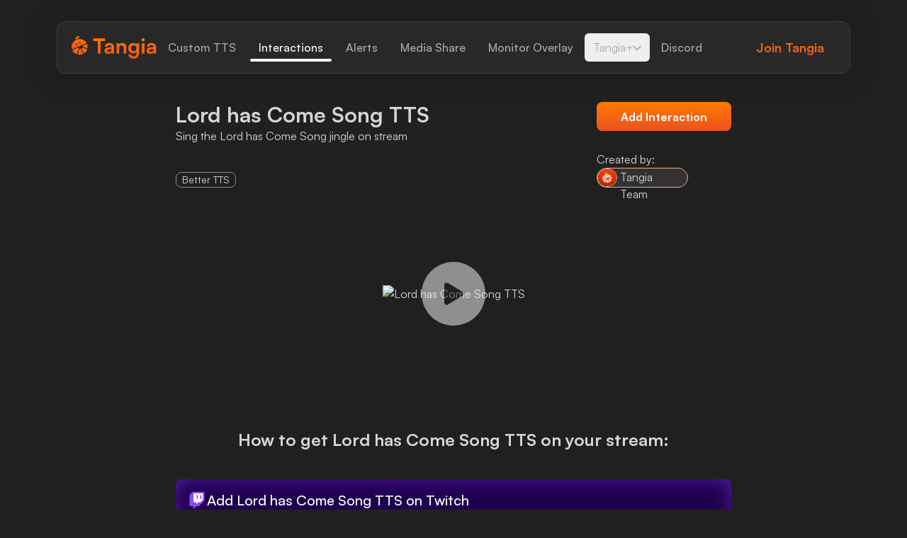

--- FILE ---
content_type: text/html; charset=utf-8
request_url: https://www.tangia.co/interactions/VjFjd2VGWXdNSGRsUm14cFVqTm9ZVll3Vm5kT2JGSkhXa2hrYWxJd2NEQlhhMmhQV1ZaYVNWRnFTbUZTZWtaWVdsWmtTMU5HU25GV1ZEQTk=
body_size: 16886
content:
<!DOCTYPE html><html lang="en" class="dark"><head><meta property="og:image" content="https://interaction-open-graph.tangia.workers.dev/?id=VjFjd2VGWXdNSGRsUm14cFVqTm9ZVll3Vm5kT2JGSkhXa2hrYWxJd2NEQlhhMmhQV1ZaYVNWRnFTbUZTZWtaWVdsWmtTMU5HU25GV1ZEQTk="/><meta charSet="UTF-8"/><meta name="viewport" content="width=device-width,initial-scale=1"/><link rel="apple-touch-icon" href="/apple-touch-icon.png"/><link rel="icon" type="image/png" sizes="32x32" href="/favicon-32x32.png"/><link rel="icon" type="image/png" sizes="16x16" href="/favicon-16x16.png"/><link rel="icon" href="/favicon.ico"/><script type="application/ld+json">{"@context":"https://schema.org","@type":"Corporation","name":"Tangia","alternateName":"TangiaCo","url":"https://www.tangia.co","logo":"https://assets.tangia.co/brand/logo-high-res.png","sameAs":["https://www.tangia.co","https://twitter.com/TangiaCo","https://www.youtube.com/channel/UCuDSI1SgoAO_nnJzREZWc1Q"]}</script><title>Tangia - Interactive Streaming</title><meta name="robots" content="index,follow"/><meta name="description" content="Supercharge chat engagement on your stream with Tangia"/><meta property="og:title" content="Tangia - Interactive Streaming"/><meta property="og:description" content="Supercharge chat engagement on your stream with Tangia"/><meta property="og:url" content="https://www.tangia.co"/><meta property="og:type" content="website"/><meta property="og:image" content="https://www.tangia.co/images/og-1.png"/><meta property="og:image" content="https://www.tangia.co/images/og-2.png"/><meta property="og:locale" content="en"/><meta property="og:site_name" content="Tangia"/><link rel="canonical" href="https://www.tangia.co"/><meta name="next-head-count" content="20"/><script async="" src="https://www.googletagmanager.com/gtag/js?id=AW-11440420464"></script><script>window.dataLayer = window.dataLayer || [];
          function gtag(){dataLayer.push(arguments);}
          gtag('js', new Date());

          gtag('config', 'AW-11440420464');</script><script>(function(w,d,s,l,i){w[l]=w[l]||[];w[l].push({'gtm.start':
              new Date().getTime(),event:'gtm.js'});var f=d.getElementsByTagName(s)[0],
              j=d.createElement(s),dl=l!='dataLayer'?'&l='+l:'';j.async=true;j.src=
              'https://www.googletagmanager.com/gtm.js?id='+i+dl;f.parentNode.insertBefore(j,f);
              })(window,document,'script','dataLayer','GTM-KF6L66BV');</script><link rel="preload" href="/_next/static/media/b1dca2a5d44fc7a4.p.woff2" as="font" type="font/woff2" crossorigin="anonymous"/><link rel="preload" href="/_next/static/media/22539d17f3707926.p.woff2" as="font" type="font/woff2" crossorigin="anonymous"/><link rel="preload" href="/_next/static/media/12084922609e6532.p.woff2" as="font" type="font/woff2" crossorigin="anonymous"/><link rel="preload" href="/_next/static/media/3eb4bb530f30483c.p.woff2" as="font" type="font/woff2" crossorigin="anonymous"/><link rel="preload" href="/_next/static/media/c6d20a6ba91d97e6.p.woff2" as="font" type="font/woff2" crossorigin="anonymous"/><link rel="preload" href="/_next/static/css/564f0b1312180511.css" as="style"/><link rel="stylesheet" href="/_next/static/css/564f0b1312180511.css" data-n-g=""/><noscript data-n-css=""></noscript><script defer="" nomodule="" src="/_next/static/chunks/polyfills-c67a75d1b6f99dc8.js"></script><script src="/_next/static/chunks/webpack-7980fe5abc6efb55.js" defer=""></script><script src="/_next/static/chunks/framework-3671d8951bf44e4e.js" defer=""></script><script src="/_next/static/chunks/main-e12bfc525c124c1c.js" defer=""></script><script src="/_next/static/chunks/pages/_app-5e0af215504f376d.js" defer=""></script><script src="/_next/static/chunks/8427-8e62e3fb1cf13e3b.js" defer=""></script><script src="/_next/static/chunks/6778-77bf6a146a6964ad.js" defer=""></script><script src="/_next/static/chunks/2962-29da47d28b481d81.js" defer=""></script><script src="/_next/static/chunks/4447-bee02a7bf188276e.js" defer=""></script><script src="/_next/static/chunks/pages/interactions/%5BinteractionID%5D-59c4a78be3f9d957.js" defer=""></script><script src="/_next/static/xBv8LYreE--xoMYSvOlOm/_buildManifest.js" defer=""></script><script src="/_next/static/xBv8LYreE--xoMYSvOlOm/_ssgManifest.js" defer=""></script><style id="__jsx-2005197399">:root{--font-base:'__baseFont_a3ec20', '__baseFont_Fallback_a3ec20', Helvetica, ui-sans-serif}</style></head><body><div id="__next"><style data-emotion="css-global bri6jw">:host,:root{--tg-colors-bg-base:33,32,32;--tg-colors-bg-fill:41,40,40;--tg-colors-text-foreground:213,213,217;--tg-colors-text-muted:170,170,173;--tg-colors-primary-50:249,233,231;--tg-colors-primary-100:252,204,189;--tg-colors-primary-200:250,172,147;--tg-colors-primary-300:255,122,0;--tg-colors-primary-400:235,82,32;--tg-colors-primary-500:206,72,28;--tg-colors-primary-600:171,64,29;--tg-colors-primary-700:222,79,31;--tg-colors-primary-800:102,48,31;--tg-colors-primary-900:68,40,31;--tg-colors-primary-950:50,36,32;--tg-colors-neutral-50:243,242,247;--tg-colors-neutral-100:213,213,217;--tg-colors-neutral-200:191,191,194;--tg-colors-neutral-300:170,170,173;--tg-colors-neutral-400:140,135,135;--tg-colors-neutral-500:130,130,132;--tg-colors-neutral-600:77,74,74;--tg-colors-neutral-700:64,62,62;--tg-colors-neutral-800:51,49,49;--tg-colors-neutral-900:41,40,40;--tg-colors-neutral-950:37,36,36;--tg-cursor:pointer;--tg-rounded:0.5rem;--tg-density-button-xs-px:0.75rem;--tg-density-button-xs-fontSize:0.75rem;--tg-density-button-xs-lineHeight:1rem;--tg-density-button-xs-height:1.75rem;--tg-density-button-xs-minWidth:1.75rem;--tg-density-button-sm-px:1rem;--tg-density-button-sm-fontSize:0.875rem;--tg-density-button-sm-lineHeight:1.25rem;--tg-density-button-sm-height:2rem;--tg-density-button-sm-minWidth:2rem;--tg-density-button-md-px:1rem;--tg-density-button-md-fontSize:1rem;--tg-density-button-md-lineHeight:1.25rem;--tg-density-button-md-height:2.25rem;--tg-density-button-md-minWidth:2.25rem;--tg-density-button-lg-px:1rem;--tg-density-button-lg-fontSize:1rem;--tg-density-button-lg-lineHeight:1.5rem;--tg-density-button-lg-height:2.75rem;--tg-density-button-lg-minWidth:2.75rem;--tg-density-button-xl-px:1.5rem;--tg-density-button-xl-fontSize:1.125rem;--tg-density-button-xl-lineHeight:1.75rem;--tg-density-button-xl-height:3.125rem;--tg-density-button-xl-minWidth:3.125rem;--tg-density-form-field-xs-px:0.75rem;--tg-density-form-field-xs-py:0;--tg-density-form-field-xs-fontSize:0.75rem;--tg-density-form-field-xs-lineHeight:1rem;--tg-density-form-field-xs-height:1.75rem;--tg-density-form-field-sm-px:0.75rem;--tg-density-form-field-sm-py:0;--tg-density-form-field-sm-fontSize:0.875rem;--tg-density-form-field-sm-lineHeight:1.25rem;--tg-density-form-field-sm-height:2rem;--tg-density-form-field-md-px:0.75rem;--tg-density-form-field-md-py:0;--tg-density-form-field-md-fontSize:0.875rem;--tg-density-form-field-md-lineHeight:1.25rem;--tg-density-form-field-md-height:2.25rem;--tg-density-form-field-lg-px:1rem;--tg-density-form-field-lg-py:0;--tg-density-form-field-lg-fontSize:1rem;--tg-density-form-field-lg-lineHeight:1.5rem;--tg-density-form-field-lg-height:2.75rem;--tg-density-form-field-xl-px:1rem;--tg-density-form-field-xl-py:0;--tg-density-form-field-xl-fontSize:1.125rem;--tg-density-form-field-xl-lineHeight:1.75rem;--tg-density-form-field-xl-height:3.125rem;--tg-density-form-element-xs-fontSize:0.75rem;--tg-density-form-element-xs-lineHeight:1rem;--tg-density-form-element-xs-height:1.75rem;--tg-density-form-element-xs-width:1.75rem;--tg-density-form-element-sm-fontSize:0.875rem;--tg-density-form-element-sm-lineHeight:1.25rem;--tg-density-form-element-sm-height:2rem;--tg-density-form-element-sm-width:2rem;--tg-density-form-element-md-fontSize:0.875rem;--tg-density-form-element-md-lineHeight:1.25rem;--tg-density-form-element-md-height:2.25rem;--tg-density-form-element-md-width:2.25rem;--tg-density-form-element-lg-fontSize:1rem;--tg-density-form-element-lg-lineHeight:1.5rem;--tg-density-form-element-lg-height:2.75rem;--tg-density-form-element-lg-width:2.75rem;--tg-density-form-element-xl-fontSize:1.125rem;--tg-density-form-element-xl-lineHeight:1.75rem;--tg-density-form-element-xl-height:3.125rem;--tg-density-form-element-xl-width:3.125rem;--tg-density-switch-sm-width:2rem;--tg-density-switch-sm-height:1rem;--tg-density-switch-md-width:2.25rem;--tg-density-switch-md-height:1.25rem;--tg-density-switch-lg-width:3rem;--tg-density-switch-lg-height:1.5rem;--tg-density-switch-xl-width:3.5rem;--tg-density-switch-xl-height:1.75rem;--tg-density-switch-checked-sm-translateX:1rem;--tg-density-switch-checked-md-translateX:1rem;--tg-density-switch-checked-lg-translateX:1.5rem;--tg-density-switch-checked-xl-translateX:1.75rem;--tg-density-switch-box-sm-width:0.625rem;--tg-density-switch-box-sm-height:0.625rem;--tg-density-switch-box-md-width:0.75rem;--tg-density-switch-box-md-height:0.75rem;--tg-density-switch-box-lg-width:1.25rem;--tg-density-switch-box-lg-height:1.25rem;--tg-density-switch-box-xl-width:1.5rem;--tg-density-switch-box-xl-height:1.5rem;}</style><div class="fixed top-0 left-0 z-sticky flex w-full grow select-none items-start md:h-[102px] md:items-end"><div class="h-[72px] w-full md:container"><div class="flex flex-col w-full items-center justify-center rounded-b-xl border border-gray-700 bg-fill md:rounded-t-xl" style="box-shadow:0px 0px 48px rgba(0, 0, 0, 0.16)"><div class="container flex items-center justify-between md:px-5 h-[72px] transition-[height] duration-200 ease-in-out"><button type="button" class="btn btn-sm btn-ghost btn-icon xl:hidden" aria-label="Menu"><svg aria-hidden="true" focusable="false" data-prefix="fas" data-icon="align-justify" class="svg-inline--fa fa-align-justify " role="img" xmlns="http://www.w3.org/2000/svg" viewBox="0 0 448 512"><path fill="currentColor" d="M448 64c0-17.7-14.3-32-32-32H32C14.3 32 0 46.3 0 64S14.3 96 32 96H416c17.7 0 32-14.3 32-32zm0 256c0-17.7-14.3-32-32-32H32c-17.7 0-32 14.3-32 32s14.3 32 32 32H416c17.7 0 32-14.3 32-32zM0 192c0 17.7 14.3 32 32 32H416c17.7 0 32-14.3 32-32s-14.3-32-32-32H32c-17.7 0-32 14.3-32 32zM448 448c0-17.7-14.3-32-32-32H32c-17.7 0-32 14.3-32 32s14.3 32 32 32H416c17.7 0 32-14.3 32-32z"></path></svg></button><div class="flex items-center gap-5 xl:gap-4"><a class="flex" href="/"><svg width="120" height="32" viewBox="0 0 120 32" fill="none" class="icon-inline h-auto w-[75px] text-primary-400 md:w-[120px]" role="presentation" aria-hidden="true" focusable="false" xmlns="http://www.w3.org/2000/svg"><path d="M41.1177 5.1609V24.7764H37.0654V5.1609H41.1177ZM30.8107 6.9815V3.22284H47.343V6.9815H30.8107Z" fill="url(#paint0_linear_513_23628)"></path><path d="M51.5038 25.1582C49.9572 25.1582 48.7337 24.747 47.8332 23.9248C46.9523 23.0831 46.5118 21.9672 46.5118 20.5773C46.5118 19.2461 46.9719 18.1792 47.8919 17.3766C48.8316 16.5739 50.1726 16.1041 51.9149 15.9671L56.1727 15.644V15.3504C56.1727 14.7435 56.0553 14.2541 55.8204 13.8822C55.5854 13.4906 55.2527 13.2068 54.822 13.0306C54.4109 12.8348 53.9117 12.737 53.3244 12.737C52.3064 12.737 51.5234 12.9425 50.9752 13.3536C50.4271 13.7451 50.153 14.3128 50.153 15.0568H46.8935C46.8935 13.9801 47.1578 13.0502 47.6864 12.2671C48.2345 11.4645 49.0078 10.8478 50.0062 10.4172C51.0242 9.98647 52.1987 9.77113 53.5299 9.77113C54.8611 9.77113 56.0063 10.0061 56.9656 10.4759C57.9248 10.9457 58.6589 11.6505 59.1679 12.5901C59.6769 13.5298 59.9314 14.6848 59.9314 16.0551V24.7764H56.5545L56.2608 22.6915C55.9672 23.4159 55.3799 24.0129 54.499 24.4828C53.618 24.933 52.6196 25.1582 51.5038 25.1582ZM52.7958 22.2511C53.8138 22.2511 54.636 21.977 55.2624 21.4289C55.8889 20.8611 56.2021 20.0585 56.2021 19.021V18.2281L53.3831 18.4924C52.3064 18.5707 51.5429 18.7763 51.0927 19.1091C50.6424 19.4223 50.4173 19.853 50.4173 20.4011C50.4173 21.0275 50.6228 21.4974 51.0339 21.8106C51.445 22.1042 52.0323 22.2511 52.7958 22.2511Z" fill="url(#paint1_linear_513_23628)"></path><path d="M67.2354 24.7764H63.3886V10.2116H66.9711L67.2647 12.0028C67.715 11.2981 68.3512 10.75 69.1734 10.3584C69.9956 9.9669 70.8961 9.77113 71.875 9.77113C73.6564 9.77113 75.017 10.3095 75.9566 11.3862C76.8963 12.4433 77.3661 13.9213 77.3661 15.8202V24.7764H73.5194V16.7305C73.5194 15.6147 73.2551 14.7631 72.7265 14.1758C72.198 13.5689 71.4932 13.2655 70.6123 13.2655C69.5552 13.2655 68.7232 13.5983 68.1163 14.2639C67.529 14.9099 67.2354 15.7811 67.2354 16.8774V24.7764Z" fill="url(#paint2_linear_513_23628)"></path><path d="M80.0016 17.2004C80.0016 15.7517 80.2952 14.4695 80.8825 13.3536C81.4698 12.2378 82.2822 11.3568 83.3198 10.7108C84.3769 10.0648 85.5906 9.74177 86.961 9.74177C88.1747 9.74177 89.2123 10.0061 90.0736 10.5346C90.935 11.0632 91.5321 11.7679 91.8649 12.6489L91.4831 12.9719L91.8061 10.2116H95.3886V23.9836C95.3886 25.628 95.0754 27.0473 94.449 28.2414C93.8225 29.4552 92.9318 30.385 91.7768 31.0311C90.6413 31.6771 89.271 32.0001 87.6657 32.0001C85.5319 32.0001 83.7798 31.4324 82.4095 30.2969C81.0587 29.1615 80.2757 27.6052 80.0603 25.628H83.9364C84.0343 26.5285 84.4063 27.2332 85.0523 27.7422C85.7179 28.2512 86.5793 28.5057 87.6364 28.5057C88.8305 28.5057 89.78 28.1631 90.4847 27.4779C91.1895 26.7928 91.5419 25.8727 91.5419 24.7177V21.2527L91.9823 21.6344C91.6495 22.5153 91.0133 23.2201 90.0736 23.7487C89.1535 24.2576 88.0866 24.5121 86.8729 24.5121C85.5026 24.5121 84.2986 24.1989 83.2611 23.5725C82.2431 22.946 81.4405 22.0847 80.8532 20.9884C80.2855 19.8725 80.0016 18.6099 80.0016 17.2004ZM83.9071 17.1123C83.9071 17.8757 84.0637 18.5609 84.3769 19.1678C84.6901 19.7747 85.1306 20.2641 85.6983 20.636C86.266 20.9884 86.9218 21.1646 87.6657 21.1646C88.4488 21.1646 89.1242 20.9982 89.6919 20.6654C90.2792 20.313 90.7197 19.8334 91.0133 19.2265C91.3265 18.6001 91.4831 17.8855 91.4831 17.0829C91.4831 16.2803 91.3265 15.5853 91.0133 14.998C90.7197 14.4107 90.2792 13.9507 89.6919 13.6179C89.1242 13.2851 88.4488 13.1187 87.6657 13.1187C86.9023 13.1187 86.2367 13.2949 85.669 13.6473C85.1012 13.9801 84.6608 14.4499 84.3475 15.0568C84.0539 15.644 83.9071 16.3292 83.9071 17.1123Z" fill="url(#paint3_linear_513_23628)"></path><path d="M99.0333 24.7764V10.2116H102.88V24.7764H99.0333ZM100.942 7.51007C100.296 7.51007 99.7478 7.28494 99.2975 6.83468C98.8473 6.38443 98.6222 5.84608 98.6222 5.21963C98.6222 4.57361 98.8473 4.03526 99.2975 3.60458C99.7478 3.15433 100.296 2.9292 100.942 2.9292C101.568 2.9292 102.097 3.15433 102.528 3.60458C102.978 4.03526 103.203 4.57361 103.203 5.21963C103.203 5.84608 102.978 6.38443 102.528 6.83468C102.097 7.28494 101.568 7.51007 100.942 7.51007Z" fill="url(#paint4_linear_513_23628)"></path><path d="M110.864 25.1582C109.317 25.1582 108.094 24.747 107.193 23.9248C106.312 23.0831 105.872 21.9672 105.872 20.5773C105.872 19.2461 106.332 18.1792 107.252 17.3766C108.192 16.5739 109.533 16.1041 111.275 15.9671L115.533 15.644V15.3504C115.533 14.7435 115.415 14.2541 115.18 13.8822C114.945 13.4906 114.613 13.2068 114.182 13.0306C113.771 12.8348 113.272 12.737 112.684 12.737C111.666 12.737 110.883 12.9425 110.335 13.3536C109.787 13.7451 109.513 14.3128 109.513 15.0568H106.253C106.253 13.9801 106.518 13.0502 107.046 12.2671C107.594 11.4645 108.368 10.8478 109.366 10.4172C110.384 9.98647 111.559 9.77113 112.89 9.77113C114.221 9.77113 115.366 10.0061 116.326 10.4759C117.285 10.9457 118.019 11.6505 118.528 12.5901C119.037 13.5298 119.291 14.6848 119.291 16.0551V24.7764H115.914L115.621 22.6915C115.327 23.4159 114.74 24.0129 113.859 24.4828C112.978 24.933 111.98 25.1582 110.864 25.1582ZM112.156 22.2511C113.174 22.2511 113.996 21.977 114.622 21.4289C115.249 20.8611 115.562 20.0585 115.562 19.021V18.2281L112.743 18.4924C111.666 18.5707 110.903 18.7763 110.453 19.1091C110.002 19.4223 109.777 19.853 109.777 20.4011C109.777 21.0275 109.983 21.4974 110.394 21.8106C110.805 22.1042 111.392 22.2511 112.156 22.2511Z" fill="url(#paint5_linear_513_23628)"></path><g clip-path="url(#clip0_513_23628)"><path d="M9.08364 16.4558L1.76313 19.6521L1.35071 20.8378C2.58798 22.8999 4.39233 24.4981 6.45445 25.5291L7.27929 25.2198L10.2694 17.59L9.08364 16.4558Z" fill="url(#paint6_linear_513_23628)"></path><path d="M13.0532 17.9507L11.4035 18.0022L8.46497 25.5805L8.92894 26.3538C9.70224 26.5085 10.4755 26.6116 11.3004 26.6116C12.8985 26.6116 14.4451 26.2507 15.8886 25.6836L16.1979 24.9103L13.0532 17.9507Z" fill="url(#paint7_linear_513_23628)"></path><path d="M21.5594 18.6725L15.27 16.301L14.1358 17.4867L17.1259 24.1886L18.0538 24.4464C19.7551 23.2091 21.0954 21.5079 21.9203 19.4973L21.5594 18.6725Z" fill="url(#paint8_linear_513_23628)"></path><path d="M22.0234 11.4551L21.1985 11.1458L15.6824 13.5687L15.7339 15.2184L21.7656 17.5383L22.5905 17.0743C22.6936 16.5073 22.7451 15.8886 22.7451 15.3215C22.6936 13.9296 22.4358 12.6408 22.0234 11.4551Z" fill="url(#paint9_linear_513_23628)"></path><path d="M21.0439 9.13525C18.3116 5.21723 13.3625 3.36132 8.72275 4.54704L8.36188 3.052C9.34139 3.052 10.2178 2.53647 10.6302 1.66008L11.3004 0.216594L9.80536 0.0103826C8.92896 -0.0927233 8.15567 0.474359 7.89791 1.29921L7.64014 0.268147L6.45443 0.68057L7.12461 2.79424C6.76374 2.69113 6.40287 2.69113 6.042 2.79424L4.95939 3.15511L5.57803 3.97996C5.99045 4.54704 6.8153 4.65014 7.38238 4.23772L7.58859 4.08306L7.7948 4.75325C7.48548 4.85636 7.17617 4.95946 6.86685 5.11412C1.71156 7.434 -0.969193 13.0017 0.31963 18.2601L1.14448 18.6725L20.7861 10.0116L21.0439 9.13525ZM6.96995 12.6924C6.86685 12.7439 6.76374 12.7955 6.66064 12.8471L5.9389 10.9912L7.33082 10.3725L8.15567 12.2284C7.74325 12.3831 7.33082 12.5377 6.96995 12.6924ZM12.4861 10.2694C12.0737 10.4241 11.7128 10.6303 11.352 10.8365L10.4756 8.98059L11.919 8.36195L12.7954 10.1663C12.6923 10.1663 12.5892 10.2179 12.4861 10.2694Z" fill="url(#paint10_linear_513_23628)"></path></g><defs><linearGradient id="paint0_linear_513_23628" x1="75.051" y1="2.9292" x2="75.051" y2="32.0001" gradientUnits="userSpaceOnUse"><stop stop-color="#FF7A00"></stop><stop offset="1" stop-color="#EB5220"></stop></linearGradient><linearGradient id="paint1_linear_513_23628" x1="75.051" y1="2.9292" x2="75.051" y2="32.0001" gradientUnits="userSpaceOnUse"><stop stop-color="#FF7A00"></stop><stop offset="1" stop-color="#EB5220"></stop></linearGradient><linearGradient id="paint2_linear_513_23628" x1="75.051" y1="2.9292" x2="75.051" y2="32.0001" gradientUnits="userSpaceOnUse"><stop stop-color="#FF7A00"></stop><stop offset="1" stop-color="#EB5220"></stop></linearGradient><linearGradient id="paint3_linear_513_23628" x1="75.051" y1="2.9292" x2="75.051" y2="32.0001" gradientUnits="userSpaceOnUse"><stop stop-color="#FF7A00"></stop><stop offset="1" stop-color="#EB5220"></stop></linearGradient><linearGradient id="paint4_linear_513_23628" x1="75.051" y1="2.9292" x2="75.051" y2="32.0001" gradientUnits="userSpaceOnUse"><stop stop-color="#FF7A00"></stop><stop offset="1" stop-color="#EB5220"></stop></linearGradient><linearGradient id="paint5_linear_513_23628" x1="75.051" y1="2.9292" x2="75.051" y2="32.0001" gradientUnits="userSpaceOnUse"><stop stop-color="#FF7A00"></stop><stop offset="1" stop-color="#EB5220"></stop></linearGradient><linearGradient id="paint6_linear_513_23628" x1="5.81003" y1="16.4558" x2="5.81003" y2="25.5291" gradientUnits="userSpaceOnUse"><stop stop-color="#FF7A00"></stop><stop offset="1" stop-color="#EB5220"></stop></linearGradient><linearGradient id="paint7_linear_513_23628" x1="12.3314" y1="17.9507" x2="12.3314" y2="26.6116" gradientUnits="userSpaceOnUse"><stop stop-color="#FF7A00"></stop><stop offset="1" stop-color="#EB5220"></stop></linearGradient><linearGradient id="paint8_linear_513_23628" x1="18.028" y1="16.301" x2="18.028" y2="24.4464" gradientUnits="userSpaceOnUse"><stop stop-color="#FF7A00"></stop><stop offset="1" stop-color="#EB5220"></stop></linearGradient><linearGradient id="paint9_linear_513_23628" x1="19.2137" y1="11.1458" x2="19.2137" y2="17.5383" gradientUnits="userSpaceOnUse"><stop stop-color="#FF7A00"></stop><stop offset="1" stop-color="#EB5220"></stop></linearGradient><linearGradient id="paint10_linear_513_23628" x1="10.5215" y1="-0.00170898" x2="10.5215" y2="18.6725" gradientUnits="userSpaceOnUse"><stop stop-color="#FF7A00"></stop><stop offset="1" stop-color="#EB5220"></stop></linearGradient><clipPath id="clip0_513_23628"><rect width="22.7451" height="26.6116" fill="white"></rect></clipPath></defs></svg><span style="border:0;clip:rect(0 0 0 0);height:1px;margin:-1px;overflow:hidden;padding:0;position:absolute;width:1px;white-space:nowrap;word-wrap:normal">Tangia Logo with text</span></a><div role="list" class="hidden items-center gap-1 2xl:gap-4 xl:flex"><div role="listitem" class="relative inline-block"><a role="link" class="btn btn-md btn-ghost !text-gray-300 !focus:ring-0 focus:outline-none focus:shadow-none focus:ring-transparent !text-md cursor-pointer" data-testid="topbar-link-Custom TTS" href="/custom-tts"><span>Custom TTS</span></a></div><div role="listitem" class="relative inline-block"><a role="link" class="btn btn-md btn-ghost !text-white !focus:ring-0 focus:outline-none focus:shadow-none focus:ring-transparent !text-md cursor-pointer" data-testid="topbar-link-Interactions" href="/interactions"><span>Interactions</span></a><span class="absolute -bottom-0.5 left-1 right-1 h-1 rounded-full bg-white"></span></div><div role="listitem" class="relative inline-block"><a role="link" class="btn btn-md btn-ghost !text-gray-300 !focus:ring-0 focus:outline-none focus:shadow-none focus:ring-transparent !text-md cursor-pointer" data-testid="topbar-link-Alerts" href="/alerts"><span>Alerts</span></a></div><div role="listitem" class="relative inline-block"><a role="link" class="btn btn-md btn-ghost !text-gray-300 !focus:ring-0 focus:outline-none focus:shadow-none focus:ring-transparent !text-md cursor-pointer" data-testid="topbar-link-Media Share" href="/media-share"><span>Media Share</span></a></div><div role="listitem" class="relative inline-block"><a role="link" class="btn btn-md btn-ghost !text-gray-300 !focus:ring-0 focus:outline-none focus:shadow-none focus:ring-transparent !text-md cursor-pointer" data-testid="topbar-link-Monitor Overlay" href="/monitor-overlay"><span>Monitor Overlay</span></a></div><div role="listitem" class="relative inline-block"><div class="inline-block relative" data-headlessui-state=""><button class="flex items-center gap-2 px-3 py-2 rounded-md transition-colors !text-gray-300 hover:text-white !focus:ring-0 focus:outline-none focus:shadow-none focus:ring-transparent !text-md" id="headlessui-menu-button-:R5qil6:" aria-haspopup="menu" aria-expanded="false" data-headlessui-state=""><span>Tangia+</span><svg aria-hidden="true" focusable="false" data-prefix="fas" data-icon="chevron-down" class="svg-inline--fa fa-chevron-down h-3 w-3" role="img" xmlns="http://www.w3.org/2000/svg" viewBox="0 0 448 512"><path fill="currentColor" d="M201.4 406.6c12.5 12.5 32.8 12.5 45.3 0l192-192c12.5-12.5 12.5-32.8 0-45.3s-32.8-12.5-45.3 0L224 338.7 54.6 169.4c-12.5-12.5-32.8-12.5-45.3 0s-12.5 32.8 0 45.3l192 192z"></path></svg></button></div></div><div role="listitem" class="relative inline-block"><a role="link" class="btn btn-md btn-ghost !text-gray-300 !focus:ring-0 focus:outline-none focus:shadow-none focus:ring-transparent !text-md cursor-pointer" data-testid="topbar-link-Discord" target="_blank" rel="noreferrer" href="https://discord.com/invite/QXQASJbr3M"><span>Discord</span></a></div></div></div><div class="flex items-center gap-3 xl:gap-5"><a href="https://app.tangia.co/signup" data-color="primary" class="btn btn-md btn-outline btn-gradient min-w-[75px] !text-lg font-bold md:h-[41px] md:text-base cursor-pointer" target="_blank"><span>Join</span><span class="hidden md:inline"> Tangia</span></a></div></div><div class="bg-fill w-full transition-[height] duration-200 ease-in-out overflow-hidden rounded-b-xl h-0"><div class="mb-3 flex flex-col"><div class="relative w-full"><a class="btn btn-sm btn-ghost w-full !rounded-none !justify-start !text-start h-[46px] border-b !p-0 focus:!ring-transparent focus:!shadow-none !text-gray-200 border-gray-700 cursor-pointer" href="/"><span class="container">Home</span></a></div><div class="relative w-full"><a class="btn btn-sm btn-ghost w-full !rounded-none !justify-start !text-start h-[46px] border-b !p-0 focus:!ring-transparent focus:!shadow-none !text-gray-200 border-gray-700 cursor-pointer" href="/custom-tts"><span class="container">Custom TTS</span></a></div><div class="relative w-full"><a class="btn btn-sm btn-ghost w-full !rounded-none !justify-start !text-start h-[46px] border-b !p-0 focus:!ring-transparent focus:!shadow-none !text-gray-200 border-gray-700 cursor-pointer" href="/interactions"><span class="container">Interactions</span></a></div><div class="relative w-full"><a class="btn btn-sm btn-ghost w-full !rounded-none !justify-start !text-start h-[46px] border-b !p-0 focus:!ring-transparent focus:!shadow-none !text-gray-200 border-gray-700 cursor-pointer" href="/alerts"><span class="container">Alerts</span></a></div><div class="relative w-full"><a class="btn btn-sm btn-ghost w-full !rounded-none !justify-start !text-start h-[46px] border-b !p-0 focus:!ring-transparent focus:!shadow-none !text-gray-200 border-gray-700 cursor-pointer" href="/media-share"><span class="container">Media Share</span></a></div><div class="relative w-full"><a class="btn btn-sm btn-ghost w-full !rounded-none !justify-start !text-start h-[46px] border-b !p-0 focus:!ring-transparent focus:!shadow-none !text-gray-200 border-gray-700 cursor-pointer" href="/monitor-overlay"><span class="container">Monitor Overlay</span></a></div><div class="relative w-full"><button class="w-full !rounded-none !justify-start !text-start h-[46px] border-b !p-0 focus:!ring-transparent focus:!shadow-none flex items-center !text-gray-200 border-gray-700"><span class="container flex items-center justify-between"><span>Tangia+</span><svg aria-hidden="true" focusable="false" data-prefix="fas" data-icon="chevron-down" class="svg-inline--fa fa-chevron-down h-3 w-3 transition-transform" role="img" xmlns="http://www.w3.org/2000/svg" viewBox="0 0 448 512"><path fill="currentColor" d="M201.4 406.6c12.5 12.5 32.8 12.5 45.3 0l192-192c12.5-12.5 12.5-32.8 0-45.3s-32.8-12.5-45.3 0L224 338.7 54.6 169.4c-12.5-12.5-32.8-12.5-45.3 0s-12.5 32.8 0 45.3l192 192z"></path></svg></span></button></div><div class="relative w-full"><a class="btn btn-sm btn-ghost w-full !rounded-none !justify-start !text-start h-[46px] border-b !p-0 focus:!ring-transparent focus:!shadow-none !text-gray-200 border-gray-700 cursor-pointer" target="_blank" rel="noreferrer" href="https://discord.com/invite/QXQASJbr3M"><span class="container">Discord</span></a></div></div><a href="https://app.tangia.co/" data-color="primary" class="btn btn-sm btn-ghost w-full !rounded-none !justify-start !text-start h-[46px] btn-gradient !p-0 focus:!ring-transparent focus:!shadow-none cursor-pointer" target="_blank"><span class="container">Login</span></a></div></div></div></div><main style="opacity:0"><div class="w-full min-h-[calc(100vh)] lg:min-h-[calc(100vh)]"><div class="relative"><div class="relative z-10"><div class="pt-[96px] pb-[24px] md:pt-[144px] md:pb-[50px]"><div class="container flex min-h-screen flex-col !items-center gap-2"><div class="flex h-full min-h-[121px] w-full flex-col items-start justify-between gap-4 justify-self-center md:h-[121px] md:max-w-[70%] md:flex-row"><div class="flex h-full flex-col justify-between"><div class="flex flex-col gap-2"><h2 class="text-2xl font-semibold md:text-3xl">Lord has Come Song TTS</h2><p>Sing the Lord has Come Song jingle on stream</p></div><div class="flex gap-2"><p class="rounded-lg border-[1px] border-gray-400 px-2 text-sm">Better TTS</p></div></div><div class="hidden h-full w-full flex-col items-center justify-between gap-2 md:flex md:w-auto md:items-start"><a href="https://app.tangia.co/" data-color="primary" class="btn btn-md btn-solid btn-gradient w-full min-w-[167px] gap-2.5 !font-bold lg:h-[41px] lg:min-w-[190px] cursor-pointer" target="_blank" rel="noopener noreferrer">Add Interaction</a><div class="flex flex-col items-center gap-1 md:items-start"><p>Created by:</p><div class="flex h-[28px] rounded-full border-[1px] bg-gray-800 border-[#F3A890]"><img alt="creator img" class="h-full rounded-full border-[1px] border-[#F3A890]" src="/images/tangia-created-img.png"/><p class="px-1 pr-2">Tangia Team</p></div></div></div></div><div class="flex h-[200px] w-full items-center justify-center md:h-[300px]"><div class="group relative"><img class="h-full max-h-[200px] md:max-h-[300px]" src="https://assets.tangia.co/actions/newyear_ffcabc0b81c9.png" alt="Lord has Come Song TTS"/><div class="absolute top-0 left-0 flex h-full w-full items-center justify-center"><button type="button" class="btn btn-xs btn-solid btn-icon !h-[90px]  !w-[90px] cursor-pointer !rounded-full !border-none !bg-white !text-black opacity-50 !shadow-none !ring-0"><svg aria-hidden="true" focusable="false" data-prefix="fas" data-icon="play" class="svg-inline--fa fa-play fa-3x " role="img" xmlns="http://www.w3.org/2000/svg" viewBox="0 0 384 512"><path fill="currentColor" d="M73 39c-14.8-9.1-33.4-9.4-48.5-.9S0 62.6 0 80V432c0 17.4 9.4 33.4 24.5 41.9s33.7 8.1 48.5-.9L361 297c14.3-8.7 23-24.2 23-41s-8.7-32.2-23-41L73 39z"></path></svg></button></div></div></div><div class="mt-4 flex h-full w-full max-w-[80%] flex-col items-center justify-between gap-2 md:hidden md:w-auto md:items-start"><a href="https://app.tangia.co/" data-color="primary" class="btn btn-md btn-solid btn-gradient w-full min-w-[167px] gap-2.5 !font-bold lg:h-[41px] lg:min-w-[190px] cursor-pointer" target="_blank" rel="noopener noreferrer">Add Interaction</a><div class="flex flex-col items-center gap-1 md:items-start"><p>Created by:</p><div class="flex h-[28px] rounded-full border-[1px] bg-gray-800 border-[#F3A890]"><img alt="creator img" class="h-full rounded-full border-[1px] border-[#F3A890]" src="/images/tangia-created-img.png"/><p class="px-1 pr-2">Tangia Team</p></div></div></div><div class="mt-10 flex w-full flex-col items-center gap-4"><h1 class="mb-10 text-xl font-semibold md:text-2xl">How to get <!-- -->Lord has Come Song TTS<!-- --> on your stream:</h1><div class="w-full md:w-[70%]"><div class="flex w-full items-center justify-between rounded-t-lg bg-[#1F004E] p-4 text-left text-sm font-medium text-white focus:outline-none focus-visible:ring" style="box-shadow:0px 0px 24px 0px rgba(145, 70, 255, 0.48) inset"><div class="flex items-center gap-1"><svg width="28" height="28" viewBox="0 0 28 28" fill="none" xmlns="http://www.w3.org/2000/svg"><path d="M22.75 13.125L19.25 16.625H15.75L12.6875 19.6875V16.625H8.75V3.5H22.75V13.125Z" fill="white"></path><path d="M7.875 1.75L3.5 6.125V21.875H8.75V26.25L13.125 21.875H16.625L24.5 14V1.75H7.875ZM22.75 13.125L19.25 16.625H15.75L12.6875 19.6875V16.625H8.75V3.5H22.75V13.125Z" fill="#9146FF"></path><path d="M20.125 6.5625H18.375V11.8125H20.125V6.5625ZM15.3125 6.5625H13.5625V11.8125H15.3125V6.5625Z" fill="#9146FF"></path></svg><h3 class="text-base font-medium md:text-xl">Add <!-- -->Lord has Come Song TTS<!-- --> on Twitch</h3></div></div><div class="rounded-b-lg bg-gray-900 p-4 px-8 text-base font-medium !text-gray-100"><div class="flex min-h-[41px] w-full items-center justify-between"><p>1. Login to Tangia with Twitch</p><a href="https://app.tangia.co/signup" data-color="primary" class="btn btn-md btn-outline btn-gradient  font-bold md:h-[41px] md:text-base cursor-pointer" target="_blank"><span>Join</span></a></div><hr aria-orientation="horizontal" class="divider divider-horizontal my-4 w-full"/><div class="flex min-h-[41px] w-full items-center justify-between"><p>2. Install the Tangia Twitch Extension</p><a href="https://dashboard.twitch.tv/extensions/54vh7ezuzke8ymirah57lsouoqu44h" data-color="primary" class="btn btn-md btn-outline btn-gradient  font-bold md:h-[41px] md:text-base cursor-pointer" target="_blank"><span>Install</span></a></div><hr aria-orientation="horizontal" class="divider divider-horizontal my-4 w-full"/><div class="flex min-h-[41px] w-full items-center justify-between"><p>3. <!-- -->That&#x27;s<!-- --> it! <!-- -->Lord has Come Song TTS<!-- --> is automatically added!</p></div></div></div><div class="w-full md:w-[70%]"><div class="flex w-full items-center justify-between rounded-t-lg bg-[#2F0000] p-4 text-left text-sm font-medium text-white focus:outline-none focus-visible:ring" style="box-shadow:0px 0px 24px 0px rgba(206, 19, 18, 0.48) inset"><div class="flex items-center gap-1"><div class="min-h-[21px]"><svg width="29" height="29" viewBox="0 0 28 28" fill="none" xmlns="http://www.w3.org/2000/svg"><g clip-path="url(#clip0_31_686398)"><rect x="9.80078" y="7.93311" width="9.33333" height="11.6667" fill="white"></rect><path fill-rule="evenodd" clip-rule="evenodd" d="M11.109 10.3424L11.1081 18.2653L18.6734 14.2902L11.109 10.3424ZM27.72 19.6382C27.72 19.6382 27.4461 21.5813 26.607 22.437C25.5421 23.5605 24.3486 23.5658 23.8017 23.631C19.8835 23.9165 14.0061 23.9165 14.0061 23.9165H13.9939C13.9939 23.9165 8.1165 23.9165 4.19825 23.631C3.6505 23.5658 2.45788 23.5605 1.39213 22.437C0.553003 21.5813 0.279997 19.6382 0.279997 19.6382C0.279997 19.6382 0 17.3559 0 15.0745V12.9349C0 10.6526 0.279997 8.37112 0.279997 8.37112C0.279997 8.37112 0.553003 6.42806 1.39213 5.57241C2.45788 4.44887 3.857 4.48412 4.48 4.36692C6.72 4.15014 14 4.08317 14 4.08317C14 4.08317 19.8835 4.09198 23.8017 4.37749C24.3486 4.44358 25.5421 4.44887 26.607 5.57241C27.4461 6.42806 27.72 8.37112 27.72 8.37112C27.72 8.37112 28 10.6526 28 12.9349V15.0745C28 17.3559 27.72 19.6382 27.72 19.6382Z" fill="#CE1312"></path></g><defs><clipPath id="clip0_31_686398"><rect width="28" height="28" fill="white" transform="matrix(1 0 0 -1 0 28)"></rect></clipPath></defs></svg></div><h3 class="ml-1 text-base font-medium md:text-xl">Add <!-- -->Lord has Come Song TTS<!-- --> on YouTube</h3></div></div><div class="rounded-b-lg bg-gray-900 p-4 px-8 text-base font-medium !text-gray-100"><div class="flex min-h-[41px] w-full items-center justify-between"><p>1. Login to Tangia with your YouTube Account</p><a href="https://app.tangia.co/signup" data-color="primary" class="btn btn-md btn-outline btn-gradient  font-bold md:h-[41px] md:text-base cursor-pointer" target="_blank"><span>Join</span></a></div><hr aria-orientation="horizontal" class="divider divider-horizontal my-4 w-full"/><div class="flex min-h-[41px] w-full items-center justify-between"><p>2. <!-- -->That&#x27;s<!-- --> it! <!-- -->Lord has Come Song TTS<!-- --> is automatically added!</p></div></div></div><div class="w-full md:w-[70%]"><div class="flex w-full items-center justify-between rounded-t-lg bg-[#0A2900] p-4 text-left text-sm font-medium text-white focus:outline-none focus-visible:ring" style="box-shadow:0px 0px 24px 0px rgba(83, 252, 25, 0.48) inset"><div class="flex items-center gap-1"><svg width="25" height="28" viewBox="0 0 25 28" fill="none" xmlns="http://www.w3.org/2000/svg" style="scale:0.8"><path fill-rule="evenodd" clip-rule="evenodd" d="M0 0H9.15956V6.22223H12.2127V3.11111H15.266V0H24.4255V9.33333H21.3723V12.4444H18.3191V15.5556H21.3723V18.6667H24.4255V28H15.266V24.8889H12.2127V21.7777H9.15956V28H0V0Z" fill="#53FC19"></path></svg><h3 class="ml-1 text-base font-medium md:text-xl">Add <!-- -->Lord has Come Song TTS<!-- --> on Kick</h3></div></div><div class="rounded-b-lg bg-gray-900 p-4 px-8 text-base font-medium !text-gray-100"><div class="flex min-h-[41px] w-full items-center justify-between"><p>1. Login to Tangia with a Google Account</p><a href="https://app.tangia.co/signup" data-color="primary" class="btn btn-md btn-outline btn-gradient  font-bold md:h-[41px] md:text-base cursor-pointer" target="_blank"><span>Join</span></a></div><hr aria-orientation="horizontal" class="divider divider-horizontal my-4 w-full"/><div class="flex min-h-[41px] w-full items-center justify-between"><p>2. <!-- -->That&#x27;s<!-- --> it! <!-- -->Lord has Come Song TTS<!-- --> is automatically added!</p></div></div></div><div class="my-8 flex flex-col items-center gap-4"><h2 class="text-2xl font-semibold">Discover other interactions:</h2><div class="grid grid-cols-1 gap-3 md:grid-cols-3 xl:grid-cols-5"></div></div></div></div></div></div></div></div><div class="pt-[69px] pb-[85px] bg-cover bg-center bg-no-repeat relative lg:pt-[107px] lg:pb-[140px] bg-[url(&#x27;/images/cta-bg-mobi.webp&#x27;)] md:bg-[url(&#x27;/images/cta-bg.webp&#x27;)]"><div class="container relative z-10 h-full"><div class="mx-auto h-full max-w-[916px] rounded-3xl bg-gradient-to-r from-[#FF7A00] via-[#eb5220] to-[#FF7A00] bg-[length:400%_100%] p-0.5"><div class="cta-card relative flex h-full w-full items-center justify-center !overflow-hidden rounded-3xl bg-gray-900 bg-[url(&#x27;/images/cta-car-mob.webp&#x27;)] bg-cover bg-no-repeat py-16 md:bg-[url(&#x27;/images/cta-card.webp&#x27;)]"><div class="absolute left-0 top-[-10%] z-0 h-[120%] w-full" style="background:radial-gradient(50% 50% at 50% 50%, #212020 30.48%, rgba(33, 32, 32, 0) 98%)"></div><div class="relative z-10 px-4 text-center"><div class="header-5 lg:header-4 mb-7 text-white">Level up your <br class="md:hidden"/> streams<!-- --> <br class="hidden md:block"/> with Tangia!</div><a href="https://app.tangia.co/" data-color="primary" class="btn btn-md btn-solid btn-gradient min-w-[167px] gap-2.5 !font-bold lg:h-[41px] lg:min-w-[190px] cursor-pointer" target="_blank" rel="noopener noreferrer"><svg class="icon-inline" role="presentation" aria-hidden="true" focusable="false" fill="currentColor" width="12" height="16" viewBox="0 0 12 16" xmlns="http://www.w3.org/2000/svg"><g clip-path="url(#clip0_12_887)"><path d="M4.73973 9.76482L0.9269 11.509C0.679875 11.6216 0.573222 11.9262 0.711243 12.166C1.36292 13.2936 2.29691 14.1669 3.37599 14.7308C3.54773 14.8207 3.74378 14.7453 3.81279 14.5598L5.3718 10.3886C5.52472 9.98193 5.12477 9.58903 4.73973 9.76482Z" fill="inherit"></path><path d="M6.82572 10.5984C6.65477 10.1999 6.10347 10.2136 5.95133 10.6203L4.41271 14.7364C4.34292 14.9244 4.45349 15.1293 4.64405 15.1715C5.04635 15.2598 5.46434 15.306 5.89173 15.306C6.74103 15.306 7.54955 15.1229 8.282 14.7923C8.44041 14.7211 8.51021 14.5283 8.44041 14.3654L6.82572 10.5984Z" fill="inherit"></path><path d="M11.2707 10.9898L7.99739 9.68386C7.60371 9.5267 7.22337 9.93986 7.39433 10.3376L8.95491 13.9799C9.03646 14.1702 9.26702 14.2326 9.42935 14.1095C10.3273 13.4282 11.0338 12.4949 11.451 11.4086C11.5146 11.2425 11.4322 11.0546 11.2707 10.9898Z" fill="inherit"></path><path d="M11.5208 7.03965C11.4596 6.86467 11.2651 6.78204 11.1005 6.85738L8.20124 8.18271C7.81541 8.35932 7.82874 8.92882 8.22242 9.08598L11.3765 10.3441C11.5631 10.4186 11.7686 10.2955 11.8 10.0913C11.8478 9.77862 11.8721 9.45701 11.8721 9.12972C11.8721 8.39577 11.7482 7.69179 11.5208 7.03965Z" fill="inherit"></path><path d="M11.0041 5.77345C9.58078 3.63559 6.98897 2.63105 4.54381 3.27671L4.35638 2.45607C4.86219 2.46255 5.32723 2.16281 5.54132 1.68566L5.8997 0.886897L5.12961 0.813987C4.6732 0.771052 4.26384 1.07079 4.13915 1.50744L3.95408 0.694092C3.58707 0.885277 3.41062 1.32597 3.53923 1.72941L3.73685 2.34914C3.55805 2.28676 3.36122 2.28028 3.17222 2.33942L2.58563 2.5225L2.91579 2.98426C3.1385 3.29534 3.56354 3.36096 3.86468 3.13089L3.96192 3.05636L4.07798 3.42091C3.91487 3.47842 3.75332 3.54323 3.59256 3.61695C0.883116 4.84993 -0.504935 7.8854 0.168701 10.7483C0.214185 10.9427 0.422785 11.0448 0.600016 10.963L10.8708 6.24818C11.048 6.16716 11.1147 5.93871 11.0041 5.77345ZM3.62942 7.72338C3.5706 7.75011 3.51335 7.77765 3.45532 7.8052L3.07184 6.79338L3.81371 6.45475L4.24032 7.47548C4.03564 7.5492 3.83017 7.63102 3.62942 7.72338ZM6.52393 6.40372C6.32082 6.49607 6.12556 6.59652 5.93342 6.70264L5.48721 5.69244L6.22986 5.35382L6.69881 6.32757C6.63843 6.35187 6.58196 6.37779 6.52393 6.40372Z" fill="inherit"></path></g><defs><clipPath id="clip0_12_887"><rect width="11.8721" height="14.6119" fill="inherit" transform="translate(0 0.694092)"></rect></clipPath></defs></svg><span style="border:0;clip:rect(0 0 0 0);height:1px;margin:-1px;overflow:hidden;padding:0;position:absolute;width:1px;white-space:nowrap;word-wrap:normal">tangia logo</span>Join Tangia</a></div></div></div></div><div class="absolute left-0 bottom-0 h-[75px] w-full bg-gradient-to-t from-black to-black/0"></div><div class="absolute left-0 top-0 h-[75px] w-full bg-gradient-to-b from-black to-black/0"></div></div></main><footer class="bg-primary-950 py-8 lg:py-12"><div class="container mx-auto flex flex-col flex-wrap items-center justify-between lg:max-w-[867px] lg:flex-row lg:flex-nowrap lg:items-start"><div class="flex w-full shrink-0 items-center justify-between lg:mb-0 lg:w-3/12 lg:flex-col lg:items-start lg:gap-4"><a class="flex" href="/"><svg width="90" height="24" viewBox="0 0 90 24" fill="none" xmlns="http://www.w3.org/2000/svg" class="icon-inline h-auto w-[89px] text-primary-400 md:w-[120px]" role="presentation" aria-hidden="true" focusable="false"><path d="M31.3384 3.87056V18.5822H28.2992V3.87056H31.3384ZM23.6082 5.23601V2.41701H36.0074V5.23601H23.6082Z" fill="#EB5220"></path><path d="M39.128 18.8685C37.9681 18.8685 37.0504 18.5602 36.375 17.9435C35.7143 17.3122 35.384 16.4753 35.384 15.4328C35.384 14.4344 35.729 13.6343 36.4191 13.0323C37.1238 12.4303 38.1296 12.0779 39.4363 11.9752L42.6297 11.7329V11.5127C42.6297 11.0575 42.5416 10.6905 42.3654 10.4115C42.1892 10.1179 41.9396 9.90497 41.6166 9.77283C41.3083 9.626 40.9339 9.55259 40.4934 9.55259C39.7299 9.55259 39.1427 9.70676 38.7315 10.0151C38.3204 10.3087 38.1149 10.7345 38.1149 11.2924H35.6703C35.6703 10.4849 35.8685 9.78751 36.2649 9.20022C36.676 8.59825 37.256 8.13575 38.0048 7.81274C38.7683 7.48973 39.6492 7.32823 40.6476 7.32823C41.646 7.32823 42.5049 7.50442 43.2243 7.85679C43.9438 8.20917 44.4943 8.73773 44.8761 9.44247C45.2578 10.1472 45.4487 11.0135 45.4487 12.0412V18.5822H42.916L42.6958 17.0185C42.4755 17.5618 42.0351 18.0096 41.3744 18.362C40.7137 18.6996 39.9649 18.8685 39.128 18.8685ZM40.097 16.6882C40.8605 16.6882 41.4771 16.4826 41.947 16.0715C42.4168 15.6457 42.6517 15.0438 42.6517 14.2656V13.671L40.5375 13.8692C39.7299 13.9279 39.1573 14.0821 38.8196 14.3317C38.4819 14.5666 38.3131 14.8896 38.3131 15.3007C38.3131 15.7705 38.4673 16.1229 38.7756 16.3578C39.0839 16.5781 39.5244 16.6882 40.097 16.6882Z" fill="#EB5220"></path><path d="M50.9267 18.5822H48.0416V7.65858H50.7285L50.9487 9.00201C51.2864 8.47344 51.7636 8.06234 52.3802 7.7687C52.9969 7.47505 53.6722 7.32823 54.4064 7.32823C55.7424 7.32823 56.7629 7.73199 57.4676 8.53952C58.1724 9.33236 58.5247 10.4409 58.5247 11.865V18.5822H55.6397V12.5478C55.6397 11.7109 55.4415 11.0722 55.045 10.6317C54.6486 10.1766 54.1201 9.94901 53.4594 9.94901C52.6665 9.94901 52.0425 10.1986 51.5874 10.6978C51.1469 11.1823 50.9267 11.8357 50.9267 12.6579V18.5822Z" fill="#EB5220"></path><path d="M60.5013 12.9001C60.5013 11.8137 60.7216 10.852 61.162 10.0151C61.6025 9.17819 62.2118 8.51749 62.99 8.03298C63.7828 7.54846 64.6931 7.30621 65.7209 7.30621C66.6312 7.30621 67.4093 7.50442 68.0554 7.90084C68.7014 8.29726 69.1492 8.82582 69.3988 9.48652L69.1125 9.72878L69.3547 7.65858H72.0416V17.9876C72.0416 19.2209 71.8067 20.2853 71.3368 21.1809C70.867 22.0912 70.199 22.7887 69.3327 23.2732C68.4811 23.7577 67.4534 23.9999 66.2494 23.9999C64.6491 23.9999 63.335 23.5742 62.3073 22.7226C61.2942 21.871 60.7069 20.7038 60.5454 19.2209H63.4525C63.5259 19.8962 63.8048 20.4248 64.2894 20.8065C64.7886 21.1883 65.4346 21.3792 66.2274 21.3792C67.123 21.3792 67.8351 21.1222 68.3637 20.6083C68.8923 20.0945 69.1565 19.4044 69.1565 18.5381V15.9394L69.4869 16.2257C69.2373 16.8864 68.7601 17.4149 68.0554 17.8114C67.3653 18.1931 66.5651 18.384 65.6548 18.384C64.627 18.384 63.7241 18.1491 62.9459 17.6792C62.1825 17.2094 61.5805 16.5634 61.14 15.7412C60.7142 14.9043 60.5013 13.9573 60.5013 12.9001ZM63.4304 12.8341C63.4304 13.4067 63.5479 13.9206 63.7828 14.3757C64.0177 14.8309 64.3481 15.1979 64.7739 15.4769C65.1997 15.7412 65.6915 15.8733 66.2494 15.8733C66.8367 15.8733 67.3433 15.7485 67.7691 15.4989C68.2095 15.2346 68.5399 14.8749 68.7601 14.4198C68.995 13.9499 69.1125 13.414 69.1125 12.8121C69.1125 12.2101 68.995 11.6889 68.7601 11.2484C68.5399 10.8079 68.2095 10.4629 67.7691 10.2133C67.3433 9.9637 66.8367 9.8389 66.2494 9.8389C65.6768 9.8389 65.1776 9.97104 64.7519 10.2353C64.3261 10.4849 63.9957 10.8373 63.7608 11.2924C63.5406 11.7329 63.4304 12.2468 63.4304 12.8341Z" fill="#EB5220"></path><path d="M74.7751 18.5822V7.65858H77.6601V18.5822H74.7751ZM76.2066 5.63243C75.7221 5.63243 75.311 5.46358 74.9733 5.12589C74.6356 4.7882 74.4668 4.38444 74.4668 3.9146C74.4668 3.43009 74.6356 3.02632 74.9733 2.70332C75.311 2.36562 75.7221 2.19678 76.2066 2.19678C76.6764 2.19678 77.0729 2.36562 77.3959 2.70332C77.7336 3.02632 77.9024 3.43009 77.9024 3.9146C77.9024 4.38444 77.7336 4.7882 77.3959 5.12589C77.0729 5.46358 76.6764 5.63243 76.2066 5.63243Z" fill="#EB5220"></path><path d="M83.6479 18.8685C82.488 18.8685 81.5704 18.5602 80.895 17.9435C80.2343 17.3122 79.9039 16.4753 79.9039 15.4328C79.9039 14.4344 80.249 13.6343 80.939 13.0323C81.6438 12.4303 82.6495 12.0779 83.9563 11.9752L87.1496 11.7329V11.5127C87.1496 11.0575 87.0616 10.6905 86.8854 10.4115C86.7092 10.1179 86.4596 9.90497 86.1366 9.77283C85.8282 9.626 85.4538 9.55259 85.0134 9.55259C84.2499 9.55259 83.6626 9.70676 83.2515 10.0151C82.8404 10.3087 82.6348 10.7345 82.6348 11.2924H80.1903C80.1903 10.4849 80.3885 9.78751 80.7849 9.20022C81.196 8.59825 81.7759 8.13575 82.5247 7.81274C83.2882 7.48973 84.1691 7.32823 85.1675 7.32823C86.1659 7.32823 87.0248 7.50442 87.7443 7.85679C88.4637 8.20917 89.0143 8.73773 89.396 9.44247C89.7778 10.1472 89.9686 11.0135 89.9686 12.0412V18.5822H87.436L87.2157 17.0185C86.9955 17.5618 86.555 18.0096 85.8943 18.362C85.2336 18.6996 84.4848 18.8685 83.6479 18.8685ZM84.617 16.6882C85.3804 16.6882 85.9971 16.4826 86.4669 16.0715C86.9368 15.6457 87.1717 15.0438 87.1717 14.2656V13.671L85.0574 13.8692C84.2499 13.9279 83.6773 14.0821 83.3396 14.3317C83.0019 14.5666 82.8331 14.8896 82.8331 15.3007C82.8331 15.7705 82.9872 16.1229 83.2956 16.3578C83.6039 16.5781 84.0443 16.6882 84.617 16.6882Z" fill="#EB5220"></path><g clip-path="url(#clip0_500_26160)"><path d="M7.31283 12.3418L1.82244 14.739L1.51312 15.6283C2.44107 17.1749 3.79434 18.3735 5.34093 19.1468L5.95956 18.9148L8.20211 13.1924L7.31283 12.3418Z" fill="#EB5220"></path><path d="M10.29 13.4631L9.05273 13.5018L6.84885 19.1855L7.19683 19.7655C7.7768 19.8815 8.35677 19.9588 8.9754 19.9588C10.174 19.9588 11.3339 19.6881 12.4166 19.2628L12.6485 18.6829L10.29 13.4631Z" fill="#EB5220"></path><path d="M16.6697 14.0044L11.9526 12.2258L11.102 13.1151L13.3445 18.1415L14.0405 18.3348C15.3164 17.4069 16.3217 16.131 16.9403 14.623L16.6697 14.0044Z" fill="#EB5220"></path><path d="M17.0177 8.59136L16.399 8.35938L12.2619 10.1766L12.3006 11.4139L16.8243 13.1538L17.443 12.8058C17.5203 12.3805 17.559 11.9165 17.559 11.4912C17.5203 10.4473 17.327 9.48065 17.0177 8.59136Z" fill="#EB5220"></path><path d="M16.283 6.8515C14.2338 3.91298 10.522 2.52105 7.04217 3.41034L6.77152 2.28906C7.50615 2.28906 8.16345 1.90242 8.47276 1.24512L8.97541 0.162507L7.85413 0.00784796C7.19683 -0.0694814 6.61686 0.35583 6.42354 0.974465L6.23021 0.201171L5.34093 0.510489L5.84357 2.09574C5.57291 2.01841 5.30226 2.01841 5.03161 2.09574L4.21965 2.36639L4.68363 2.98503C4.99294 3.41034 5.61158 3.48767 6.03689 3.17835L6.19155 3.06236L6.34621 3.565C6.11422 3.64233 5.88223 3.71966 5.65024 3.83565C1.78378 5.57556 -0.226788 9.75135 0.739829 13.6951L1.35846 14.0045L16.0897 7.5088L16.283 6.8515ZM5.72757 9.51936C5.65024 9.55802 5.57291 9.59669 5.49558 9.63535L4.95428 8.24342L5.99823 7.77945L6.61686 9.17138C6.30754 9.28737 5.99823 9.40337 5.72757 9.51936ZM9.86469 7.70212C9.55538 7.81811 9.28472 7.97277 9.01407 8.12743L8.35677 6.7355L9.43938 6.27153L10.0967 7.62479C10.0194 7.62479 9.94202 7.66345 9.86469 7.70212Z" fill="#EB5220"></path></g><defs><clipPath id="clip0_500_26160"><rect width="17.0589" height="19.9587" fill="white" transform="translate(0.500122)"></rect></clipPath></defs></svg><span style="border:0;clip:rect(0 0 0 0);height:1px;margin:-1px;overflow:hidden;padding:0;position:absolute;width:1px;white-space:nowrap;word-wrap:normal">Tangia Logo with text</span></a><div class="flex items-center gap-3 lg:flex-col lg:items-start lg:gap-2"><div class="text-sm text-white">Let’s talk:</div><a href="mailto:humans@tangia.co" class="block text-sm text-primary-500 underline">humans@tangia.co</a></div></div><hr aria-orientation="horizontal" class="divider divider-horizontal my-6 w-full lg:hidden"/><div class="mb-7 flex w-full max-w-4xl justify-between lg:w-9/12"><div class="w-1/2 md:w-auto"><div class="mb-2.5 text-sm font-medium text-gray-400 lg:mb-6">Quick links</div><div class="flex flex-col items-start gap-4"><a class="text-sm text-white underline" href="/">Home</a><a class="text-sm text-white underline" href="https://help.tangia.co">Knowledge Base</a><a class="text-sm text-white underline" href="/blog">Blog</a><a class="text-sm text-white underline" href="https://discord.com/invite/QXQASJbr3M">Discord</a></div></div><div class="hidden md:block md:w-auto"><div class="mb-2.5 text-sm font-medium text-gray-400 lg:mb-6">Let’s connect:</div><div class="flex flex-col gap-4"><a href="https://twitter.com/tangiaco" target="_blank" rel="noreferrer" class="flex items-center gap-2 rounded-full text-sm"><svg width="16" height="14" viewBox="0 0 16 14" class="icon-inline" role="presentation" aria-hidden="true" focusable="false" size="20" stroke="currentColor" fill="none" xmlns="http://www.w3.org/2000/svg"><path d="M15.3333 0.999868C14.6949 1.45019 13.9881 1.79461 13.24 2.01987C12.8385 1.55821 12.3049 1.231 11.7114 1.08249C11.1178 0.933975 10.493 0.971332 9.92139 1.1895C9.34978 1.40768 8.85896 1.79614 8.51532 2.30235C8.17168 2.80856 7.9918 3.40809 8 4.01987V4.68653C6.82842 4.71691 5.66752 4.45708 4.62067 3.93017C3.57383 3.40325 2.67355 2.62562 2 1.66653C2 1.66653 -0.666665 7.66653 5.33333 10.3332C3.96035 11.2652 2.32477 11.7325 0.666668 11.6665C6.66667 14.9999 14 11.6665 14 3.99987C13.9994 3.81417 13.9815 3.62893 13.9467 3.44653C14.6271 2.77553 15.1072 1.92834 15.3333 0.999868Z" stroke="inherit" stroke-width="1.33" stroke-linecap="round" stroke-linejoin="round"></path></svg><span style="border:0;clip:rect(0 0 0 0);height:1px;margin:-1px;overflow:hidden;padding:0;position:absolute;width:1px;white-space:nowrap;word-wrap:normal">twitter logo</span><div class="text-white underline">Twitter</div></a><a href="https://www.twitch.tv/tangiaco" target="_blank" rel="noreferrer" class="flex items-center gap-2 rounded-full text-sm"><svg width="14" height="16" viewBox="0 0 14 16" class="icon-inline" role="presentation" aria-hidden="true" focusable="false" size="20" stroke="currentColor" fill="none" xmlns="http://www.w3.org/2000/svg"><path d="M9.66667 7.33301V4.66634M13 1.33301H1V11.9997H4.33333V14.6663L7 11.9997H10.3333L13 9.33301V1.33301ZM6.33333 7.33301V4.66634V7.33301Z" stroke="inherit" stroke-width="1.33" stroke-linecap="round" stroke-linejoin="round"></path></svg><span style="border:0;clip:rect(0 0 0 0);height:1px;margin:-1px;overflow:hidden;padding:0;position:absolute;width:1px;white-space:nowrap;word-wrap:normal">twitter logo</span><div class="text-white underline">Twitch</div></a><a href="https://www.tiktok.com/@tangiaco" target="_blank" rel="noreferrer" class="flex items-center gap-2 rounded-full text-sm"><svg width="14" height="16" viewBox="0 0 14 16" class="icon-inline" role="presentation" aria-hidden="true" focusable="false" size="20" fill="currentColor" xmlns="http://www.w3.org/2000/svg"><path d="M11.8809 3.70813C11.7797 3.6558 11.6811 3.59843 11.5856 3.53625C11.3079 3.35264 11.0533 3.1363 10.8272 2.89188C10.2616 2.24469 10.0503 1.58812 9.9725 1.12844H9.97563C9.91063 0.746875 9.9375 0.5 9.94157 0.5H7.36532V10.4619C7.36532 10.5956 7.36532 10.7278 7.35969 10.8584C7.35969 10.8747 7.35813 10.8897 7.35719 10.9072C7.35719 10.9144 7.35719 10.9219 7.35563 10.9294C7.35563 10.9312 7.35563 10.9331 7.35563 10.935C7.32847 11.2924 7.21389 11.6377 7.02198 11.9405C6.83006 12.2432 6.56668 12.4942 6.255 12.6713C5.93017 12.856 5.56278 12.953 5.18907 12.9525C3.98875 12.9525 3.01594 11.9738 3.01594 10.765C3.01594 9.55625 3.98875 8.5775 5.18907 8.5775C5.41628 8.57729 5.64209 8.61304 5.85813 8.68344L5.86125 6.06031C5.20543 5.9756 4.53917 6.02772 3.90449 6.21339C3.26982 6.39906 2.68052 6.71424 2.17375 7.13906C1.72971 7.52488 1.3564 7.98522 1.07063 8.49938C0.961878 8.68688 0.551566 9.44031 0.501878 10.6631C0.470628 11.3572 0.679066 12.0763 0.778441 12.3734V12.3797C0.840941 12.5547 1.08313 13.1519 1.47782 13.6553C1.79608 14.0591 2.17209 14.4139 2.59375 14.7081V14.7019L2.6 14.7081C3.84719 15.5556 5.23 15.5 5.23 15.5C5.46938 15.4903 6.27125 15.5 7.18188 15.0684C8.19188 14.59 8.76688 13.8772 8.76688 13.8772C9.13422 13.4513 9.42631 12.9659 9.63063 12.4419C9.86375 11.8291 9.94157 11.0941 9.94157 10.8003V5.51531C9.97282 5.53406 10.3891 5.80937 10.3891 5.80937C10.3891 5.80937 10.9888 6.19375 11.9244 6.44406C12.5956 6.62219 13.5 6.65969 13.5 6.65969V4.10219C13.1831 4.13656 12.5397 4.03656 11.8809 3.70813Z" fill="inherit"></path></svg><span style="border:0;clip:rect(0 0 0 0);height:1px;margin:-1px;overflow:hidden;padding:0;position:absolute;width:1px;white-space:nowrap;word-wrap:normal">twitter logo</span><div class="text-white underline">TikTok</div></a></div></div><div class="w-1/2 md:w-auto"><div class="mb-2.5 text-sm font-medium text-gray-400 lg:mb-6">Legal</div><div class="flex flex-col items-start gap-4"><a class="text-sm text-white underline" href="/terms">Terms &amp; Conditions</a><a class="text-sm text-white underline" href="/content-policy">Content Policy</a><a class="text-sm text-white underline" href="/privacy">Privacy Policy</a><a class="text-sm text-white underline" href="/supported-countries">Supported Countries</a></div></div></div><div class="flex w-full items-center gap-5 md:hidden"><a href="https://twitter.com/tangiaco" target="_blank" rel="noreferrer" class="flex h-10 w-10 items-center justify-center rounded-full bg-white text-sm text-black underline"><svg width="16" height="14" viewBox="0 0 16 14" class="icon-inline" role="presentation" aria-hidden="true" focusable="false" size="20" stroke="currentColor" fill="none" xmlns="http://www.w3.org/2000/svg"><path d="M15.3333 0.999868C14.6949 1.45019 13.9881 1.79461 13.24 2.01987C12.8385 1.55821 12.3049 1.231 11.7114 1.08249C11.1178 0.933975 10.493 0.971332 9.92139 1.1895C9.34978 1.40768 8.85896 1.79614 8.51532 2.30235C8.17168 2.80856 7.9918 3.40809 8 4.01987V4.68653C6.82842 4.71691 5.66752 4.45708 4.62067 3.93017C3.57383 3.40325 2.67355 2.62562 2 1.66653C2 1.66653 -0.666665 7.66653 5.33333 10.3332C3.96035 11.2652 2.32477 11.7325 0.666668 11.6665C6.66667 14.9999 14 11.6665 14 3.99987C13.9994 3.81417 13.9815 3.62893 13.9467 3.44653C14.6271 2.77553 15.1072 1.92834 15.3333 0.999868Z" stroke="inherit" stroke-width="1.33" stroke-linecap="round" stroke-linejoin="round"></path></svg><span style="border:0;clip:rect(0 0 0 0);height:1px;margin:-1px;overflow:hidden;padding:0;position:absolute;width:1px;white-space:nowrap;word-wrap:normal">twitter logo</span></a><a href="https://www.twitch.tv/tangiaco" target="_blank" rel="noreferrer" class="flex h-10 w-10 items-center justify-center rounded-full bg-white text-sm text-black underline"><svg width="14" height="16" viewBox="0 0 14 16" class="icon-inline" role="presentation" aria-hidden="true" focusable="false" size="20" stroke="currentColor" fill="none" xmlns="http://www.w3.org/2000/svg"><path d="M9.66667 7.33301V4.66634M13 1.33301H1V11.9997H4.33333V14.6663L7 11.9997H10.3333L13 9.33301V1.33301ZM6.33333 7.33301V4.66634V7.33301Z" stroke="inherit" stroke-width="1.33" stroke-linecap="round" stroke-linejoin="round"></path></svg><span style="border:0;clip:rect(0 0 0 0);height:1px;margin:-1px;overflow:hidden;padding:0;position:absolute;width:1px;white-space:nowrap;word-wrap:normal">twitter logo</span></a><a href="https://www.tiktok.com/@tangiaco" target="_blank" rel="noreferrer" class="flex h-10 w-10 items-center justify-center rounded-full bg-white text-sm text-black underline"><svg width="14" height="16" viewBox="0 0 14 16" class="icon-inline" role="presentation" aria-hidden="true" focusable="false" size="20" fill="currentColor" xmlns="http://www.w3.org/2000/svg"><path d="M11.8809 3.70813C11.7797 3.6558 11.6811 3.59843 11.5856 3.53625C11.3079 3.35264 11.0533 3.1363 10.8272 2.89188C10.2616 2.24469 10.0503 1.58812 9.9725 1.12844H9.97563C9.91063 0.746875 9.9375 0.5 9.94157 0.5H7.36532V10.4619C7.36532 10.5956 7.36532 10.7278 7.35969 10.8584C7.35969 10.8747 7.35813 10.8897 7.35719 10.9072C7.35719 10.9144 7.35719 10.9219 7.35563 10.9294C7.35563 10.9312 7.35563 10.9331 7.35563 10.935C7.32847 11.2924 7.21389 11.6377 7.02198 11.9405C6.83006 12.2432 6.56668 12.4942 6.255 12.6713C5.93017 12.856 5.56278 12.953 5.18907 12.9525C3.98875 12.9525 3.01594 11.9738 3.01594 10.765C3.01594 9.55625 3.98875 8.5775 5.18907 8.5775C5.41628 8.57729 5.64209 8.61304 5.85813 8.68344L5.86125 6.06031C5.20543 5.9756 4.53917 6.02772 3.90449 6.21339C3.26982 6.39906 2.68052 6.71424 2.17375 7.13906C1.72971 7.52488 1.3564 7.98522 1.07063 8.49938C0.961878 8.68688 0.551566 9.44031 0.501878 10.6631C0.470628 11.3572 0.679066 12.0763 0.778441 12.3734V12.3797C0.840941 12.5547 1.08313 13.1519 1.47782 13.6553C1.79608 14.0591 2.17209 14.4139 2.59375 14.7081V14.7019L2.6 14.7081C3.84719 15.5556 5.23 15.5 5.23 15.5C5.46938 15.4903 6.27125 15.5 7.18188 15.0684C8.19188 14.59 8.76688 13.8772 8.76688 13.8772C9.13422 13.4513 9.42631 12.9659 9.63063 12.4419C9.86375 11.8291 9.94157 11.0941 9.94157 10.8003V5.51531C9.97282 5.53406 10.3891 5.80937 10.3891 5.80937C10.3891 5.80937 10.9888 6.19375 11.9244 6.44406C12.5956 6.62219 13.5 6.65969 13.5 6.65969V4.10219C13.1831 4.13656 12.5397 4.03656 11.8809 3.70813Z" fill="inherit"></path></svg><span style="border:0;clip:rect(0 0 0 0);height:1px;margin:-1px;overflow:hidden;padding:0;position:absolute;width:1px;white-space:nowrap;word-wrap:normal">twitter logo</span></a></div></div></footer></div><script id="__NEXT_DATA__" type="application/json">{"props":{"pageProps":{"Interaction":{"ID":"new-years-jingle:overlay","Thumbnail":"https://assets.tangia.co/actions/newyear_ffcabc0b81c9.png","VideoURL":false,"SoundURL":true,"Title":"Lord has Come Song TTS","Description":"Sing the Lord has Come Song jingle on stream","Categories":["Better TTS"],"CustomPlacement":false,"CreatorName":null,"CreatorUserID":"tangia","AutoAdd":true},"ID":"VjFjd2VGWXdNSGRsUm14cFVqTm9ZVll3Vm5kT2JGSkhXa2hrYWxJd2NEQlhhMmhQV1ZaYVNWRnFTbUZTZWtaWVdsWmtTMU5HU25GV1ZEQTk=","OtherInteractions":[]},"__N_SSP":true},"page":"/interactions/[interactionID]","query":{"interactionID":"VjFjd2VGWXdNSGRsUm14cFVqTm9ZVll3Vm5kT2JGSkhXa2hrYWxJd2NEQlhhMmhQV1ZaYVNWRnFTbUZTZWtaWVdsWmtTMU5HU25GV1ZEQTk="},"buildId":"xBv8LYreE--xoMYSvOlOm","isFallback":false,"gssp":true,"scriptLoader":[]}</script><noscript><iframe src="https://www.googletagmanager.com/ns.html?id=GTM-KF6L66BV" height="0" width="0" style="display:none;visibility:hidden"></iframe></noscript></body></html>

--- FILE ---
content_type: text/css; charset=utf-8
request_url: https://www.tangia.co/_next/static/css/564f0b1312180511.css
body_size: 27998
content:
*,:after,:before{--tw-border-spacing-x:0;--tw-border-spacing-y:0;--tw-translate-x:0;--tw-translate-y:0;--tw-rotate:0;--tw-skew-x:0;--tw-skew-y:0;--tw-scale-x:1;--tw-scale-y:1;--tw-pan-x: ;--tw-pan-y: ;--tw-pinch-zoom: ;--tw-scroll-snap-strictness:proximity;--tw-gradient-from-position: ;--tw-gradient-via-position: ;--tw-gradient-to-position: ;--tw-ordinal: ;--tw-slashed-zero: ;--tw-numeric-figure: ;--tw-numeric-spacing: ;--tw-numeric-fraction: ;--tw-ring-inset: ;--tw-ring-offset-width:0px;--tw-ring-offset-color:#fff;--tw-ring-color:rgba(0,190,217,.5);--tw-ring-offset-shadow:0 0 #0000;--tw-ring-shadow:0 0 #0000;--tw-shadow:0 0 #0000;--tw-shadow-colored:0 0 #0000;--tw-blur: ;--tw-brightness: ;--tw-contrast: ;--tw-grayscale: ;--tw-hue-rotate: ;--tw-invert: ;--tw-saturate: ;--tw-sepia: ;--tw-drop-shadow: ;--tw-backdrop-blur: ;--tw-backdrop-brightness: ;--tw-backdrop-contrast: ;--tw-backdrop-grayscale: ;--tw-backdrop-hue-rotate: ;--tw-backdrop-invert: ;--tw-backdrop-opacity: ;--tw-backdrop-saturate: ;--tw-backdrop-sepia: ;--tw-contain-size: ;--tw-contain-layout: ;--tw-contain-paint: ;--tw-contain-style: }::backdrop{--tw-border-spacing-x:0;--tw-border-spacing-y:0;--tw-translate-x:0;--tw-translate-y:0;--tw-rotate:0;--tw-skew-x:0;--tw-skew-y:0;--tw-scale-x:1;--tw-scale-y:1;--tw-pan-x: ;--tw-pan-y: ;--tw-pinch-zoom: ;--tw-scroll-snap-strictness:proximity;--tw-gradient-from-position: ;--tw-gradient-via-position: ;--tw-gradient-to-position: ;--tw-ordinal: ;--tw-slashed-zero: ;--tw-numeric-figure: ;--tw-numeric-spacing: ;--tw-numeric-fraction: ;--tw-ring-inset: ;--tw-ring-offset-width:0px;--tw-ring-offset-color:#fff;--tw-ring-color:rgba(0,190,217,.5);--tw-ring-offset-shadow:0 0 #0000;--tw-ring-shadow:0 0 #0000;--tw-shadow:0 0 #0000;--tw-shadow-colored:0 0 #0000;--tw-blur: ;--tw-brightness: ;--tw-contrast: ;--tw-grayscale: ;--tw-hue-rotate: ;--tw-invert: ;--tw-saturate: ;--tw-sepia: ;--tw-drop-shadow: ;--tw-backdrop-blur: ;--tw-backdrop-brightness: ;--tw-backdrop-contrast: ;--tw-backdrop-grayscale: ;--tw-backdrop-hue-rotate: ;--tw-backdrop-invert: ;--tw-backdrop-opacity: ;--tw-backdrop-saturate: ;--tw-backdrop-sepia: ;--tw-contain-size: ;--tw-contain-layout: ;--tw-contain-paint: ;--tw-contain-style: }/*! tailwindcss v3.4.18 | MIT License | https://tailwindcss.com*/*,:after,:before{border:0 solid #bfbfc2;box-sizing:border-box}:after,:before{--tw-content:""}:host,html{-webkit-text-size-adjust:100%;font-feature-settings:normal;-webkit-tap-highlight-color:transparent;font-family:var(--font-base),ui-sans-serif,system-ui,sans-serif,"Apple Color Emoji","Segoe UI Emoji","Segoe UI Symbol","Noto Color Emoji";font-variation-settings:normal;line-height:1.5;-moz-tab-size:4;-o-tab-size:4;tab-size:4}body{line-height:inherit;margin:0}hr{border-top-width:1px;color:inherit;height:0}abbr:where([title]){-webkit-text-decoration:underline dotted;text-decoration:underline dotted}h1,h2,h3,h4,h5,h6{font-size:inherit;font-weight:inherit}a{color:inherit;text-decoration:inherit}b,strong{font-weight:bolder}code,kbd,pre,samp{font-feature-settings:normal;font-family:ui-monospace,SFMono-Regular,Menlo,Monaco,Consolas,Liberation Mono,Courier New,monospace;font-size:1em;font-variation-settings:normal}small{font-size:80%}sub,sup{font-size:75%;line-height:0;position:relative;vertical-align:baseline}sub{bottom:-.25em}sup{top:-.5em}table{border-collapse:collapse;border-color:inherit;text-indent:0}button,input,optgroup,select,textarea{font-feature-settings:inherit;color:inherit;font-family:inherit;font-size:100%;font-variation-settings:inherit;font-weight:inherit;letter-spacing:inherit;line-height:inherit;margin:0;padding:0}button,select{text-transform:none}button,input:where([type=button]),input:where([type=reset]),input:where([type=submit]){-webkit-appearance:button;background-color:transparent;background-image:none}:-moz-focusring{outline:auto}:-moz-ui-invalid{box-shadow:none}progress{vertical-align:baseline}::-webkit-inner-spin-button,::-webkit-outer-spin-button{height:auto}[type=search]{-webkit-appearance:textfield;outline-offset:-2px}::-webkit-search-decoration{-webkit-appearance:none}::-webkit-file-upload-button{-webkit-appearance:button;font:inherit}summary{display:list-item}blockquote,dd,dl,fieldset,figure,h1,h2,h3,h4,h5,h6,hr,p,pre{margin:0}fieldset,legend{padding:0}menu,ol,ul{list-style:none;margin:0;padding:0}dialog{padding:0}textarea{resize:vertical}input::-moz-placeholder,textarea::-moz-placeholder{color:#8c8787}input::placeholder,textarea::placeholder{color:#8c8787}[role=button],button{cursor:pointer}:disabled{cursor:default}audio,canvas,embed,iframe,img,object,svg,video{display:block;vertical-align:middle}img,video{height:auto;max-width:100%}[hidden]:where(:not([hidden=until-found])){display:none}[multiple],[type=date],[type=datetime-local],[type=email],[type=month],[type=number],[type=password],[type=search],[type=tel],[type=text],[type=time],[type=url],[type=week],input:where(:not([type])),select,textarea{--tw-shadow:0 0 #0000;-webkit-appearance:none;-moz-appearance:none;appearance:none;background-color:#fff;border-color:#828284;border-radius:0;border-width:1px;font-size:1rem;line-height:1.5rem;padding:.5rem .75rem}[multiple]:focus,[type=date]:focus,[type=datetime-local]:focus,[type=email]:focus,[type=month]:focus,[type=number]:focus,[type=password]:focus,[type=search]:focus,[type=tel]:focus,[type=text]:focus,[type=time]:focus,[type=url]:focus,[type=week]:focus,input:where(:not([type])):focus,select:focus,textarea:focus{--tw-ring-inset:var(--tw-empty,/*!*/ /*!*/);--tw-ring-offset-width:0px;--tw-ring-offset-color:#fff;--tw-ring-color:#00aec6;--tw-ring-offset-shadow:var(--tw-ring-inset) 0 0 0 var(--tw-ring-offset-width) var(--tw-ring-offset-color);--tw-ring-shadow:var(--tw-ring-inset) 0 0 0 calc(1px + var(--tw-ring-offset-width)) var(--tw-ring-color);border-color:#00aec6;box-shadow:var(--tw-ring-offset-shadow),var(--tw-ring-shadow),var(--tw-shadow);outline:2px solid transparent;outline-offset:2px}input::-moz-placeholder,textarea::-moz-placeholder{color:#828284;opacity:1}input::placeholder,textarea::placeholder{color:#828284;opacity:1}::-webkit-datetime-edit-fields-wrapper{padding:0}::-webkit-date-and-time-value{min-height:1.5em;text-align:inherit}::-webkit-datetime-edit{display:inline-flex}::-webkit-datetime-edit,::-webkit-datetime-edit-day-field,::-webkit-datetime-edit-hour-field,::-webkit-datetime-edit-meridiem-field,::-webkit-datetime-edit-millisecond-field,::-webkit-datetime-edit-minute-field,::-webkit-datetime-edit-month-field,::-webkit-datetime-edit-second-field,::-webkit-datetime-edit-year-field{padding-bottom:0;padding-top:0}select{background-image:url("data:image/svg+xml;charset=utf-8,%3Csvg xmlns='http://www.w3.org/2000/svg' fill='none' viewBox='0 0 20 20'%3E%3Cpath stroke='%23828284' stroke-linecap='round' stroke-linejoin='round' stroke-width='1.5' d='m6 8 4 4 4-4'/%3E%3C/svg%3E");background-position:right .5rem center;background-repeat:no-repeat;background-size:1.5em 1.5em;padding-right:2.5rem;-webkit-print-color-adjust:exact;print-color-adjust:exact}[multiple],[size]:where(select:not([size="1"])){background-image:none;background-position:0 0;background-repeat:unset;background-size:initial;padding-right:.75rem;-webkit-print-color-adjust:unset;print-color-adjust:unset}[type=checkbox],[type=radio]{--tw-shadow:0 0 #0000;-webkit-appearance:none;-moz-appearance:none;appearance:none;background-color:#fff;background-origin:border-box;border-color:#828284;border-width:1px;color:#00aec6;display:inline-block;flex-shrink:0;height:1rem;padding:0;-webkit-print-color-adjust:exact;print-color-adjust:exact;-webkit-user-select:none;-moz-user-select:none;user-select:none;vertical-align:middle;width:1rem}[type=checkbox]{border-radius:0}[type=radio]{border-radius:100%}[type=checkbox]:focus,[type=radio]:focus{--tw-ring-inset:var(--tw-empty,/*!*/ /*!*/);--tw-ring-offset-width:2px;--tw-ring-offset-color:#fff;--tw-ring-color:#00aec6;--tw-ring-offset-shadow:var(--tw-ring-inset) 0 0 0 var(--tw-ring-offset-width) var(--tw-ring-offset-color);--tw-ring-shadow:var(--tw-ring-inset) 0 0 0 calc(2px + var(--tw-ring-offset-width)) var(--tw-ring-color);box-shadow:var(--tw-ring-offset-shadow),var(--tw-ring-shadow),var(--tw-shadow);outline:2px solid transparent;outline-offset:2px}[type=checkbox]:checked,[type=radio]:checked{background-color:currentColor;background-position:50%;background-repeat:no-repeat;background-size:100% 100%;border-color:transparent}[type=checkbox]:checked{background-image:url("data:image/svg+xml;charset=utf-8,%3Csvg viewBox='0 0 16 16' fill='%23fff' xmlns='http://www.w3.org/2000/svg'%3E%3Cpath d='M12.207 4.793a1 1 0 0 1 0 1.414l-5 5a1 1 0 0 1-1.414 0l-2-2a1 1 0 0 1 1.414-1.414L6.5 9.086l4.293-4.293a1 1 0 0 1 1.414 0z'/%3E%3C/svg%3E")}@media (forced-colors:active){[type=checkbox]:checked{-webkit-appearance:auto;-moz-appearance:auto;appearance:auto}}[type=radio]:checked{background-image:url("data:image/svg+xml;charset=utf-8,%3Csvg viewBox='0 0 16 16' fill='%23fff' xmlns='http://www.w3.org/2000/svg'%3E%3Ccircle cx='8' cy='8' r='3'/%3E%3C/svg%3E")}@media (forced-colors:active){[type=radio]:checked{-webkit-appearance:auto;-moz-appearance:auto;appearance:auto}}[type=checkbox]:checked:focus,[type=checkbox]:checked:hover,[type=radio]:checked:focus,[type=radio]:checked:hover{background-color:currentColor;border-color:transparent}[type=checkbox]:indeterminate{background-color:currentColor;background-image:url("data:image/svg+xml;charset=utf-8,%3Csvg xmlns='http://www.w3.org/2000/svg' fill='none' viewBox='0 0 16 16'%3E%3Cpath stroke='%23fff' stroke-linecap='round' stroke-linejoin='round' stroke-width='2' d='M4 8h8'/%3E%3C/svg%3E");background-position:50%;background-repeat:no-repeat;background-size:100% 100%;border-color:transparent}@media (forced-colors:active){[type=checkbox]:indeterminate{-webkit-appearance:auto;-moz-appearance:auto;appearance:auto}}[type=checkbox]:indeterminate:focus,[type=checkbox]:indeterminate:hover{background-color:currentColor;border-color:transparent}[type=file]{background:unset;border-color:inherit;border-radius:0;border-width:0;font-size:unset;line-height:inherit;padding:0}[type=file]:focus{outline:1px solid ButtonText;outline:1px auto -webkit-focus-ring-color}html{--tw-border-opacity:1;--tw-bg-opacity:1;--tw-text-opacity:1;-webkit-font-smoothing:antialiased;-moz-osx-font-smoothing:grayscale;background-color:rgba(var(--tg-colors-bg-base),var(--tw-bg-opacity,1));border-color:rgba(var(--tg-colors-neutral-200),var(--tw-border-opacity,1));color:rgba(var(--tg-colors-text-foreground),var(--tw-text-opacity,1))}html:is(.dark *){--tw-border-opacity:1;border-color:rgba(var(--tg-colors-neutral-700),var(--tw-border-opacity,1))}html{-webkit-text-size-adjust:100%;-moz-text-size-adjust:100%;text-size-adjust:100%;line-height:1.5;text-rendering:optimizeLegibility;touch-action:manipulation}body{font-feature-settings:"kern";min-height:100%;position:relative}.aspect-h-9{--tw-aspect-h:9}.aspect-w-16{--tw-aspect-w:16;padding-bottom:calc(var(--tw-aspect-h)/var(--tw-aspect-w)*100%);position:relative}.aspect-w-16>*{bottom:0;height:100%;left:0;position:absolute;right:0;top:0;width:100%}.form-input,.form-multiselect,.form-select,.form-textarea{--tw-shadow:0 0 #0000;-webkit-appearance:none;-moz-appearance:none;appearance:none;background-color:#fff;border-color:#828284;border-radius:0;border-width:1px;font-size:1rem;line-height:1.5rem;padding:.5rem .75rem}.form-input:focus,.form-multiselect:focus,.form-select:focus,.form-textarea:focus{--tw-ring-inset:var(--tw-empty,/*!*/ /*!*/);--tw-ring-offset-width:0px;--tw-ring-offset-color:#fff;--tw-ring-color:#00aec6;--tw-ring-offset-shadow:var(--tw-ring-inset) 0 0 0 var(--tw-ring-offset-width) var(--tw-ring-offset-color);--tw-ring-shadow:var(--tw-ring-inset) 0 0 0 calc(1px + var(--tw-ring-offset-width)) var(--tw-ring-color);border-color:#00aec6;box-shadow:var(--tw-ring-offset-shadow),var(--tw-ring-shadow),var(--tw-shadow);outline:2px solid transparent;outline-offset:2px}.form-input::-moz-placeholder,.form-textarea::-moz-placeholder{color:#828284;opacity:1}.form-input::placeholder,.form-textarea::placeholder{color:#828284;opacity:1}.form-select{background-image:url("data:image/svg+xml;charset=utf-8,%3Csvg xmlns='http://www.w3.org/2000/svg' fill='none' viewBox='0 0 20 20'%3E%3Cpath stroke='%23828284' stroke-linecap='round' stroke-linejoin='round' stroke-width='1.5' d='m6 8 4 4 4-4'/%3E%3C/svg%3E");background-position:right .5rem center;background-repeat:no-repeat;background-size:1.5em 1.5em;-webkit-print-color-adjust:exact;print-color-adjust:exact}.form-select:where([size]:not([size="1"])){background-image:none;background-position:0 0;background-repeat:unset;background-size:initial;padding-right:.75rem;-webkit-print-color-adjust:unset;print-color-adjust:unset}.form-checkbox,.form-radio{--tw-shadow:0 0 #0000;-webkit-appearance:none;-moz-appearance:none;appearance:none;background-color:#fff;background-origin:border-box;border-color:#828284;border-width:1px;color:#00aec6;display:inline-block;flex-shrink:0;height:1rem;padding:0;-webkit-print-color-adjust:exact;print-color-adjust:exact;-webkit-user-select:none;-moz-user-select:none;user-select:none;vertical-align:middle;width:1rem}.form-checkbox{border-radius:0}.form-checkbox:focus,.form-radio:focus{--tw-ring-inset:var(--tw-empty,/*!*/ /*!*/);--tw-ring-offset-width:2px;--tw-ring-offset-color:#fff;--tw-ring-color:#00aec6;--tw-ring-offset-shadow:var(--tw-ring-inset) 0 0 0 var(--tw-ring-offset-width) var(--tw-ring-offset-color);--tw-ring-shadow:var(--tw-ring-inset) 0 0 0 calc(2px + var(--tw-ring-offset-width)) var(--tw-ring-color);box-shadow:var(--tw-ring-offset-shadow),var(--tw-ring-shadow),var(--tw-shadow);outline:2px solid transparent;outline-offset:2px}.form-checkbox:checked,.form-radio:checked{background-color:currentColor;background-position:50%;background-repeat:no-repeat;background-size:100% 100%;border-color:transparent}.form-checkbox:checked{background-image:url("data:image/svg+xml;charset=utf-8,%3Csvg viewBox='0 0 16 16' fill='%23fff' xmlns='http://www.w3.org/2000/svg'%3E%3Cpath d='M12.207 4.793a1 1 0 0 1 0 1.414l-5 5a1 1 0 0 1-1.414 0l-2-2a1 1 0 0 1 1.414-1.414L6.5 9.086l4.293-4.293a1 1 0 0 1 1.414 0z'/%3E%3C/svg%3E")}@media (forced-colors:active){.form-checkbox:checked{-webkit-appearance:auto;-moz-appearance:auto;appearance:auto}}.form-checkbox:checked:focus,.form-checkbox:checked:hover,.form-radio:checked:focus,.form-radio:checked:hover{background-color:currentColor;border-color:transparent}.form-checkbox:indeterminate{background-color:currentColor;background-image:url("data:image/svg+xml;charset=utf-8,%3Csvg xmlns='http://www.w3.org/2000/svg' fill='none' viewBox='0 0 16 16'%3E%3Cpath stroke='%23fff' stroke-linecap='round' stroke-linejoin='round' stroke-width='2' d='M4 8h8'/%3E%3C/svg%3E");background-position:50%;background-repeat:no-repeat;background-size:100% 100%;border-color:transparent}@media (forced-colors:active){.form-checkbox:indeterminate{-webkit-appearance:auto;-moz-appearance:auto;appearance:auto}}.form-checkbox:indeterminate:focus,.form-checkbox:indeterminate:hover{background-color:currentColor;border-color:transparent}.container{margin:0 auto;max-width:100%;padding:0 1rem;width:100%}@media (min-width:640px){.container{max-width:640px}}@media (min-width:768px){.container{max-width:768px}}@media (min-width:1024px){.container{max-width:1024px}}@media (min-width:1280px){.container{max-width:1152px}}@media (min-width:1536px){.container{max-width:1536px}}.avatar{--tw-bg-opacity:1;--tw-text-opacity:1;align-items:center;background-color:rgba(var(--tg-colors-neutral-300),var(--tw-bg-opacity,1));border-radius:9999px;color:rgba(var(--tg-colors-neutral-800),var(--tw-text-opacity,1));display:inline-flex;flex-shrink:0;justify-content:center;position:relative;vertical-align:top}.avatar:is(.dark *){--tw-bg-opacity:1;--tw-text-opacity:1;background-color:rgb(64 62 62/var(--tw-bg-opacity,1));color:rgba(var(--tg-colors-neutral-100),var(--tw-text-opacity,1))}.avatar-2xs{height:1rem;width:1rem}.avatar-xs{height:1.25rem;width:1.25rem}.avatar-sm{height:1.5rem;width:1.5rem}.avatar-md{height:1.75rem;width:1.75rem}.avatar-lg{height:2rem;width:2rem}.avatar-xl{height:2.5rem;width:2.5rem}.avatar-2xl{height:3rem;width:3rem}.avatar-3xl{height:4rem;width:4rem}.avatar-bordered{--tw-border-opacity:1;border-color:rgb(254 254 255/var(--tw-border-opacity,1));border-width:4px}.avatar-bordered:is(.dark *){--tw-border-opacity:1;border-color:rgb(64 62 62/var(--tw-border-opacity,1))}.avatar-name{font-weight:500;text-align:center;text-transform:uppercase}.avatar-name-2xs{height:1rem;width:1rem}.avatar-name-xs{height:1.25rem;width:1.25rem}.avatar-name-sm{height:1.5rem;width:1.5rem}.avatar-name-md{height:1.75rem;width:1.75rem}.avatar-name-lg{height:2rem;width:2rem}.avatar-name-xl{height:2.5rem;width:2.5rem}.avatar-name-2xl{height:3rem;width:3rem}.avatar-name-3xl{height:4rem;width:4rem}.avatar-group{align-items:center;display:flex;flex-direction:row-reverse;justify-content:flex-end}.btn{align-items:center;-webkit-appearance:none;-moz-appearance:none;appearance:none;border-radius:var(--tg-rounded);cursor:var(--tg-cursor);display:inline-flex;flex-shrink:0;font-weight:500;justify-content:center;line-height:1.25;margin:0;position:relative;transition-duration:75ms;transition-property:background-color,border-color,color,fill,stroke,box-shadow;transition-timing-function:cubic-bezier(0,0,.2,1);-webkit-user-select:none;-moz-user-select:none;user-select:none;vertical-align:middle;white-space:nowrap}.btn,.btn:focus{outline:2px solid transparent;outline-offset:2px}.btn-xs{font-size:var(--tg-density-button-xs-fontSize);height:var(--tg-density-button-xs-height);line-height:var(--tg-density-button-xs-lineHeight);min-width:var(--tg-density-button-xs-minWidth);padding-left:var(--tg-density-button-xs-px);padding-right:var(--tg-density-button-xs-px)}.btn-sm{font-size:var(--tg-density-button-sm-fontSize);height:var(--tg-density-button-sm-height);line-height:var(--tg-density-button-sm-lineHeight);min-width:var(--tg-density-button-sm-minWidth);padding-left:var(--tg-density-button-sm-px);padding-right:var(--tg-density-button-sm-px)}.btn-md{font-size:var(--tg-density-button-md-fontSize);height:var(--tg-density-button-md-height);line-height:var(--tg-density-button-md-lineHeight);min-width:var(--tg-density-button-md-minWidth);padding-left:var(--tg-density-button-md-px);padding-right:var(--tg-density-button-md-px)}.btn-lg{font-size:var(--tg-density-button-lg-fontSize);height:var(--tg-density-button-lg-height);line-height:var(--tg-density-button-lg-lineHeight);min-width:var(--tg-density-button-lg-minWidth);padding-left:var(--tg-density-button-lg-px);padding-right:var(--tg-density-button-lg-px)}.btn-xl{font-size:var(--tg-density-button-xl-fontSize);height:var(--tg-density-button-xl-height);line-height:var(--tg-density-button-xl-lineHeight);min-width:var(--tg-density-button-xl-minWidth);padding-left:var(--tg-density-button-xl-px);padding-right:var(--tg-density-button-xl-px)}.btn-disabled[aria-disabled=true]{--tw-shadow:0 0 #0000;--tw-shadow-colored:0 0 #0000;box-shadow:var(--tw-ring-offset-shadow,0 0 #0000),var(--tw-ring-shadow,0 0 #0000),var(--tw-shadow);cursor:not-allowed;opacity:.6}.btn-solid{--tw-shadow:0 1px 2px 0 rgba(0,0,0,.05);--tw-shadow-colored:0 1px 2px 0 var(--tw-shadow-color);--tw-border-opacity:1;--tw-bg-opacity:1;--tw-text-opacity:1;background-color:rgba(var(--tg-colors-neutral-100),var(--tw-bg-opacity,1));border-color:rgba(var(--tg-colors-neutral-200),var(--tw-border-opacity,1));border-width:1px;box-shadow:var(--tw-ring-offset-shadow,0 0 #0000),var(--tw-ring-shadow,0 0 #0000),var(--tw-shadow);color:rgba(var(--tg-colors-neutral-900),var(--tw-text-opacity,1))}.btn-solid:hover{--tw-border-opacity:1;--tw-bg-opacity:1;background-color:rgba(var(--tg-colors-neutral-200),var(--tw-bg-opacity,1));border-color:rgba(var(--tg-colors-neutral-300),var(--tw-border-opacity,1))}.btn-solid:focus{--tw-border-opacity:1;--tw-ring-offset-shadow:var(--tw-ring-inset) 0 0 0 var(--tw-ring-offset-width) var(--tw-ring-offset-color);--tw-ring-shadow:var(--tw-ring-inset) 0 0 0 calc(1px + var(--tw-ring-offset-width)) var(--tw-ring-color);--tw-ring-opacity:1;--tw-ring-color:rgb(206 72 28/var(--tw-ring-opacity,1));border-color:rgb(206 72 28/var(--tw-border-opacity,1));box-shadow:var(--tw-ring-offset-shadow),var(--tw-ring-shadow),var(--tw-shadow,0 0 #0000);z-index:1}.btn-solid:active{--tw-bg-opacity:1;background-color:rgba(var(--tg-colors-neutral-300),var(--tw-bg-opacity,1))}.btn-solid:is(.dark *){--tw-border-opacity:1;--tw-bg-opacity:1;--tw-text-opacity:1;background-color:rgba(var(--tg-colors-neutral-700),var(--tw-bg-opacity,1));border-color:rgba(var(--tg-colors-neutral-600),var(--tw-border-opacity,1));color:rgba(var(--tg-colors-neutral-100),var(--tw-text-opacity,1))}.btn-solid:hover:is(.dark *){--tw-border-opacity:1;--tw-bg-opacity:1;background-color:rgba(var(--tg-colors-neutral-600),var(--tw-bg-opacity,1));border-color:rgba(var(--tg-colors-neutral-300),var(--tw-border-opacity,1))}.btn-solid:focus:is(.dark *){--tw-border-opacity:1;border-color:rgb(206 72 28/var(--tw-border-opacity,1))}.btn-solid:active:is(.dark *){--tw-border-opacity:1;--tw-bg-opacity:1;background-color:rgba(var(--tg-colors-neutral-900),var(--tw-bg-opacity,1));border-color:rgba(var(--tg-colors-neutral-600),var(--tw-border-opacity,1))}.btn-solid[data-color=primary]{--tw-border-opacity:1;--tw-bg-opacity:1;--tw-text-opacity:1;background-color:rgb(206 72 28/var(--tw-bg-opacity,1));border-color:rgb(171 64 29/var(--tw-border-opacity,1));color:rgb(254 254 255/var(--tw-text-opacity,1))}.btn-solid[data-color=primary]:hover{--tw-bg-opacity:1;background-color:rgb(171 64 29/var(--tw-bg-opacity,1))}.btn-solid[data-color=primary]:focus{--tw-bg-opacity:1;--tw-border-opacity:1;--tw-ring-opacity:1;--tw-ring-color:rgb(206 72 28/var(--tw-ring-opacity,1));background-color:rgb(222 79 31/var(--tw-bg-opacity,1));border-color:rgb(206 72 28/var(--tw-border-opacity,1))}.btn-solid[data-color=primary]:active{--tw-bg-opacity:1;background-color:rgb(171 64 29/var(--tw-bg-opacity,1))}.btn-solid[data-color=primary]:is(.dark *){--tw-border-opacity:1;--tw-bg-opacity:1;background-color:rgb(206 72 28/var(--tw-bg-opacity,1));border-color:rgb(206 72 28/var(--tw-border-opacity,1))}.btn-solid[data-color=primary]:hover:is(.dark *){--tw-bg-opacity:1;background-color:rgb(235 82 32/var(--tw-bg-opacity,1))}.btn-solid[data-color=primary]:focus:is(.dark *){--tw-border-opacity:1;--tw-ring-opacity:1;--tw-ring-color:rgb(206 72 28/var(--tw-ring-opacity,1));border-color:rgb(206 72 28/var(--tw-border-opacity,1))}.btn-solid[data-color=primary]:active:is(.dark *){--tw-border-opacity:1;--tw-bg-opacity:1;background-color:rgb(102 48 31/var(--tw-bg-opacity,1));border-color:rgb(171 64 29/var(--tw-border-opacity,1))}.btn-outline{--tw-shadow:0 1px 2px 0 rgba(0,0,0,.05);--tw-shadow-colored:0 1px 2px 0 var(--tw-shadow-color);--tw-border-opacity:1;--tw-text-opacity:1;background-color:transparent;border-color:rgba(var(--tg-colors-neutral-200),var(--tw-border-opacity,1));border-width:1px;box-shadow:var(--tw-ring-offset-shadow,0 0 #0000),var(--tw-ring-shadow,0 0 #0000),var(--tw-shadow);color:rgba(var(--tg-colors-neutral-900),var(--tw-text-opacity,1))}.btn-outline:hover{--tw-border-opacity:1;--tw-bg-opacity:1;background-color:rgba(var(--tg-colors-neutral-100),var(--tw-bg-opacity,1));border-color:rgba(var(--tg-colors-neutral-300),var(--tw-border-opacity,1))}.btn-outline:focus{--tw-border-opacity:1;--tw-ring-offset-shadow:var(--tw-ring-inset) 0 0 0 var(--tw-ring-offset-width) var(--tw-ring-offset-color);--tw-ring-shadow:var(--tw-ring-inset) 0 0 0 calc(1px + var(--tw-ring-offset-width)) var(--tw-ring-color);--tw-ring-opacity:1;--tw-ring-color:rgb(206 72 28/var(--tw-ring-opacity,1));border-color:rgb(206 72 28/var(--tw-border-opacity,1));box-shadow:var(--tw-ring-offset-shadow),var(--tw-ring-shadow),var(--tw-shadow,0 0 #0000);z-index:1}.btn-outline:active{--tw-bg-opacity:1;background-color:rgba(var(--tg-colors-neutral-200),var(--tw-bg-opacity,1))}.btn-outline:is(.dark *){--tw-border-opacity:1;--tw-text-opacity:1;background-color:transparent;border-color:rgba(var(--tg-colors-neutral-600),var(--tw-border-opacity,1));color:rgba(var(--tg-colors-neutral-100),var(--tw-text-opacity,1))}.btn-outline:hover:is(.dark *){--tw-border-opacity:1;--tw-bg-opacity:1;background-color:rgba(var(--tg-colors-neutral-700),var(--tw-bg-opacity,1));border-color:rgba(var(--tg-colors-neutral-300),var(--tw-border-opacity,1))}.btn-outline:focus:is(.dark *){--tw-border-opacity:1;border-color:rgb(206 72 28/var(--tw-border-opacity,1))}.btn-outline:active:is(.dark *){--tw-border-opacity:1;--tw-bg-opacity:1;background-color:rgba(var(--tg-colors-neutral-600),var(--tw-bg-opacity,1));border-color:rgba(var(--tg-colors-neutral-600),var(--tw-border-opacity,1))}.btn-outline[data-color=primary]{--tw-text-opacity:1;background-color:transparent;color:rgb(171 64 29/var(--tw-text-opacity,1))}.btn-outline[data-color=primary]:hover{--tw-bg-opacity:1;background-color:rgb(249 233 231/var(--tw-bg-opacity,1))}.btn-outline[data-color=primary]:focus{--tw-border-opacity:1;--tw-ring-opacity:1;--tw-ring-color:rgb(206 72 28/var(--tw-ring-opacity,1));border-color:rgb(206 72 28/var(--tw-border-opacity,1))}.btn-outline[data-color=primary]:active{--tw-bg-opacity:1;background-color:rgb(252 204 189/var(--tw-bg-opacity,1))}.btn-outline[data-color=primary]:is(.dark *){--tw-border-opacity:1;--tw-text-opacity:1;background-color:transparent;border-color:rgb(206 72 28/var(--tw-border-opacity,1));color:rgb(206 72 28/var(--tw-text-opacity,1))}.btn-outline[data-color=primary]:hover:is(.dark *){--tw-bg-opacity:0.15;background-color:rgb(250 172 147/var(--tw-bg-opacity,1))}.btn-outline[data-color=primary]:focus:is(.dark *){--tw-border-opacity:1;--tw-ring-opacity:1;--tw-ring-color:rgb(206 72 28/var(--tw-ring-opacity,1));border-color:rgb(206 72 28/var(--tw-border-opacity,1))}.btn-outline[data-color=primary]:active:is(.dark *){--tw-bg-opacity:0.25;background-color:rgb(250 172 147/var(--tw-bg-opacity,1))}.btn-ghost{--tw-text-opacity:1;background-color:transparent;color:rgba(var(--tg-colors-neutral-900),var(--tw-text-opacity,1))}.btn-ghost:hover{--tw-bg-opacity:1;background-color:rgba(var(--tg-colors-neutral-100),var(--tw-bg-opacity,1))}.btn-ghost:focus{--tw-ring-offset-shadow:var(--tw-ring-inset) 0 0 0 var(--tw-ring-offset-width) var(--tw-ring-offset-color);--tw-ring-shadow:var(--tw-ring-inset) 0 0 0 calc(2px + var(--tw-ring-offset-width)) var(--tw-ring-color);--tw-ring-opacity:1;--tw-ring-color:rgb(206 72 28/var(--tw-ring-opacity,1));box-shadow:var(--tw-ring-offset-shadow),var(--tw-ring-shadow),var(--tw-shadow,0 0 #0000);z-index:1}.btn-ghost:active{--tw-bg-opacity:1;background-color:rgba(var(--tg-colors-neutral-200),var(--tw-bg-opacity,1))}.btn-ghost:is(.dark *){--tw-text-opacity:1;background-color:transparent;color:rgba(var(--tg-colors-neutral-100),var(--tw-text-opacity,1))}.btn-ghost:hover:is(.dark *){--tw-border-opacity:1;--tw-bg-opacity:1;background-color:rgba(var(--tg-colors-neutral-700),var(--tw-bg-opacity,1));border-color:rgba(var(--tg-colors-neutral-300),var(--tw-border-opacity,1))}.btn-ghost:active:is(.dark *){--tw-border-opacity:1;--tw-bg-opacity:1;background-color:rgba(var(--tg-colors-neutral-600),var(--tw-bg-opacity,1));border-color:rgba(var(--tg-colors-neutral-400),var(--tw-border-opacity,1))}.btn-ghost[data-color=primary]{--tw-text-opacity:1;color:rgb(171 64 29/var(--tw-text-opacity,1))}.btn-ghost[data-color=primary]:hover{--tw-bg-opacity:1;background-color:rgb(249 233 231/var(--tw-bg-opacity,1))}.btn-ghost[data-color=primary]:focus{--tw-ring-opacity:1;--tw-ring-color:rgb(206 72 28/var(--tw-ring-opacity,1))}.btn-ghost[data-color=primary]:active{--tw-bg-opacity:1;background-color:rgb(252 204 189/var(--tw-bg-opacity,1))}.btn-ghost[data-color=primary]:is(.dark *){--tw-text-opacity:1;--tw-border-opacity:1;background-color:transparent;border-color:rgb(206 72 28/var(--tw-border-opacity,1));color:rgb(206 72 28/var(--tw-text-opacity,1))}.btn-ghost[data-color=primary]:hover:is(.dark *){--tw-bg-opacity:0.15;background-color:rgb(250 172 147/var(--tw-bg-opacity,1))}.btn-ghost[data-color=primary]:active:is(.dark *){--tw-bg-opacity:0.25;background-color:rgb(250 172 147/var(--tw-bg-opacity,1))}.btn-light{--tw-shadow:0 1px 2px 0 rgba(0,0,0,.05);--tw-shadow-colored:0 1px 2px 0 var(--tw-shadow-color);--tw-bg-opacity:1;--tw-text-opacity:1;background-color:rgba(var(--tg-colors-neutral-100),var(--tw-bg-opacity,1));border-color:transparent;border-width:1px;box-shadow:var(--tw-ring-offset-shadow,0 0 #0000),var(--tw-ring-shadow,0 0 #0000),var(--tw-shadow);color:rgba(var(--tg-colors-neutral-900),var(--tw-text-opacity,1))}.btn-light:hover{--tw-bg-opacity:1;background-color:rgba(var(--tg-colors-neutral-200),var(--tw-bg-opacity,1))}.btn-light:focus{--tw-border-opacity:1;--tw-ring-offset-shadow:var(--tw-ring-inset) 0 0 0 var(--tw-ring-offset-width) var(--tw-ring-offset-color);--tw-ring-shadow:var(--tw-ring-inset) 0 0 0 calc(1px + var(--tw-ring-offset-width)) var(--tw-ring-color);--tw-ring-opacity:1;--tw-ring-color:rgb(206 72 28/var(--tw-ring-opacity,1));border-color:rgb(206 72 28/var(--tw-border-opacity,1));box-shadow:var(--tw-ring-offset-shadow),var(--tw-ring-shadow),var(--tw-shadow,0 0 #0000);z-index:1}.btn-light:active{--tw-bg-opacity:1;background-color:rgba(var(--tg-colors-neutral-300),var(--tw-bg-opacity,1))}.btn-light:is(.dark *){--tw-bg-opacity:1;--tw-text-opacity:1;background-color:rgba(var(--tg-colors-neutral-700),var(--tw-bg-opacity,1));border-color:transparent;color:rgba(var(--tg-colors-neutral-100),var(--tw-text-opacity,1))}.btn-light:hover:is(.dark *){--tw-bg-opacity:1;background-color:rgba(var(--tg-colors-neutral-600),var(--tw-bg-opacity,1))}.btn-light:focus:is(.dark *){--tw-border-opacity:1;border-color:rgb(206 72 28/var(--tw-border-opacity,1))}.btn-light:active:is(.dark *){--tw-bg-opacity:1;background-color:rgba(var(--tg-colors-neutral-600),var(--tw-bg-opacity,1))}.btn-light[data-color=primary]{--tw-bg-opacity:1;--tw-text-opacity:1;background-color:rgb(249 233 231/var(--tw-bg-opacity,1));color:rgb(171 64 29/var(--tw-text-opacity,1))}.btn-light[data-color=primary]:hover{--tw-bg-opacity:1;background-color:rgb(252 204 189/var(--tw-bg-opacity,1))}.btn-light[data-color=primary]:focus{--tw-border-opacity:1;--tw-ring-opacity:1;--tw-ring-color:rgb(206 72 28/var(--tw-ring-opacity,1));border-color:rgb(206 72 28/var(--tw-border-opacity,1))}.btn-light[data-color=primary]:active{--tw-bg-opacity:1;background-color:rgb(250 172 147/var(--tw-bg-opacity,1))}.btn-light[data-color=primary]:is(.dark *){--tw-text-opacity:1;--tw-bg-opacity:0.75;background-color:rgb(50 36 32/var(--tw-bg-opacity,1));color:rgb(235 82 32/var(--tw-text-opacity,1))}.btn-light[data-color=primary]:hover:is(.dark *){--tw-bg-opacity:0.25;background-color:rgb(206 72 28/var(--tw-bg-opacity,1))}.btn-light[data-color=primary]:focus:is(.dark *){--tw-border-opacity:1;--tw-ring-opacity:1;--tw-ring-color:rgb(206 72 28/var(--tw-ring-opacity,1));border-color:rgb(206 72 28/var(--tw-border-opacity,1))}.btn-light[data-color=primary]:active:is(.dark *){--tw-bg-opacity:0.3;background-color:rgb(206 72 28/var(--tw-bg-opacity,1))}.btn-link{--tw-text-opacity:1;color:rgba(var(--tg-colors-neutral-600),var(--tw-text-opacity,1));height:auto;line-height:1.5;padding:0}.btn-link:hover{text-decoration-line:underline}.btn-link:active{--tw-text-opacity:1;color:rgba(var(--tg-colors-neutral-700),var(--tw-text-opacity,1))}.btn-link:focus{--tw-ring-offset-shadow:var(--tw-ring-inset) 0 0 0 var(--tw-ring-offset-width) var(--tw-ring-offset-color);--tw-ring-shadow:var(--tw-ring-inset) 0 0 0 calc(2px + var(--tw-ring-offset-width)) var(--tw-ring-color);--tw-ring-opacity:1;--tw-ring-color:rgb(206 72 28/var(--tw-ring-opacity,1));box-shadow:var(--tw-ring-offset-shadow),var(--tw-ring-shadow),var(--tw-shadow,0 0 #0000);z-index:1}.btn-link:is(.dark *){--tw-text-opacity:1;color:rgba(var(--tg-colors-neutral-200),var(--tw-text-opacity,1))}.btn-link:active:is(.dark *){--tw-text-opacity:1;color:rgba(var(--tg-colors-neutral-500),var(--tw-text-opacity,1))}.btn-link[data-color=primary]{--tw-text-opacity:1;color:rgb(171 64 29/var(--tw-text-opacity,1))}.btn-link[data-color=primary]:active{--tw-text-opacity:1;color:rgb(222 79 31/var(--tw-text-opacity,1))}.btn-link[data-color=primary]:focus{--tw-ring-opacity:1;--tw-ring-color:rgb(206 72 28/var(--tw-ring-opacity,1))}.btn-link[data-color=primary]:is(.dark *){--tw-text-opacity:1;color:rgb(206 72 28/var(--tw-text-opacity,1))}.btn-link[data-color=primary]:active:is(.dark *){--tw-text-opacity:1;color:rgb(206 72 28/var(--tw-text-opacity,1))}.form-checkbox{--tw-shadow:0 1px 2px 0 rgba(0,0,0,.05);--tw-shadow-colored:0 1px 2px 0 var(--tw-shadow-color);--tw-border-opacity:1;--tw-text-opacity:1;background-color:currentColor;border-color:rgba(var(--tg-colors-neutral-300),var(--tw-border-opacity,1));border-radius:.25rem;box-shadow:var(--tw-ring-offset-shadow,0 0 #0000),var(--tw-ring-shadow,0 0 #0000),var(--tw-shadow);color:rgba(var(--tg-colors-neutral-50),var(--tw-text-opacity,1))}.form-checkbox:hover{--tw-text-opacity:1;color:rgba(var(--tg-colors-neutral-100),var(--tw-text-opacity,1))}.form-checkbox[aria-invalid=true],.form-checkbox[aria-invalid=true]:hover{--tw-border-opacity:1;border-color:rgba(220,38,38,var(--tw-border-opacity))}.form-checkbox:is(.dark *){--tw-border-opacity:1;--tw-text-opacity:1;border-color:rgba(var(--tg-colors-neutral-600),var(--tw-border-opacity,1));color:rgba(var(--tg-colors-neutral-700),var(--tw-text-opacity,1))}.form-checkbox:hover:is(.dark *){--tw-border-opacity:1;--tw-text-opacity:1;border-color:rgba(var(--tg-colors-neutral-300),var(--tw-border-opacity,1));color:rgba(var(--tg-colors-neutral-600),var(--tw-text-opacity,1))}.dark .form-checkbox[aria-invalid=true],.dark .form-checkbox[aria-invalid=true]:hover{--tw-border-opacity:1;border-color:rgba(248,113,113,var(--tw-border-opacity))}@media (prefers-color-scheme:dark){.form-checkbox[aria-invalid=true],.form-checkbox[aria-invalid=true]:hover{--tw-border-opacity:1;border-color:rgba(220,38,38,var(--tw-border-opacity))}}.form-checkbox:checked{border-color:transparent}.form-checkbox[data-color=primary]:checked{--tw-text-opacity:1;color:rgb(171 64 29/var(--tw-text-opacity,1))}.form-checkbox[data-color=primary]:checked:hover{--tw-text-opacity:1;color:rgb(206 72 28/var(--tw-text-opacity,1))}.form-checkbox[data-color=primary]:checked:is(.dark *){--tw-text-opacity:1;color:rgb(206 72 28/var(--tw-text-opacity,1))}.form-checkbox[data-color=primary]:checked:hover:is(.dark *){--tw-text-opacity:1;color:rgb(171 64 29/var(--tw-text-opacity,1))}.form-checkbox[data-color=primary]:focus{--tw-border-opacity:1;--tw-ring-opacity:1;--tw-ring-color:rgb(171 64 29/var(--tw-ring-opacity,1));border-color:rgb(171 64 29/var(--tw-border-opacity,1))}.form-checkbox[data-color=primary]:focus:is(.dark *){--tw-border-opacity:1;--tw-ring-opacity:1;--tw-ring-color:rgb(235 82 32/var(--tw-ring-opacity,1));border-color:rgb(235 82 32/var(--tw-border-opacity,1))}.form-checkbox:focus:is(.dark *){--tw-ring-offset-color:rgb(var(--tg-colors-neutral-900))}.form-checkbox-sm{height:.75rem;width:.75rem}.form-checkbox-md{height:1rem;width:1rem}.form-checkbox-lg{height:1.25rem;width:1.25rem}.form-checkbox-xl{height:1.5rem;width:1.5rem}.form-checkbox-disabled[aria-disabled=true]{--tw-border-opacity:1;--tw-bg-opacity:1;--tw-shadow:0 0 #0000;--tw-shadow-colored:0 0 #0000;background-color:rgba(var(--tg-colors-neutral-300),var(--tw-bg-opacity,1));border-color:rgba(var(--tg-colors-neutral-300),var(--tw-border-opacity,1));box-shadow:var(--tw-ring-offset-shadow,0 0 #0000),var(--tw-ring-shadow,0 0 #0000),var(--tw-shadow)}.form-checkbox-disabled:hover[aria-disabled=true]{--tw-text-opacity:1;color:rgba(var(--tg-colors-neutral-300),var(--tw-text-opacity,1))}.form-checkbox-disabled[aria-disabled=true]:is(.dark *){background-color:hsla(0,0%,100%,.08);border-color:transparent}.form-checkbox-disabled:hover[aria-disabled=true]:is(.dark *){color:hsla(0,0%,100%,.08)}.form-checkbox-label{--tw-text-opacity:1;color:rgba(var(--tg-colors-neutral-900),var(--tw-text-opacity,1));font-size:.875rem;line-height:1.25rem;margin-left:.5rem;-webkit-user-select:none;-moz-user-select:none;user-select:none}.form-checkbox-label:is(.dark *){--tw-text-opacity:1;color:rgba(var(--tg-colors-neutral-100),var(--tw-text-opacity,1))}.form-checkbox-label-sm{font-size:.75rem;line-height:1rem}.form-checkbox-label-md{font-size:.875rem;line-height:1.25rem}.form-checkbox-label-lg{font-size:1rem;line-height:1.5rem}.form-checkbox-label-xl{font-size:1.125rem;line-height:1.75rem}.form-field-search-close-button{--tw-translate-y:-50%;align-items:center;cursor:pointer;display:flex;height:1rem;opacity:0;position:absolute;right:.5rem;top:50%;transform:translate(var(--tw-translate-x),var(--tw-translate-y)) rotate(var(--tw-rotate)) skewX(var(--tw-skew-x)) skewY(var(--tw-skew-y)) scaleX(var(--tw-scale-x)) scaleY(var(--tw-scale-y));width:1rem}.form-field[type=search]{-webkit-appearance:none;-moz-appearance:none;appearance:none}.form-field[type=search]::-webkit-search-cancel-button,.form-field[type=search]::-webkit-search-decoration,.form-field[type=search]::-webkit-search-results-button,.form-field[type=search]::-webkit-search-results-decoration{-webkit-appearance:none;-moz-appearance:none;appearance:none}.form-field:not(:-moz-placeholder-shown)~.form-field-search-close-button{opacity:1!important}.form-field:not(:placeholder-shown)~.form-field-search-close-button{opacity:1!important}.form-field:-webkit-autofill~.form-field-search-close-button{opacity:1!important}.form-field{align-items:center;-webkit-appearance:none;-moz-appearance:none;appearance:none;border-radius:var(--tg-rounded);display:inline-flex;min-width:0;position:relative;width:100%}.form-field:focus{outline:2px solid transparent;outline-offset:2px}.form-field{transition-duration:75ms;transition-property:color,background-color,border-color,text-decoration-color,fill,stroke;transition-timing-function:cubic-bezier(.4,0,.2,1);transition-timing-function:cubic-bezier(0,0,.2,1)}.form-field-xs{font-size:var(--tg-density-form-field-xs-fontSize);height:var(--tg-density-form-field-xs-height);line-height:var(--tg-density-form-field-xs-lineHeight);padding:var(--tg-density-form-field-xs-py) var(--tg-density-form-field-xs-px)}.form-field-sm{font-size:var(--tg-density-form-field-sm-fontSize);height:var(--tg-density-form-field-sm-height);line-height:var(--tg-density-form-field-sm-lineHeight);padding:var(--tg-density-form-field-sm-py) var(--tg-density-form-field-sm-px)}.form-field-md{font-size:var(--tg-density-form-field-md-fontSize);height:var(--tg-density-form-field-md-height);line-height:var(--tg-density-form-field-md-lineHeight);padding:var(--tg-density-form-field-md-py) var(--tg-density-form-field-md-px)}.form-field-lg{font-size:var(--tg-density-form-field-lg-fontSize);height:var(--tg-density-form-field-lg-height);line-height:var(--tg-density-form-field-lg-lineHeight);padding:var(--tg-density-form-field-lg-py) var(--tg-density-form-field-lg-px)}.form-field-xl{font-size:var(--tg-density-form-field-xl-fontSize);height:var(--tg-density-form-field-xl-height);line-height:var(--tg-density-form-field-xl-lineHeight);padding:var(--tg-density-form-field-xl-py) var(--tg-density-form-field-xl-px)}.form-field-disabled[aria-disabled=true]{--tw-shadow:0 0 #0000;--tw-shadow-colored:0 0 #0000;--tw-border-opacity:1;--tw-bg-opacity:1;background-color:rgba(var(--tg-colors-neutral-200),var(--tw-bg-opacity,1));border-color:rgba(var(--tg-colors-neutral-200),var(--tw-border-opacity,1));box-shadow:var(--tw-ring-offset-shadow,0 0 #0000),var(--tw-ring-shadow,0 0 #0000),var(--tw-shadow);cursor:not-allowed;opacity:.6}.form-field-disabled[aria-disabled=true]:is(.dark *){background-color:hsla(0,0%,100%,.08);border-color:transparent}.form-field-outline{--tw-border-opacity:1;--tw-shadow:0 1px 2px 0 rgba(0,0,0,.05);--tw-shadow-colored:0 1px 2px 0 var(--tw-shadow-color);--tw-bg-opacity:1;--tw-text-opacity:1;background-color:rgb(254 254 255/var(--tw-bg-opacity,1));border-width:1px;box-shadow:var(--tw-ring-offset-shadow,0 0 #0000),var(--tw-ring-shadow,0 0 #0000),var(--tw-shadow);color:rgba(var(--tg-colors-neutral-900),var(--tw-text-opacity,1))}.form-field-outline,.form-field-outline:hover{border-color:rgba(var(--tg-colors-neutral-300),var(--tw-border-opacity,1))}.form-field-outline:hover{--tw-border-opacity:1}.form-field-outline[aria-invalid=true]{--tw-border-opacity:1;--tw-ring-offset-shadow:var(--tw-ring-inset) 0 0 0 var(--tw-ring-offset-width) var(--tw-ring-offset-color);--tw-ring-shadow:var(--tw-ring-inset) 0 0 0 calc(1px + var(--tw-ring-offset-width)) var(--tw-ring-color);--tw-ring-opacity:1;--tw-ring-color:rgba(220,38,38,var(--tw-ring-opacity));border-color:rgba(220,38,38,var(--tw-border-opacity));box-shadow:var(--tw-ring-offset-shadow),var(--tw-ring-shadow),var(--tw-shadow,0 0 #0000)}.form-field-outline:is(.dark *){--tw-border-opacity:1;--tw-bg-opacity:1;--tw-text-opacity:1;background-color:rgba(var(--tg-colors-bg-base),var(--tw-bg-opacity,1));border-color:rgba(var(--tg-colors-neutral-700),var(--tw-border-opacity,1));color:rgba(var(--tg-colors-neutral-100),var(--tw-text-opacity,1))}.form-field-outline:hover:is(.dark *){--tw-border-opacity:1;border-color:rgba(var(--tg-colors-neutral-600),var(--tw-border-opacity,1))}.dark .form-field-outline[aria-invalid=true]{--tw-border-opacity:1;--tw-ring-opacity:1;--tw-ring-color:rgba(248,113,113,var(--tw-ring-opacity));border-color:rgba(248,113,113,var(--tw-border-opacity))}@media (prefers-color-scheme:dark){.form-field-outline[aria-invalid=true]{--tw-border-opacity:1;--tw-ring-opacity:1;--tw-ring-color:rgba(248,113,113,var(--tw-ring-opacity));border-color:rgba(248,113,113,var(--tw-border-opacity))}}.form-field-outline[data-color=primary]:focus{--tw-border-opacity:1;--tw-ring-opacity:1;--tw-ring-color:rgb(171 64 29/var(--tw-ring-opacity,1));border-color:rgb(171 64 29/var(--tw-border-opacity,1))}.form-field-outline[data-color=primary]:focus:is(.dark *){--tw-border-opacity:1;--tw-ring-opacity:1;--tw-ring-color:rgb(255 122 0/var(--tw-ring-opacity,1));border-color:rgb(255 122 0/var(--tw-border-opacity,1))}.form-field-solid{--tw-border-opacity:1;--tw-bg-opacity:1;--tw-text-opacity:1;background-color:rgb(213 213 217/var(--tw-bg-opacity,1));border-color:rgba(var(--tg-colors-neutral-300),var(--tw-border-opacity,1));border-width:1px;color:rgba(var(--tg-colors-neutral-900),var(--tw-text-opacity,1))}.form-field-solid:hover{--tw-bg-opacity:0.8;background-color:rgb(191 191 194/var(--tw-bg-opacity,1))}.form-field-solid:focus{--tw-bg-opacity:1;background-color:rgb(254 254 255/var(--tw-bg-opacity,1))}.form-field-solid[aria-invalid=true]{--tw-border-opacity:1;--tw-ring-offset-shadow:var(--tw-ring-inset) 0 0 0 var(--tw-ring-offset-width) var(--tw-ring-offset-color);--tw-ring-shadow:var(--tw-ring-inset) 0 0 0 calc(1px + var(--tw-ring-offset-width)) var(--tw-ring-color);--tw-ring-opacity:1;--tw-ring-color:rgba(220,38,38,var(--tw-ring-opacity));border-color:rgba(220,38,38,var(--tw-border-opacity));box-shadow:var(--tw-ring-offset-shadow),var(--tw-ring-shadow),var(--tw-shadow,0 0 #0000)}.form-field-solid:is(.dark *){--tw-border-opacity:1;--tw-text-opacity:1;background-color:hsla(0,0%,100%,.08);border-color:rgba(var(--tg-colors-neutral-600),var(--tw-border-opacity,1));color:rgb(254 254 255/var(--tw-text-opacity,1))}.form-field-solid:hover:is(.dark *){background-color:hsla(0,0%,100%,.06)}.form-field-solid:focus:is(.dark *){--tw-bg-opacity:1;background-color:rgba(var(--tg-colors-neutral-900),var(--tw-bg-opacity,1))}.dark .form-field-solid[aria-invalid=true]{--tw-border-opacity:1;--tw-ring-opacity:1;--tw-ring-color:rgba(248,113,113,var(--tw-ring-opacity));border-color:rgba(248,113,113,var(--tw-border-opacity))}@media (prefers-color-scheme:dark){.form-field-solid[aria-invalid=true]{--tw-border-opacity:1;--tw-ring-opacity:1;--tw-ring-color:rgba(248,113,113,var(--tw-ring-opacity));border-color:rgba(248,113,113,var(--tw-border-opacity))}}.form-field-solid[data-color=primary]:focus{--tw-border-opacity:1;--tw-ring-opacity:1;--tw-ring-color:rgb(171 64 29/var(--tw-ring-opacity,1));border-color:rgb(171 64 29/var(--tw-border-opacity,1))}.form-field-solid[data-color=primary]:focus:is(.dark *){--tw-border-opacity:1;--tw-ring-opacity:1;--tw-ring-color:rgb(255 122 0/var(--tw-ring-opacity,1));border-color:rgb(255 122 0/var(--tw-border-opacity,1))}.form-textarea{line-height:1.25;min-height:5rem;padding-bottom:.5rem;padding-top:.5rem}.form-select{padding-right:2.5rem}.form-input-group{display:flex;position:relative}.form-input-element{align-items:center;display:flex;justify-content:center;position:absolute;top:0;z-index:1}.form-input-element-xs{font-size:var(--tg-density-form-element-xs-fontSize);height:var(--tg-density-form-element-xs-height);line-height:var(--tg-density-form-element-xs-lineHeight);width:var(--tg-density-form-element-xs-width)}.form-input-element-sm{font-size:var(--tg-density-form-element-sm-fontSize);height:var(--tg-density-form-element-sm-height);line-height:var(--tg-density-form-element-sm-lineHeight);width:var(--tg-density-form-element-sm-width)}.form-input-element-md{font-size:var(--tg-density-form-element-md-fontSize);height:var(--tg-density-form-element-md-height);line-height:var(--tg-density-form-element-md-lineHeight);width:var(--tg-density-form-element-md-width)}.form-input-element-lg{font-size:var(--tg-density-form-element-lg-fontSize);height:var(--tg-density-form-element-lg-height);line-height:var(--tg-density-form-element-lg-lineHeight);width:var(--tg-density-form-element-lg-width)}.form-input-element-xl{font-size:var(--tg-density-form-element-xl-fontSize);height:var(--tg-density-form-element-xl-height);line-height:var(--tg-density-form-element-xl-lineHeight);width:var(--tg-density-form-element-xl-width)}.form-input-addon{--tw-shadow:0 1px 2px 0 rgba(0,0,0,.05);--tw-shadow-colored:0 1px 2px 0 var(--tw-shadow-color);--tw-border-opacity:1;--tw-bg-opacity:1;--tw-text-opacity:1;align-items:center;background-color:rgba(var(--tg-colors-neutral-50),var(--tw-bg-opacity,1));border-color:rgba(var(--tg-colors-neutral-300),var(--tw-border-opacity,1));border-radius:var(--tg-rounded);border-width:1px;box-shadow:var(--tw-ring-offset-shadow,0 0 #0000),var(--tw-ring-shadow,0 0 #0000),var(--tw-shadow);color:rgba(var(--tg-colors-neutral-600),var(--tw-text-opacity,1));display:flex;white-space:nowrap;width:auto}.form-input-addon:is(.dark *){--tw-border-opacity:1;--tw-text-opacity:1;background-color:hsla(0,0%,100%,.16);border-color:rgba(var(--tg-colors-neutral-700),var(--tw-border-opacity,1));color:rgba(var(--tg-colors-neutral-100),var(--tw-text-opacity,1))}.form-input-addon-xs{font-size:.75rem;line-height:1rem;padding-left:.5rem;padding-right:.5rem}.form-input-addon-sm{font-size:.75rem;line-height:1rem;padding-left:.75rem;padding-right:.75rem}.form-input-addon-md{font-size:.875rem;line-height:1.25rem;padding-left:1rem;padding-right:1rem}.form-input-addon-lg{font-size:1rem;line-height:1.5rem;padding-left:1rem;padding-right:1rem}.form-input-addon-xl{font-size:1.125rem;line-height:1.75rem;padding-left:1.5rem;padding-right:1.5rem}.form-input-addon-left{border-bottom-right-radius:0;border-top-right-radius:0;margin-right:-.25rem}.form-input-addon-right{border-bottom-left-radius:0;border-top-left-radius:0;margin-left:-.25rem}.form-control{position:relative;width:100%}.form-helper-text{--tw-text-opacity:1;color:rgba(var(--tg-colors-neutral-500),var(--tw-text-opacity,1));font-size:.875rem;line-height:1.25rem;line-height:1;margin-top:.375rem}.form-helper-text:is(.dark *){color:hsla(0,0%,100%,.48)}.form-error-message{--tw-text-opacity:1;align-items:center;color:rgba(239,68,68,var(--tw-text-opacity));display:flex;font-size:.875rem;line-height:1.25rem;line-height:1;margin-top:.375rem}.dark .form-error-message{--tw-text-opacity:1;color:rgba(252,165,165,var(--tw-text-opacity))}.form-label{display:block;font-size:.875rem;font-weight:500;line-height:1.25rem;margin-bottom:.375rem;text-align:left;vertical-align:middle}.form-label-disabled{opacity:.6}.form-required-indicator{--tw-text-opacity:1;color:rgba(239,68,68,var(--tw-text-opacity));font-size:.875rem;line-height:1.25rem;margin-left:.25rem}.dark .form-required-indicator{--tw-text-opacity:1;color:rgba(252,165,165,var(--tw-text-opacity))}.icon-inline{display:inline-block;vertical-align:middle}.icon-block{display:block}.icon-card[data-color=primary]:is(.dark *){--tw-bg-opacity:1;--tw-text-opacity:1;background-color:rgb(68 40 31/var(--tw-bg-opacity,1));color:rgb(206 72 28/var(--tw-text-opacity,1))}.btn-icon{padding:0}.form-switch-label{display:inline-block;vertical-align:middle}.form-switch{border-radius:9999px;cursor:var(--tg-cursor);padding:.25rem}.form-switch:focus{outline:2px solid transparent;outline-offset:2px}.form-switch{--tw-bg-opacity:1;background-color:rgba(var(--tg-colors-neutral-200),var(--tw-bg-opacity,1))}.form-switch:is(.dark *){--tw-bg-opacity:1;background-color:rgba(var(--tg-colors-neutral-700),var(--tw-bg-opacity,1))}.form-switch:hover{--tw-bg-opacity:1;background-color:rgba(var(--tg-colors-neutral-300),var(--tw-bg-opacity,1))}.form-switch:hover:is(.dark *){--tw-bg-opacity:1;background-color:rgba(var(--tg-colors-neutral-600),var(--tw-bg-opacity,1))}input[type=checkbox]:checked+.form-switch,input[type=checkbox][aria-checked=mixed]+.form-switch{background-color:currentColor}input[type=checkbox]:checked+.form-switch .form-switch-box-sm,input[type=checkbox][aria-checked=mixed]+.form-switch .form-switch-box-sm{--tw-translate-x:var(--tg-density-switch-checked-sm-translateX)}input[type=checkbox]:checked+.form-switch .form-switch-box-md,input[type=checkbox][aria-checked=mixed]+.form-switch .form-switch-box-md{--tw-translate-x:var(--tg-density-switch-checked-md-translateX)}input[type=checkbox]:checked+.form-switch .form-switch-box-lg,input[type=checkbox][aria-checked=mixed]+.form-switch .form-switch-box-lg{--tw-translate-x:var(--tg-density-switch-checked-lg-translateX)}input[type=checkbox]:checked+.form-switch .form-switch-box-xl,input[type=checkbox][aria-checked=mixed]+.form-switch .form-switch-box-xl{--tw-translate-x:var(--tg-density-switch-checked-xl-translateX)}input[type=checkbox]:checked:hover:not(:disabled)+.form-switch,input[type=checkbox][aria-checked=mixed]:hover:not(:disabled)+.form-switch{cursor:var(--tg-cursor)}.form-switch[data-color=primary]{--tw-text-opacity:1;color:rgb(206 72 28/var(--tw-text-opacity,1))}.form-switch[data-color=primary]:hover{--tw-text-opacity:1;color:rgb(171 64 29/var(--tw-text-opacity,1))}.form-switch[data-color=primary]:hover:is(.dark *){--tw-text-opacity:1;color:rgb(235 82 32/var(--tw-text-opacity,1))}.form-switch-disabled{cursor:not-allowed;opacity:.6}.form-switch-sm{height:var(--tg-density-switch-sm-height);width:var(--tg-density-switch-sm-width)}.form-switch-md{height:var(--tg-density-switch-md-height);width:var(--tg-density-switch-md-width)}.form-switch-lg{height:var(--tg-density-switch-lg-height);width:var(--tg-density-switch-lg-width)}.form-switch-xl{height:var(--tg-density-switch-xl-height);width:var(--tg-density-switch-xl-width)}.form-switch-box{--tw-translate-x:0px;--tw-bg-opacity:1;--tw-shadow:0 1px 3px 0 rgba(0,0,0,.1),0 1px 2px -1px rgba(0,0,0,.1);--tw-shadow-colored:0 1px 3px 0 var(--tw-shadow-color),0 1px 2px -1px var(--tw-shadow-color);background-color:rgb(254 254 255/var(--tw-bg-opacity,1));border-radius:9999px;box-shadow:var(--tw-ring-offset-shadow,0 0 #0000),var(--tw-ring-shadow,0 0 #0000),var(--tw-shadow);transform:translate(var(--tw-translate-x),var(--tw-translate-y)) rotate(var(--tw-rotate)) skewX(var(--tw-skew-x)) skewY(var(--tw-skew-y)) scaleX(var(--tw-scale-x)) scaleY(var(--tw-scale-y));transition-duration:.15s;transition-property:transform;transition-timing-function:cubic-bezier(.4,0,.2,1)}.form-switch-box-sm{height:var(--tg-density-switch-box-sm-height);width:var(--tg-density-switch-box-sm-width)}.form-switch-box-md{height:var(--tg-density-switch-box-md-height);width:var(--tg-density-switch-box-md-width)}.form-switch-box-lg{height:var(--tg-density-switch-box-lg-height);width:var(--tg-density-switch-box-lg-width)}.form-switch-box-xl{height:var(--tg-density-switch-box-xl-height);width:var(--tg-density-switch-box-xl-width)}.divider{border-width:0;opacity:.5}.divider:is(.dark *){--tw-border-opacity:1;border-color:rgb(64 62 62/var(--tw-border-opacity,1));opacity:1}.divider{border-color:inherit}.divider-vertical{border-left-width:1px;border-style:solid;height:auto;margin-left:.5rem;margin-right:.5rem}.divider-horizontal{border-bottom-width:1px;border-style:solid;margin-bottom:.5rem;margin-top:.5rem;width:auto}.alert{align-items:center;display:flex;font-size:.875rem;line-height:1.25rem;overflow:hidden;padding:.75rem 1rem;position:relative;width:100%}.alert-subtle{--tw-text-opacity:1;border-radius:var(--tg-rounded);border-width:1px;color:rgba(var(--tg-colors-neutral-900),var(--tw-text-opacity,1))}.alert-subtle[data-color=primary]{--tw-border-opacity:1;--tw-bg-opacity:1;background-color:rgb(249 233 231/var(--tw-bg-opacity,1));border-color:rgb(206 72 28/var(--tw-border-opacity,1))}.alert-subtle[data-color=primary]:is(.dark *){--tw-text-opacity:1;--tw-bg-opacity:0.15;--tw-border-opacity:0.4;background-color:rgb(206 72 28/var(--tw-bg-opacity,1));color:rgb(255 122 0/var(--tw-text-opacity,1))}.alert-solid{--tw-text-opacity:1;border-radius:var(--tg-rounded);border-width:1px;color:rgb(254 254 255/var(--tw-text-opacity,1))}.alert-solid[data-color=primary]{--tw-border-opacity:0.2;--tw-bg-opacity:1;background-color:rgb(206 72 28/var(--tw-bg-opacity,1));border-color:rgb(222 79 31/var(--tw-border-opacity,1))}.alert-solid[data-color=primary]:is(.dark *){--tw-bg-opacity:1;--tw-border-opacity:0.4;background-color:rgb(171 64 29/var(--tw-bg-opacity,1));border-color:rgb(206 72 28/var(--tw-border-opacity,1))}.alert-left-accent{--tw-text-opacity:1;border-left-width:2px;border-radius:0;color:rgba(var(--tg-colors-neutral-900),var(--tw-text-opacity,1))}.alert-left-accent[data-color=primary]{--tw-border-opacity:1;background-color:transparent;border-color:rgb(206 72 28/var(--tw-border-opacity,1))}.alert-left-accent[data-color=primary]:is(.dark *){--tw-text-opacity:1;color:rgb(255 122 0/var(--tw-text-opacity,1))}.alert-close-button{cursor:var(--tg-cursor);position:absolute;right:1rem}.alert-close-button:focus{outline:2px solid transparent;outline-offset:2px}.alert-close-button{--tw-text-opacity:1;color:rgba(var(--tg-colors-neutral-600),var(--tw-text-opacity,1))}.alert-close-button:hover{--tw-text-opacity:1;color:rgba(var(--tg-colors-neutral-700),var(--tw-text-opacity,1))}.alert-close-button[data-color=primary]:is(.dark *){--tw-text-opacity:1;color:rgb(255 122 0/var(--tw-text-opacity,1))}.alert-close-button[data-color=primary]:hover:is(.dark *){--tw-text-opacity:1;color:rgb(235 82 32/var(--tw-text-opacity,1))}.tag{align-items:center;border-radius:.75rem;display:inline-flex;gap:.5rem;justify-content:center;padding:6px .75rem;transition-duration:.2s;transition-property:color,background-color,border-color,text-decoration-color,fill,stroke;transition-timing-function:cubic-bezier(.4,0,.2,1)}.tag.tag-sm{border-radius:.5rem;font-size:.875rem;gap:.25rem;line-height:1.25rem;padding:.25rem .5rem}.tag.tag-primary{--tw-bg-opacity:1;--tw-text-opacity:1;background-color:rgb(68 40 31/var(--tw-bg-opacity,1));color:rgb(252 204 189/var(--tw-text-opacity,1))}.card{--tw-bg-opacity:1;background-color:rgb(254 254 255/var(--tw-bg-opacity,1));border-radius:.5rem;padding:1.5rem;width:100%}.card:is(.dark *){--tw-bg-opacity:1;background-color:rgb(41 40 40/var(--tw-bg-opacity,1))}body,html{font-family:var(--font-base),ui-sans-serif,system-ui,sans-serif,"Apple Color Emoji","Segoe UI Emoji","Segoe UI Symbol","Noto Color Emoji"}body{min-height:100vh}.btn-outline.btn-gradient{border-radius:9px;border-style:none!important;outline:2px solid transparent!important;outline-offset:2px!important;position:relative}.btn-outline.btn-gradient:after,.btn-outline.btn-gradient:before{--tw-content:" ";display:block;position:absolute}.btn-outline.btn-gradient:before{--tw-gradient-from:rgb(var(--tg-colors-neutral-400)) var(--tw-gradient-from-position);--tw-gradient-to:rgb(var(--tg-colors-neutral-400)) var(--tw-gradient-to-position);--tw-gradient-stops:var(--tw-gradient-from),var(--tw-gradient-to);--tw-gradient-to:rgb(var(--tg-colors-neutral-600)) var(--tw-gradient-to-position);background-image:linear-gradient(to bottom,var(--tw-gradient-stops));border-radius:9px;content:var(--tw-content);inset:0;z-index:1}.btn-outline.btn-gradient:after{--tw-bg-opacity:1;background-color:rgb(41 40 40/var(--tw-bg-opacity,1));background-position:50%;background-size:cover;border-radius:8px;content:var(--tw-content);height:calc(100% - 2px);left:1px;top:1px;width:calc(100% - 2px);z-index:2}.btn-outline.btn-gradient>*{-webkit-text-fill-color:transparent;-webkit-background-clip:text;background-clip:text;background-image:linear-gradient(to bottom,var(--tw-gradient-stops));color:transparent;position:relative;z-index:3}.btn-outline.btn-gradient>*,.btn-outline.btn-gradient[data-color=primary]:before{--tw-gradient-from:#ff7a00 var(--tw-gradient-from-position);--tw-gradient-to:rgba(255,122,0,0) var(--tw-gradient-to-position);--tw-gradient-stops:var(--tw-gradient-from),var(--tw-gradient-to);--tw-gradient-to:#eb5220 var(--tw-gradient-to-position)}.btn-outline.btn-gradient[data-color=primary]:before{content:var(--tw-content)}.btn-solid.btn-gradient[data-color=primary]{border-style:none!important;font-weight:800;outline:2px solid transparent!important;outline-offset:2px!important}.btn-ghost.btn-gradient[data-color=primary],.btn-solid.btn-gradient[data-color=primary]{--tw-gradient-from:#ff7a00 var(--tw-gradient-from-position);--tw-gradient-to:rgba(255,122,0,0) var(--tw-gradient-to-position);--tw-gradient-stops:var(--tw-gradient-from),var(--tw-gradient-to);--tw-gradient-to:#eb5220 var(--tw-gradient-to-position);background-image:linear-gradient(to bottom,var(--tw-gradient-stops))}.btn-ghost.btn-gradient[data-color=primary]{-webkit-text-fill-color:transparent;-webkit-background-clip:text;background-clip:text;color:transparent}.creators-ticker{animation:slide 90s linear infinite}.creators-ticker__paused{animation-play-state:paused}@keyframes slide{0%{transform:translateX(0)}to{transform:translateX(calc(-100% - 20px))}}.animate-move__text{animation:white-out 5s infinite}@keyframes move{25%{opacity:1;transform:translatey(-5.8vmin)}50%{transform:translatey(-11vmin)}75%{transform:translatey(-16.5vmin)}}@keyframes flip3{0%{margin-top:-150px}5%{margin-top:-76px}33%{margin-top:-76px}38%{margin-top:-38px}66%{margin-top:-38px}71%{margin-top:0}99.99%{margin-top:0}to{margin-top:-150px}}@keyframes mdflip3{0%{margin-top:-135px}5%{margin-top:-90px}33%{margin-top:-90px}38%{margin-top:-45px}66%{margin-top:-45px}71%{margin-top:0}99.99%{margin-top:0}to{margin-top:-135px}}@keyframes glow{0%{background-position:0 0}50%{background-position:50% 50%}75%{background-position:100% 100%}to{background-position:0 0}}@keyframes glow-x{0%{background-position:0 0}50%{background-position:200% 0}75%{background-position:300% 0}to{background-position:0 0}}@keyframes glow-y{0%{background-position:0 0}50%{background-position:0 200%}75%{background-position:0 300%}to{background-position:0 0}}.safari-blur-fix{-webkit-backface-visibility:hidden;-webkit-perspective:1000;-webkit-transform:translateZ(0)}.safari-mask-fix{-webkit-mask-image:-webkit-radial-gradient(#fff,#000)}h1:is(.dark *),h2:is(.dark *),h3:is(.dark *),h4:is(.dark *),h5:is(.dark *),h6:is(.dark *){--tw-text-opacity:1;color:rgb(254 254 255/var(--tw-text-opacity,1))}.hero-subtitle-anim{animation:hero-subtitle-anim 3.74s linear}@keyframes hero-text-anim{0%{opacity:0}17.86%{opacity:0;transform:rotate(0deg)}25%{opacity:1}26.78%{transform:rotate(0deg)}33%{transform:rotate(-1deg)}42%{transform:rotate(0deg)}50%{transform:rotate(-1deg)}to{transform:rotate(-1deg)}}@keyframes hero-subtitle-anim{0%{opacity:0}44%{opacity:0}50%{opacity:1}to{opacity:1}}.pointer-events-none{pointer-events:none}.pointer-events-auto{pointer-events:auto}.visible{visibility:visible}.static{position:static}.fixed{position:fixed}.\!absolute{position:absolute!important}.absolute{position:absolute}.relative{position:relative}.sticky{position:sticky}.inset-0{inset:0}.inset-y-0{bottom:0;top:0}.-bottom-0\.5{bottom:-.125rem}.-bottom-2{bottom:-.5rem}.-bottom-px{bottom:-1px}.-left-1{left:-.25rem}.bottom-0{bottom:0}.bottom-1\/2{bottom:50%}.bottom-2{bottom:.5rem}.bottom-\[-14\%\]{bottom:-14%}.bottom-\[-2\%\]{bottom:-2%}.bottom-\[-7\%\]{bottom:-7%}.bottom-\[20px\]{bottom:20px}.bottom-\[calc\(-20px\)\]{bottom:-20px}.bottom-\[calc\(-282px-16px\)\]{bottom:-298px}.bottom-\[calc\(-40px\)\]{bottom:-40px}.bottom-\[calc\(-72px-16px\)\]{bottom:-88px}.left-0{left:0}.left-1{left:.25rem}.left-1\/2{left:50%}.left-4{left:1rem}.left-\[-14\%\]{left:-14%}.left-\[-16px\]{left:-16px}.left-\[-1px\]{left:-1px}.left-\[-2px\]{left:-2px}.left-\[-7\%\]{left:-7%}.left-\[-8px\]{left:-8px}.left-\[10px\]{left:10px}.left-\[200px\]{left:200px}.left-auto{left:auto}.right-0{right:0}.right-1{right:.25rem}.right-2{right:.5rem}.right-2\.5{right:.625rem}.right-4{right:1rem}.right-\[-1\%\]{right:-1%}.right-\[-14\%\]{right:-14%}.right-\[-16px\]{right:-16px}.right-\[-1px\]{right:-1px}.right-\[-45px\]{right:-45px}.right-\[-7\%\]{right:-7%}.right-\[200px\]{right:200px}.right-\[20px\]{right:20px}.top-0{top:0}.top-1\/2{top:50%}.top-3{top:.75rem}.top-4{top:1rem}.top-\[-10\%\]{top:-10%}.top-\[-10px\]{top:-10px}.top-\[-120px\]{top:-120px}.top-\[-14\%\]{top:-14%}.top-\[-20px\]{top:-20px}.top-\[-2px\]{top:-2px}.top-\[-7\%\]{top:-7%}.top-\[-8px\]{top:-8px}.top-\[0px\]{top:0}.top-\[10px\]{top:10px}.top-\[14px\]{top:14px}.top-\[20px\]{top:20px}.top-\[45px\]{top:45px}.top-\[60px\]{top:60px}.top-\[calc\(-52px-16px\)\]{top:-68px}.top-\[calc\(-60px\)\]{top:-60px}.top-\[calc\(-90px\)\]{top:-90px}.\!z-0{z-index:0!important}.z-0{z-index:0}.z-10{z-index:10}.z-20{z-index:20}.z-30{z-index:30}.z-40{z-index:40}.z-base{z-index:1}.z-dropdown{z-index:1000}.z-modal{z-index:1400}.z-sticky{z-index:1100}.z-tooltip{z-index:1800}.m-0{margin:0}.mx-2{margin-left:.5rem;margin-right:.5rem}.mx-3{margin-left:.75rem;margin-right:.75rem}.mx-auto{margin-left:auto;margin-right:auto}.my-10{margin-bottom:2.5rem;margin-top:2.5rem}.my-2{margin-bottom:.5rem;margin-top:.5rem}.my-28{margin-bottom:7rem;margin-top:7rem}.my-3{margin-bottom:.75rem;margin-top:.75rem}.my-4{margin-bottom:1rem;margin-top:1rem}.my-6{margin-bottom:1.5rem;margin-top:1.5rem}.my-8{margin-bottom:2rem;margin-top:2rem}.\!mb-\[56px\]{margin-bottom:56px!important}.\!mt-9{margin-top:2.25rem!important}.-ml-1{margin-left:-.25rem}.-mr-1{margin-right:-.25rem}.-mr-3{margin-right:-.75rem}.mb-1{margin-bottom:.25rem}.mb-1\.5{margin-bottom:.375rem}.mb-10{margin-bottom:2.5rem}.mb-2{margin-bottom:.5rem}.mb-2\.5{margin-bottom:.625rem}.mb-3{margin-bottom:.75rem}.mb-3\.5{margin-bottom:.875rem}.mb-4{margin-bottom:1rem}.mb-40{margin-bottom:10rem}.mb-5{margin-bottom:1.25rem}.mb-6{margin-bottom:1.5rem}.mb-7{margin-bottom:1.75rem}.mb-8{margin-bottom:2rem}.mb-\[61px\]{margin-bottom:61px}.ml-1{margin-left:.25rem}.ml-2{margin-left:.5rem}.ml-3{margin-left:.75rem}.ml-4{margin-left:1rem}.ml-\[-0\.5\%\]{margin-left:-.5%}.ml-\[-10px\]{margin-left:-10px}.mr-0{margin-right:0}.mr-1{margin-right:.25rem}.mr-2{margin-right:.5rem}.mr-\[-10px\]{margin-right:-10px}.mt-1\.5{margin-top:.375rem}.mt-10{margin-top:2.5rem}.mt-16{margin-top:4rem}.mt-2{margin-top:.5rem}.mt-20{margin-top:5rem}.mt-3{margin-top:.75rem}.mt-4{margin-top:1rem}.mt-5{margin-top:1.25rem}.mt-6{margin-top:1.5rem}.mt-8{margin-top:2rem}.mt-\[-100px\]{margin-top:-100px}.mt-\[-150px\]{margin-top:-150px}.mt-\[-20px\]{margin-top:-20px}.mt-\[-22px\]{margin-top:-22px}.mt-\[-30px\]{margin-top:-30px}.mt-\[130px\]{margin-top:130px}.mt-\[70px\]{margin-top:70px}.mt-\[74px\]{margin-top:74px}.block{display:block}.inline-block{display:inline-block}.inline{display:inline}.flex{display:flex}.inline-flex{display:inline-flex}.grid{display:grid}.hidden{display:none}.\!h-6{height:1.5rem!important}.\!h-7{height:1.75rem!important}.\!h-\[16px\]{height:16px!important}.\!h-\[372px\]{height:372px!important}.\!h-\[90px\]{height:90px!important}.h-0{height:0}.h-0\.5{height:.125rem}.h-1{height:.25rem}.h-10{height:2.5rem}.h-12{height:3rem}.h-16{height:4rem}.h-24{height:6rem}.h-3{height:.75rem}.h-4{height:1rem}.h-5{height:1.25rem}.h-6{height:1.5rem}.h-7{height:1.75rem}.h-8{height:2rem}.h-9{height:2.25rem}.h-\[100px\]{height:100px}.h-\[120\%\]{height:120%}.h-\[120px\]{height:120px}.h-\[120vh\]{height:120vh}.h-\[136px\]{height:136px}.h-\[14px\]{height:14px}.h-\[150px\]{height:150px}.h-\[154px\]{height:154px}.h-\[156px\]{height:156px}.h-\[16px\]{height:16px}.h-\[173px\]{height:173px}.h-\[176px\]{height:176px}.h-\[181px\]{height:181px}.h-\[196px\]{height:196px}.h-\[198px\]{height:198px}.h-\[200px\]{height:200px}.h-\[205px\]{height:205px}.h-\[20px\]{height:20px}.h-\[22px\]{height:22px}.h-\[24px\]{height:24px}.h-\[250px\]{height:250px}.h-\[282px\]{height:282px}.h-\[28px\]{height:28px}.h-\[2px\]{height:2px}.h-\[32px\]{height:32px}.h-\[352px\]{height:352px}.h-\[36px\]{height:36px}.h-\[38px\]{height:38px}.h-\[398px\]{height:398px}.h-\[39px\]{height:39px}.h-\[400px\]{height:400px}.h-\[40px\]{height:40px}.h-\[452px\]{height:452px}.h-\[46px\]{height:46px}.h-\[48px\]{height:48px}.h-\[490px\]{height:490px}.h-\[52px\]{height:52px}.h-\[534px\]{height:534px}.h-\[55\%\]{height:55%}.h-\[56\%\]{height:56%}.h-\[56vw\]{height:56vw}.h-\[60px\]{height:60px}.h-\[64px\]{height:64px}.h-\[70px\]{height:70px}.h-\[72px\]{height:72px}.h-\[75px\]{height:75px}.h-\[calc\(100\%\+16px\)\]{height:calc(100% + 16px)}.h-\[calc\(100\%\+4px\)\]{height:calc(100% + 4px)}.h-\[calc\(100\%-450px\)\]{height:calc(100% - 450px)}.h-\[calc\(100vh-20px\)\]{height:calc(100vh - 20px)}.h-auto{height:auto}.h-full{height:100%}.h-px{height:1px}.h-screen{height:100vh}.max-h-64{max-height:16rem}.max-h-\[200px\]{max-height:200px}.max-h-\[484px\]{max-height:484px}.max-h-\[50\%\]{max-height:50%}.max-h-\[720px\]{max-height:720px}.max-h-\[724px\]{max-height:724px}.max-h-\[80\%\]{max-height:80%}.min-h-\[121px\]{min-height:121px}.min-h-\[130px\]{min-height:130px}.min-h-\[180px\]{min-height:180px}.min-h-\[205px\]{min-height:205px}.min-h-\[21px\]{min-height:21px}.min-h-\[230px\]{min-height:230px}.min-h-\[41px\]{min-height:41px}.min-h-\[422px\]{min-height:422px}.min-h-\[498px\]{min-height:498px}.min-h-\[534px\]{min-height:534px}.min-h-\[60px\]{min-height:60px}.min-h-\[calc\(100vh\)\]{min-height:100vh}.min-h-\[calc\(100vh-74px\)\]{min-height:calc(100vh - 74px)}.min-h-full{min-height:100%}.min-h-screen{min-height:100vh}.\!w-6{width:1.5rem!important}.\!w-7{width:1.75rem!important}.\!w-\[16px\]{width:16px!important}.\!w-\[326px\]{width:326px!important}.\!w-\[90px\]{width:90px!important}.w-0{width:0}.w-1\/2{width:50%}.w-10{width:2.5rem}.w-12{width:3rem}.w-14{width:3.5rem}.w-16{width:4rem}.w-20{width:5rem}.w-3{width:.75rem}.w-32{width:8rem}.w-4{width:1rem}.w-40{width:10rem}.w-5{width:1.25rem}.w-5\/12{width:41.666667%}.w-56{width:14rem}.w-6{width:1.5rem}.w-7{width:1.75rem}.w-7\/12{width:58.333333%}.w-8{width:2rem}.w-\[100px\]{width:100px}.w-\[101\%\]{width:101%}.w-\[102\%\]{width:102%}.w-\[120px\]{width:120px}.w-\[1440px\]{width:1440px}.w-\[16px\]{width:16px}.w-\[20px\]{width:20px}.w-\[22px\]{width:22px}.w-\[24px\]{width:24px}.w-\[250px\]{width:250px}.w-\[26px\]{width:26px}.w-\[300px\]{width:300px}.w-\[36px\]{width:36px}.w-\[380px\]{width:380px}.w-\[39\%\]{width:39%}.w-\[3px\]{width:3px}.w-\[400px\]{width:400px}.w-\[421px\]{width:421px}.w-\[48px\]{width:48px}.w-\[500px\]{width:500px}.w-\[56\%\]{width:56%}.w-\[59\%\]{width:59%}.w-\[60px\]{width:60px}.w-\[70px\]{width:70px}.w-\[75px\]{width:75px}.w-\[850px\]{width:850px}.w-\[89px\]{width:89px}.w-\[90\%\]{width:90%}.w-\[90vw\]{width:90vw}.w-\[calc\(100\%\+16px\)\]{width:calc(100% + 16px)}.w-\[calc\(100\%\+4px\)\]{width:calc(100% + 4px)}.w-auto{width:auto}.w-full{width:100%}.w-screen{width:100vw}.min-w-0{min-width:0}.min-w-\[166px\]{min-width:166px}.min-w-\[167px\]{min-width:167px}.min-w-\[208px\]{min-width:208px}.min-w-\[236px\]{min-width:236px}.min-w-\[75px\]{min-width:75px}.min-w-full{min-width:100%}.min-w-max{min-width:-moz-max-content;min-width:max-content}.max-w-3xl{max-width:48rem}.max-w-4xl{max-width:56rem}.max-w-\[1045px\]{max-width:1045px}.max-w-\[1050px\]{max-width:1050px}.max-w-\[110px\]{max-width:110px}.max-w-\[1200px\]{max-width:1200px}.max-w-\[1230px\]{max-width:1230px}.max-w-\[1400px\]{max-width:1400px}.max-w-\[200px\]{max-width:200px}.max-w-\[208px\]{max-width:208px}.max-w-\[252px\]{max-width:252px}.max-w-\[264px\]{max-width:264px}.max-w-\[268px\]{max-width:268px}.max-w-\[285px\]{max-width:285px}.max-w-\[300px\]{max-width:300px}.max-w-\[30px\]{max-width:30px}.max-w-\[321px\]{max-width:321px}.max-w-\[323px\]{max-width:323px}.max-w-\[327px\]{max-width:327px}.max-w-\[340px\]{max-width:340px}.max-w-\[45vw\]{max-width:45vw}.max-w-\[500px\]{max-width:500px}.max-w-\[540px\]{max-width:540px}.max-w-\[581px\]{max-width:581px}.max-w-\[600px\]{max-width:600px}.max-w-\[618px\]{max-width:618px}.max-w-\[681px\]{max-width:681px}.max-w-\[720px\]{max-width:720px}.max-w-\[80\%\]{max-width:80%}.max-w-\[800px\]{max-width:800px}.max-w-\[90\%\]{max-width:90%}.max-w-\[916px\]{max-width:916px}.max-w-\[953px\]{max-width:953px}.max-w-\[95vw\]{max-width:95vw}.max-w-full{max-width:100%}.max-w-none{max-width:none}.max-w-sm{max-width:24rem}.max-w-xl{max-width:36rem}.flex-1{flex:1 1 0%}.flex-shrink-0{flex-shrink:0}.shrink{flex-shrink:1}.shrink-0{flex-shrink:0}.grow{flex-grow:1}.grow-0{flex-grow:0}.origin-bottom-right{transform-origin:bottom right}.origin-top-left{transform-origin:top left}.-translate-x-1\/2{--tw-translate-x:-50%}.-translate-x-1\/2,.-translate-x-full{transform:translate(var(--tw-translate-x),var(--tw-translate-y)) rotate(var(--tw-rotate)) skewX(var(--tw-skew-x)) skewY(var(--tw-skew-y)) scaleX(var(--tw-scale-x)) scaleY(var(--tw-scale-y))}.-translate-x-full{--tw-translate-x:-100%}.-translate-y-1\/2{--tw-translate-y:-50%}.-translate-y-1\/2,.-translate-y-24{transform:translate(var(--tw-translate-x),var(--tw-translate-y)) rotate(var(--tw-rotate)) skewX(var(--tw-skew-x)) skewY(var(--tw-skew-y)) scaleX(var(--tw-scale-x)) scaleY(var(--tw-scale-y))}.-translate-y-24{--tw-translate-y:-6rem}.-translate-y-full{--tw-translate-y:-100%}.-translate-y-full,.translate-x-0{transform:translate(var(--tw-translate-x),var(--tw-translate-y)) rotate(var(--tw-rotate)) skewX(var(--tw-skew-x)) skewY(var(--tw-skew-y)) scaleX(var(--tw-scale-x)) scaleY(var(--tw-scale-y))}.translate-x-0{--tw-translate-x:0px}.translate-x-full{--tw-translate-x:100%}.translate-x-full,.translate-y-0{transform:translate(var(--tw-translate-x),var(--tw-translate-y)) rotate(var(--tw-rotate)) skewX(var(--tw-skew-x)) skewY(var(--tw-skew-y)) scaleX(var(--tw-scale-x)) scaleY(var(--tw-scale-y))}.translate-y-0{--tw-translate-y:0px}.translate-y-4{--tw-translate-y:1rem}.translate-y-4,.translate-y-\[20px\]{transform:translate(var(--tw-translate-x),var(--tw-translate-y)) rotate(var(--tw-rotate)) skewX(var(--tw-skew-x)) skewY(var(--tw-skew-y)) scaleX(var(--tw-scale-x)) scaleY(var(--tw-scale-y))}.translate-y-\[20px\]{--tw-translate-y:20px}.translate-y-full{--tw-translate-y:100%}.rotate-180,.translate-y-full{transform:translate(var(--tw-translate-x),var(--tw-translate-y)) rotate(var(--tw-rotate)) skewX(var(--tw-skew-x)) skewY(var(--tw-skew-y)) scaleX(var(--tw-scale-x)) scaleY(var(--tw-scale-y))}.rotate-180{--tw-rotate:180deg}.scale-100{--tw-scale-x:1;--tw-scale-y:1}.scale-100,.scale-90{transform:translate(var(--tw-translate-x),var(--tw-translate-y)) rotate(var(--tw-rotate)) skewX(var(--tw-skew-x)) skewY(var(--tw-skew-y)) scaleX(var(--tw-scale-x)) scaleY(var(--tw-scale-y))}.scale-90{--tw-scale-x:.9;--tw-scale-y:.9}.scale-95{--tw-scale-x:.95;--tw-scale-y:.95}.scale-95,.transform{transform:translate(var(--tw-translate-x),var(--tw-translate-y)) rotate(var(--tw-rotate)) skewX(var(--tw-skew-x)) skewY(var(--tw-skew-y)) scaleX(var(--tw-scale-x)) scaleY(var(--tw-scale-y))}.animate-\[flip3_4s_infinite_cubic-bezier\(0\.23\2c _1\2c _0\.32\2c _1\.2\)\]{animation:flip3 4s cubic-bezier(.23,1,.32,1.2) infinite}.animate-\[glow-x_15s_infinite_linear\]{animation:glow-x 15s linear infinite}.animate-\[glow-y_17s_infinite_linear\]{animation:glow-y 17s linear infinite}@keyframes spin{to{transform:rotate(1turn)}}.animate-spin{animation:spin 1s linear infinite}.cursor-base{cursor:var(--tg-cursor)}.cursor-default{cursor:default}.cursor-not-allowed{cursor:not-allowed}.cursor-pointer{cursor:pointer}.select-none{-webkit-user-select:none;-moz-user-select:none;user-select:none}.resize{resize:both}.list-disc{list-style-type:disc}.appearance-none{-webkit-appearance:none;-moz-appearance:none;appearance:none}.grid-cols-1{grid-template-columns:repeat(1,minmax(0,1fr))}.grid-cols-2{grid-template-columns:repeat(2,minmax(0,1fr))}.flex-row{flex-direction:row}.flex-row-reverse{flex-direction:row-reverse}.flex-col{flex-direction:column}.flex-col-reverse{flex-direction:column-reverse}.flex-wrap{flex-wrap:wrap}.items-start{align-items:flex-start}.items-end{align-items:flex-end}.\!items-center{align-items:center!important}.items-center{align-items:center}.items-stretch{align-items:stretch}.\!justify-start{justify-content:flex-start!important}.justify-start{justify-content:flex-start}.justify-end{justify-content:flex-end}.justify-center{justify-content:center}.justify-between{justify-content:space-between}.justify-around{justify-content:space-around}.gap-1{gap:.25rem}.gap-10{gap:2.5rem}.gap-2{gap:.5rem}.gap-2\.5{gap:.625rem}.gap-20{gap:5rem}.gap-3{gap:.75rem}.gap-3\.5{gap:.875rem}.gap-4{gap:1rem}.gap-5{gap:1.25rem}.gap-6{gap:1.5rem}.gap-7{gap:1.75rem}.gap-8{gap:2rem}.gap-\[29px\]{gap:29px}.gap-x-10{-moz-column-gap:2.5rem;column-gap:2.5rem}.gap-y-7{row-gap:1.75rem}.space-x-4>:not([hidden])~:not([hidden]){--tw-space-x-reverse:0;margin-left:calc(1rem*(1 - var(--tw-space-x-reverse)));margin-right:calc(1rem*var(--tw-space-x-reverse))}.space-y-1>:not([hidden])~:not([hidden]){--tw-space-y-reverse:0;margin-bottom:calc(.25rem*var(--tw-space-y-reverse));margin-top:calc(.25rem*(1 - var(--tw-space-y-reverse)))}.space-y-8>:not([hidden])~:not([hidden]){--tw-space-y-reverse:0;margin-bottom:calc(2rem*var(--tw-space-y-reverse));margin-top:calc(2rem*(1 - var(--tw-space-y-reverse)))}.place-self-start{place-self:start}.self-start{align-self:flex-start}.self-center{align-self:center}.self-stretch{align-self:stretch}.justify-self-center{justify-self:center}.overflow-auto{overflow:auto}.\!overflow-hidden{overflow:hidden!important}.overflow-hidden{overflow:hidden}.overflow-x-auto{overflow-x:auto}.overflow-y-auto{overflow-y:auto}.overflow-x-hidden{overflow-x:hidden}.truncate{overflow:hidden;text-overflow:ellipsis}.truncate,.whitespace-nowrap{white-space:nowrap}.break-words{overflow-wrap:break-word}.\!rounded-full{border-radius:9999px!important}.\!rounded-none{border-radius:0!important}.\!rounded-xl{border-radius:.75rem!important}.rounded{border-radius:.25rem}.rounded-2xl{border-radius:1rem}.rounded-3xl{border-radius:1.5rem}.rounded-\[10px\]{border-radius:10px}.rounded-\[11px\]{border-radius:11px}.rounded-\[16px\]{border-radius:16px}.rounded-\[18px\]{border-radius:18px}.rounded-\[20px\]{border-radius:20px}.rounded-\[22px\]{border-radius:22px}.rounded-\[23px\]{border-radius:23px}.rounded-\[28px\]{border-radius:28px}.rounded-\[6px\]{border-radius:6px}.rounded-base{border-radius:var(--tg-rounded)}.rounded-full{border-radius:9999px}.rounded-lg{border-radius:.5rem}.rounded-md{border-radius:.375rem}.rounded-none{border-radius:0}.rounded-xl{border-radius:.75rem}.\!rounded-b-none{border-bottom-left-radius:0!important;border-bottom-right-radius:0!important}.rounded-b-\[28px\]{border-bottom-left-radius:28px;border-bottom-right-radius:28px}.rounded-b-\[36px\]{border-bottom-left-radius:36px;border-bottom-right-radius:36px}.rounded-b-lg{border-bottom-left-radius:.5rem;border-bottom-right-radius:.5rem}.rounded-b-xl{border-bottom-left-radius:.75rem;border-bottom-right-radius:.75rem}.rounded-l-3xl{border-bottom-left-radius:1.5rem;border-top-left-radius:1.5rem}.rounded-l-\[20px\]{border-bottom-left-radius:20px;border-top-left-radius:20px}.rounded-l-full{border-bottom-left-radius:9999px;border-top-left-radius:9999px}.rounded-l-none{border-bottom-left-radius:0;border-top-left-radius:0}.rounded-r-lg{border-bottom-right-radius:.5rem;border-top-right-radius:.5rem}.rounded-r-none{border-bottom-right-radius:0;border-top-right-radius:0}.rounded-t-2xl{border-top-left-radius:1rem;border-top-right-radius:1rem}.rounded-t-3xl{border-top-left-radius:1.5rem;border-top-right-radius:1.5rem}.rounded-t-\[10px\]{border-top-left-radius:10px;border-top-right-radius:10px}.rounded-t-\[18px\]{border-top-left-radius:18px;border-top-right-radius:18px}.rounded-t-lg{border-top-left-radius:.5rem;border-top-right-radius:.5rem}.rounded-t-xl{border-top-left-radius:.75rem;border-top-right-radius:.75rem}.rounded-bl-lg{border-bottom-left-radius:.5rem}.rounded-br-lg{border-bottom-right-radius:.5rem}.rounded-br-none{border-bottom-right-radius:0}.rounded-tl-2xl{border-top-left-radius:1rem}.rounded-tl-lg{border-top-left-radius:.5rem}.rounded-tl-none{border-top-left-radius:0}.rounded-tr-2xl{border-top-right-radius:1rem}.rounded-tr-lg{border-top-right-radius:.5rem}.border{border-width:1px}.border-0{border-width:0}.border-2{border-width:2px}.border-4{border-width:4px}.border-\[1\.5px\]{border-width:1.5px}.border-\[1px\]{border-width:1px}.border-\[3px\]{border-width:3px}.\!border-b-0{border-bottom-width:0!important}.border-b{border-bottom-width:1px}.border-l{border-left-width:1px}.border-l-2{border-left-width:2px}.border-l-4{border-left-width:4px}.border-r{border-right-width:1px}.border-r-0{border-right-width:0}.border-t{border-top-width:1px}.border-solid{border-style:solid}.\!border-none{border-style:none!important}.border-none{border-style:none}.\!border-gray-200{--tw-border-opacity:1!important;border-color:rgb(191 191 194/var(--tw-border-opacity,1))!important}.\!border-gray-600{--tw-border-opacity:1!important;border-color:rgb(77 74 74/var(--tw-border-opacity,1))!important}.\!border-white{--tw-border-opacity:1!important;border-color:rgb(254 254 255/var(--tw-border-opacity,1))!important}.border-\[\#403E3E\]{--tw-border-opacity:1;border-color:rgb(64 62 62/var(--tw-border-opacity,1))}.border-\[\#7367F0\]{--tw-border-opacity:1;border-color:rgb(115 103 240/var(--tw-border-opacity,1))}.border-\[\#F3A890\]{--tw-border-opacity:1;border-color:rgb(243 168 144/var(--tw-border-opacity,1))}.border-blue-500\/50{border-color:rgba(0,190,217,.5)}.border-current{border-color:currentColor}.border-gray-100{--tw-border-opacity:1;border-color:rgb(213 213 217/var(--tw-border-opacity,1))}.border-gray-200{--tw-border-opacity:1;border-color:rgb(191 191 194/var(--tw-border-opacity,1))}.border-gray-300{--tw-border-opacity:1;border-color:rgb(170 170 173/var(--tw-border-opacity,1))}.border-gray-400{--tw-border-opacity:1;border-color:rgb(140 135 135/var(--tw-border-opacity,1))}.border-gray-600{--tw-border-opacity:1;border-color:rgb(77 74 74/var(--tw-border-opacity,1))}.border-gray-700{--tw-border-opacity:1;border-color:rgb(64 62 62/var(--tw-border-opacity,1))}.border-green-500\/50{border-color:rgba(43,175,105,.5)}.border-neutral-200{--tw-border-opacity:1;border-color:rgba(var(--tg-colors-neutral-200),var(--tw-border-opacity,1))}.border-neutral-300{--tw-border-opacity:1;border-color:rgba(var(--tg-colors-neutral-300),var(--tw-border-opacity,1))}.border-neutral-400{--tw-border-opacity:1;border-color:rgba(var(--tg-colors-neutral-400),var(--tw-border-opacity,1))}.border-neutral-600{--tw-border-opacity:1;border-color:rgba(var(--tg-colors-neutral-600),var(--tw-border-opacity,1))}.border-neutral-700{--tw-border-opacity:1;border-color:rgba(var(--tg-colors-neutral-700),var(--tw-border-opacity,1))}.border-orange-400{--tw-border-opacity:1;border-color:rgb(235 82 32/var(--tw-border-opacity,1))}.border-primary-500{--tw-border-opacity:1;border-color:rgb(206 72 28/var(--tw-border-opacity,1))}.border-red-500\/50{border-color:rgba(251,64,68,.5)}.border-transparent{border-color:transparent}.border-white{--tw-border-opacity:1;border-color:rgb(254 254 255/var(--tw-border-opacity,1))}.border-yellow-500\/50{border-color:rgba(244,193,0,.5)}.border-opacity-20{--tw-border-opacity:0.2}.border-opacity-40{--tw-border-opacity:0.4}.\!bg-gray-800{--tw-bg-opacity:1!important;background-color:rgb(51 49 49/var(--tw-bg-opacity,1))!important}.\!bg-gray-900{--tw-bg-opacity:1!important;background-color:rgb(41 40 40/var(--tw-bg-opacity,1))!important}.\!bg-gray-950{--tw-bg-opacity:1!important;background-color:rgb(37 36 36/var(--tw-bg-opacity,1))!important}.\!bg-neutral-700{--tw-bg-opacity:1!important;background-color:rgba(var(--tg-colors-neutral-700),var(--tw-bg-opacity,1))!important}.\!bg-white{--tw-bg-opacity:1!important;background-color:rgb(254 254 255/var(--tw-bg-opacity,1))!important}.bg-\[\#0A2900\]{--tw-bg-opacity:1;background-color:rgb(10 41 0/var(--tw-bg-opacity,1))}.bg-\[\#1F004E\]{--tw-bg-opacity:1;background-color:rgb(31 0 78/var(--tw-bg-opacity,1))}.bg-\[\#212020\]{--tw-bg-opacity:1;background-color:rgb(33 32 32/var(--tw-bg-opacity,1))}.bg-\[\#2F0000\]{--tw-bg-opacity:1;background-color:rgb(47 0 0/var(--tw-bg-opacity,1))}.bg-\[\#333131\]{--tw-bg-opacity:1;background-color:rgb(51 49 49/var(--tw-bg-opacity,1))}.bg-\[\#403E3E\]{--tw-bg-opacity:1;background-color:rgb(64 62 62/var(--tw-bg-opacity,1))}.bg-\[\#C2E6D0\]{--tw-bg-opacity:1;background-color:rgb(194 230 208/var(--tw-bg-opacity,1))}.bg-\[\#EC370F\]{--tw-bg-opacity:1;background-color:rgb(236 55 15/var(--tw-bg-opacity,1))}.bg-base{--tw-bg-opacity:1;background-color:rgba(var(--tg-colors-bg-base),var(--tw-bg-opacity,1))}.bg-black{--tw-bg-opacity:1;background-color:rgb(33 32 32/var(--tw-bg-opacity,1))}.bg-black\/10{background-color:rgba(33,32,32,.1)}.bg-blackAlpha-600{background-color:rgba(0,0,0,.48)}.bg-blue-500\/10{background-color:rgba(0,190,217,.1)}.bg-fill{--tw-bg-opacity:1;background-color:rgba(var(--tg-colors-bg-fill),var(--tw-bg-opacity,1))}.bg-gray-100{--tw-bg-opacity:1;background-color:rgb(213 213 217/var(--tw-bg-opacity,1))}.bg-gray-500{--tw-bg-opacity:1;background-color:rgb(130 130 132/var(--tw-bg-opacity,1))}.bg-gray-600{--tw-bg-opacity:1;background-color:rgb(77 74 74/var(--tw-bg-opacity,1))}.bg-gray-700{--tw-bg-opacity:1;background-color:rgb(64 62 62/var(--tw-bg-opacity,1))}.bg-gray-800{--tw-bg-opacity:1;background-color:rgb(51 49 49/var(--tw-bg-opacity,1))}.bg-gray-900{--tw-bg-opacity:1;background-color:rgb(41 40 40/var(--tw-bg-opacity,1))}.bg-gray-950{--tw-bg-opacity:1;background-color:rgb(37 36 36/var(--tw-bg-opacity,1))}.bg-green-500{--tw-bg-opacity:1;background-color:rgb(43 175 105/var(--tw-bg-opacity,1))}.bg-green-500\/10{background-color:rgba(43,175,105,.1)}.bg-neutral-100{--tw-bg-opacity:1;background-color:rgba(var(--tg-colors-neutral-100),var(--tw-bg-opacity,1))}.bg-neutral-200{--tw-bg-opacity:1;background-color:rgba(var(--tg-colors-neutral-200),var(--tw-bg-opacity,1))}.bg-neutral-300{--tw-bg-opacity:1;background-color:rgba(var(--tg-colors-neutral-300),var(--tw-bg-opacity,1))}.bg-neutral-50{--tw-bg-opacity:1;background-color:rgba(var(--tg-colors-neutral-50),var(--tw-bg-opacity,1))}.bg-neutral-600{--tw-bg-opacity:1;background-color:rgba(var(--tg-colors-neutral-600),var(--tw-bg-opacity,1))}.bg-neutral-700{--tw-bg-opacity:1;background-color:rgba(var(--tg-colors-neutral-700),var(--tw-bg-opacity,1))}.bg-neutral-900{--tw-bg-opacity:1;background-color:rgba(var(--tg-colors-neutral-900),var(--tw-bg-opacity,1))}.bg-primary-400{--tw-bg-opacity:1;background-color:rgb(235 82 32/var(--tw-bg-opacity,1))}.bg-primary-50{--tw-bg-opacity:1;background-color:rgb(249 233 231/var(--tw-bg-opacity,1))}.bg-primary-500{--tw-bg-opacity:1;background-color:rgb(206 72 28/var(--tw-bg-opacity,1))}.bg-primary-950{--tw-bg-opacity:1;background-color:rgb(50 36 32/var(--tw-bg-opacity,1))}.bg-red-500\/10{background-color:rgba(251,64,68,.1)}.bg-transparent{background-color:transparent}.bg-white{--tw-bg-opacity:1;background-color:rgb(254 254 255/var(--tw-bg-opacity,1))}.bg-whiteAlpha-100{background-color:hsla(0,0%,100%,.06)}.bg-whiteAlpha-200{background-color:hsla(0,0%,100%,.08)}.bg-whiteAlpha-300{background-color:hsla(0,0%,100%,.16)}.bg-yellow-500\/10{background-color:rgba(244,193,0,.1)}.bg-opacity-15{--tw-bg-opacity:0.15}.bg-opacity-80{--tw-bg-opacity:0.8}.bg-opacity-\[40\%\]{--tw-bg-opacity:40%}.bg-opacity-\[75\%\]{--tw-bg-opacity:75%}.bg-\[url\(\'\/images\/charity-banner\.png\'\)\]{background-image:url(/images/charity-banner.png)}.bg-\[url\(\'\/images\/cta-bg-mobi\.webp\'\)\]{background-image:url(/images/cta-bg-mobi.webp)}.bg-\[url\(\'\/images\/cta-car-mob\.webp\'\)\]{background-image:url(/images/cta-car-mob.webp)}.bg-gradient-to-b{background-image:linear-gradient(to bottom,var(--tw-gradient-stops))}.bg-gradient-to-l{background-image:linear-gradient(to left,var(--tw-gradient-stops))}.bg-gradient-to-r{background-image:linear-gradient(to right,var(--tw-gradient-stops))}.bg-gradient-to-t{background-image:linear-gradient(to top,var(--tw-gradient-stops))}.bg-interaction-section{background-image:linear-gradient(180.04deg,rgba(235,82,32,0) 33%,#eb5220 77.42%,#ff7a00 99.97%)}.from-\[\#0057FF\]{--tw-gradient-from:#0057ff var(--tw-gradient-from-position);--tw-gradient-to:rgba(0,87,255,0) var(--tw-gradient-to-position);--tw-gradient-stops:var(--tw-gradient-from),var(--tw-gradient-to)}.from-\[\#0094FF\]{--tw-gradient-from:#0094ff var(--tw-gradient-from-position);--tw-gradient-to:rgba(0,148,255,0) var(--tw-gradient-to-position);--tw-gradient-stops:var(--tw-gradient-from),var(--tw-gradient-to)}.from-\[\#01FEE1\]{--tw-gradient-from:#01fee1 var(--tw-gradient-from-position);--tw-gradient-to:rgba(1,254,225,0) var(--tw-gradient-to-position);--tw-gradient-stops:var(--tw-gradient-from),var(--tw-gradient-to)}.from-\[\#AC0072\]{--tw-gradient-from:#ac0072 var(--tw-gradient-from-position);--tw-gradient-to:rgba(172,0,114,0) var(--tw-gradient-to-position);--tw-gradient-stops:var(--tw-gradient-from),var(--tw-gradient-to)}.from-\[\#EB5220\]{--tw-gradient-from:#eb5220 var(--tw-gradient-from-position);--tw-gradient-to:rgba(235,82,32,0) var(--tw-gradient-to-position);--tw-gradient-stops:var(--tw-gradient-from),var(--tw-gradient-to)}.from-\[\#EE571D\]{--tw-gradient-from:#ee571d var(--tw-gradient-from-position);--tw-gradient-to:rgba(238,87,29,0) var(--tw-gradient-to-position);--tw-gradient-stops:var(--tw-gradient-from),var(--tw-gradient-to)}.from-\[\#FF7A00\]{--tw-gradient-from:#ff7a00 var(--tw-gradient-from-position);--tw-gradient-to:rgba(255,122,0,0) var(--tw-gradient-to-position);--tw-gradient-stops:var(--tw-gradient-from),var(--tw-gradient-to)}.from-black{--tw-gradient-from:#212020 var(--tw-gradient-from-position);--tw-gradient-to:rgba(33,32,32,0) var(--tw-gradient-to-position);--tw-gradient-stops:var(--tw-gradient-from),var(--tw-gradient-to)}.from-black\/20{--tw-gradient-from:rgba(33,32,32,.2) var(--tw-gradient-from-position);--tw-gradient-to:rgba(33,32,32,0) var(--tw-gradient-to-position);--tw-gradient-stops:var(--tw-gradient-from),var(--tw-gradient-to)}.from-gray-700{--tw-gradient-from:#403e3e var(--tw-gradient-from-position);--tw-gradient-to:rgba(64,62,62,0) var(--tw-gradient-to-position);--tw-gradient-stops:var(--tw-gradient-from),var(--tw-gradient-to)}.from-gray-800{--tw-gradient-from:#333131 var(--tw-gradient-from-position);--tw-gradient-to:rgba(51,49,49,0) var(--tw-gradient-to-position);--tw-gradient-stops:var(--tw-gradient-from),var(--tw-gradient-to)}.from-pink-500{--tw-gradient-from:#ec4899 var(--tw-gradient-from-position);--tw-gradient-to:rgba(236,72,153,0) var(--tw-gradient-to-position);--tw-gradient-stops:var(--tw-gradient-from),var(--tw-gradient-to)}.from-primary-300{--tw-gradient-from:#ff7a00 var(--tw-gradient-from-position);--tw-gradient-to:rgba(255,122,0,0) var(--tw-gradient-to-position);--tw-gradient-stops:var(--tw-gradient-from),var(--tw-gradient-to)}.via-\[\#0057FF\]{--tw-gradient-to:rgba(0,87,255,0) var(--tw-gradient-to-position);--tw-gradient-stops:var(--tw-gradient-from),#0057ff var(--tw-gradient-via-position),var(--tw-gradient-to)}.via-\[\#EE571D\]{--tw-gradient-to:rgba(238,87,29,0) var(--tw-gradient-to-position);--tw-gradient-stops:var(--tw-gradient-from),#ee571d var(--tw-gradient-via-position),var(--tw-gradient-to)}.via-\[\#eb5220\]{--tw-gradient-to:rgba(235,82,32,0) var(--tw-gradient-to-position);--tw-gradient-stops:var(--tw-gradient-from),#eb5220 var(--tw-gradient-via-position),var(--tw-gradient-to)}.via-gray-600{--tw-gradient-to:rgba(77,74,74,0) var(--tw-gradient-to-position);--tw-gradient-stops:var(--tw-gradient-from),#4d4a4a var(--tw-gradient-via-position),var(--tw-gradient-to)}.via-gray-900{--tw-gradient-to:rgba(41,40,40,0) var(--tw-gradient-to-position);--tw-gradient-stops:var(--tw-gradient-from),#292828 var(--tw-gradient-via-position),var(--tw-gradient-to)}.via-primary-400{--tw-gradient-to:rgba(235,82,32,0) var(--tw-gradient-to-position);--tw-gradient-stops:var(--tw-gradient-from),#eb5220 var(--tw-gradient-via-position),var(--tw-gradient-to)}.to-\[\#0066FF\]{--tw-gradient-to:#06f var(--tw-gradient-to-position)}.to-\[\#00FFE0\]{--tw-gradient-to:#00ffe0 var(--tw-gradient-to-position)}.to-\[\#01FEE1\]{--tw-gradient-to:#01fee1 var(--tw-gradient-to-position)}.to-\[\#EB5220\]{--tw-gradient-to:#eb5220 var(--tw-gradient-to-position)}.to-\[\#FE0189\]{--tw-gradient-to:#fe0189 var(--tw-gradient-to-position)}.to-\[\#FF7A00\]{--tw-gradient-to:#ff7a00 var(--tw-gradient-to-position)}.to-black{--tw-gradient-to:#212020 var(--tw-gradient-to-position)}.to-black\/0{--tw-gradient-to:rgba(33,32,32,0) var(--tw-gradient-to-position)}.to-gray-700{--tw-gradient-to:#403e3e var(--tw-gradient-to-position)}.to-gray-900{--tw-gradient-to:#292828 var(--tw-gradient-to-position)}.to-pink-600{--tw-gradient-to:#db2777 var(--tw-gradient-to-position)}.to-primary-400{--tw-gradient-to:#eb5220 var(--tw-gradient-to-position)}.to-primary-500{--tw-gradient-to:#ce481c var(--tw-gradient-to-position)}.bg-\[length\:100\%_400\%\]{background-size:100% 400%}.bg-\[length\:400\%_100\%\]{background-size:400% 100%}.bg-cover{background-size:cover}.bg-clip-text{-webkit-background-clip:text;background-clip:text}.bg-center{background-position:50%}.bg-no-repeat{background-repeat:no-repeat}.fill-current{fill:currentColor}.fill-white{fill:#fefeff}.object-contain{-o-object-fit:contain;object-fit:contain}.object-cover{-o-object-fit:cover;object-fit:cover}.object-center{-o-object-position:center;object-position:center}.\!p-0{padding:0!important}.\!p-5{padding:1.25rem!important}.p-0{padding:0}.p-0\.5{padding:.125rem}.p-1{padding:.25rem}.p-1\.5{padding:.375rem}.p-12{padding:3rem}.p-2{padding:.5rem}.p-3{padding:.75rem}.p-4{padding:1rem}.p-5{padding:1.25rem}.p-6{padding:1.5rem}.p-7{padding:1.75rem}.p-8{padding:2rem}.p-\[20px\]{padding:20px}.p-\[28px\]{padding:28px}.p-\[2px\]{padding:2px}.p-px{padding:1px}.\!px-0{padding-left:0!important;padding-right:0!important}.px-0{padding-left:0;padding-right:0}.px-0\.5{padding-left:.125rem;padding-right:.125rem}.px-1{padding-left:.25rem;padding-right:.25rem}.px-1\.5{padding-left:.375rem;padding-right:.375rem}.px-10{padding-left:2.5rem;padding-right:2.5rem}.px-2{padding-left:.5rem;padding-right:.5rem}.px-3{padding-left:.75rem;padding-right:.75rem}.px-4{padding-left:1rem;padding-right:1rem}.px-5{padding-left:1.25rem;padding-right:1.25rem}.px-6{padding-left:1.5rem;padding-right:1.5rem}.px-7{padding-left:1.75rem;padding-right:1.75rem}.px-8{padding-left:2rem;padding-right:2rem}.px-\[26px\]{padding-left:26px;padding-right:26px}.px-\[66px\]{padding-left:66px;padding-right:66px}.px-\[6px\]{padding-left:6px;padding-right:6px}.py-0{padding-bottom:0;padding-top:0}.py-0\.5{padding-bottom:.125rem;padding-top:.125rem}.py-1{padding-bottom:.25rem;padding-top:.25rem}.py-1\.5{padding-bottom:.375rem;padding-top:.375rem}.py-10{padding-bottom:2.5rem;padding-top:2.5rem}.py-11{padding-bottom:2.75rem;padding-top:2.75rem}.py-16{padding-bottom:4rem;padding-top:4rem}.py-2{padding-bottom:.5rem;padding-top:.5rem}.py-3{padding-bottom:.75rem;padding-top:.75rem}.py-4{padding-bottom:1rem;padding-top:1rem}.py-5{padding-bottom:1.25rem;padding-top:1.25rem}.py-6{padding-bottom:1.5rem;padding-top:1.5rem}.py-7{padding-bottom:1.75rem;padding-top:1.75rem}.py-8{padding-bottom:2rem;padding-top:2rem}.py-\[25px\]{padding-bottom:25px;padding-top:25px}.py-\[30px\]{padding-bottom:30px;padding-top:30px}.py-\[3px\]{padding-bottom:3px;padding-top:3px}.py-\[5px\]{padding-bottom:5px;padding-top:5px}.py-px{padding-bottom:1px;padding-top:1px}.\!pt-0{padding-top:0!important}.pb-1{padding-bottom:.25rem}.pb-10{padding-bottom:2.5rem}.pb-12{padding-bottom:3rem}.pb-14{padding-bottom:3.5rem}.pb-2{padding-bottom:.5rem}.pb-3{padding-bottom:.75rem}.pb-4{padding-bottom:1rem}.pb-5{padding-bottom:1.25rem}.pb-6{padding-bottom:1.5rem}.pb-7{padding-bottom:1.75rem}.pb-\[138px\]{padding-bottom:138px}.pb-\[24px\]{padding-bottom:24px}.pb-\[84px\]{padding-bottom:84px}.pb-\[85px\]{padding-bottom:85px}.pl-10{padding-left:2.5rem}.pl-12{padding-left:3rem}.pl-6{padding-left:1.5rem}.pl-7{padding-left:1.75rem}.pl-8{padding-left:2rem}.pl-9{padding-left:2.25rem}.pr-10{padding-right:2.5rem}.pr-12{padding-right:3rem}.pr-2{padding-right:.5rem}.pr-6{padding-right:1.5rem}.pr-7{padding-right:1.75rem}.pr-8{padding-right:2rem}.pr-\[0\.5ch\]{padding-right:.5ch}.pt-10{padding-top:2.5rem}.pt-2{padding-top:.5rem}.pt-24{padding-top:6rem}.pt-3{padding-top:.75rem}.pt-4{padding-top:1rem}.pt-5{padding-top:1.25rem}.pt-6{padding-top:1.5rem}.pt-\[120px\]{padding-top:120px}.pt-\[68px\]{padding-top:68px}.pt-\[69px\]{padding-top:69px}.pt-\[96px\]{padding-top:96px}.text-left{text-align:left}.text-center{text-align:center}.\!text-start{text-align:start!important}.text-start{text-align:start}.align-top{vertical-align:top}.align-middle{vertical-align:middle}.align-text-bottom{vertical-align:text-bottom}.font-mono{font-family:ui-monospace,SFMono-Regular,Menlo,Monaco,Consolas,Liberation Mono,Courier New,monospace}.font-sans{font-family:var(--font-base),ui-sans-serif,system-ui,sans-serif,"Apple Color Emoji","Segoe UI Emoji","Segoe UI Symbol","Noto Color Emoji"}.\!text-lg{font-size:1.125rem!important;line-height:1.75rem!important}.text-2xl{font-size:1.5rem;line-height:2rem}.text-3xl{font-size:1.875rem;line-height:2.25rem}.text-4xl{font-size:2.25rem;line-height:2.5rem}.text-5xl{font-size:3rem;line-height:1}.text-\[28px\]{font-size:28px}.text-base{font-size:1rem;line-height:1.5rem}.text-lg{font-size:1.125rem;line-height:1.75rem}.text-sm{font-size:.875rem;line-height:1.25rem}.text-xl{font-size:1.25rem;line-height:1.75rem}.text-xs{font-size:.75rem;line-height:1rem}.\!font-black{font-weight:900!important}.\!font-bold{font-weight:700!important}.\!font-medium{font-weight:500!important}.\!font-semibold{font-weight:600!important}.font-black{font-weight:900}.font-bold{font-weight:700}.font-extrabold{font-weight:800}.font-medium{font-weight:500}.font-normal{font-weight:400}.font-semibold{font-weight:600}.uppercase{text-transform:uppercase}.italic{font-style:italic}.leading-4{line-height:1rem}.leading-\[130\%\]{line-height:130%}.leading-none{line-height:1}.leading-normal{line-height:1.5}.leading-snug{line-height:1.375}.leading-tight{line-height:1.25}.\!text-black{--tw-text-opacity:1!important;color:rgb(33 32 32/var(--tw-text-opacity,1))!important}.\!text-gray-100{--tw-text-opacity:1!important;color:rgb(213 213 217/var(--tw-text-opacity,1))!important}.\!text-gray-200{--tw-text-opacity:1!important;color:rgb(191 191 194/var(--tw-text-opacity,1))!important}.\!text-gray-300{--tw-text-opacity:1!important;color:rgb(170 170 173/var(--tw-text-opacity,1))!important}.\!text-primary-300{--tw-text-opacity:1!important;color:rgb(255 122 0/var(--tw-text-opacity,1))!important}.\!text-white{--tw-text-opacity:1!important;color:rgb(254 254 255/var(--tw-text-opacity,1))!important}.text-\[\#233D2F\]{--tw-text-opacity:1;color:rgb(35 61 47/var(--tw-text-opacity,1))}.text-\[\#8C8787\]{--tw-text-opacity:1;color:rgb(140 135 135/var(--tw-text-opacity,1))}.text-black{--tw-text-opacity:1;color:rgb(33 32 32/var(--tw-text-opacity,1))}.text-blue-100{--tw-text-opacity:1;color:rgb(176 236 244/var(--tw-text-opacity,1))}.text-current{color:currentColor}.text-foreground{--tw-text-opacity:1;color:rgba(var(--tg-colors-text-foreground),var(--tw-text-opacity,1))}.text-gray-100{--tw-text-opacity:1;color:rgb(213 213 217/var(--tw-text-opacity,1))}.text-gray-200{--tw-text-opacity:1;color:rgb(191 191 194/var(--tw-text-opacity,1))}.text-gray-300{--tw-text-opacity:1;color:rgb(170 170 173/var(--tw-text-opacity,1))}.text-gray-400{--tw-text-opacity:1;color:rgb(140 135 135/var(--tw-text-opacity,1))}.text-gray-500{--tw-text-opacity:1;color:rgb(130 130 132/var(--tw-text-opacity,1))}.text-green-100{--tw-text-opacity:1;color:rgb(194 230 208/var(--tw-text-opacity,1))}.text-neutral-100{--tw-text-opacity:1;color:rgba(var(--tg-colors-neutral-100),var(--tw-text-opacity,1))}.text-neutral-200{--tw-text-opacity:1;color:rgba(var(--tg-colors-neutral-200),var(--tw-text-opacity,1))}.text-neutral-300{--tw-text-opacity:1;color:rgba(var(--tg-colors-neutral-300),var(--tw-text-opacity,1))}.text-neutral-50{--tw-text-opacity:1;color:rgba(var(--tg-colors-neutral-50),var(--tw-text-opacity,1))}.text-neutral-500{--tw-text-opacity:1;color:rgba(var(--tg-colors-neutral-500),var(--tw-text-opacity,1))}.text-neutral-600{--tw-text-opacity:1;color:rgba(var(--tg-colors-neutral-600),var(--tw-text-opacity,1))}.text-neutral-700{--tw-text-opacity:1;color:rgba(var(--tg-colors-neutral-700),var(--tw-text-opacity,1))}.text-neutral-800{--tw-text-opacity:1;color:rgba(var(--tg-colors-neutral-800),var(--tw-text-opacity,1))}.text-neutral-900{--tw-text-opacity:1;color:rgba(var(--tg-colors-neutral-900),var(--tw-text-opacity,1))}.text-orange-200{--tw-text-opacity:1;color:rgb(250 172 147/var(--tw-text-opacity,1))}.text-orange-50{--tw-text-opacity:1;color:rgb(249 233 231/var(--tw-text-opacity,1))}.text-primary-300{--tw-text-opacity:1;color:rgb(255 122 0/var(--tw-text-opacity,1))}.text-primary-400{--tw-text-opacity:1;color:rgb(235 82 32/var(--tw-text-opacity,1))}.text-primary-50{--tw-text-opacity:1;color:rgb(249 233 231/var(--tw-text-opacity,1))}.text-primary-500{--tw-text-opacity:1;color:rgb(206 72 28/var(--tw-text-opacity,1))}.text-primary-800{--tw-text-opacity:1;color:rgb(102 48 31/var(--tw-text-opacity,1))}.text-red-100{--tw-text-opacity:1;color:rgb(255 206 214/var(--tw-text-opacity,1))}.text-white{--tw-text-opacity:1;color:rgb(254 254 255/var(--tw-text-opacity,1))}.text-whiteAlpha-200{color:hsla(0,0%,100%,.08)}.text-whiteAlpha-600{color:hsla(0,0%,100%,.48)}.text-yellow-100{--tw-text-opacity:1;color:rgb(251 236 178/var(--tw-text-opacity,1))}.underline{text-decoration-line:underline}.antialiased{-webkit-font-smoothing:antialiased;-moz-osx-font-smoothing:grayscale}.\!opacity-100{opacity:1!important}.opacity-0{opacity:0}.opacity-100{opacity:1}.opacity-20{opacity:.2}.opacity-30{opacity:.3}.opacity-40{opacity:.4}.opacity-50{opacity:.5}.opacity-60{opacity:.6}.opacity-70{opacity:.7}.opacity-80{opacity:.8}.\!shadow-none{--tw-shadow:0 0 #0000!important;--tw-shadow-colored:0 0 #0000!important;box-shadow:var(--tw-ring-offset-shadow,0 0 #0000),var(--tw-ring-shadow,0 0 #0000),var(--tw-shadow)!important}.shadow{--tw-shadow:0 1px 3px 0 rgba(0,0,0,.1),0 1px 2px -1px rgba(0,0,0,.1);--tw-shadow-colored:0 1px 3px 0 var(--tw-shadow-color),0 1px 2px -1px var(--tw-shadow-color)}.shadow,.shadow-\[0_0_56px\]{box-shadow:var(--tw-ring-offset-shadow,0 0 #0000),var(--tw-ring-shadow,0 0 #0000),var(--tw-shadow)}.shadow-\[0_0_56px\]{--tw-shadow:0 0 56px;--tw-shadow-colored:0 0 56px var(--tw-shadow-color)}.shadow-\[0_4px_16px_rgba\(0\2c 0\2c 0\2c 0\.5\)\]{--tw-shadow:0 4px 16px rgba(0,0,0,.5);--tw-shadow-colored:0 4px 16px var(--tw-shadow-color)}.shadow-\[0_4px_16px_rgba\(0\2c 0\2c 0\2c 0\.5\)\],.shadow-lg{box-shadow:var(--tw-ring-offset-shadow,0 0 #0000),var(--tw-ring-shadow,0 0 #0000),var(--tw-shadow)}.shadow-lg{--tw-shadow:0 0px 12px rgba(0,0,0,.1);--tw-shadow-colored:0 0px 12px var(--tw-shadow-color)}.shadow-md{--tw-shadow:0 0px 6px -1px rgba(0,0,0,.1),0 0px 4px -2px rgba(0,0,0,.1);--tw-shadow-colored:0 0px 6px -1px var(--tw-shadow-color),0 0px 4px -2px var(--tw-shadow-color)}.shadow-md,.shadow-none{box-shadow:var(--tw-ring-offset-shadow,0 0 #0000),var(--tw-ring-shadow,0 0 #0000),var(--tw-shadow)}.shadow-none{--tw-shadow:0 0 #0000;--tw-shadow-colored:0 0 #0000}.shadow-sm{--tw-shadow:0 1px 2px 0 rgba(0,0,0,.05);--tw-shadow-colored:0 1px 2px 0 var(--tw-shadow-color)}.shadow-sm,.shadow-xl{box-shadow:var(--tw-ring-offset-shadow,0 0 #0000),var(--tw-ring-shadow,0 0 #0000),var(--tw-shadow)}.shadow-xl{--tw-shadow:0 0px 24px rgba(0,0,0,.5);--tw-shadow-colored:0 0px 24px var(--tw-shadow-color)}.shadow-primary-500{--tw-shadow-color:#ce481c;--tw-shadow:var(--tw-shadow-colored)}.shadow-primary-500\/25{--tw-shadow-color:rgba(206,72,28,.25);--tw-shadow:var(--tw-shadow-colored)}.shadow-primary-500\/60{--tw-shadow-color:rgba(206,72,28,.6);--tw-shadow:var(--tw-shadow-colored)}.outline-none{outline:2px solid transparent;outline-offset:2px}.outline{outline-style:solid}.\!ring-0{--tw-ring-offset-shadow:var(--tw-ring-inset) 0 0 0 var(--tw-ring-offset-width) var(--tw-ring-offset-color)!important;--tw-ring-shadow:var(--tw-ring-inset) 0 0 0 calc(var(--tw-ring-offset-width)) var(--tw-ring-color)!important;box-shadow:var(--tw-ring-offset-shadow),var(--tw-ring-shadow),var(--tw-shadow,0 0 #0000)!important}.ring-1{--tw-ring-offset-shadow:var(--tw-ring-inset) 0 0 0 var(--tw-ring-offset-width) var(--tw-ring-offset-color);--tw-ring-shadow:var(--tw-ring-inset) 0 0 0 calc(1px + var(--tw-ring-offset-width)) var(--tw-ring-color);box-shadow:var(--tw-ring-offset-shadow),var(--tw-ring-shadow),var(--tw-shadow,0 0 #0000)}.ring-neutral-400{--tw-ring-opacity:1;--tw-ring-color:rgba(var(--tg-colors-neutral-400),var(--tw-ring-opacity,1))}.ring-primary-400{--tw-ring-opacity:1;--tw-ring-color:rgb(235 82 32/var(--tw-ring-opacity,1))}.ring-primary-500{--tw-ring-opacity:1;--tw-ring-color:rgb(206 72 28/var(--tw-ring-opacity,1))}.ring-primary-800{--tw-ring-opacity:1;--tw-ring-color:rgb(102 48 31/var(--tw-ring-opacity,1))}.ring-offset-neutral-900{--tw-ring-offset-color:rgb(var(--tg-colors-neutral-900))}.blur{--tw-blur:blur(8px)}.blur,.blur-2xl{filter:var(--tw-blur) var(--tw-brightness) var(--tw-contrast) var(--tw-grayscale) var(--tw-hue-rotate) var(--tw-invert) var(--tw-saturate) var(--tw-sepia) var(--tw-drop-shadow)}.blur-2xl{--tw-blur:blur(40px)}.filter{filter:var(--tw-blur) var(--tw-brightness) var(--tw-contrast) var(--tw-grayscale) var(--tw-hue-rotate) var(--tw-invert) var(--tw-saturate) var(--tw-sepia) var(--tw-drop-shadow)}.transition{transition-duration:.15s;transition-property:color,background-color,border-color,text-decoration-color,fill,stroke,opacity,box-shadow,transform,filter,-webkit-backdrop-filter;transition-property:color,background-color,border-color,text-decoration-color,fill,stroke,opacity,box-shadow,transform,filter,backdrop-filter;transition-property:color,background-color,border-color,text-decoration-color,fill,stroke,opacity,box-shadow,transform,filter,backdrop-filter,-webkit-backdrop-filter;transition-timing-function:cubic-bezier(.4,0,.2,1)}.transition-\[height\]{transition-duration:.15s;transition-property:height;transition-timing-function:cubic-bezier(.4,0,.2,1)}.transition-all{transition-duration:.15s;transition-property:all;transition-timing-function:cubic-bezier(.4,0,.2,1)}.transition-colors{transition-duration:.15s;transition-property:color,background-color,border-color,text-decoration-color,fill,stroke;transition-timing-function:cubic-bezier(.4,0,.2,1)}.transition-opacity{transition-duration:.15s;transition-property:opacity;transition-timing-function:cubic-bezier(.4,0,.2,1)}.transition-transform{transition-duration:.15s;transition-property:transform;transition-timing-function:cubic-bezier(.4,0,.2,1)}.duration-100{transition-duration:.1s}.duration-150{transition-duration:.15s}.duration-200{transition-duration:.2s}.duration-300{transition-duration:.3s}.duration-700{transition-duration:.7s}.duration-75{transition-duration:75ms}.ease-in{transition-timing-function:cubic-bezier(.4,0,1,1)}.ease-in-out{transition-timing-function:cubic-bezier(.4,0,.2,1)}.ease-out{transition-timing-function:cubic-bezier(0,0,.2,1)}.will-change-transform{will-change:transform}.text-gradient-primary{-webkit-text-fill-color:transparent;--tw-gradient-from:#ff7a00 var(--tw-gradient-from-position);--tw-gradient-to:rgba(255,122,0,0) var(--tw-gradient-to-position);--tw-gradient-stops:var(--tw-gradient-from),var(--tw-gradient-to);--tw-gradient-to:#eb5220 var(--tw-gradient-to-position);-webkit-background-clip:text;background-clip:text;background-image:linear-gradient(to bottom,var(--tw-gradient-stops));color:transparent}.header-4{font-size:2.25rem;font-weight:700;line-height:2.5rem;line-height:1.25}.header-5{font-size:1.875rem;font-weight:700;line-height:2.25rem;line-height:1.25}.header-6{font-size:1.5rem;font-weight:500;line-height:2rem;line-height:1.25}.subheader-1{font-size:1.25rem}.subheader-1,.subheader-2{font-weight:500;line-height:1.75rem;line-height:1.25}.subheader-2{font-size:1.125rem}.\[aspect-ratio\:16\/9\]{aspect-ratio:16/9}body,html{margin:0;padding:0}body{height:100%;overflow-x:hidden;width:100vw}.medium-zoom--opened .medium-zoom-overlay{z-index:1300}.medium-zoom-image--opened{z-index:1400!important}.medium-zoom-image,.medium-zoom-image--opened{-o-object-fit:contain!important;object-fit:contain!important}@supports (font:-apple-system-body) and (-webkit-appearance:none){img[loading=lazy]{-webkit-clip-path:inset(.6px);clip-path:inset(.6px)}}img{user-drag:none;-webkit-user-drag:none;user-select:none;-moz-user-select:none;-webkit-user-select:none;-ms-user-select:none}.child{height:100%}@media not all and (min-width:1024px){.max-lg\:container{margin:0 auto;max-width:100%;padding:0 1rem;width:100%}@media (min-width:640px){.max-lg\:container{max-width:640px}}@media (min-width:768px){.max-lg\:container{max-width:768px}}@media (min-width:1024px){.max-lg\:container{max-width:1024px}}@media (min-width:1280px){.max-lg\:container{max-width:1152px}}@media (min-width:1536px){.max-lg\:container{max-width:1536px}}}@media not all and (min-width:768px){.max-md\:container{margin:0 auto;max-width:100%;padding:0 1rem;width:100%}@media (min-width:640px){.max-md\:container{max-width:640px}}@media (min-width:768px){.max-md\:container{max-width:768px}}@media (min-width:1024px){.max-md\:container{max-width:1024px}}@media (min-width:1280px){.max-md\:container{max-width:1152px}}@media (min-width:1536px){.max-md\:container{max-width:1536px}}}@media (min-width:768px){.md\:container{margin:0 auto;max-width:100%;padding:0 1rem;width:100%}@media (min-width:640px){.md\:container{max-width:640px}}@media (min-width:768px){.md\:container{max-width:768px}}@media (min-width:1024px){.md\:container{max-width:1024px}}@media (min-width:1280px){.md\:container{max-width:1152px}}@media (min-width:1536px){.md\:container{max-width:1536px}}}@media (min-width:1024px){.lg\:container{margin:0 auto;max-width:100%;padding:0 1rem;width:100%}@media (min-width:640px){.lg\:container{max-width:640px}}@media (min-width:768px){.lg\:container{max-width:768px}}@media (min-width:1024px){.lg\:container{max-width:1024px}}@media (min-width:1280px){.lg\:container{max-width:1152px}}@media (min-width:1536px){.lg\:container{max-width:1536px}}}.placeholder\:text-gray-500::-moz-placeholder{--tw-text-opacity:1;color:rgb(130 130 132/var(--tw-text-opacity,1))}.placeholder\:text-gray-500::placeholder{--tw-text-opacity:1;color:rgb(130 130 132/var(--tw-text-opacity,1))}.after\:\!bg-base:after{--tw-bg-opacity:1!important;background-color:rgba(var(--tg-colors-bg-base),var(--tw-bg-opacity,1))!important;content:var(--tw-content)}.hover\:scale-105:hover{--tw-scale-x:1.05;--tw-scale-y:1.05}.hover\:scale-105:hover,.hover\:scale-110:hover{transform:translate(var(--tw-translate-x),var(--tw-translate-y)) rotate(var(--tw-rotate)) skewX(var(--tw-skew-x)) skewY(var(--tw-skew-y)) scaleX(var(--tw-scale-x)) scaleY(var(--tw-scale-y))}.hover\:scale-110:hover{--tw-scale-x:1.1;--tw-scale-y:1.1}.hover\:border-neutral-300:hover{--tw-border-opacity:1;border-color:rgba(var(--tg-colors-neutral-300),var(--tw-border-opacity,1))}.hover\:border-white:hover{--tw-border-opacity:1;border-color:rgb(254 254 255/var(--tw-border-opacity,1))}.hover\:bg-gray-200:hover{--tw-bg-opacity:1;background-color:rgb(191 191 194/var(--tw-bg-opacity,1))}.hover\:bg-neutral-100:hover{--tw-bg-opacity:1;background-color:rgba(var(--tg-colors-neutral-100),var(--tw-bg-opacity,1))}.hover\:bg-neutral-200:hover{--tw-bg-opacity:1;background-color:rgba(var(--tg-colors-neutral-200),var(--tw-bg-opacity,1))}.hover\:bg-neutral-300:hover{--tw-bg-opacity:1;background-color:rgba(var(--tg-colors-neutral-300),var(--tw-bg-opacity,1))}.hover\:bg-primary-900:hover{--tw-bg-opacity:1;background-color:rgb(68 40 31/var(--tw-bg-opacity,1))}.hover\:bg-opacity-80:hover{--tw-bg-opacity:0.8}.hover\:text-neutral-100:hover{--tw-text-opacity:1;color:rgba(var(--tg-colors-neutral-100),var(--tw-text-opacity,1))}.hover\:text-neutral-700:hover{--tw-text-opacity:1;color:rgba(var(--tg-colors-neutral-700),var(--tw-text-opacity,1))}.hover\:text-primary-500:hover{--tw-text-opacity:1;color:rgb(206 72 28/var(--tw-text-opacity,1))}.hover\:text-white:hover{--tw-text-opacity:1;color:rgb(254 254 255/var(--tw-text-opacity,1))}.hover\:underline:hover{text-decoration-line:underline}.hover\:no-underline:hover{text-decoration-line:none}.focus\:z-base:focus{z-index:1}.focus\:border-primary-500:focus{--tw-border-opacity:1;border-color:rgb(206 72 28/var(--tw-border-opacity,1))}.focus\:bg-white:focus{--tw-bg-opacity:1;background-color:rgb(254 254 255/var(--tw-bg-opacity,1))}.focus\:\!shadow-none:focus{--tw-shadow:0 0 #0000!important;--tw-shadow-colored:0 0 #0000!important;box-shadow:var(--tw-ring-offset-shadow,0 0 #0000),var(--tw-ring-shadow,0 0 #0000),var(--tw-shadow)!important}.focus\:shadow-none:focus{--tw-shadow:0 0 #0000;--tw-shadow-colored:0 0 #0000;box-shadow:var(--tw-ring-offset-shadow,0 0 #0000),var(--tw-ring-shadow,0 0 #0000),var(--tw-shadow)}.focus\:outline-none:focus{outline:2px solid transparent;outline-offset:2px}.focus\:ring-1:focus{--tw-ring-offset-shadow:var(--tw-ring-inset) 0 0 0 var(--tw-ring-offset-width) var(--tw-ring-offset-color);--tw-ring-shadow:var(--tw-ring-inset) 0 0 0 calc(1px + var(--tw-ring-offset-width)) var(--tw-ring-color)}.focus\:ring-1:focus,.focus\:ring-2:focus{box-shadow:var(--tw-ring-offset-shadow),var(--tw-ring-shadow),var(--tw-shadow,0 0 #0000)}.focus\:ring-2:focus{--tw-ring-offset-shadow:var(--tw-ring-inset) 0 0 0 var(--tw-ring-offset-width) var(--tw-ring-offset-color);--tw-ring-shadow:var(--tw-ring-inset) 0 0 0 calc(2px + var(--tw-ring-offset-width)) var(--tw-ring-color)}.focus\:\!ring-transparent:focus{--tw-ring-color:transparent!important}.focus\:ring-neutral-400:focus{--tw-ring-opacity:1;--tw-ring-color:rgba(var(--tg-colors-neutral-400),var(--tw-ring-opacity,1))}.focus\:ring-primary-500:focus{--tw-ring-opacity:1;--tw-ring-color:rgb(206 72 28/var(--tw-ring-opacity,1))}.focus\:ring-transparent:focus{--tw-ring-color:transparent}.focus-visible\:ring:focus-visible{--tw-ring-offset-shadow:var(--tw-ring-inset) 0 0 0 var(--tw-ring-offset-width) var(--tw-ring-offset-color);--tw-ring-shadow:var(--tw-ring-inset) 0 0 0 calc(3px + var(--tw-ring-offset-width)) var(--tw-ring-color);box-shadow:var(--tw-ring-offset-shadow),var(--tw-ring-shadow),var(--tw-shadow,0 0 #0000)}.group:hover .group-hover\:block{display:block}.group:hover .group-hover\:w-full{width:100%}.group:hover .group-hover\:scale-105{--tw-scale-x:1.05;--tw-scale-y:1.05;transform:translate(var(--tw-translate-x),var(--tw-translate-y)) rotate(var(--tw-rotate)) skewX(var(--tw-skew-x)) skewY(var(--tw-skew-y)) scaleX(var(--tw-scale-x)) scaleY(var(--tw-scale-y))}.group:hover .group-hover\:text-primary-500{--tw-text-opacity:1;color:rgb(206 72 28/var(--tw-text-opacity,1))}.active\:scale-100:active{--tw-scale-x:1;--tw-scale-y:1;transform:translate(var(--tw-translate-x),var(--tw-translate-y)) rotate(var(--tw-rotate)) skewX(var(--tw-skew-x)) skewY(var(--tw-skew-y)) scaleX(var(--tw-scale-x)) scaleY(var(--tw-scale-y))}.active\:bg-neutral-200:active{--tw-bg-opacity:1;background-color:rgba(var(--tg-colors-neutral-200),var(--tw-bg-opacity,1))}.active\:bg-neutral-300:active{--tw-bg-opacity:1;background-color:rgba(var(--tg-colors-neutral-300),var(--tw-bg-opacity,1))}.active\:text-neutral-700:active{--tw-text-opacity:1;color:rgba(var(--tg-colors-neutral-700),var(--tw-text-opacity,1))}.disabled\:cursor-not-allowed[aria-disabled=true]{cursor:not-allowed}.disabled\:border-neutral-200[aria-disabled=true]{--tw-border-opacity:1;border-color:rgba(var(--tg-colors-neutral-200),var(--tw-border-opacity,1))}.disabled\:border-neutral-300[aria-disabled=true]{--tw-border-opacity:1;border-color:rgba(var(--tg-colors-neutral-300),var(--tw-border-opacity,1))}.disabled\:bg-neutral-200[aria-disabled=true]{--tw-bg-opacity:1;background-color:rgba(var(--tg-colors-neutral-200),var(--tw-bg-opacity,1))}.disabled\:bg-neutral-300[aria-disabled=true]{--tw-bg-opacity:1;background-color:rgba(var(--tg-colors-neutral-300),var(--tw-bg-opacity,1))}.disabled\:opacity-60[aria-disabled=true]{opacity:.6}.disabled\:shadow-none[aria-disabled=true]{--tw-shadow:0 0 #0000;--tw-shadow-colored:0 0 #0000;box-shadow:var(--tw-ring-offset-shadow,0 0 #0000),var(--tw-ring-shadow,0 0 #0000),var(--tw-shadow)}.disabled\:hover\:text-neutral-300:hover[aria-disabled=true]{--tw-text-opacity:1;color:rgba(var(--tg-colors-neutral-300),var(--tw-text-opacity,1))}.dark\:border-gray-700:is(.dark *){--tw-border-opacity:1;border-color:rgb(64 62 62/var(--tw-border-opacity,1))}.dark\:border-gray-800:is(.dark *){--tw-border-opacity:1;border-color:rgb(51 49 49/var(--tw-border-opacity,1))}.dark\:border-neutral-600:is(.dark *){--tw-border-opacity:1;border-color:rgba(var(--tg-colors-neutral-600),var(--tw-border-opacity,1))}.dark\:border-neutral-700:is(.dark *){--tw-border-opacity:1;border-color:rgba(var(--tg-colors-neutral-700),var(--tw-border-opacity,1))}.dark\:border-transparent:is(.dark *){border-color:transparent}.dark\:border-opacity-40:is(.dark *){--tw-border-opacity:0.4}.dark\:bg-base:is(.dark *){--tw-bg-opacity:1;background-color:rgba(var(--tg-colors-bg-base),var(--tw-bg-opacity,1))}.dark\:bg-black:is(.dark *){--tw-bg-opacity:1;background-color:rgb(33 32 32/var(--tw-bg-opacity,1))}.dark\:bg-gray-200:is(.dark *){--tw-bg-opacity:1;background-color:rgb(191 191 194/var(--tw-bg-opacity,1))}.dark\:bg-gray-500:is(.dark *){--tw-bg-opacity:1;background-color:rgb(130 130 132/var(--tw-bg-opacity,1))}.dark\:bg-gray-700:is(.dark *){--tw-bg-opacity:1;background-color:rgb(64 62 62/var(--tw-bg-opacity,1))}.dark\:bg-gray-950:is(.dark *){--tw-bg-opacity:1;background-color:rgb(37 36 36/var(--tw-bg-opacity,1))}.dark\:bg-neutral-700:is(.dark *){--tw-bg-opacity:1;background-color:rgba(var(--tg-colors-neutral-700),var(--tw-bg-opacity,1))}.dark\:bg-neutral-800:is(.dark *){--tw-bg-opacity:1;background-color:rgba(var(--tg-colors-neutral-800),var(--tw-bg-opacity,1))}.dark\:bg-primary-200:is(.dark *){--tw-bg-opacity:1;background-color:rgb(250 172 147/var(--tw-bg-opacity,1))}.dark\:bg-transparent:is(.dark *){background-color:transparent}.dark\:bg-white:is(.dark *){--tw-bg-opacity:1;background-color:rgb(254 254 255/var(--tw-bg-opacity,1))}.dark\:bg-whiteAlpha-200:is(.dark *){background-color:hsla(0,0%,100%,.08)}.dark\:bg-whiteAlpha-300:is(.dark *){background-color:hsla(0,0%,100%,.16)}.dark\:bg-opacity-15:is(.dark *){--tw-bg-opacity:0.15}.dark\:bg-opacity-75:is(.dark *){--tw-bg-opacity:0.75}.dark\:text-gray-300:is(.dark *){--tw-text-opacity:1;color:rgb(170 170 173/var(--tw-text-opacity,1))}.dark\:text-neutral-100:is(.dark *){--tw-text-opacity:1;color:rgba(var(--tg-colors-neutral-100),var(--tw-text-opacity,1))}.dark\:text-neutral-200:is(.dark *){--tw-text-opacity:1;color:rgba(var(--tg-colors-neutral-200),var(--tw-text-opacity,1))}.dark\:text-neutral-700:is(.dark *){--tw-text-opacity:1;color:rgba(var(--tg-colors-neutral-700),var(--tw-text-opacity,1))}.dark\:text-neutral-900:is(.dark *){--tw-text-opacity:1;color:rgba(var(--tg-colors-neutral-900),var(--tw-text-opacity,1))}.dark\:text-primary-200:is(.dark *){--tw-text-opacity:1;color:rgb(250 172 147/var(--tw-text-opacity,1))}.dark\:text-white:is(.dark *){--tw-text-opacity:1;color:rgb(254 254 255/var(--tw-text-opacity,1))}.dark\:text-whiteAlpha-600:is(.dark *){color:hsla(0,0%,100%,.48)}.dark\:opacity-100:is(.dark *){opacity:1}.dark\:hover\:border-neutral-300:hover:is(.dark *){--tw-border-opacity:1;border-color:rgba(var(--tg-colors-neutral-300),var(--tw-border-opacity,1))}.dark\:hover\:border-neutral-600:hover:is(.dark *){--tw-border-opacity:1;border-color:rgba(var(--tg-colors-neutral-600),var(--tw-border-opacity,1))}.dark\:hover\:bg-neutral-600:hover:is(.dark *){--tw-bg-opacity:1;background-color:rgba(var(--tg-colors-neutral-600),var(--tw-bg-opacity,1))}.dark\:hover\:bg-neutral-700:hover:is(.dark *){--tw-bg-opacity:1;background-color:rgba(var(--tg-colors-neutral-700),var(--tw-bg-opacity,1))}.dark\:hover\:bg-whiteAlpha-100:hover:is(.dark *){background-color:hsla(0,0%,100%,.06)}.dark\:hover\:bg-opacity-15:hover:is(.dark *){--tw-bg-opacity:0.15}.dark\:hover\:bg-opacity-25:hover:is(.dark *){--tw-bg-opacity:0.25}.dark\:hover\:text-neutral-600:hover:is(.dark *){--tw-text-opacity:1;color:rgba(var(--tg-colors-neutral-600),var(--tw-text-opacity,1))}.dark\:focus\:border-primary-500:focus:is(.dark *){--tw-border-opacity:1;border-color:rgb(206 72 28/var(--tw-border-opacity,1))}.dark\:focus\:bg-neutral-900:focus:is(.dark *){--tw-bg-opacity:1;background-color:rgba(var(--tg-colors-neutral-900),var(--tw-bg-opacity,1))}.dark\:focus\:ring-offset-neutral-900:focus:is(.dark *){--tw-ring-offset-color:rgb(var(--tg-colors-neutral-900))}.dark\:active\:border-neutral-400:active:is(.dark *){--tw-border-opacity:1;border-color:rgba(var(--tg-colors-neutral-400),var(--tw-border-opacity,1))}.dark\:active\:border-neutral-600:active:is(.dark *){--tw-border-opacity:1;border-color:rgba(var(--tg-colors-neutral-600),var(--tw-border-opacity,1))}.dark\:active\:bg-neutral-600:active:is(.dark *){--tw-bg-opacity:1;background-color:rgba(var(--tg-colors-neutral-600),var(--tw-bg-opacity,1))}.dark\:active\:bg-neutral-900:active:is(.dark *){--tw-bg-opacity:1;background-color:rgba(var(--tg-colors-neutral-900),var(--tw-bg-opacity,1))}.dark\:active\:bg-opacity-25:active:is(.dark *){--tw-bg-opacity:0.25}.dark\:active\:bg-opacity-30:active:is(.dark *){--tw-bg-opacity:0.3}.dark\:active\:text-neutral-500:active:is(.dark *){--tw-text-opacity:1;color:rgba(var(--tg-colors-neutral-500),var(--tw-text-opacity,1))}.dark\:disabled\:border-transparent[aria-disabled=true]:is(.dark *){border-color:transparent}.dark\:disabled\:bg-whiteAlpha-200[aria-disabled=true]:is(.dark *){background-color:hsla(0,0%,100%,.08)}.dark\:disabled\:hover\:text-whiteAlpha-200:hover[aria-disabled=true]:is(.dark *){color:hsla(0,0%,100%,.08)}@media not all and (min-width:1280px){.max-xl\:hidden{display:none}}@media not all and (min-width:1024px){.max-lg\:hidden{display:none}}@media not all and (min-width:768px){.max-md\:mx-auto{margin-left:auto;margin-right:auto}.max-md\:hidden{display:none}.max-md\:via-black\/95{--tw-gradient-to:rgba(33,32,32,0) var(--tw-gradient-to-position);--tw-gradient-stops:var(--tw-gradient-from),rgba(33,32,32,.95) var(--tw-gradient-via-position),var(--tw-gradient-to)}.max-md\:to-black{--tw-gradient-to:#212020 var(--tw-gradient-to-position)}.max-md\:pr-0{padding-right:0}.max-md\:pt-16{padding-top:4rem}}@media (min-width:640px){.sm\:my-36{margin-bottom:9rem;margin-top:9rem}.sm\:mb-8{margin-bottom:2rem}.sm\:block{display:block}.sm\:w-1\/2{width:50%}.sm\:w-\[350px\]{width:350px}.sm\:w-\[393px\]{width:393px}.sm\:w-\[444px\]{width:444px}.sm\:w-\[600px\]{width:600px}.sm\:w-\[626px\]{width:626px}.sm\:w-\[800px\]{width:800px}.sm\:translate-y-0{--tw-translate-y:0px}.sm\:scale-100,.sm\:translate-y-0{transform:translate(var(--tw-translate-x),var(--tw-translate-y)) rotate(var(--tw-rotate)) skewX(var(--tw-skew-x)) skewY(var(--tw-skew-y)) scaleX(var(--tw-scale-x)) scaleY(var(--tw-scale-y))}.sm\:scale-100{--tw-scale-x:1;--tw-scale-y:1}.sm\:scale-95{--tw-scale-x:.95;--tw-scale-y:.95;transform:translate(var(--tw-translate-x),var(--tw-translate-y)) rotate(var(--tw-rotate)) skewX(var(--tw-skew-x)) skewY(var(--tw-skew-y)) scaleX(var(--tw-scale-x)) scaleY(var(--tw-scale-y))}.sm\:flex-row{flex-direction:row}.sm\:items-start{align-items:flex-start}.sm\:items-center{align-items:center}.sm\:justify-between{justify-content:space-between}.sm\:gap-1{gap:.25rem}.sm\:gap-10{gap:2.5rem}.sm\:gap-4{gap:1rem}.sm\:gap-6{gap:1.5rem}.sm\:gap-8{gap:2rem}.sm\:rounded-2xl{border-radius:1rem}.sm\:border-b{border-bottom-width:1px}.sm\:p-10{padding:2.5rem}.sm\:p-4{padding:1rem}.sm\:p-8{padding:2rem}.sm\:px-0{padding-left:0;padding-right:0}.sm\:px-4{padding-left:1rem;padding-right:1rem}.sm\:text-left{text-align:left}.sm\:text-start{text-align:start}.sm\:text-2xl{font-size:1.5rem;line-height:2rem}.sm\:text-4xl{font-size:2.25rem;line-height:2.5rem}.sm\:text-base{font-size:1rem;line-height:1.5rem}.sm\:shadow-lg{--tw-shadow:0 0px 12px rgba(0,0,0,.1);--tw-shadow-colored:0 0px 12px var(--tw-shadow-color);box-shadow:var(--tw-ring-offset-shadow,0 0 #0000),var(--tw-ring-shadow,0 0 #0000),var(--tw-shadow)}}@media (min-width:768px){.md\:absolute{position:absolute}.md\:left-0{left:0}.md\:left-1\/2{left:50%}.md\:top-1\/2{top:50%}.md\:top-\[-74px\]{top:-74px}.md\:top-\[-96px\]{top:-96px}.md\:top-\[102px\]{top:102px}.md\:top-\[48px\]{top:48px}.md\:order-1{order:1}.md\:order-2{order:2}.md\:\!my-5{margin-bottom:1.25rem!important;margin-top:1.25rem!important}.md\:mx-0{margin-left:0;margin-right:0}.md\:mx-10{margin-left:2.5rem;margin-right:2.5rem}.md\:my-0{margin-bottom:0;margin-top:0}.md\:my-10{margin-bottom:2.5rem;margin-top:2.5rem}.md\:my-16{margin-bottom:4rem;margin-top:4rem}.md\:mb-0{margin-bottom:0}.md\:mb-10{margin-bottom:2.5rem}.md\:mb-11{margin-bottom:2.75rem}.md\:mb-14{margin-bottom:3.5rem}.md\:mb-2{margin-bottom:.5rem}.md\:mb-20{margin-bottom:5rem}.md\:mb-3{margin-bottom:.75rem}.md\:mb-4{margin-bottom:1rem}.md\:mb-5{margin-bottom:1.25rem}.md\:mb-6{margin-bottom:1.5rem}.md\:mb-7{margin-bottom:1.75rem}.md\:mb-8{margin-bottom:2rem}.md\:mb-\[100px\]{margin-bottom:100px}.md\:ml-0{margin-left:0}.md\:mr-0{margin-right:0}.md\:mt-6{margin-top:1.5rem}.md\:mt-8{margin-top:2rem}.md\:mt-\[-45px\]{margin-top:-45px}.md\:mt-\[-55px\]{margin-top:-55px}.md\:mt-\[104px\]{margin-top:104px}.md\:block{display:block}.md\:inline-block{display:inline-block}.md\:inline{display:inline}.md\:flex{display:flex}.md\:inline-flex{display:inline-flex}.md\:hidden{display:none}.md\:\!h-\[20px\]{height:20px!important}.md\:h-\[102px\]{height:102px}.md\:h-\[115px\]{height:115px}.md\:h-\[121px\]{height:121px}.md\:h-\[148px\]{height:148px}.md\:h-\[150px\]{height:150px}.md\:h-\[20px\]{height:20px}.md\:h-\[300px\]{height:300px}.md\:h-\[35px\]{height:35px}.md\:h-\[41px\]{height:41px}.md\:h-\[424px\]{height:424px}.md\:h-\[450px\]{height:450px}.md\:h-\[45px\]{height:45px}.md\:h-\[543px\]{height:543px}.md\:h-\[563px\]{height:563px}.md\:h-\[60\%\]{height:60%}.md\:h-\[80\%\]{height:80%}.md\:h-\[80px\]{height:80px}.md\:h-\[calc\(100vh-102px\)\]{height:calc(100vh - 102px)}.md\:h-auto{height:auto}.md\:h-full{height:100%}.md\:max-h-\[300px\]{max-height:300px}.md\:min-h-\[280px\]{min-height:280px}.md\:min-h-\[40\%\]{min-height:40%}.md\:\!w-\[20px\]{width:20px!important}.md\:w-1\/2{width:50%}.md\:w-5\/12{width:41.666667%}.md\:w-\[100px\]{width:100px}.md\:w-\[120px\]{width:120px}.md\:w-\[1380px\]{width:1380px}.md\:w-\[184px\]{width:184px}.md\:w-\[20px\]{width:20px}.md\:w-\[37\%\]{width:37%}.md\:w-\[563px\]{width:563px}.md\:w-\[593px\]{width:593px}.md\:w-\[63\%\]{width:63%}.md\:w-\[70\%\]{width:70%}.md\:w-auto{width:auto}.md\:w-full{width:100%}.md\:min-w-\[207px\]{min-width:207px}.md\:min-w-\[208px\]{min-width:208px}.md\:max-w-\[1000px\]{max-width:1000px}.md\:max-w-\[1230px\]{max-width:1230px}.md\:max-w-\[1325px\]{max-width:1325px}.md\:max-w-\[1440px\]{max-width:1440px}.md\:max-w-\[268px\]{max-width:268px}.md\:max-w-\[300px\]{max-width:300px}.md\:max-w-\[320px\]{max-width:320px}.md\:max-w-\[33\%\]{max-width:33%}.md\:max-w-\[40\%\]{max-width:40%}.md\:max-w-\[417px\]{max-width:417px}.md\:max-w-\[440px\]{max-width:440px}.md\:max-w-\[480px\]{max-width:480px}.md\:max-w-\[500px\]{max-width:500px}.md\:max-w-\[513px\]{max-width:513px}.md\:max-w-\[60\%\]{max-width:60%}.md\:max-w-\[70\%\]{max-width:70%}.md\:max-w-\[80\%\]{max-width:80%}.md\:max-w-\[82\%\]{max-width:82%}.md\:-translate-x-full{--tw-translate-x:-100%}.md\:-translate-x-full,.md\:-translate-y-1\/2{transform:translate(var(--tw-translate-x),var(--tw-translate-y)) rotate(var(--tw-rotate)) skewX(var(--tw-skew-x)) skewY(var(--tw-skew-y)) scaleX(var(--tw-scale-x)) scaleY(var(--tw-scale-y))}.md\:-translate-y-1\/2{--tw-translate-y:-50%}.md\:animate-\[mdflip3_4s_infinite_cubic-bezier\(0\.23\2c _1\2c _0\.32\2c _1\.2\)\]{animation:mdflip3 4s cubic-bezier(.23,1,.32,1.2) infinite}.md\:grid-cols-3{grid-template-columns:repeat(3,minmax(0,1fr))}.md\:grid-cols-4{grid-template-columns:repeat(4,minmax(0,1fr))}.md\:flex-row{flex-direction:row}.md\:flex-col{flex-direction:column}.md\:flex-nowrap{flex-wrap:nowrap}.md\:items-start{align-items:flex-start}.md\:items-end{align-items:flex-end}.md\:items-center{align-items:center}.md\:justify-center{justify-content:center}.md\:justify-between{justify-content:space-between}.md\:gap-10{gap:2.5rem}.md\:gap-12{gap:3rem}.md\:gap-3{gap:.75rem}.md\:gap-4{gap:1rem}.md\:gap-6{gap:1.5rem}.md\:gap-7{gap:1.75rem}.md\:gap-8{gap:2rem}.md\:gap-\[2px\]{gap:2px}.md\:rounded-\[12px\]{border-radius:12px}.md\:rounded-\[20px\]{border-radius:20px}.md\:rounded-\[24px\]{border-radius:24px}.md\:rounded-\[48px\]{border-radius:48px}.md\:rounded-lg{border-radius:.5rem}.md\:rounded-xl{border-radius:.75rem}.md\:rounded-b-\[12px\]{border-bottom-left-radius:12px;border-bottom-right-radius:12px}.md\:rounded-b-xl{border-bottom-left-radius:.75rem;border-bottom-right-radius:.75rem}.md\:rounded-l-\[12px\]{border-bottom-left-radius:12px;border-top-left-radius:12px}.md\:rounded-l-\[24px\]{border-bottom-left-radius:24px;border-top-left-radius:24px}.md\:rounded-r-\[12px\]{border-bottom-right-radius:12px;border-top-right-radius:12px}.md\:rounded-t-\[12px\]{border-top-left-radius:12px;border-top-right-radius:12px}.md\:rounded-t-xl{border-top-left-radius:.75rem;border-top-right-radius:.75rem}.md\:bg-\[url\(\'\/images\/cta-bg\.webp\'\)\]{background-image:url(/images/cta-bg.webp)}.md\:bg-\[url\(\'\/images\/cta-card\.webp\'\)\]{background-image:url(/images/cta-card.webp)}.md\:bg-interaction-section-desktop{background-image:linear-gradient(180.04deg,rgba(235,82,32,0) .03%,#eb5220 77.42%,#ff7a00 99.97%)}.md\:p-1{padding:.25rem}.md\:p-3{padding:.75rem}.md\:p-6{padding:1.5rem}.md\:p-8{padding:2rem}.md\:px-10{padding-left:2.5rem;padding-right:2.5rem}.md\:px-5{padding-left:1.25rem;padding-right:1.25rem}.md\:px-6{padding-left:1.5rem;padding-right:1.5rem}.md\:px-8{padding-left:2rem;padding-right:2rem}.md\:px-px{padding-left:1px;padding-right:1px}.md\:py-1{padding-bottom:.25rem;padding-top:.25rem}.md\:py-12{padding-bottom:3rem;padding-top:3rem}.md\:py-16{padding-bottom:4rem;padding-top:4rem}.md\:py-7{padding-bottom:1.75rem;padding-top:1.75rem}.md\:py-\[50px\]{padding-bottom:50px;padding-top:50px}.md\:py-\[80px\]{padding-bottom:80px;padding-top:80px}.md\:pb-0{padding-bottom:0}.md\:pb-10{padding-bottom:2.5rem}.md\:pb-12{padding-bottom:3rem}.md\:pb-\[280px\]{padding-bottom:280px}.md\:pb-\[323px\]{padding-bottom:323px}.md\:pb-\[50px\]{padding-bottom:50px}.md\:pt-1{padding-top:.25rem}.md\:pt-20{padding-top:5rem}.md\:pt-44{padding-top:11rem}.md\:pt-6{padding-top:1.5rem}.md\:pt-8{padding-top:2rem}.md\:pt-\[144px\]{padding-top:144px}.md\:pt-\[180px\]{padding-top:180px}.md\:pt-\[60px\]{padding-top:60px}.md\:text-start{text-align:start}.md\:text-end{text-align:end}.md\:text-2xl{font-size:1.5rem;line-height:2rem}.md\:text-3xl{font-size:1.875rem;line-height:2.25rem}.md\:text-6xl{font-size:3.75rem;line-height:1}.md\:text-\[20px\]{font-size:20px}.md\:text-\[22px\]{font-size:22px}.md\:text-\[28px\]{font-size:28px}.md\:text-\[34px\]{font-size:34px}.md\:text-\[48px\]{font-size:48px}.md\:text-\[64px\]{font-size:64px}.md\:text-base{font-size:1rem;line-height:1.5rem}.md\:text-lg{font-size:1.125rem;line-height:1.75rem}.md\:text-xl{font-size:1.25rem;line-height:1.75rem}.md\:leading-\[131\%\]{line-height:131%}.md\:opacity-40{opacity:.4}.md\:header-3{font-size:3rem;font-weight:700;line-height:1.25}.md\:header-4{font-size:2.25rem;font-weight:700;line-height:2.5rem;line-height:1.25}.md\:header-5{font-size:1.875rem;font-weight:700;line-height:2.25rem;line-height:1.25}.md\:subheader-1{font-size:1.25rem;font-weight:500;line-height:1.75rem;line-height:1.25}.md\:hover\:scale-\[98\%\]:hover{--tw-scale-x:98%;--tw-scale-y:98%;transform:translate(var(--tw-translate-x),var(--tw-translate-y)) rotate(var(--tw-rotate)) skewX(var(--tw-skew-x)) skewY(var(--tw-skew-y)) scaleX(var(--tw-scale-x)) scaleY(var(--tw-scale-y))}}@media (min-width:1024px){.lg\:sticky{position:sticky}.lg\:top-\[122px\]{top:122px}.lg\:mx-auto{margin-left:auto;margin-right:auto}.lg\:mb-0{margin-bottom:0}.lg\:mb-2{margin-bottom:.5rem}.lg\:mb-3{margin-bottom:.75rem}.lg\:mb-4{margin-bottom:1rem}.lg\:mb-6{margin-bottom:1.5rem}.lg\:mb-8{margin-bottom:2rem}.lg\:mb-9{margin-bottom:2.25rem}.lg\:mt-\[-100px\]{margin-top:-100px}.lg\:block{display:block}.lg\:inline-block{display:inline-block}.lg\:hidden{display:none}.lg\:\!h-\[492px\]{height:492px!important}.lg\:h-10{height:2.5rem}.lg\:h-\[297px\]{height:297px}.lg\:h-\[30vw\]{height:30vw}.lg\:h-\[41px\]{height:41px}.lg\:h-\[calc\(100vh-122px-20px\)\]{height:calc(100vh - 142px)}.lg\:min-h-\[calc\(100vh\)\]{min-height:100vh}.lg\:min-h-\[calc\(100vh-104px\)\]{min-height:calc(100vh - 104px)}.lg\:w-3\/12{width:25%}.lg\:w-9\/12{width:75%}.lg\:w-\[383px\]{width:383px}.lg\:w-\[50vw\]{width:50vw}.lg\:min-w-\[190px\]{min-width:190px}.lg\:min-w-\[377px\]{min-width:377px}.lg\:\!max-w-\[1152px\]{max-width:1152px!important}.lg\:max-w-\[1044px\]{max-width:1044px}.lg\:max-w-\[618px\]{max-width:618px}.lg\:max-w-\[867px\]{max-width:867px}.lg\:max-w-\[90\%\]{max-width:90%}.lg\:shrink-0{flex-shrink:0}.lg\:grid-cols-4{grid-template-columns:repeat(4,minmax(0,1fr))}.lg\:flex-row{flex-direction:row}.lg\:flex-col{flex-direction:column}.lg\:flex-nowrap{flex-wrap:nowrap}.lg\:items-start{align-items:flex-start}.lg\:items-center{align-items:center}.lg\:justify-start{justify-content:flex-start}.lg\:justify-center{justify-content:center}.lg\:gap-10{gap:2.5rem}.lg\:gap-12{gap:3rem}.lg\:gap-2{gap:.5rem}.lg\:gap-32{gap:8rem}.lg\:gap-4{gap:1rem}.lg\:gap-7{gap:1.75rem}.lg\:rounded-3xl{border-radius:1.5rem}.lg\:\!bg-none{background-image:none!important}.lg\:\!p-0{padding:0!important}.lg\:p-10{padding:2.5rem}.lg\:px-4{padding-left:1rem;padding-right:1rem}.lg\:px-6{padding-left:1.5rem;padding-right:1.5rem}.lg\:py-12{padding-bottom:3rem;padding-top:3rem}.lg\:py-14{padding-bottom:3.5rem;padding-top:3.5rem}.lg\:py-7{padding-bottom:1.75rem;padding-top:1.75rem}.lg\:pb-20{padding-bottom:5rem}.lg\:pb-6{padding-bottom:1.5rem}.lg\:pb-\[140px\]{padding-bottom:140px}.lg\:pb-\[73px\]{padding-bottom:73px}.lg\:pt-7{padding-top:1.75rem}.lg\:pt-\[107px\]{padding-top:107px}.lg\:text-center{text-align:center}.lg\:text-3xl{font-size:1.875rem;line-height:2.25rem}.lg\:text-4xl{font-size:2.25rem;line-height:2.5rem}.lg\:text-6xl{font-size:3.75rem;line-height:1}.lg\:text-xl{font-size:1.25rem;line-height:1.75rem}.lg\:font-bold{font-weight:700}.lg\:header-4{font-size:2.25rem;font-weight:700;line-height:2.5rem;line-height:1.25}.lg\:header-5{font-size:1.875rem;font-weight:700;line-height:2.25rem;line-height:1.25}.lg\:subheader-1{font-size:1.25rem;font-weight:500;line-height:1.75rem;line-height:1.25}}@media (min-width:1280px){.xl\:left-\[35\%\]{left:35%}.xl\:col-span-2{grid-column:span 2/span 2}.xl\:row-span-2{grid-row:span 2/span 2}.xl\:flex{display:flex}.xl\:hidden{display:none}.xl\:w-4\/12{width:33.333333%}.xl\:w-\[65\%\]{width:65%}.xl\:max-w-\[1270px\]{max-width:1270px}.xl\:max-w-\[403px\]{max-width:403px}.xl\:grid-cols-3{grid-template-columns:repeat(3,minmax(0,1fr))}.xl\:grid-cols-5{grid-template-columns:repeat(5,minmax(0,1fr))}.xl\:gap-4{gap:1rem}.xl\:gap-5{gap:1.25rem}.xl\:gap-\[87px\]{gap:87px}.xl\:pl-20{padding-left:5rem}.xl\:text-2xl{font-size:1.5rem;line-height:2rem}.xl\:text-\[40px\]{font-size:40px}}@media (min-width:1536px){.\32xl\:left-\[43\%\]{left:43%}.\32xl\:h-\[558px\]{height:558px}.\32xl\:w-\[57\%\]{width:57%}.\32xl\:max-w-\[1352px\]{max-width:1352px}.\32xl\:gap-4{gap:1rem}}.\[\&\>\*\]\:relative>*{position:relative}.\[\&\>\*\]\:z-10>*{z-index:10}@media (min-width:1024px){.lg\:\[\&_\.container\]\:max-w-none .container{max-width:none}.lg\:\[\&_\.container\]\:p-0 .container{padding:0}.lg\:\[\&_\.cta-card\]\:bg-\[url\(\'\/images\/cta-blog-card\.webp\'\)\] .cta-card{background-image:url(/images/cta-blog-card.webp)}}.\[\&_\.swiper-button-next\:after\]\:\!text-base .swiper-button-next:after{font-size:1rem!important;line-height:1.5rem!important}.\[\&_\.swiper-button-next\:after\]\:\!font-bold .swiper-button-next:after{font-weight:700!important}.\[\&_\.swiper-button-next\]\:right-0 .swiper-button-next{right:0}.\[\&_\.swiper-button-next\]\:h-10 .swiper-button-next{height:2.5rem}.\[\&_\.swiper-button-next\]\:w-10 .swiper-button-next{width:2.5rem}.\[\&_\.swiper-button-next\]\:rounded-full .swiper-button-next{border-radius:9999px}.\[\&_\.swiper-button-next\]\:bg-white .swiper-button-next{--tw-bg-opacity:1;background-color:rgb(254 254 255/var(--tw-bg-opacity,1))}.\[\&_\.swiper-button-next\]\:text-black .swiper-button-next{--tw-text-opacity:1;color:rgb(33 32 32/var(--tw-text-opacity,1))}@media not all and (min-width:768px){.max-md\:\[\&_\.swiper-button-next\]\:hidden .swiper-button-next{display:none}}.\[\&_\.swiper-button-prev\:after\]\:\!text-base .swiper-button-prev:after{font-size:1rem!important;line-height:1.5rem!important}.\[\&_\.swiper-button-prev\:after\]\:\!font-bold .swiper-button-prev:after{font-weight:700!important}.\[\&_\.swiper-button-prev\]\:left-0 .swiper-button-prev{left:0}.\[\&_\.swiper-button-prev\]\:h-10 .swiper-button-prev{height:2.5rem}.\[\&_\.swiper-button-prev\]\:w-10 .swiper-button-prev{width:2.5rem}.\[\&_\.swiper-button-prev\]\:rounded-full .swiper-button-prev{border-radius:9999px}.\[\&_\.swiper-button-prev\]\:bg-white .swiper-button-prev{--tw-bg-opacity:1;background-color:rgb(254 254 255/var(--tw-bg-opacity,1))}.\[\&_\.swiper-button-prev\]\:text-black .swiper-button-prev{--tw-text-opacity:1;color:rgb(33 32 32/var(--tw-text-opacity,1))}@media not all and (min-width:768px){.max-md\:\[\&_\.swiper-button-prev\]\:hidden .swiper-button-prev{display:none}}.\[\&_\.swiper-pagination-bullet-active\]\:bg-white .swiper-pagination-bullet-active{--tw-bg-opacity:1;background-color:rgb(254 254 255/var(--tw-bg-opacity,1))}.\[\&_\.swiper-pagination-bullet\]\:h-2\.5 .swiper-pagination-bullet{height:.625rem}.\[\&_\.swiper-pagination-bullet\]\:w-2\.5 .swiper-pagination-bullet{width:.625rem}.\[\&_\.swiper-pagination-bullet\]\:bg-gray-500 .swiper-pagination-bullet{--tw-bg-opacity:1;background-color:rgb(130 130 132/var(--tw-bg-opacity,1))}@media (min-width:768px){.md\:\[\&_\.swiper-pagination\]\:\!bottom-10 .swiper-pagination{bottom:2.5rem!important}.md\:\[\&_\.swiper-pagination\]\:pl-\[calc\(24px\+16px\)\] .swiper-pagination{padding-left:40px}.md\:\[\&_\.swiper-pagination\]\:text-start .swiper-pagination{text-align:start}}@media (min-width:1280px){.xl\:\[\&_\.swiper-pagination\]\:pl-\[calc\(80px\+16px\)\] .swiper-pagination{padding-left:96px}}.\[\&_a\]\:border-b a{border-bottom-width:1px}.\[\&_a\]\:border-primary-500 a{--tw-border-opacity:1;border-color:rgb(206 72 28/var(--tw-border-opacity,1))}.\[\&_a\]\:text-primary-500 a{--tw-text-opacity:1;color:rgb(206 72 28/var(--tw-text-opacity,1))}.\[\&_a\]\:opacity-100 a{opacity:1}.hover\:\[\&_a\]\:opacity-80 a:hover{opacity:.8}.\[\&_blockquote\]\:border-l-4 blockquote{border-left-width:4px}.\[\&_blockquote\]\:border-primary-500 blockquote{--tw-border-opacity:1;border-color:rgb(206 72 28/var(--tw-border-opacity,1))}.\[\&_blockquote\]\:pl-4 blockquote{padding-left:1rem}.\[\&_blockquote\]\:italic blockquote{font-style:italic}.\[\&_blockquote\]\:text-gray-300 blockquote{--tw-text-opacity:1;color:rgb(170 170 173/var(--tw-text-opacity,1))}.\[\&_code\]\:rounded code{border-radius:.25rem}.\[\&_code\]\:bg-gray-800 code{--tw-bg-opacity:1;background-color:rgb(51 49 49/var(--tw-bg-opacity,1))}.\[\&_code\]\:px-2 code{padding-left:.5rem;padding-right:.5rem}.\[\&_code\]\:py-1 code{padding-bottom:.25rem;padding-top:.25rem}.\[\&_code\]\:text-sm code{font-size:.875rem;line-height:1.25rem}.\[\&_code\]\:text-primary-400 code{--tw-text-opacity:1;color:rgb(235 82 32/var(--tw-text-opacity,1))}.\[\&_h1\]\:mt-8 h1{margin-top:2rem}.\[\&_h1\]\:text-3xl h1{font-size:1.875rem;line-height:2.25rem}.\[\&_h1\]\:font-bold h1{font-weight:700}.\[\&_h1\]\:text-white h1{--tw-text-opacity:1;color:rgb(254 254 255/var(--tw-text-opacity,1))}@media (min-width:768px){.md\:\[\&_h1\]\:text-4xl h1{font-size:2.25rem;line-height:2.5rem}}.\[\&_h2\]\:mt-10 h2{margin-top:2.5rem}.\[\&_h2\]\:text-2xl h2{font-size:1.5rem;line-height:2rem}.\[\&_h2\]\:font-bold h2{font-weight:700}.\[\&_h2\]\:text-white h2{--tw-text-opacity:1;color:rgb(254 254 255/var(--tw-text-opacity,1))}@media (min-width:768px){.md\:\[\&_h2\]\:mt-12 h2{margin-top:3rem}.md\:\[\&_h2\]\:text-3xl h2{font-size:1.875rem;line-height:2.25rem}}.\[\&_h3\]\:mt-8 h3{margin-top:2rem}.\[\&_h3\]\:text-xl h3{font-size:1.25rem;line-height:1.75rem}.\[\&_h3\]\:font-bold h3{font-weight:700}.\[\&_h3\]\:text-white h3{--tw-text-opacity:1;color:rgb(254 254 255/var(--tw-text-opacity,1))}@media (min-width:768px){.md\:\[\&_h3\]\:text-2xl h3{font-size:1.5rem;line-height:2rem}}.\[\&_img\]\:mt-6 img{margin-top:1.5rem}.\[\&_img\]\:rounded-lg img{border-radius:.5rem}.\[\&_img\]\:border img{border-width:1px}.\[\&_img\]\:border-gray-700 img{--tw-border-opacity:1;border-color:rgb(64 62 62/var(--tw-border-opacity,1))}.\[\&_li\]\:mt-2 li{margin-top:.5rem}.\[\&_ol\]\:mt-5 ol{margin-top:1.25rem}.\[\&_ol\]\:list-decimal ol{list-style-type:decimal}.\[\&_ol\]\:pl-6 ol{padding-left:1.5rem}.\[\&_ol\]\:text-gray-200 ol{--tw-text-opacity:1;color:rgb(191 191 194/var(--tw-text-opacity,1))}.\[\&_p\]\:mt-5 p{margin-top:1.25rem}.\[\&_p\]\:leading-relaxed p{line-height:1.625}.\[\&_p\]\:text-gray-200 p{--tw-text-opacity:1;color:rgb(191 191 194/var(--tw-text-opacity,1))}.\[\&_pre\]\:mt-6 pre{margin-top:1.5rem}.\[\&_pre\]\:overflow-x-auto pre{overflow-x:auto}.\[\&_pre\]\:rounded-lg pre{border-radius:.5rem}.\[\&_pre\]\:bg-gray-800 pre{--tw-bg-opacity:1;background-color:rgb(51 49 49/var(--tw-bg-opacity,1))}.\[\&_pre\]\:p-4 pre{padding:1rem}.\[\&_pre_code\]\:bg-transparent pre code{background-color:transparent}.\[\&_pre_code\]\:p-0 pre code{padding:0}.\[\&_ul\]\:mt-5 ul{margin-top:1.25rem}.\[\&_ul\]\:list-disc ul{list-style-type:disc}.\[\&_ul\]\:pl-6 ul{padding-left:1.5rem}.\[\&_ul\]\:text-gray-200 ul{--tw-text-opacity:1;color:rgb(191 191 194/var(--tw-text-opacity,1))}:host,:root{--fa-font-solid:normal 900 1em/1 "Font Awesome 6 Solid";--fa-font-regular:normal 400 1em/1 "Font Awesome 6 Regular";--fa-font-light:normal 300 1em/1 "Font Awesome 6 Light";--fa-font-thin:normal 100 1em/1 "Font Awesome 6 Thin";--fa-font-duotone:normal 900 1em/1 "Font Awesome 6 Duotone";--fa-font-sharp-solid:normal 900 1em/1 "Font Awesome 6 Sharp";--fa-font-sharp-regular:normal 400 1em/1 "Font Awesome 6 Sharp";--fa-font-brands:normal 400 1em/1 "Font Awesome 6 Brands"}svg:not(:host).svg-inline--fa,svg:not(:root).svg-inline--fa{box-sizing:content-box;overflow:visible}.svg-inline--fa{display:var(--fa-display,inline-block);height:1em;overflow:visible;vertical-align:-.125em}.svg-inline--fa.fa-2xs{vertical-align:.1em}.svg-inline--fa.fa-xs{vertical-align:0}.svg-inline--fa.fa-sm{vertical-align:-.07143em}.svg-inline--fa.fa-lg{vertical-align:-.2em}.svg-inline--fa.fa-xl{vertical-align:-.25em}.svg-inline--fa.fa-2xl{vertical-align:-.3125em}.svg-inline--fa.fa-pull-left{margin-right:var(--fa-pull-margin,.3em);width:auto}.svg-inline--fa.fa-pull-right{margin-left:var(--fa-pull-margin,.3em);width:auto}.svg-inline--fa.fa-li{top:.25em;width:var(--fa-li-width,2em)}.svg-inline--fa.fa-fw{width:var(--fa-fw-width,1.25em)}.fa-layers svg.svg-inline--fa{bottom:0;left:0;margin:auto;position:absolute;right:0;top:0}.fa-layers-counter,.fa-layers-text{display:inline-block;position:absolute;text-align:center}.fa-layers{display:inline-block;height:1em;position:relative;text-align:center;vertical-align:-.125em;width:1em}.fa-layers svg.svg-inline--fa{transform-origin:center center}.fa-layers-text{left:50%;top:50%;transform:translate(-50%,-50%);transform-origin:center center}.fa-layers-counter{background-color:var(--fa-counter-background-color,#ff253a);border-radius:var(--fa-counter-border-radius,1em);box-sizing:border-box;color:var(--fa-inverse,#fff);line-height:var(--fa-counter-line-height,1);max-width:var(--fa-counter-max-width,5em);min-width:var(--fa-counter-min-width,1.5em);overflow:hidden;padding:var(--fa-counter-padding,.25em .5em);right:var(--fa-right,0);text-overflow:ellipsis;top:var(--fa-top,0);transform:scale(var(--fa-counter-scale,.25));transform-origin:top right}.fa-layers-bottom-right{bottom:var(--fa-bottom,0);right:var(--fa-right,0);top:auto;transform:scale(var(--fa-layers-scale,.25));transform-origin:bottom right}.fa-layers-bottom-left{bottom:var(--fa-bottom,0);left:var(--fa-left,0);right:auto;top:auto;transform:scale(var(--fa-layers-scale,.25));transform-origin:bottom left}.fa-layers-top-right{right:var(--fa-right,0);top:var(--fa-top,0);transform:scale(var(--fa-layers-scale,.25));transform-origin:top right}.fa-layers-top-left{left:var(--fa-left,0);right:auto;top:var(--fa-top,0);transform:scale(var(--fa-layers-scale,.25));transform-origin:top left}.fa-1x{font-size:1em}.fa-2x{font-size:2em}.fa-3x{font-size:3em}.fa-4x{font-size:4em}.fa-5x{font-size:5em}.fa-6x{font-size:6em}.fa-7x{font-size:7em}.fa-8x{font-size:8em}.fa-9x{font-size:9em}.fa-10x{font-size:10em}.fa-2xs{font-size:.625em;line-height:.1em;vertical-align:.225em}.fa-xs{font-size:.75em;line-height:.08333em;vertical-align:.125em}.fa-sm{font-size:.875em;line-height:.07143em;vertical-align:.05357em}.fa-lg{font-size:1.25em;line-height:.05em;vertical-align:-.075em}.fa-xl{font-size:1.5em;line-height:.04167em;vertical-align:-.125em}.fa-2xl{font-size:2em;line-height:.03125em;vertical-align:-.1875em}.fa-fw{text-align:center;width:1.25em}.fa-ul{list-style-type:none;margin-left:var(--fa-li-margin,2.5em);padding-left:0}.fa-ul>li{position:relative}.fa-li{left:calc(var(--fa-li-width, 2em)*-1);line-height:inherit;position:absolute;text-align:center;width:var(--fa-li-width,2em)}.fa-border{border-color:var(--fa-border-color,#eee);border-radius:var(--fa-border-radius,.1em);border-style:var(--fa-border-style,solid);border-width:var(--fa-border-width,.08em);padding:var(--fa-border-padding,.2em .25em .15em)}.fa-pull-left{float:left;margin-right:var(--fa-pull-margin,.3em)}.fa-pull-right{float:right;margin-left:var(--fa-pull-margin,.3em)}.fa-beat{animation-delay:var(--fa-animation-delay,0s);animation-direction:var(--fa-animation-direction,normal);animation-duration:var(--fa-animation-duration,1s);animation-iteration-count:var(--fa-animation-iteration-count,infinite);animation-name:fa-beat;animation-timing-function:var(--fa-animation-timing,ease-in-out)}.fa-bounce{animation-delay:var(--fa-animation-delay,0s);animation-direction:var(--fa-animation-direction,normal);animation-duration:var(--fa-animation-duration,1s);animation-iteration-count:var(--fa-animation-iteration-count,infinite);animation-name:fa-bounce;animation-timing-function:var(--fa-animation-timing,cubic-bezier(.28,.84,.42,1))}.fa-fade{animation-iteration-count:var(--fa-animation-iteration-count,infinite);animation-name:fa-fade;animation-timing-function:var(--fa-animation-timing,cubic-bezier(.4,0,.6,1))}.fa-beat-fade,.fa-fade{animation-delay:var(--fa-animation-delay,0s);animation-direction:var(--fa-animation-direction,normal);animation-duration:var(--fa-animation-duration,1s)}.fa-beat-fade{animation-iteration-count:var(--fa-animation-iteration-count,infinite);animation-name:fa-beat-fade;animation-timing-function:var(--fa-animation-timing,cubic-bezier(.4,0,.6,1))}.fa-flip{animation-delay:var(--fa-animation-delay,0s);animation-direction:var(--fa-animation-direction,normal);animation-duration:var(--fa-animation-duration,1s);animation-iteration-count:var(--fa-animation-iteration-count,infinite);animation-name:fa-flip;animation-timing-function:var(--fa-animation-timing,ease-in-out)}.fa-shake{animation-duration:var(--fa-animation-duration,1s);animation-iteration-count:var(--fa-animation-iteration-count,infinite);animation-name:fa-shake;animation-timing-function:var(--fa-animation-timing,linear)}.fa-shake,.fa-spin{animation-delay:var(--fa-animation-delay,0s);animation-direction:var(--fa-animation-direction,normal)}.fa-spin{animation-duration:var(--fa-animation-duration,2s);animation-iteration-count:var(--fa-animation-iteration-count,infinite);animation-name:fa-spin;animation-timing-function:var(--fa-animation-timing,linear)}.fa-spin-reverse{--fa-animation-direction:reverse}.fa-pulse,.fa-spin-pulse{animation-direction:var(--fa-animation-direction,normal);animation-duration:var(--fa-animation-duration,1s);animation-iteration-count:var(--fa-animation-iteration-count,infinite);animation-name:fa-spin;animation-timing-function:var(--fa-animation-timing,steps(8))}@media (prefers-reduced-motion:reduce){.fa-beat,.fa-beat-fade,.fa-bounce,.fa-fade,.fa-flip,.fa-pulse,.fa-shake,.fa-spin,.fa-spin-pulse{animation-delay:-1ms;animation-duration:1ms;animation-iteration-count:1;transition-delay:0s;transition-duration:0s}}@keyframes fa-beat{0%,90%{transform:scale(1)}45%{transform:scale(var(--fa-beat-scale,1.25))}}@keyframes fa-bounce{0%{transform:scale(1) translateY(0)}10%{transform:scale(var(--fa-bounce-start-scale-x,1.1),var(--fa-bounce-start-scale-y,.9)) translateY(0)}30%{transform:scale(var(--fa-bounce-jump-scale-x,.9),var(--fa-bounce-jump-scale-y,1.1)) translateY(var(--fa-bounce-height,-.5em))}50%{transform:scale(var(--fa-bounce-land-scale-x,1.05),var(--fa-bounce-land-scale-y,.95)) translateY(0)}57%{transform:scale(1) translateY(var(--fa-bounce-rebound,-.125em))}64%{transform:scale(1) translateY(0)}to{transform:scale(1) translateY(0)}}@keyframes fa-fade{50%{opacity:var(--fa-fade-opacity,.4)}}@keyframes fa-beat-fade{0%,to{opacity:var(--fa-beat-fade-opacity,.4);transform:scale(1)}50%{opacity:1;transform:scale(var(--fa-beat-fade-scale,1.125))}}@keyframes fa-flip{50%{transform:rotate3d(var(--fa-flip-x,0),var(--fa-flip-y,1),var(--fa-flip-z,0),var(--fa-flip-angle,-180deg))}}@keyframes fa-shake{0%{transform:rotate(-15deg)}4%{transform:rotate(15deg)}24%,8%{transform:rotate(-18deg)}12%,28%{transform:rotate(18deg)}16%{transform:rotate(-22deg)}20%{transform:rotate(22deg)}32%{transform:rotate(-12deg)}36%{transform:rotate(12deg)}40%,to{transform:rotate(0deg)}}@keyframes fa-spin{0%{transform:rotate(0deg)}to{transform:rotate(1turn)}}.fa-rotate-90{transform:rotate(90deg)}.fa-rotate-180{transform:rotate(180deg)}.fa-rotate-270{transform:rotate(270deg)}.fa-flip-horizontal{transform:scaleX(-1)}.fa-flip-vertical{transform:scaleY(-1)}.fa-flip-both,.fa-flip-horizontal.fa-flip-vertical{transform:scale(-1)}.fa-rotate-by{transform:rotate(var(--fa-rotate-angle,none))}.fa-stack{display:inline-block;height:2em;position:relative;vertical-align:middle;width:2.5em}.fa-stack-1x,.fa-stack-2x{bottom:0;left:0;margin:auto;position:absolute;right:0;top:0;z-index:var(--fa-stack-z-index,auto)}.svg-inline--fa.fa-stack-1x{height:1em;width:1.25em}.svg-inline--fa.fa-stack-2x{height:2em;width:2.5em}.fa-inverse{color:var(--fa-inverse,#fff)}.fa-sr-only,.fa-sr-only-focusable:not(:focus),.sr-only,.sr-only-focusable:not(:focus){clip:rect(0,0,0,0);border-width:0;height:1px;margin:-1px;overflow:hidden;padding:0;position:absolute;white-space:nowrap;width:1px}.svg-inline--fa .fa-primary{fill:var(--fa-primary-color,currentColor);opacity:var(--fa-primary-opacity,1)}.svg-inline--fa .fa-secondary{fill:var(--fa-secondary-color,currentColor)}.svg-inline--fa .fa-secondary,.svg-inline--fa.fa-swap-opacity .fa-primary{opacity:var(--fa-secondary-opacity,.4)}.svg-inline--fa.fa-swap-opacity .fa-secondary{opacity:var(--fa-primary-opacity,1)}.svg-inline--fa mask .fa-primary,.svg-inline--fa mask .fa-secondary{fill:#000}.fa-duotone.fa-inverse,.fad.fa-inverse{color:var(--fa-inverse,#fff)}@font-face{font-family:swiper-icons;font-style:normal;font-weight:400;src:url("data:application/font-woff;charset=utf-8;base64, [base64]//wADZ2x5ZgAAAywAAADMAAAD2MHtryVoZWFkAAABbAAAADAAAAA2E2+eoWhoZWEAAAGcAAAAHwAAACQC9gDzaG10eAAAAigAAAAZAAAArgJkABFsb2NhAAAC0AAAAFoAAABaFQAUGG1heHAAAAG8AAAAHwAAACAAcABAbmFtZQAAA/gAAAE5AAACXvFdBwlwb3N0AAAFNAAAAGIAAACE5s74hXjaY2BkYGAAYpf5Hu/j+W2+MnAzMYDAzaX6QjD6/4//Bxj5GA8AuRwMYGkAPywL13jaY2BkYGA88P8Agx4j+/8fQDYfA1AEBWgDAIB2BOoAeNpjYGRgYNBh4GdgYgABEMnIABJzYNADCQAACWgAsQB42mNgYfzCOIGBlYGB0YcxjYGBwR1Kf2WQZGhhYGBiYGVmgAFGBiQQkOaawtDAoMBQxXjg/wEGPcYDDA4wNUA2CCgwsAAAO4EL6gAAeNpj2M0gyAACqxgGNWBkZ2D4/wMA+xkDdgAAAHjaY2BgYGaAYBkGRgYQiAHyGMF8FgYHIM3DwMHABGQrMOgyWDLEM1T9/w8UBfEMgLzE////P/5//f/V/xv+r4eaAAeMbAxwIUYmIMHEgKYAYjUcsDAwsLKxc3BycfPw8jEQA/[base64]/uznmfPFBNODM2K7MTQ45YEAZqGP81AmGGcF3iPqOop0r1SPTaTbVkfUe4HXj97wYE+yNwWYxwWu4v1ugWHgo3S1XdZEVqWM7ET0cfnLGxWfkgR42o2PvWrDMBSFj/IHLaF0zKjRgdiVMwScNRAoWUoH78Y2icB/yIY09An6AH2Bdu/UB+yxopYshQiEvnvu0dURgDt8QeC8PDw7Fpji3fEA4z/PEJ6YOB5hKh4dj3EvXhxPqH/SKUY3rJ7srZ4FZnh1PMAtPhwP6fl2PMJMPDgeQ4rY8YT6Gzao0eAEA409DuggmTnFnOcSCiEiLMgxCiTI6Cq5DZUd3Qmp10vO0LaLTd2cjN4fOumlc7lUYbSQcZFkutRG7g6JKZKy0RmdLY680CDnEJ+UMkpFFe1RN7nxdVpXrC4aTtnaurOnYercZg2YVmLN/d/gczfEimrE/fs/bOuq29Zmn8tloORaXgZgGa78yO9/cnXm2BpaGvq25Dv9S4E9+5SIc9PqupJKhYFSSl47+Qcr1mYNAAAAeNptw0cKwkAAAMDZJA8Q7OUJvkLsPfZ6zFVERPy8qHh2YER+3i/BP83vIBLLySsoKimrqKqpa2hp6+jq6RsYGhmbmJqZSy0sraxtbO3sHRydnEMU4uR6yx7JJXveP7WrDycAAAAAAAH//wACeNpjYGRgYOABYhkgZgJCZgZNBkYGLQZtIJsFLMYAAAw3ALgAeNolizEKgDAQBCchRbC2sFER0YD6qVQiBCv/H9ezGI6Z5XBAw8CBK/m5iQQVauVbXLnOrMZv2oLdKFa8Pjuru2hJzGabmOSLzNMzvutpB3N42mNgZGBg4GKQYzBhYMxJLMlj4GBgAYow/P/PAJJhLM6sSoWKfWCAAwDAjgbRAAB42mNgYGBkAIIbCZo5IPrmUn0hGA0AO8EFTQAA")}:root{--swiper-theme-color:#007aff}.swiper,swiper-container{display:block;list-style:none;margin-left:auto;margin-right:auto;overflow:hidden;padding:0;position:relative;z-index:1}.swiper-vertical>.swiper-wrapper{flex-direction:column}.swiper-wrapper{box-sizing:content-box;display:flex;height:100%;position:relative;transition-property:transform;transition-timing-function:var(--swiper-wrapper-transition-timing-function,initial);width:100%;z-index:1}.swiper-android .swiper-slide,.swiper-wrapper{transform:translateZ(0)}.swiper-horizontal{touch-action:pan-y}.swiper-vertical{touch-action:pan-x}.swiper-slide,swiper-slide{display:block;flex-shrink:0;height:100%;position:relative;transition-property:transform;width:100%}.swiper-slide-invisible-blank{visibility:hidden}.swiper-autoheight,.swiper-autoheight .swiper-slide{height:auto}.swiper-autoheight .swiper-wrapper{align-items:flex-start;transition-property:transform,height}.swiper-backface-hidden .swiper-slide{-webkit-backface-visibility:hidden;backface-visibility:hidden;transform:translateZ(0)}.swiper-3d.swiper-css-mode .swiper-wrapper{perspective:1200px}.swiper-3d .swiper-wrapper{transform-style:preserve-3d}.swiper-3d{perspective:1200px}.swiper-3d .swiper-cube-shadow,.swiper-3d .swiper-slide,.swiper-3d .swiper-slide-shadow,.swiper-3d .swiper-slide-shadow-bottom,.swiper-3d .swiper-slide-shadow-left,.swiper-3d .swiper-slide-shadow-right,.swiper-3d .swiper-slide-shadow-top{transform-style:preserve-3d}.swiper-3d .swiper-slide-shadow,.swiper-3d .swiper-slide-shadow-bottom,.swiper-3d .swiper-slide-shadow-left,.swiper-3d .swiper-slide-shadow-right,.swiper-3d .swiper-slide-shadow-top{height:100%;left:0;pointer-events:none;position:absolute;top:0;width:100%;z-index:10}.swiper-3d .swiper-slide-shadow{background:rgba(0,0,0,.15)}.swiper-3d .swiper-slide-shadow-left{background-image:linear-gradient(270deg,rgba(0,0,0,.5),transparent)}.swiper-3d .swiper-slide-shadow-right{background-image:linear-gradient(90deg,rgba(0,0,0,.5),transparent)}.swiper-3d .swiper-slide-shadow-top{background-image:linear-gradient(0deg,rgba(0,0,0,.5),transparent)}.swiper-3d .swiper-slide-shadow-bottom{background-image:linear-gradient(180deg,rgba(0,0,0,.5),transparent)}.swiper-css-mode>.swiper-wrapper{-ms-overflow-style:none;overflow:auto;scrollbar-width:none}.swiper-css-mode>.swiper-wrapper::-webkit-scrollbar{display:none}.swiper-css-mode>.swiper-wrapper>.swiper-slide{scroll-snap-align:start start}.swiper-horizontal.swiper-css-mode>.swiper-wrapper{scroll-snap-type:x mandatory}.swiper-vertical.swiper-css-mode>.swiper-wrapper{scroll-snap-type:y mandatory}.swiper-centered>.swiper-wrapper:before{content:"";flex-shrink:0;order:9999}.swiper-centered>.swiper-wrapper>.swiper-slide{scroll-snap-align:center center;scroll-snap-stop:always}.swiper-centered.swiper-horizontal>.swiper-wrapper>.swiper-slide:first-child{-webkit-margin-start:var(--swiper-centered-offset-before);margin-inline-start:var(--swiper-centered-offset-before)}.swiper-centered.swiper-horizontal>.swiper-wrapper:before{height:100%;min-height:1px;width:var(--swiper-centered-offset-after)}.swiper-centered.swiper-vertical>.swiper-wrapper>.swiper-slide:first-child{-webkit-margin-before:var(--swiper-centered-offset-before);margin-block-start:var(--swiper-centered-offset-before)}.swiper-centered.swiper-vertical>.swiper-wrapper:before{height:var(--swiper-centered-offset-after);min-width:1px;width:100%}.swiper-lazy-preloader{border-radius:50%;border:4px solid var(--swiper-preloader-color,var(--swiper-theme-color));border-top:4px solid transparent;box-sizing:border-box;height:42px;left:50%;margin-left:-21px;margin-top:-21px;position:absolute;top:50%;transform-origin:50%;width:42px;z-index:10}.swiper-watch-progress .swiper-slide-visible .swiper-lazy-preloader,.swiper:not(.swiper-watch-progress) .swiper-lazy-preloader,swiper-container:not(.swiper-watch-progress) .swiper-lazy-preloader{animation:swiper-preloader-spin 1s linear infinite}.swiper-lazy-preloader-white{--swiper-preloader-color:#fff}.swiper-lazy-preloader-black{--swiper-preloader-color:#000}@keyframes swiper-preloader-spin{0%{transform:rotate(0deg)}to{transform:rotate(1turn)}}.swiper .swiper-notification,swiper-container .swiper-notification{left:0;opacity:0;pointer-events:none;position:absolute;top:0;z-index:-1000}:root{--swiper-navigation-size:44px}.swiper-button-next,.swiper-button-prev{align-items:center;color:var(--swiper-navigation-color,var(--swiper-theme-color));cursor:pointer;display:flex;height:var(--swiper-navigation-size);justify-content:center;margin-top:calc(0px - var(--swiper-navigation-size)/2);position:absolute;top:var(--swiper-navigation-top-offset,50%);width:calc(var(--swiper-navigation-size)/44*27);z-index:10}.swiper-button-next.swiper-button-disabled,.swiper-button-prev.swiper-button-disabled{cursor:auto;opacity:.35;pointer-events:none}.swiper-button-next.swiper-button-hidden,.swiper-button-prev.swiper-button-hidden{cursor:auto;opacity:0;pointer-events:none}.swiper-navigation-disabled .swiper-button-next,.swiper-navigation-disabled .swiper-button-prev{display:none!important}.swiper-button-next:after,.swiper-button-prev:after{font-family:swiper-icons;font-size:var(--swiper-navigation-size);font-variant:normal;letter-spacing:0;line-height:1;text-transform:none!important}.swiper-button-prev,.swiper-rtl .swiper-button-next{left:var(--swiper-navigation-sides-offset,10px);right:auto}.swiper-button-prev:after,.swiper-rtl .swiper-button-next:after{content:"prev"}.swiper-button-next,.swiper-rtl .swiper-button-prev{left:auto;right:var(--swiper-navigation-sides-offset,10px)}.swiper-button-next:after,.swiper-rtl .swiper-button-prev:after{content:"next"}.swiper-button-lock{display:none}.swiper-pagination{position:absolute;text-align:center;transform:translateZ(0);transition:opacity .3s;z-index:10}.swiper-pagination.swiper-pagination-hidden{opacity:0}.swiper-pagination-disabled>.swiper-pagination,.swiper-pagination.swiper-pagination-disabled{display:none!important}.swiper-horizontal>.swiper-pagination-bullets,.swiper-pagination-bullets.swiper-pagination-horizontal,.swiper-pagination-custom,.swiper-pagination-fraction{bottom:var(--swiper-pagination-bottom,8px);left:0;top:var(--swiper-pagination-top,auto);width:100%}.swiper-pagination-bullets-dynamic{font-size:0;overflow:hidden}.swiper-pagination-bullets-dynamic .swiper-pagination-bullet{position:relative;transform:scale(.33)}.swiper-pagination-bullets-dynamic .swiper-pagination-bullet-active,.swiper-pagination-bullets-dynamic .swiper-pagination-bullet-active-main{transform:scale(1)}.swiper-pagination-bullets-dynamic .swiper-pagination-bullet-active-prev{transform:scale(.66)}.swiper-pagination-bullets-dynamic .swiper-pagination-bullet-active-prev-prev{transform:scale(.33)}.swiper-pagination-bullets-dynamic .swiper-pagination-bullet-active-next{transform:scale(.66)}.swiper-pagination-bullets-dynamic .swiper-pagination-bullet-active-next-next{transform:scale(.33)}.swiper-pagination-bullet{background:var(--swiper-pagination-bullet-inactive-color,#000);border-radius:50%;display:inline-block;height:var(--swiper-pagination-bullet-height,var(--swiper-pagination-bullet-size,8px));opacity:var(--swiper-pagination-bullet-inactive-opacity,.2);width:var(--swiper-pagination-bullet-width,var(--swiper-pagination-bullet-size,8px))}button.swiper-pagination-bullet{-webkit-appearance:none;-moz-appearance:none;appearance:none;border:none;box-shadow:none;margin:0;padding:0}.swiper-pagination-clickable .swiper-pagination-bullet{cursor:pointer}.swiper-pagination-bullet:only-child{display:none!important}.swiper-pagination-bullet-active{background:var(--swiper-pagination-color,var(--swiper-theme-color));opacity:var(--swiper-pagination-bullet-opacity,1)}.swiper-pagination-vertical.swiper-pagination-bullets,.swiper-vertical>.swiper-pagination-bullets{left:var(--swiper-pagination-left,auto);right:var(--swiper-pagination-right,8px);top:50%;transform:translate3d(0,-50%,0)}.swiper-pagination-vertical.swiper-pagination-bullets .swiper-pagination-bullet,.swiper-vertical>.swiper-pagination-bullets .swiper-pagination-bullet{display:block;margin:var(--swiper-pagination-bullet-vertical-gap,6px) 0}.swiper-pagination-vertical.swiper-pagination-bullets.swiper-pagination-bullets-dynamic,.swiper-vertical>.swiper-pagination-bullets.swiper-pagination-bullets-dynamic{top:50%;transform:translateY(-50%);width:8px}.swiper-pagination-vertical.swiper-pagination-bullets.swiper-pagination-bullets-dynamic .swiper-pagination-bullet,.swiper-vertical>.swiper-pagination-bullets.swiper-pagination-bullets-dynamic .swiper-pagination-bullet{display:inline-block;transition:transform .2s,top .2s}.swiper-horizontal>.swiper-pagination-bullets .swiper-pagination-bullet,.swiper-pagination-horizontal.swiper-pagination-bullets .swiper-pagination-bullet{margin:0 var(--swiper-pagination-bullet-horizontal-gap,4px)}.swiper-horizontal>.swiper-pagination-bullets.swiper-pagination-bullets-dynamic,.swiper-pagination-horizontal.swiper-pagination-bullets.swiper-pagination-bullets-dynamic{left:50%;transform:translateX(-50%);white-space:nowrap}.swiper-horizontal>.swiper-pagination-bullets.swiper-pagination-bullets-dynamic .swiper-pagination-bullet,.swiper-pagination-horizontal.swiper-pagination-bullets.swiper-pagination-bullets-dynamic .swiper-pagination-bullet{transition:transform .2s,left .2s}.swiper-horizontal.swiper-rtl>.swiper-pagination-bullets-dynamic .swiper-pagination-bullet,:host(.swiper-horizontal.swiper-rtl) .swiper-pagination-bullets-dynamic .swiper-pagination-bullet{transition:transform .2s,right .2s}.swiper-pagination-fraction{color:var(--swiper-pagination-fraction-color,inherit)}.swiper-pagination-progressbar{background:var(--swiper-pagination-progressbar-bg-color,rgba(0,0,0,.25));position:absolute}.swiper-pagination-progressbar .swiper-pagination-progressbar-fill{background:var(--swiper-pagination-color,var(--swiper-theme-color));height:100%;left:0;position:absolute;top:0;transform:scale(0);transform-origin:left top;width:100%}.swiper-rtl .swiper-pagination-progressbar .swiper-pagination-progressbar-fill{transform-origin:right top}.swiper-horizontal>.swiper-pagination-progressbar,.swiper-pagination-progressbar.swiper-pagination-horizontal,.swiper-pagination-progressbar.swiper-pagination-vertical.swiper-pagination-progressbar-opposite,.swiper-vertical>.swiper-pagination-progressbar.swiper-pagination-progressbar-opposite{height:var(--swiper-pagination-progressbar-size,4px);left:0;top:0;width:100%}.swiper-horizontal>.swiper-pagination-progressbar.swiper-pagination-progressbar-opposite,.swiper-pagination-progressbar.swiper-pagination-horizontal.swiper-pagination-progressbar-opposite,.swiper-pagination-progressbar.swiper-pagination-vertical,.swiper-vertical>.swiper-pagination-progressbar{height:100%;left:0;top:0;width:var(--swiper-pagination-progressbar-size,4px)}.swiper-pagination-lock{display:none}.swiper-fade.swiper-free-mode .swiper-slide{transition-timing-function:ease-out}.swiper-fade .swiper-slide{pointer-events:none;transition-property:opacity}.swiper-fade .swiper-slide .swiper-slide{pointer-events:none}.swiper-fade .swiper-slide-active,.swiper-fade .swiper-slide-active .swiper-slide-active{pointer-events:auto}@font-face{font-family:__baseFont_a3ec20;src:url(/_next/static/media/b1dca2a5d44fc7a4.p.woff2) format("woff2");font-display:swap;font-weight:400}@font-face{font-family:__baseFont_a3ec20;src:url(/_next/static/media/22539d17f3707926.p.woff2) format("woff2");font-display:swap;font-weight:500}@font-face{font-family:__baseFont_a3ec20;src:url(/_next/static/media/3eb4bb530f30483c.p.woff2) format("woff2");font-display:swap;font-weight:400;font-style:italic}@font-face{font-family:__baseFont_a3ec20;src:url(/_next/static/media/12084922609e6532.p.woff2) format("woff2");font-display:swap;font-weight:700}@font-face{font-family:__baseFont_a3ec20;src:url(/_next/static/media/c6d20a6ba91d97e6.p.woff2) format("woff2");font-display:swap;font-weight:800}@font-face{font-family:__baseFont_Fallback_a3ec20;src:local("Arial");ascent-override:102.23%;descent-override:24.29%;line-gap-override:10.12%;size-adjust:98.80%}.__className_a3ec20{font-family:__baseFont_a3ec20,__baseFont_Fallback_a3ec20,Helvetica,ui-sans-serif}.__variable_a3ec20{--font-base:"__baseFont_a3ec20","__baseFont_Fallback_a3ec20",Helvetica,ui-sans-serif}

--- FILE ---
content_type: application/javascript; charset=utf-8
request_url: https://www.tangia.co/_next/static/chunks/7062.4b4c6f104657ae14.js
body_size: 13411
content:
"use strict";(self.webpackChunk_N_E=self.webpackChunk_N_E||[]).push([[7062],{7062:function(e,r,n){n.d(r,{H:function(){return tU}});var i=n(2445),s=n(8488);function a(e,r){if(!Array.isArray(r))return!1;let n=r.length;if(n!==e.length)return!1;for(let i=0;i<n;i++)if(r[i]!==e[i])return!1;return!0}let o=e=>/^\-?\d*\.?\d+$/.test(e),l=e=>/^0[^.\s]+$/.test(e);var u=n(8715),h=n(3234),p=n(1550),d=n(6430);let c=new Set(["brightness","contrast","saturate","opacity"]);function f(e){let[r,n]=e.slice(0,-1).split("(");if("drop-shadow"===r)return e;let[i]=n.match(d.KP)||[];if(!i)return e;let s=n.replace(i,""),a=c.has(r)?1:0;return i!==n&&(a*=100),r+"("+a+s+")"}let m=/([a-z-]*)\(.*?\)/g,v={...p.P,getAnimatableNone:e=>{let r=e.match(m);return r?r.map(f).join(" "):e}};var g=n(5385),y=n(6173);let b={...y.j,color:g.$,backgroundColor:g.$,outlineColor:g.$,fill:g.$,stroke:g.$,borderColor:g.$,borderTopColor:g.$,borderRightColor:g.$,borderBottomColor:g.$,borderLeftColor:g.$,filter:v,WebkitFilter:v},V=e=>b[e];function w(e,r){let n=V(e);return n!==v&&(n=p.P),n.getAnimatableNone?n.getAnimatableNone(r):void 0}var A=n(1649),P=n(6190);let S=e=>r=>r.test(e),x=[A.Rx,P.px,P.aQ,P.RW,P.vw,P.vh,{test:e=>"auto"===e,parse:e=>e}],M=e=>x.find(S(e)),C=[...x,g.$,p.P],T=e=>C.find(S(e));var k=n(9432);function F(e,r,n){let i=e.getProps();return(0,k.o)(i,r,void 0!==n?n:i.custom,function(e){let r={};return e.values.forEach((e,n)=>r[n]=e.get()),r}(e),function(e){let r={};return e.values.forEach((e,n)=>r[n]=e.getVelocity()),r}(e))}var E=n(4714),I=n(406);function O(e){return Boolean((0,I.i)(e)&&e.add)}var $=n(3193);let B="data-"+(0,$.D)("framerAppearId");var L=n(5487);let j=e=>1e3*e,N={current:!1};var R=n(404);let U=e=>r=>r<=.5?e(2*r)/2:(2-e(2*(1-r)))/2,z=e=>r=>1-e(1-r),q=e=>e*e,D=z(q),Z=U(q);var H=n(4606),_=n(533),K=n(1662);let Y=(e,r,n)=>(((1-3*n+3*r)*e+(3*n-6*r))*e+3*r)*e;function G(e,r,n,i){if(e===r&&n===i)return K.Z;let s=r=>(function(e,r,n,i,s){let a,o;let l=0;do(a=Y(o=r+(n-r)/2,i,s)-e)>0?n=o:r=o;while(Math.abs(a)>1e-7&&++l<12);return o})(r,0,1,e,n);return e=>0===e||1===e?e:Y(s(e),r,i)}let W=e=>1-Math.sin(Math.acos(e)),J=z(W),Q=U(J),X=G(.33,1.53,.69,.99),ee=z(X),et=U(ee),er=e=>(e*=2)<1?.5*ee(e):.5*(2-Math.pow(2,-10*(e-1))),en={linear:K.Z,easeIn:q,easeInOut:Z,easeOut:D,circIn:W,circInOut:Q,circOut:J,backIn:ee,backInOut:et,backOut:X,anticipate:er},ei=e=>{if(Array.isArray(e)){(0,L.k)(4===e.length,"Cubic bezier arrays must contain four numerical values.");let[r,n,i,s]=e;return G(r,n,i,s)}return"string"==typeof e?((0,L.k)(void 0!==en[e],`Invalid easing type '${e}'`),en[e]):e},es=e=>Array.isArray(e)&&"number"!=typeof e[0];function ea({keyframes:e,ease:r=Z,times:n,duration:i=300}){e=[...e];let s=es(r)?r.map(ei):ei(r),a={done:!1,value:e[0]},o=(n&&n.length===e.length?n:(0,_.Y)(e)).map(e=>e*i);function l(){var r;return(0,H.s)(o,e,{ease:Array.isArray(s)?s:(r=e).map(()=>s||Z).splice(0,r.length-1)})}let u=l();return{next:e=>(a.value=u(e),a.done=e>=i,a),flipTarget:()=>{e.reverse(),u=l()}}}var eo=n(6455);function el(e,r){return e*Math.sqrt(1-r*r)}var eu=n(3038);let eh=["duration","bounce"],ep=["stiffness","damping","mass"];function ed(e,r){return r.some(r=>void 0!==e[r])}function ec({keyframes:e,restDelta:r,restSpeed:n,...i}){let s=e[0],a=e[e.length-1],o={done:!1,value:s},{stiffness:l,damping:u,mass:h,velocity:p,duration:d,isResolvedFromDuration:c}=function(e){let r={velocity:0,stiffness:100,damping:10,mass:1,isResolvedFromDuration:!1,...e};if(!ed(e,ep)&&ed(e,eh)){let n=function({duration:e=800,bounce:r=.25,velocity:n=0,mass:i=1}){let s,a;(0,L.K)(e<=1e4,"Spring duration must be 10 seconds or less");let o=1-r;o=(0,eo.u)(.05,1,o),e=(0,eo.u)(.01,10,e/1e3),o<1?(s=r=>{let i=r*o,s=i*e,a=el(r,o);return .001-(i-n)/a*Math.exp(-s)},a=r=>{let i=r*o,a=i*e,l=Math.pow(o,2)*Math.pow(r,2)*e,u=el(Math.pow(r,2),o),h=-s(r)+.001>0?-1:1;return h*((a*n+n-l)*Math.exp(-a))/u}):(s=r=>{let i=Math.exp(-r*e),s=(r-n)*e+1;return -.001+i*s},a=r=>{let i=Math.exp(-r*e),s=(n-r)*(e*e);return i*s});let l=5/e,u=function(e,r,n){let i=n;for(let n=1;n<12;n++)i-=e(i)/r(i);return i}(s,a,l);if(e*=1e3,isNaN(u))return{stiffness:100,damping:10,duration:e};{let r=Math.pow(u,2)*i;return{stiffness:r,damping:2*o*Math.sqrt(i*r),duration:e}}}(e);(r={...r,...n,velocity:0,mass:1}).isResolvedFromDuration=!0}return r}(i),f=ef,m=p?-(p/1e3):0,v=u/(2*Math.sqrt(l*h));function g(){let e=a-s,i=Math.sqrt(l/h)/1e3,o=5>Math.abs(e);if(n||(n=o?.01:2),r||(r=o?.005:.5),v<1){let r=el(i,v);f=n=>a-Math.exp(-v*i*n)*((m+v*i*e)/r*Math.sin(r*n)+e*Math.cos(r*n))}else if(1===v)f=r=>a-Math.exp(-i*r)*(e+(m+i*e)*r);else{let r=i*Math.sqrt(v*v-1);f=n=>{let s=Math.min(r*n,300);return a-Math.exp(-v*i*n)*((m+v*i*e)*Math.sinh(s)+r*e*Math.cosh(s))/r}}}return g(),{next:e=>{let i=f(e);if(c)o.done=e>=d;else{let s=m;if(0!==e){if(v<1){let r=Math.max(0,e-5);s=(0,eu.R)(i-f(r),e-r)}else s=0}let l=Math.abs(s)<=n,u=Math.abs(a-i)<=r;o.done=l&&u}return o.value=o.done?a:i,o},flipTarget:()=>{m=-m,[s,a]=[a,s],g()}}}ec.needsInterpolation=(e,r)=>"string"==typeof e||"string"==typeof r;let ef=e=>0,em={decay:function({keyframes:e=[0],velocity:r=0,power:n=.8,timeConstant:i=350,restDelta:s=.5,modifyTarget:a}){let o=e[0],l={done:!1,value:o},u=n*r,h=o+u,p=void 0===a?h:a(h);return p!==h&&(u=p-o),{next:e=>{let r=-u*Math.exp(-e/i);return l.done=!(r>s||r<-s),l.value=l.done?p:p+r,l},flipTarget:()=>{}}},keyframes:ea,tween:ea,spring:ec};function ev(e,r,n=0){return e-r-n}let eg=e=>{let r=({delta:r})=>e(r);return{start:()=>R.Z_.update(r,!0),stop:()=>R.qY.update(r)}};function ey({duration:e,driver:r=eg,elapsed:n=0,repeat:i=0,repeatType:s="loop",repeatDelay:a=0,keyframes:o,autoplay:l=!0,onPlay:u,onStop:h,onComplete:p,onRepeat:d,onUpdate:c,type:f="keyframes",...m}){let v,g;let y=n,b=0,V=e,w=!1,A=!0,P=em[o.length>2?"keyframes":f]||ea,S=o[0],x=o[o.length-1],M={done:!1,value:S},{needsInterpolation:C}=P;C&&C(S,x)&&(g=(0,H.s)([0,100],[S,x],{clamp:!1}),o=[0,100]);let T=P({...m,duration:e,keyframes:o});function k(e){if(A||(e=-e),n+=e,w||(M=T.next(Math.max(0,n)),g&&(M.value=g(M.value)),w=A?M.done:n<=0),c&&c(M.value),w){if(0===b&&(V=void 0!==V?V:n),b<i){var r,o;r=n,o=V,(A?r>=o+a:r<=-a)&&(b++,"reverse"===s?n=function(e,r=0,n=0,i=!0){return i?ev(r+-e,r,n):r-(e-r)+n}(n,V,a,A=b%2==0):(n=ev(n,V,a),"mirror"===s&&T.flipTarget()),w=!1,d&&d())}else v&&v.stop(),p&&p()}}return l&&(u&&u(),(v=r(k)).start()),{stop:()=>{h&&h(),v&&v.stop()},set currentTime(t){n=y,k(t)},sample:r=>{n=y;let i=e&&"number"==typeof e?Math.max(.5*e,50):50,s=0;for(k(0);s<=r;){let e=r-s;k(Math.min(e,i)),s+=i}return M}}}let eb=([e,r,n,i])=>`cubic-bezier(${e}, ${r}, ${n}, ${i})`,eV={linear:"linear",ease:"ease",easeIn:"ease-in",easeOut:"ease-out",easeInOut:"ease-in-out",circIn:eb([0,.65,.55,1]),circOut:eb([.55,0,1,.45]),backIn:eb([.31,.01,.66,-.59]),backOut:eb([.33,1.53,.69,.99])},ew={waapi:()=>Object.hasOwnProperty.call(Element.prototype,"animate")},eA={},eP={};for(let e in ew)eP[e]=()=>(void 0===eA[e]&&(eA[e]=ew[e]()),eA[e]);let eS=new Set(["opacity","clipPath","filter","transform"]);var ex=n(7367);let eM={type:"spring",stiffness:500,damping:25,restSpeed:10},eC=e=>({type:"spring",stiffness:550,damping:0===e?2*Math.sqrt(550):30,restSpeed:10}),eT={type:"keyframes",duration:.8},ek={type:"keyframes",ease:[.25,.1,.35,1],duration:.3},eF=(e,{keyframes:r})=>r.length>2?eT:E.G.has(e)?e.startsWith("scale")?eC(r[1]):eM:ek,eE=(e,r)=>"zIndex"!==e&&!!("number"==typeof r||Array.isArray(r)||"string"==typeof r&&p.P.test(r)&&!r.startsWith("url("));function eI(e){return 0===e||"string"==typeof e&&0===parseFloat(e)&&-1===e.indexOf(" ")}function eO(e){return"number"==typeof e?0:w("",e)}let e$=(e,r,n,i={})=>s=>{let a=i[e]||i.default||i||{},o=a.delay||i.delay||0,{elapsed:l=0}=i;l-=j(o);let u=function(e,r,n,i){let s=eE(r,n),a=void 0!==i.from?i.from:e.get();return("none"===a&&s&&"string"==typeof n?a=w(r,n):eI(a)&&"string"==typeof n?a=eO(n):!Array.isArray(n)&&eI(n)&&"string"==typeof a&&(n=eO(a)),Array.isArray(n))?(null===n[0]&&(n[0]=a),n):[a,n]}(r,e,n,a),h=u[0],p=u[u.length-1],d=eE(e,h),c=eE(e,p);(0,L.K)(d===c,`You are trying to animate ${e} from "${h}" to "${p}". ${h} is not an animatable value - to enable this animation set ${h} to a value animatable to ${p} via the \`style\` property.`);let f={keyframes:u,velocity:r.getVelocity(),...a,elapsed:l,onUpdate:e=>{r.set(e),a.onUpdate&&a.onUpdate(e)},onComplete:()=>{s(),a.onComplete&&a.onComplete()}};if(!d||!c||N.current||!1===a.type)return function({keyframes:e,elapsed:r,onUpdate:n,onComplete:i}){let s=()=>{n&&n(e[e.length-1]),i&&i()};return r?{stop:function(e,r){let n=performance.now(),i=({timestamp:s})=>{let a=s-n;a>=r&&(R.qY.read(i),e(a-r))};return R.Z_.read(i,!0),()=>R.qY.read(i)}(s,-r)}:s()}(f);if("inertia"===a.type)return function({keyframes:e,velocity:r=0,min:n,max:i,power:s=.8,timeConstant:a=750,bounceStiffness:o=500,bounceDamping:l=10,restDelta:u=1,modifyTarget:h,driver:p,onUpdate:d,onComplete:c,onStop:f}){let m;let v=e[0];function g(e){return void 0!==n&&e<n||void 0!==i&&e>i}function y(e){return void 0===n?i:void 0===i?n:Math.abs(n-e)<Math.abs(i-e)?n:i}function b(e){m&&m.stop(),m=ey({keyframes:[0,1],velocity:0,...e,driver:p,onUpdate:r=>{d&&d(r),e.onUpdate&&e.onUpdate(r)},onComplete:c,onStop:f})}function V(e){b({type:"spring",stiffness:o,damping:l,restDelta:u,...e})}if(g(v))V({velocity:r,keyframes:[v,y(v)]});else{let e,i,o=s*r+v;void 0!==h&&(o=h(o));let l=y(o),p=l===n?-1:1,d=n=>{e=i,i=n,r=(0,eu.R)(n-e,ex.w.delta),(1===p&&n>l||-1===p&&n<l)&&V({keyframes:[n,l],velocity:r})};b({type:"decay",keyframes:[v,0],velocity:r,timeConstant:a,power:s,restDelta:u,modifyTarget:h,onUpdate:g(o)?d:void 0})}return{stop:()=>m&&m.stop()}}(f);if(!function({when:e,delay:r,delayChildren:n,staggerChildren:i,staggerDirection:s,repeat:a,repeatType:o,repeatDelay:l,from:u,elapsed:h,...p}){return!!Object.keys(p).length}(a)&&(f={...f,...eF(e,f)}),f.duration&&(f.duration=j(f.duration)),f.repeatDelay&&(f.repeatDelay=j(f.repeatDelay)),r.owner&&r.owner.current instanceof HTMLElement&&!r.owner.getProps().onUpdate){let n=function(e,r,{onUpdate:n,onComplete:i,...s}){var a;let o=eP.waapi()&&eS.has(r)&&!s.repeatDelay&&"mirror"!==s.repeatType&&0!==s.damping;if(!o)return!1;let{keyframes:l,duration:u=300,elapsed:h=0,ease:p}=s;if("spring"===s.type||!(!(a=s.ease)||Array.isArray(a)||"string"==typeof a&&eV[a])){if(s.repeat===1/0)return;let e=ey({...s,elapsed:0}),r={done:!1,value:l[0]},n=[],i=0;for(;!r.done&&i<2e4;)n.push((r=e.sample(i)).value),i+=10;l=n,u=i-10,p="linear"}let d=function(e,r,n,{delay:i=0,duration:s,repeat:a=0,repeatType:o="loop",ease:l,times:u}={}){return e.animate({[r]:n,offset:u},{delay:i,duration:s,easing:function(e){if(e)return Array.isArray(e)?eb(e):eV[e]}(l),fill:"both",iterations:a+1,direction:"reverse"===o?"alternate":"normal"})}(e.owner.current,r,l,{...s,delay:-h,duration:u,ease:p});return d.onfinish=()=>{e.set(function(e,{repeat:r,repeatType:n="loop"}){let i=r&&"loop"!==n&&r%2==1?0:e.length-1;return e[i]}(l,s)),R.Z_.update(()=>d.cancel()),i&&i()},{get currentTime(){return d.currentTime||0},set currentTime(t){d.currentTime=t},stop:()=>{let{currentTime:r}=d;if(r){let n=ey({...s,autoplay:!1});e.setWithVelocity(n.sample(r-10).value,n.sample(r).value,10)}R.Z_.update(()=>d.cancel())}}}(r,e,f);if(n)return n}return ey(f)};function eB(e,r,n={}){let i=F(e,r,n.custom),{transition:s=e.getDefaultTransition()||{}}=i||{};n.transitionOverride&&(s=n.transitionOverride);let a=i?()=>eL(e,i,n):()=>Promise.resolve(),o=e.variantChildren&&e.variantChildren.size?(i=0)=>{let{delayChildren:a=0,staggerChildren:o,staggerDirection:l}=s;return function(e,r,n=0,i=0,s=1,a){let o=[],l=(e.variantChildren.size-1)*i,u=1===s?(e=0)=>e*i:(e=0)=>l-e*i;return Array.from(e.variantChildren).sort(ej).forEach((e,i)=>{e.notify("AnimationStart",r),o.push(eB(e,r,{...a,delay:n+u(i)}).then(()=>e.notify("AnimationComplete",r)))}),Promise.all(o)}(e,r,a+i,o,l,n)}:()=>Promise.resolve(),{when:l}=s;if(!l)return Promise.all([a(),o(n.delay)]);{let[e,r]="beforeChildren"===l?[a,o]:[o,a];return e().then(r)}}function eL(e,r,{delay:n=0,transitionOverride:i,type:s}={}){let{transition:a=e.getDefaultTransition(),transitionEnd:o,...l}=e.makeTargetAnimatable(r),p=e.getValue("willChange");i&&(a=i);let d=[],c=s&&e.animationState&&e.animationState.getState()[s];for(let r in l){let i=e.getValue(r),s=l[r];if(!i||void 0===s||c&&function({protectedKeys:e,needsAnimating:r},n){let i=e.hasOwnProperty(n)&&!0!==r[n];return r[n]=!1,i}(c,r))continue;let o={delay:n,elapsed:0,...a};if(window.HandoffAppearAnimations&&!i.hasAnimated){let n=e.getProps()[B];n&&(o.elapsed=window.HandoffAppearAnimations(n,r,i,R.Z_))}let u=i.start(e$(r,i,s,e.shouldReduceMotion&&E.G.has(r)?{type:!1}:o));O(p)&&(p.add(r),u=u.then(()=>p.remove(r))),d.push(u)}return Promise.all(d).then(()=>{o&&function(e,r){let n=F(e,r),{transitionEnd:i={},transition:s={},...a}=n?e.makeTargetAnimatable(n,!1):{};for(let r in a={...a,...i}){var o;let n=(0,u.Y)(a[r]);o=r,e.hasValue(o)?e.getValue(o).set(n):e.addValue(o,(0,h.B)(n))}}(e,o)})}function ej(e,r){return e.sortNodePosition(r)}var eN=n(7732),eR=n(2963);let eU=[...eR.e].reverse(),ez=eR.e.length;function eq(e=!1){return{isActive:e,protectedKeys:{},needsAnimating:{},prevResolvedValues:{}}}class eD{constructor(e){this.isMounted=!1,this.node=e}update(){}}let eZ=0;function eH(e,r,n,i={passive:!0}){return e.addEventListener(r,n,i),()=>e.removeEventListener(r,n)}let e_=e=>"mouse"===e.pointerType?"number"!=typeof e.button||e.button<=0:!1!==e.isPrimary;function eK(e,r="page"){return{point:{x:e[r+"X"],y:e[r+"Y"]}}}let eY=e=>r=>e_(r)&&e(r,eK(r));var eG=n(3624);function eW(e){let r=null;return()=>{let n=()=>{r=null};return null===r&&(r=e,n)}}let eJ=eW("dragHorizontal"),eQ=eW("dragVertical");function eX(){let e=function(e){let r=!1;if("y"===e)r=eQ();else if("x"===e)r=eJ();else{let e=eJ(),n=eQ();e&&n?r=()=>{e(),n()}:(e&&e(),n&&n())}return r}(!0);return!e||(e(),!1)}function e0(e,r){var n,i;let s="onHover"+(r?"Start":"End"),a=(n,i)=>{if("touch"===n.type||eX())return;let a=e.getProps();e.animationState&&a.whileHover&&e.animationState.setActive("whileHover",r),a[s]&&a[s](n,i)};return n=e.current,i={passive:!e.getProps()[s]},eH(n,"pointer"+(r?"enter":"leave"),eY(a),i)}let e1=(e,r)=>!!r&&(e===r||e1(e,r.parentElement));function e5(e,r){if(!r)return;let n=new PointerEvent("pointer"+e);r(n,eK(n))}let e2=new WeakMap,e3=new WeakMap,e4=e=>{let r=e2.get(e.target);r&&r(e)},e6=e=>{e.forEach(e4)},e7={some:0,all:1};var e8=n(8057),e9=n(7630),te=n(189),tt=n(4242);let tr=/var\((--[a-zA-Z0-9-_]+),? ?([a-zA-Z0-9 ()%#.,-]+)?\)/;function tn(e,r,n=1){(0,L.k)(n<=4,`Max CSS variable fallback depth detected in property "${e}". This may indicate a circular fallback dependency.`);let[i,s]=function(e){let r=tr.exec(e);if(!r)return[,];let[,n,i]=r;return[n,i]}(e);if(!i)return;let a=window.getComputedStyle(r).getPropertyValue(i);return a?a.trim():(0,e9.t)(s)?tn(s,r,n+1):s}var ti=n(1741);let ts=new Set(["width","height","top","left","right","bottom","x","y"]),ta=e=>ts.has(e),to=e=>Object.keys(e).some(ta),tl=e=>e===A.Rx||e===P.px,tu=(e,r)=>parseFloat(e.split(", ")[r]),th=(e,r)=>(n,{transform:i})=>{if("none"===i||!i)return 0;let s=i.match(/^matrix3d\((.+)\)$/);if(s)return tu(s[1],r);{let r=i.match(/^matrix\((.+)\)$/);return r?tu(r[1],e):0}},tp=new Set(["x","y","z"]),td=E._.filter(e=>!tp.has(e)),tc={width:({x:e},{paddingLeft:r="0",paddingRight:n="0"})=>e.max-e.min-parseFloat(r)-parseFloat(n),height:({y:e},{paddingTop:r="0",paddingBottom:n="0"})=>e.max-e.min-parseFloat(r)-parseFloat(n),top:(e,{top:r})=>parseFloat(r),left:(e,{left:r})=>parseFloat(r),bottom:({y:e},{top:r})=>parseFloat(r)+(e.max-e.min),right:({x:e},{left:r})=>parseFloat(r)+(e.max-e.min),x:th(4,13),y:th(5,14)},tf=(e,r,n)=>{let i=r.measureViewportBox(),s=r.current,a=getComputedStyle(s),{display:o}=a,l={};"none"===o&&r.setStaticValue("display",e.display||"block"),n.forEach(e=>{l[e]=tc[e](i,a)}),r.render();let u=r.measureViewportBox();return n.forEach(n=>{let i=r.getValue(n);i&&i.jump(l[n]),e[n]=tc[n](u,a)}),e},tm=(e,r,n={},i={})=>{r={...r},i={...i};let a=Object.keys(r).filter(ta),o=[],l=!1,u=[];if(a.forEach(a=>{let h;let p=e.getValue(a);if(!e.hasValue(a))return;let d=n[a],c=M(d),f=r[a];if((0,s.C)(f)){let e=f.length,r=null===f[0]?1:0;c=M(d=f[r]);for(let n=r;n<e;n++)h?(0,L.k)(M(f[n])===h,"All keyframes must be of the same type"):(h=M(f[n]),(0,L.k)(h===c||tl(c)&&tl(h),"Keyframes must be of the same dimension as the current value"))}else h=M(f);if(c!==h){if(tl(c)&&tl(h)){let e=p.get();"string"==typeof e&&p.set(parseFloat(e)),"string"==typeof f?r[a]=parseFloat(f):Array.isArray(f)&&h===P.px&&(r[a]=f.map(parseFloat))}else(null==c?void 0:c.transform)&&(null==h?void 0:h.transform)&&(0===d||0===f)?0===d?p.set(h.transform(d)):r[a]=c.transform(f):(l||(o=function(e){let r=[];return td.forEach(n=>{let i=e.getValue(n);void 0!==i&&(r.push([n,i.get()]),i.set(n.startsWith("scale")?1:0))}),r.length&&e.render(),r}(e),l=!0),u.push(a),i[a]=void 0!==i[a]?i[a]:r[a],p.jump(f))}}),!u.length)return{target:r,transitionEnd:i};{let n=u.indexOf("height")>=0?window.pageYOffset:null,s=tf(r,e,u);return o.length&&o.forEach(([r,n])=>{e.getValue(r).set(n)}),e.render(),ti.j&&null!==n&&window.scrollTo({top:n}),{target:s,transitionEnd:i}}},tv=(e,r,n,i)=>{var s,a;let o=function(e,{...r},n){let i=e.current;if(!(i instanceof Element))return{target:r,transitionEnd:n};for(let s in n&&(n={...n}),e.values.forEach(e=>{let r=e.get();if(!(0,e9.t)(r))return;let n=tn(r,i);n&&e.set(n)}),r){let e=r[s];if(!(0,e9.t)(e))continue;let a=tn(e,i);a&&(r[s]=a,n&&void 0===n[s]&&(n[s]=e))}return{target:r,transitionEnd:n}}(e,r,i);return r=o.target,i=o.transitionEnd,s=r,a=i,to(s)?tm(e,s,n,a):{target:s,transitionEnd:a}},tg=()=>({min:0,max:0}),ty=()=>({x:tg(),y:tg()});var tb=n(1804);let tV={current:null},tw={current:!1};var tA=n(5985),tP=n(7504),tS=n(9442);let tx=Object.keys(tS.A),tM=tx.length,tC=["AnimationStart","AnimationComplete","Update","BeforeLayoutMeasure","LayoutMeasure","LayoutAnimationStart","LayoutAnimationComplete"],tT=eR.V.length;class tk{constructor({parent:e,props:r,presenceContext:n,reducedMotionConfig:i,visualState:s},a={}){this.current=null,this.children=new Set,this.isVariantNode=!1,this.isControllingVariants=!1,this.shouldReduceMotion=null,this.values=new Map,this.features={},this.valueSubscriptions=new Map,this.prevMotionValues={},this.events={},this.propEventSubscriptions={},this.notifyUpdate=()=>this.notify("Update",this.latestValues),this.render=()=>{this.current&&(this.triggerBuild(),this.renderInstance(this.current,this.renderState,this.props.style,this.projection))},this.scheduleRender=()=>R.Z_.render(this.render,!1,!0);let{latestValues:o,renderState:l}=s;this.latestValues=o,this.baseTarget={...o},this.initialValues=r.initial?{...o}:{},this.renderState=l,this.parent=e,this.props=r,this.presenceContext=n,this.depth=e?e.depth+1:0,this.reducedMotionConfig=i,this.options=a,this.isControllingVariants=(0,tP.G)(r),this.isVariantNode=(0,tP.M)(r),this.isVariantNode&&(this.variantChildren=new Set),this.manuallyAnimateOnMount=Boolean(e&&e.current);let{willChange:u,...h}=this.scrapeMotionValuesFromProps(r,{});for(let e in h){let r=h[e];void 0!==o[e]&&(0,I.i)(r)&&(r.set(o[e],!1),O(u)&&u.add(e))}}scrapeMotionValuesFromProps(e,r){return{}}mount(e){this.current=e,this.projection&&this.projection.mount(e),this.parent&&this.isVariantNode&&!this.isControllingVariants&&(this.removeFromVariantTree=this.parent.addVariantChild(this)),this.values.forEach((e,r)=>this.bindToMotionValue(r,e)),tw.current||function(){if(tw.current=!0,ti.j){if(window.matchMedia){let e=window.matchMedia("(prefers-reduced-motion)"),r=()=>tV.current=e.matches;e.addListener(r),r()}else tV.current=!1}}(),this.shouldReduceMotion="never"!==this.reducedMotionConfig&&("always"===this.reducedMotionConfig||tV.current),this.parent&&this.parent.children.add(this),this.update(this.props,this.presenceContext)}unmount(){for(let e in this.projection&&this.projection.unmount(),R.qY.update(this.notifyUpdate),R.qY.render(this.render),this.valueSubscriptions.forEach(e=>e()),this.removeFromVariantTree&&this.removeFromVariantTree(),this.parent&&this.parent.children.delete(this),this.events)this.events[e].clear();for(let e in this.features)this.features[e].unmount();this.current=null}bindToMotionValue(e,r){let n=E.G.has(e),i=r.on("change",r=>{this.latestValues[e]=r,this.props.onUpdate&&R.Z_.update(this.notifyUpdate,!1,!0),n&&this.projection&&(this.projection.isTransformDirty=!0)}),s=r.on("renderRequest",this.scheduleRender);this.valueSubscriptions.set(e,()=>{i(),s()})}sortNodePosition(e){return this.current&&this.sortInstanceNodePosition&&this.type===e.type?this.sortInstanceNodePosition(this.current,e.current):0}loadFeatures({children:e,...r},n,i,s,a){let o,l;for(let e=0;e<tM;e++){let n=tx[e],{isEnabled:i,Feature:s,ProjectionNode:a,MeasureLayout:u}=tS.A[n];a&&(o=a),i(r)&&(!this.features[n]&&s&&(this.features[n]=new s(this)),u&&(l=u))}if(!this.projection&&o){this.projection=new o(s,this.latestValues,this.parent&&this.parent.projection);let{layoutId:e,layout:n,drag:i,dragConstraints:l,layoutScroll:u,layoutRoot:h}=r;this.projection.setOptions({layoutId:e,layout:n,alwaysMeasureLayout:Boolean(i)||l&&(0,tb.I)(l),visualElement:this,scheduleRender:()=>this.scheduleRender(),animationType:"string"==typeof n?n:"both",initialPromotionConfig:a,layoutScroll:u,layoutRoot:h})}return l}updateFeatures(){for(let e in this.features){let r=this.features[e];r.isMounted?r.update(this.props,this.prevProps):(r.mount(),r.isMounted=!0)}}triggerBuild(){this.build(this.renderState,this.latestValues,this.options,this.props)}measureViewportBox(){return this.current?this.measureInstanceViewportBox(this.current,this.props):ty()}getStaticValue(e){return this.latestValues[e]}setStaticValue(e,r){this.latestValues[e]=r}makeTargetAnimatable(e,r=!0){return this.makeTargetAnimatableFromInstance(e,this.props,r)}update(e,r){(e.transformTemplate||this.props.transformTemplate)&&this.scheduleRender(),this.prevProps=this.props,this.props=e,this.prevPresenceContext=this.presenceContext,this.presenceContext=r;for(let r=0;r<tC.length;r++){let n=tC[r];this.propEventSubscriptions[n]&&(this.propEventSubscriptions[n](),delete this.propEventSubscriptions[n]);let i=e["on"+n];i&&(this.propEventSubscriptions[n]=this.on(n,i))}this.prevMotionValues=function(e,r,n){let{willChange:i}=r;for(let s in r){let a=r[s],o=n[s];if((0,I.i)(a))e.addValue(s,a),O(i)&&i.add(s);else if((0,I.i)(o))e.addValue(s,(0,h.B)(a,{owner:e})),O(i)&&i.remove(s);else if(o!==a){if(e.hasValue(s)){let r=e.getValue(s);r.hasAnimated||r.set(a)}else{let r=e.getStaticValue(s);e.addValue(s,(0,h.B)(void 0!==r?r:a,{owner:e}))}}}for(let i in n)void 0===r[i]&&e.removeValue(i);return r}(this,this.scrapeMotionValuesFromProps(e,this.prevProps),this.prevMotionValues),this.handleChildMotionValue&&this.handleChildMotionValue()}getProps(){return this.props}getVariant(e){return this.props.variants?this.props.variants[e]:void 0}getDefaultTransition(){return this.props.transition}getTransformPagePoint(){return this.props.transformPagePoint}getClosestVariantNode(){return this.isVariantNode?this:this.parent?this.parent.getClosestVariantNode():void 0}getVariantContext(e=!1){if(e)return this.parent?this.parent.getVariantContext():void 0;if(!this.isControllingVariants){let e=this.parent&&this.parent.getVariantContext()||{};return void 0!==this.props.initial&&(e.initial=this.props.initial),e}let r={};for(let e=0;e<tT;e++){let n=eR.V[e],i=this.props[n];((0,eN.$)(i)||!1===i)&&(r[n]=i)}return r}addVariantChild(e){let r=this.getClosestVariantNode();if(r)return r.variantChildren&&r.variantChildren.add(e),()=>r.variantChildren.delete(e)}addValue(e,r){r!==this.values.get(e)&&(this.removeValue(e),this.bindToMotionValue(e,r)),this.values.set(e,r),this.latestValues[e]=r.get()}removeValue(e){this.values.delete(e);let r=this.valueSubscriptions.get(e);r&&(r(),this.valueSubscriptions.delete(e)),delete this.latestValues[e],this.removeValueFromRenderState(e,this.renderState)}hasValue(e){return this.values.has(e)}getValue(e,r){if(this.props.values&&this.props.values[e])return this.props.values[e];let n=this.values.get(e);return void 0===n&&void 0!==r&&(n=(0,h.B)(r,{owner:this}),this.addValue(e,n)),n}readValue(e){return void 0===this.latestValues[e]&&this.current?this.readValueFromInstance(this.current,e,this.options):this.latestValues[e]}setBaseTarget(e,r){this.baseTarget[e]=r}getBaseTarget(e){var r;let{initial:n}=this.props,i="string"==typeof n||"object"==typeof n?null===(r=(0,k.o)(this.props,n))||void 0===r?void 0:r[e]:void 0;if(n&&void 0!==i)return i;let s=this.getBaseTargetFromProps(this.props,e);return void 0===s||(0,I.i)(s)?void 0!==this.initialValues[e]&&void 0===i?void 0:this.baseTarget[e]:s}on(e,r){return this.events[e]||(this.events[e]=new tA.L),this.events[e].add(r)}notify(e,...r){this.events[e]&&this.events[e].notify(...r)}}class tF extends tk{sortInstanceNodePosition(e,r){return 2&e.compareDocumentPosition(r)?1:-1}getBaseTargetFromProps(e,r){return e.style?e.style[r]:void 0}removeValueFromRenderState(e,{vars:r,style:n}){delete r[e],delete n[e]}makeTargetAnimatableFromInstance({transition:e,transitionEnd:r,...n},{transformValues:i},s){let a=function(e,r,n){let i={};for(let s in e){let e=function(e,r){if(!r)return;let n=r[e]||r.default||r;return n.from}(s,r);if(void 0!==e)i[s]=e;else{let e=n.getValue(s);e&&(i[s]=e.get())}}return i}(n,e||{},this);if(i&&(r&&(r=i(r)),n&&(n=i(n)),a&&(a=i(a))),s){!function(e,r,n){var i,s;let a=Object.keys(r).filter(r=>!e.hasValue(r)),u=a.length;if(u)for(let d=0;d<u;d++){let u=a[d],c=r[u],f=null;Array.isArray(c)&&(f=c[0]),null===f&&(f=null!==(s=null!==(i=n[u])&&void 0!==i?i:e.readValue(u))&&void 0!==s?s:r[u]),null!=f&&("string"==typeof f&&(o(f)||l(f))?f=parseFloat(f):!T(f)&&p.P.test(c)&&(f=w(u,c)),e.addValue(u,(0,h.B)(f,{owner:e})),void 0===n[u]&&(n[u]=f),null!==f&&e.setBaseTarget(u,f))}}(this,n,a);let e=tv(this,n,a,r);r=e.transitionEnd,n=e.target}return{transition:e,transitionEnd:r,...n}}}class tE extends tF{readValueFromInstance(e,r){if(E.G.has(r)){let e=V(r);return e&&e.default||0}{let n=window.getComputedStyle(e),i=((0,e9.f)(r)?n.getPropertyValue(r):n[r])||0;return"string"==typeof i?i.trim():i}}measureInstanceViewportBox(e,{transformPagePoint:r}){return function({top:e,left:r,right:n,bottom:i}){return{x:{min:r,max:n},y:{min:e,max:i}}}(function(e,r){if(!r)return e;let n=r({x:e.left,y:e.top}),i=r({x:e.right,y:e.bottom});return{top:n.y,left:n.x,bottom:i.y,right:i.x}}(e.getBoundingClientRect(),r))}build(e,r,n,i){(0,e8.r)(e,r,n,i.transformTemplate)}scrapeMotionValuesFromProps(e,r){return(0,te.U)(e,r)}handleChildMotionValue(){this.childSubscription&&(this.childSubscription(),delete this.childSubscription);let{children:e}=this.props;(0,I.i)(e)&&(this.childSubscription=e.on("change",e=>{this.current&&(this.current.textContent=`${e}`)}))}renderInstance(e,r,n,i){(0,tt.N)(e,r,n,i)}}var tI=n(6832),tO=n(5415),t$=n(7302),tB=n(8504),tL=n(9854);class tj extends tF{constructor(){super(...arguments),this.isSVGTag=!1}getBaseTargetFromProps(e,r){return e[r]}readValueFromInstance(e,r){if(E.G.has(r)){let e=V(r);return e&&e.default||0}return r=t$.s.has(r)?r:(0,$.D)(r),e.getAttribute(r)}measureInstanceViewportBox(){return ty()}scrapeMotionValuesFromProps(e,r){return(0,tI.U)(e,r)}build(e,r,n,i){(0,tO.i)(e,r,n,this.isSVGTag,i.transformTemplate)}renderInstance(e,r,n,i){(0,tB.K)(e,r,n,i)}mount(e){this.isSVGTag=(0,tL.a)(e.tagName),super.mount(e)}}var tN=n(2627);let tR=(e,r)=>(0,tN.q)(e)?new tj(r,{enableHardwareAcceleration:!1}):new tE(r,{enableHardwareAcceleration:!0}),tU={renderer:tR,animation:{Feature:class extends eD{constructor(e){super(e),e.animationState||(e.animationState=function(e){let r=r=>Promise.all(r.map(({animation:r,options:n})=>(function(e,r,n={}){let i;if(e.notify("AnimationStart",r),Array.isArray(r)){let s=r.map(r=>eB(e,r,n));i=Promise.all(s)}else if("string"==typeof r)i=eB(e,r,n);else{let s="function"==typeof r?F(e,r,n.custom):r;i=eL(e,s,n)}return i.then(()=>e.notify("AnimationComplete",r))})(e,r,n))),n={animate:eq(!0),whileInView:eq(),whileHover:eq(),whileTap:eq(),whileDrag:eq(),whileFocus:eq(),exit:eq()},o=!0,l=(r,n)=>{let i=F(e,n);if(i){let{transition:e,transitionEnd:n,...s}=i;r={...r,...s,...n}}return r};function u(u,h){let p=e.getProps(),d=e.getVariantContext(!0)||{},c=[],f=new Set,m={},v=1/0;for(let r=0;r<ez;r++){var g;let y=eU[r],b=n[y],V=void 0!==p[y]?p[y]:d[y],w=(0,eN.$)(V),A=y===h?b.isActive:null;!1===A&&(v=r);let P=V===d[y]&&V!==p[y]&&w;if(P&&o&&e.manuallyAnimateOnMount&&(P=!1),b.protectedKeys={...m},!b.isActive&&null===A||!V&&!b.prevProp||(0,i.H)(V)||"boolean"==typeof V)continue;let S=(g=b.prevProp,"string"==typeof V?V!==g:!!Array.isArray(V)&&!a(V,g)),x=S||y===h&&b.isActive&&!P&&w||r>v&&w,M=Array.isArray(V)?V:[V],C=M.reduce(l,{});!1===A&&(C={});let{prevResolvedValues:T={}}=b,k={...T,...C},F=e=>{x=!0,f.delete(e),b.needsAnimating[e]=!0};for(let e in k){let r=C[e],n=T[e];m.hasOwnProperty(e)||(r!==n?(0,s.C)(r)&&(0,s.C)(n)?!a(r,n)||S?F(e):b.protectedKeys[e]=!0:void 0!==r?F(e):f.add(e):void 0!==r&&f.has(e)?F(e):b.protectedKeys[e]=!0)}b.prevProp=V,b.prevResolvedValues=C,b.isActive&&(m={...m,...C}),o&&e.blockInitialAnimation&&(x=!1),x&&!P&&c.push(...M.map(e=>({animation:e,options:{type:y,...u}})))}if(f.size){let r={};f.forEach(n=>{let i=e.getBaseTarget(n);void 0!==i&&(r[n]=i)}),c.push({animation:r})}let y=Boolean(c.length);return o&&!1===p.initial&&!e.manuallyAnimateOnMount&&(y=!1),o=!1,y?r(c):Promise.resolve()}return{animateChanges:u,setActive:function(r,i,s){var a;if(n[r].isActive===i)return Promise.resolve();null===(a=e.variantChildren)||void 0===a||a.forEach(e=>{var n;return null===(n=e.animationState)||void 0===n?void 0:n.setActive(r,i)}),n[r].isActive=i;let o=u(s,r);for(let e in n)n[e].protectedKeys={};return o},setAnimateFunction:function(n){r=n(e)},getState:()=>n}}(e))}updateAnimationControlsSubscription(){let{animate:e}=this.node.getProps();this.unmount(),(0,i.H)(e)&&(this.unmount=e.subscribe(this.node))}mount(){this.updateAnimationControlsSubscription()}update(){let{animate:e}=this.node.getProps(),{animate:r}=this.node.prevProps||{};e!==r&&this.updateAnimationControlsSubscription()}unmount(){}}},exit:{Feature:class extends eD{constructor(){super(...arguments),this.id=eZ++}update(){if(!this.node.presenceContext)return;let{isPresent:e,onExitComplete:r,custom:n}=this.node.presenceContext,{isPresent:i}=this.node.prevPresenceContext||{};if(!this.node.animationState||e===i)return;let s=this.node.animationState.setActive("exit",!e,{custom:null!=n?n:this.node.getProps().custom});r&&!e&&s.then(()=>r(this.id))}mount(){let{register:e}=this.node.presenceContext||{};e&&(this.unmount=e(this.id))}unmount(){}}},inView:{Feature:class extends eD{constructor(){super(...arguments),this.hasEnteredView=!1,this.isInView=!1}viewportFallback(){requestAnimationFrame(()=>{this.hasEnteredView=!0;let{onViewportEnter:e}=this.node.getProps();e&&e(null),this.node.animationState&&this.node.animationState.setActive("whileInView",!0)})}startObserver(){this.unmount();let{viewport:e={}}=this.node.getProps(),{root:r,margin:n,amount:i="some",once:s,fallback:a=!0}=e;if("undefined"==typeof IntersectionObserver){a&&this.viewportFallback();return}let o={root:r?r.current:void 0,rootMargin:n,threshold:"number"==typeof i?i:e7[i]},l=e=>{let{isIntersecting:r}=e;if(this.isInView===r||(this.isInView=r,s&&!r&&this.hasEnteredView))return;r&&(this.hasEnteredView=!0),this.node.animationState&&this.node.animationState.setActive("whileInView",r);let{onViewportEnter:n,onViewportLeave:i}=this.node.getProps(),a=r?n:i;a&&a(e)};return function(e,r,n){let i=function({root:e,...r}){let n=e||document;e3.has(n)||e3.set(n,{});let i=e3.get(n),s=JSON.stringify(r);return i[s]||(i[s]=new IntersectionObserver(e6,{root:e,...r})),i[s]}(r);return e2.set(e,n),i.observe(e),()=>{e2.delete(e),i.unobserve(e)}}(this.node.current,o,l)}mount(){this.startObserver()}update(){if("undefined"==typeof IntersectionObserver)return;let{props:e,prevProps:r}=this.node,n=["amount","margin","root"].some(function({viewport:e={}},{viewport:r={}}={}){return n=>e[n]!==r[n]}(e,r));n&&this.startObserver()}unmount(){}}},tap:{Feature:class extends eD{constructor(){super(...arguments),this.removeStartListeners=K.Z,this.removeEndListeners=K.Z,this.removeAccessibleListeners=K.Z,this.startPointerPress=(e,r)=>{var n,i,s,a,o;if(this.removeEndListeners(),this.isPressing)return;let l=this.node.getProps(),u=(e,r)=>{if(!this.checkPressEnd())return;let{onTap:n,onTapCancel:i}=this.node.getProps();e1(this.node.current,e.target)?n&&n(e,r):i&&i(e,r)},h=(n=window,i={passive:!(l.onTap||l.onPointerUp)},eH(n,"pointerup",eY(u),i)),p=(s=window,a=(e,r)=>this.cancelPress(e,r),o={passive:!(l.onTapCancel||l.onPointerCancel)},eH(s,"pointercancel",eY(a),o));this.removeEndListeners=(0,eG.z)(h,p),this.startPress(e,r)},this.startAccessiblePress=()=>{let e=e=>{if("Enter"!==e.key||this.isPressing)return;let r=e=>{"Enter"===e.key&&this.checkPressEnd()&&e5("up",this.node.getProps().onTap)};this.removeEndListeners(),this.removeEndListeners=eH(this.node.current,"keyup",r),e5("down",(e,r)=>{this.startPress(e,r)})},r=eH(this.node.current,"keydown",e),n=()=>{this.isPressing&&e5("cancel",(e,r)=>this.cancelPress(e,r))},i=eH(this.node.current,"blur",n);this.removeAccessibleListeners=(0,eG.z)(r,i)}}startPress(e,r){this.isPressing=!0;let{onTapStart:n,whileTap:i}=this.node.getProps();i&&this.node.animationState&&this.node.animationState.setActive("whileTap",!0),n&&n(e,r)}checkPressEnd(){this.removeEndListeners(),this.isPressing=!1;let e=this.node.getProps();return e.whileTap&&this.node.animationState&&this.node.animationState.setActive("whileTap",!1),!eX()}cancelPress(e,r){if(!this.checkPressEnd())return;let{onTapCancel:n}=this.node.getProps();n&&n(e,r)}mount(){var e,r,n;let i=this.node.getProps(),s=(e=this.node.current,r=this.startPointerPress,n={passive:!(i.onTapStart||i.onPointerStart)},eH(e,"pointerdown",eY(r),n)),a=eH(this.node.current,"focus",this.startAccessiblePress);this.removeStartListeners=(0,eG.z)(s,a)}unmount(){this.removeStartListeners(),this.removeEndListeners(),this.removeAccessibleListeners()}}},focus:{Feature:class extends eD{constructor(){super(...arguments),this.isActive=!1}onFocus(){let e=!1;try{e=this.node.current.matches(":focus-visible")}catch(r){e=!0}e&&this.node.animationState&&(this.node.animationState.setActive("whileFocus",!0),this.isActive=!0)}onBlur(){this.isActive&&this.node.animationState&&(this.node.animationState.setActive("whileFocus",!1),this.isActive=!1)}mount(){this.unmount=(0,eG.z)(eH(this.node.current,"focus",()=>this.onFocus()),eH(this.node.current,"blur",()=>this.onBlur()))}unmount(){}}},hover:{Feature:class extends eD{mount(){this.unmount=(0,eG.z)(e0(this.node,!0),e0(this.node,!1))}unmount(){}}}}}}]);

--- FILE ---
content_type: application/javascript; charset=utf-8
request_url: https://www.tangia.co/_next/static/xBv8LYreE--xoMYSvOlOm/_ssgManifest.js
body_size: -64
content:
self.__SSG_MANIFEST=new Set(["\u002Fblog","\u002Fcharity-mode","\u002Fcontent-policy","\u002Fcreator\u002F[username]","\u002Fcustom-tts","\u002Fmedia-share","\u002Fmonitor-overlay","\u002Fplus","\u002Fpost\u002F[slug]","\u002Fprivacy","\u002Ftc23","\u002Fterms"]);self.__SSG_MANIFEST_CB&&self.__SSG_MANIFEST_CB()

--- FILE ---
content_type: application/javascript; charset=utf-8
request_url: https://www.tangia.co/_next/static/chunks/pages/_app-5e0af215504f376d.js
body_size: 101923
content:
(self.webpackChunk_N_E=self.webpackChunk_N_E||[]).push([[2888],{9399:function(e,t){"use strict";t.DF={prefix:"fas",iconName:"align-justify",icon:[448,512,[],"f039","M448 64c0-17.7-14.3-32-32-32H32C14.3 32 0 46.3 0 64S14.3 96 32 96H416c17.7 0 32-14.3 32-32zm0 256c0-17.7-14.3-32-32-32H32c-17.7 0-32 14.3-32 32s14.3 32 32 32H416c17.7 0 32-14.3 32-32zM0 192c0 17.7 14.3 32 32 32H416c17.7 0 32-14.3 32-32s-14.3-32-32-32H32c-17.7 0-32 14.3-32 32zM448 448c0-17.7-14.3-32-32-32H32c-17.7 0-32 14.3-32 32s14.3 32 32 32H416c17.7 0 32-14.3 32-32z"]},t.z1=t.DF},1145:function(e,t){"use strict";t.DF={prefix:"fas",iconName:"chevron-down",icon:[448,512,[],"f078","M201.4 406.6c12.5 12.5 32.8 12.5 45.3 0l192-192c12.5-12.5 12.5-32.8 0-45.3s-32.8-12.5-45.3 0L224 338.7 54.6 169.4c-12.5-12.5-32.8-12.5-45.3 0s-12.5 32.8 0 45.3l192 192z"]},t.pt=t.DF},7814:function(e,t,n){"use strict";n.d(t,{G:function(){return y}});var r=n(3636),i=n(5697),o=n.n(i),a=n(7294);function s(e,t){var n=Object.keys(e);if(Object.getOwnPropertySymbols){var r=Object.getOwnPropertySymbols(e);t&&(r=r.filter(function(t){return Object.getOwnPropertyDescriptor(e,t).enumerable})),n.push.apply(n,r)}return n}function u(e){for(var t=1;t<arguments.length;t++){var n=null!=arguments[t]?arguments[t]:{};t%2?s(Object(n),!0).forEach(function(t){l(e,t,n[t])}):Object.getOwnPropertyDescriptors?Object.defineProperties(e,Object.getOwnPropertyDescriptors(n)):s(Object(n)).forEach(function(t){Object.defineProperty(e,t,Object.getOwnPropertyDescriptor(n,t))})}return e}function c(e){return(c="function"==typeof Symbol&&"symbol"==typeof Symbol.iterator?function(e){return typeof e}:function(e){return e&&"function"==typeof Symbol&&e.constructor===Symbol&&e!==Symbol.prototype?"symbol":typeof e})(e)}function l(e,t,n){return t in e?Object.defineProperty(e,t,{value:n,enumerable:!0,configurable:!0,writable:!0}):e[t]=n,e}function f(e){return function(e){if(Array.isArray(e))return d(e)}(e)||function(e){if("undefined"!=typeof Symbol&&null!=e[Symbol.iterator]||null!=e["@@iterator"])return Array.from(e)}(e)||function(e,t){if(e){if("string"==typeof e)return d(e,t);var n=Object.prototype.toString.call(e).slice(8,-1);if("Object"===n&&e.constructor&&(n=e.constructor.name),"Map"===n||"Set"===n)return Array.from(e);if("Arguments"===n||/^(?:Ui|I)nt(?:8|16|32)(?:Clamped)?Array$/.test(n))return d(e,t)}}(e)||function(){throw TypeError("Invalid attempt to spread non-iterable instance.\nIn order to be iterable, non-array objects must have a [Symbol.iterator]() method.")}()}function d(e,t){(null==t||t>e.length)&&(t=e.length);for(var n=0,r=Array(t);n<t;n++)r[n]=e[n];return r}function p(e){var t;return(t=e-0)==t?e:(e=e.replace(/[\-_\s]+(.)?/g,function(e,t){return t?t.toUpperCase():""})).substr(0,1).toLowerCase()+e.substr(1)}var h=["style"],m=!1;try{m=!0}catch(e){}function v(e){return e&&"object"===c(e)&&e.prefix&&e.iconName&&e.icon?e:r.Qc.icon?r.Qc.icon(e):null===e?null:e&&"object"===c(e)&&e.prefix&&e.iconName?e:Array.isArray(e)&&2===e.length?{prefix:e[0],iconName:e[1]}:"string"==typeof e?{prefix:"fas",iconName:e}:void 0}function g(e,t){return Array.isArray(t)&&t.length>0||!Array.isArray(t)&&t?l({},e,t):{}}var y=a.forwardRef(function(e,t){var n,i,o,a,s,c,d,p,h,x,w,_,S,C,k,j,E,O,P,A=e.icon,M=e.mask,N=e.symbol,I=e.className,L=e.title,F=e.titleId,T=e.maskId,R=v(A),D=g("classes",[].concat(f((i=e.beat,o=e.fade,a=e.beatFade,s=e.bounce,c=e.shake,d=e.flash,p=e.spin,h=e.spinPulse,x=e.spinReverse,w=e.pulse,_=e.fixedWidth,S=e.inverse,C=e.border,k=e.listItem,j=e.flip,E=e.size,O=e.rotation,P=e.pull,Object.keys((l(n={"fa-beat":i,"fa-fade":o,"fa-beat-fade":a,"fa-bounce":s,"fa-shake":c,"fa-flash":d,"fa-spin":p,"fa-spin-reverse":x,"fa-spin-pulse":h,"fa-pulse":w,"fa-fw":_,"fa-inverse":S,"fa-border":C,"fa-li":k,"fa-flip":!0===j,"fa-flip-horizontal":"horizontal"===j||"both"===j,"fa-flip-vertical":"vertical"===j||"both"===j},"fa-".concat(E),null!=E),l(n,"fa-rotate-".concat(O),null!=O&&0!==O),l(n,"fa-pull-".concat(P),null!=P),l(n,"fa-swap-opacity",e.swapOpacity),n)).map(function(e){return n[e]?e:null}).filter(function(e){return e}))),f(I.split(" ")))),z=g("transform","string"==typeof e.transform?r.Qc.transform(e.transform):e.transform),H=g("mask",v(M)),B=(0,r.qv)(R,u(u(u(u({},D),z),H),{},{symbol:N,title:L,titleId:F,maskId:T}));if(!B)return!function(){if(!m&&console&&"function"==typeof console.error){var e;(e=console).error.apply(e,arguments)}}("Could not find icon",R),null;var U=B.abstract,G={ref:t};return Object.keys(e).forEach(function(t){y.defaultProps.hasOwnProperty(t)||(G[t]=e[t])}),b(U[0],G)});y.displayName="FontAwesomeIcon",y.propTypes={beat:o().bool,border:o().bool,beatFade:o().bool,bounce:o().bool,className:o().string,fade:o().bool,flash:o().bool,mask:o().oneOfType([o().object,o().array,o().string]),maskId:o().string,fixedWidth:o().bool,inverse:o().bool,flip:o().oneOf([!0,!1,"horizontal","vertical","both"]),icon:o().oneOfType([o().object,o().array,o().string]),listItem:o().bool,pull:o().oneOf(["right","left"]),pulse:o().bool,rotation:o().oneOf([0,90,180,270]),shake:o().bool,size:o().oneOf(["2xs","xs","sm","lg","xl","2xl","1x","2x","3x","4x","5x","6x","7x","8x","9x","10x"]),spin:o().bool,spinPulse:o().bool,spinReverse:o().bool,symbol:o().oneOfType([o().bool,o().string]),title:o().string,titleId:o().string,transform:o().oneOfType([o().string,o().object]),swapOpacity:o().bool},y.defaultProps={border:!1,className:"",mask:null,maskId:null,fixedWidth:!1,inverse:!1,flip:!1,icon:null,listItem:!1,pull:null,pulse:!1,rotation:null,size:null,spin:!1,spinPulse:!1,spinReverse:!1,beat:!1,fade:!1,beatFade:!1,bounce:!1,shake:!1,symbol:!1,title:"",titleId:null,transform:null,swapOpacity:!1};var b=(function e(t,n){var r=arguments.length>2&&void 0!==arguments[2]?arguments[2]:{};if("string"==typeof n)return n;var i=(n.children||[]).map(function(n){return e(t,n)}),o=Object.keys(n.attributes||{}).reduce(function(e,t){var r=n.attributes[t];switch(t){case"class":e.attrs.className=r,delete n.attributes.class;break;case"style":e.attrs.style=r.split(";").map(function(e){return e.trim()}).filter(function(e){return e}).reduce(function(e,t){var n,r=t.indexOf(":"),i=p(t.slice(0,r)),o=t.slice(r+1).trim();return i.startsWith("webkit")?e[(n=i).charAt(0).toUpperCase()+n.slice(1)]=o:e[i]=o,e},{});break;default:0===t.indexOf("aria-")||0===t.indexOf("data-")?e.attrs[t.toLowerCase()]=r:e.attrs[p(t)]=r}return e},{attrs:{}}),a=r.style,s=function(e,t){if(null==e)return{};var n,r,i=function(e,t){if(null==e)return{};var n,r,i={},o=Object.keys(e);for(r=0;r<o.length;r++)n=o[r],t.indexOf(n)>=0||(i[n]=e[n]);return i}(e,t);if(Object.getOwnPropertySymbols){var o=Object.getOwnPropertySymbols(e);for(r=0;r<o.length;r++)n=o[r],!(t.indexOf(n)>=0)&&Object.prototype.propertyIsEnumerable.call(e,n)&&(i[n]=e[n])}return i}(r,h);return o.attrs.style=u(u({},o.attrs.style),void 0===a?{}:a),t.apply(void 0,[n.tag,u(u({},o.attrs),s)].concat(f(i)))}).bind(null,a.createElement)},4591:function(e,t,n){"use strict";function r(e,t){return new Promise(function(n,r){var i=setTimeout(function(){r(Error("Promise timed out"))},t);e.then(function(e){return clearTimeout(i),n(e)}).catch(r)})}function i(e,t,n){var i=function(){try{return Promise.resolve(t(e))}catch(e){return Promise.reject(e)}};return new Promise(function(e){return setTimeout(e,n)}).then(function(){return r(i(),1e3)}).catch(function(t){null==e||e.log("warn","Callback Error",{error:t}),null==e||e.stats.increment("callback_error")}).then(function(){return e})}n.d(t,{FJ:function(){return r},UI:function(){return i}})},8191:function(e,t,n){"use strict";n.d(t,{Y:function(){return u},_:function(){return c}});var r=n(9108),i=n(6475),o=n(655),a=function(){function e(){this._logs=[]}return e.prototype.log=function(e,t,n){var r=new Date;this._logs.push({level:e,message:t,time:r,extras:n})},Object.defineProperty(e.prototype,"logs",{get:function(){return this._logs},enumerable:!1,configurable:!0}),e.prototype.flush=function(){if(this.logs.length>1){var e=this._logs.reduce(function(e,t){var n,r,i,a=(0,o.pi)((0,o.pi)({},t),{json:JSON.stringify(t.extras,null," "),extras:t.extras});delete a.time;var s=null!==(i=null===(r=t.time)||void 0===r?void 0:r.toISOString())&&void 0!==i?i:"";return e[s]&&(s="".concat(s,"-").concat(Math.random())),(0,o.pi)((0,o.pi)({},e),((n={})[s]=a,n))},{});console.table?console.table(e):console.log(e)}else this.logs.forEach(function(e){var t=e.level,n=e.message,r=e.extras;"info"===t||"debug"===t?console.log(n,null!=r?r:""):console[t](n,null!=r?r:"")});this._logs=[]},e}(),s=n(732),u=function(e){var t,n,r;this.retry=null===(t=e.retry)||void 0===t||t,this.type=null!==(n=e.type)&&void 0!==n?n:"plugin Error",this.reason=null!==(r=e.reason)&&void 0!==r?r:""},c=function(){function e(e,t,n,i){void 0===t&&(t=(0,r.v4)()),void 0===n&&(n=new s.i),void 0===i&&(i=new a),this.attempts=0,this.event=e,this._id=t,this.logger=i,this.stats=n}return e.system=function(){},e.prototype.isSame=function(e){return e.id===this.id},e.prototype.cancel=function(e){if(e)throw e;throw new u({reason:"Context Cancel"})},e.prototype.log=function(e,t,n){this.logger.log(e,t,n)},Object.defineProperty(e.prototype,"id",{get:function(){return this._id},enumerable:!1,configurable:!0}),e.prototype.updateEvent=function(e,t){var n;if("integrations"===e.split(".")[0]){var r=e.split(".")[1];if((null===(n=this.event.integrations)||void 0===n?void 0:n[r])===!1)return this.event}return(0,i.N)(this.event,e,t),this.event},e.prototype.failedDelivery=function(){return this._failedDelivery},e.prototype.setFailedDelivery=function(e){this._failedDelivery=e},e.prototype.logs=function(){return this.logger.logs},e.prototype.flush=function(){this.logger.flush(),this.stats.flush()},e.prototype.toJSON=function(){return{id:this._id,event:this.event,logs:this.logger.logs,metrics:this.stats.metrics}},e}()},1181:function(e,t,n){"use strict";n.d(t,{M:function(){return o},Z:function(){return a}});var r=n(655),i=n(8714),o="onRemoveFromFuture",a=function(e){function t(t,n,r){var i=e.call(this)||this;return i.future=[],i.maxAttempts=t,i.queue=n,i.seen=null!=r?r:{},i}return(0,r.ZT)(t,e),t.prototype.push=function(){for(var e=this,t=[],n=0;n<arguments.length;n++)t[n]=arguments[n];var r=t.map(function(t){return!(e.updateAttempts(t)>e.maxAttempts||e.includes(t))&&(e.queue.push(t),!0)});return this.queue=this.queue.sort(function(t,n){return e.getAttempts(t)-e.getAttempts(n)}),r},t.prototype.pushWithBackoff=function(e,t){var n,r,i,a,s=this;if(void 0===t&&(t=0),0==t&&0===this.getAttempts(e))return this.push(e)[0];var u=this.updateAttempts(e);if(u>this.maxAttempts||this.includes(e))return!1;var c=(r=(n={attempt:u-1}).minTimeout,Math.min((Math.random()+1)*(void 0===r?500:r)*Math.pow(void 0===(i=n.factor)?2:i,n.attempt),void 0===(a=n.maxTimeout)?1/0:a));return t>0&&c<t&&(c=t),setTimeout(function(){s.queue.push(e),s.future=s.future.filter(function(t){return t.id!==e.id}),s.emit(o)},c),this.future.push(e),!0},t.prototype.getAttempts=function(e){var t;return null!==(t=this.seen[e.id])&&void 0!==t?t:0},t.prototype.updateAttempts=function(e){return this.seen[e.id]=this.getAttempts(e)+1,this.getAttempts(e)},t.prototype.includes=function(e){return this.queue.includes(e)||this.future.includes(e)||Boolean(this.queue.find(function(t){return t.id===e.id}))||Boolean(this.future.find(function(t){return t.id===e.id}))},t.prototype.pop=function(){return this.queue.shift()},Object.defineProperty(t.prototype,"length",{get:function(){return this.queue.length},enumerable:!1,configurable:!0}),Object.defineProperty(t.prototype,"todo",{get:function(){return this.queue.length+this.future.length},enumerable:!1,configurable:!0}),t}(i.Q)},9147:function(e,t,n){"use strict";n.d(t,{a:function(){return o},z:function(){return a}});var r=n(655),i=n(8191);function o(e,t){e.log("debug","plugin",{plugin:t.name});var n=new Date().getTime(),o=t[e.event.type];return void 0===o?Promise.resolve(e):(function(e){return(0,r.mG)(this,void 0,void 0,function(){return(0,r.Jh)(this,function(t){switch(t.label){case 0:return t.trys.push([0,2,,3]),[4,e()];case 1:return[2,t.sent()];case 2:return[2,Promise.reject(t.sent())];case 3:return[2]}})})})(function(){return o.apply(t,[e])}).then(function(e){var r=new Date().getTime()-n;return e.stats.gauge("plugin_time",r,["plugin:".concat(t.name)]),e}).catch(function(n){if(n instanceof i.Y&&"middleware_cancellation"===n.type)throw n;return n instanceof i.Y?(e.log("warn",n.type,{plugin:t.name,error:n}),n):(e.log("error","plugin Error",{plugin:t.name,error:n}),e.stats.increment("plugin_error",1,["plugin:".concat(t.name)]),n)})}function a(e,t){return o(e,t).then(function(t){if(t instanceof i._)return t;e.log("debug","Context canceled"),e.stats.increment("context_canceled"),e.cancel(t)})}},732:function(e,t,n){"use strict";n.d(t,{i:function(){return o},s:function(){return i}});var r=n(655),i=function(){function e(){this.metrics=[]}return e.prototype.increment=function(e,t,n){void 0===t&&(t=1),this.metrics.push({metric:e,value:t,tags:null!=n?n:[],type:"counter",timestamp:Date.now()})},e.prototype.gauge=function(e,t,n){this.metrics.push({metric:e,value:t,tags:null!=n?n:[],type:"gauge",timestamp:Date.now()})},e.prototype.flush=function(){var e=this.metrics.map(function(e){return(0,r.pi)((0,r.pi)({},e),{tags:e.tags.join(",")})});console.table?console.table(e):console.log(e),this.metrics=[]},e.prototype.serialize=function(){return this.metrics.map(function(e){return{m:e.metric,v:e.value,t:e.tags,k:({gauge:"g",counter:"c"})[e.type],e:e.timestamp}})},e}(),o=function(e){function t(){return null!==e&&e.apply(this,arguments)||this}return(0,r.ZT)(t,e),t.prototype.gauge=function(){for(var e=[],t=0;t<arguments.length;t++)e[t]=arguments[t]},t.prototype.increment=function(){for(var e=[],t=0;t<arguments.length;t++)e[t]=arguments[t]},t.prototype.flush=function(){for(var e=[],t=0;t<arguments.length;t++)e[t]=arguments[t]},t.prototype.serialize=function(){for(var e=[],t=0;t<arguments.length;t++)e[t]=arguments[t];return[]},t}(i)},5469:function(e,t,n){"use strict";function r(e){return"string"==typeof e}function i(e){return"number"==typeof e}function o(e){return"function"==typeof e}function a(e){return null!=e}function s(e){return"object"===Object.prototype.toString.call(e).slice(8,-1).toLowerCase()}n.d(t,{Gg:function(){return a},HD:function(){return r},PO:function(){return s},hj:function(){return i},mf:function(){return o}})},5987:function(e,t,n){"use strict";n.d(t,{d:function(){return r}});var r=function(){var e,t,n=!1,r=new Promise(function(r,i){e=function(){for(var e=[],t=0;t<arguments.length;t++)e[t]=arguments[t];n=!0,r.apply(void 0,e)},t=function(){for(var e=[],t=0;t<arguments.length;t++)e[t]=arguments[t];n=!0,i.apply(void 0,e)}});return{resolve:e,reject:t,promise:r,isSettled:function(){return n}}}},8714:function(e,t,n){"use strict";n.d(t,{Q:function(){return r}});var r=function(){function e(e){var t;this.callbacks={},this.warned=!1,this.maxListeners=null!==(t=null==e?void 0:e.maxListeners)&&void 0!==t?t:10}return e.prototype.warnIfPossibleMemoryLeak=function(e){!this.warned&&this.maxListeners&&this.callbacks[e].length>this.maxListeners&&(console.warn("Event Emitter: Possible memory leak detected; ".concat(String(e)," has exceeded ").concat(this.maxListeners," listeners.")),this.warned=!0)},e.prototype.on=function(e,t){return this.callbacks[e]?(this.callbacks[e].push(t),this.warnIfPossibleMemoryLeak(e)):this.callbacks[e]=[t],this},e.prototype.once=function(e,t){var n=this,r=function(){for(var i=[],o=0;o<arguments.length;o++)i[o]=arguments[o];n.off(e,r),t.apply(n,i)};return this.on(e,r),this},e.prototype.off=function(e,t){var n,r=(null!==(n=this.callbacks[e])&&void 0!==n?n:[]).filter(function(e){return e!==t});return this.callbacks[e]=r,this},e.prototype.emit=function(e){for(var t,n=this,r=[],i=1;i<arguments.length;i++)r[i-1]=arguments[i];return(null!==(t=this.callbacks[e])&&void 0!==t?t:[]).forEach(function(e){e.apply(n,r)}),this},e}()},5904:function(e,t,n){"use strict";n.d(t,{G:function(){return i},s:function(){return o}});var r=n(9699);function i(){return!(0,r.j)()||window.navigator.onLine}function o(){return!i()}},6514:function(e,t,n){"use strict";n.d(t,{U:function(){return r}});var r="api.segment.io/v1"},9784:function(e,t,n){"use strict";n.d(t,{_:function(){return a}});var r=n(655),i=n(8191),o=n(2718),a=function(e){function t(t,n){return e.call(this,t,n,new o.j)||this}return(0,r.ZT)(t,e),t.system=function(){return new this({type:"track",event:"system"})},t}(i._)},9699:function(e,t,n){"use strict";function r(){return"undefined"!=typeof window}function i(){return!r()}n.d(t,{j:function(){return r},s:function(){return i}})},7475:function(e,t,n){"use strict";function r(e){try{return decodeURIComponent(e.replace(/\+/g," "))}catch(t){return e}}n.d(t,{a:function(){return r}})},2718:function(e,t,n){"use strict";n.d(t,{j:function(){return p}});var r,i=n(655),o=n(732),a=n(5609),s=n(9821),u=n(7227),c=n(6514),l=function(e,t,n){var r=t.reduce(function(e,t){var n=t.split(":"),r=n[0],i=n[1];return e[r]=i,e},{});return{type:"Counter",metric:e,value:1,tags:(0,i.pi)((0,i.pi)({},r),{library:"analytics.js",library_version:"web"===n?"next-".concat(s.i):"npm:next-".concat(s.i)})}};function f(e){console.error("Error sending segment performance metrics",e)}var d=function(){function e(e){var t,n,r,i,o,a=this;if(this.host=null!==(t=null==e?void 0:e.host)&&void 0!==t?t:c.U,this.sampleRate=null!==(n=null==e?void 0:e.sampleRate)&&void 0!==n?n:1,this.flushTimer=null!==(r=null==e?void 0:e.flushTimer)&&void 0!==r?r:3e4,this.maxQueueSize=null!==(i=null==e?void 0:e.maxQueueSize)&&void 0!==i?i:20,this.protocol=null!==(o=null==e?void 0:e.protocol)&&void 0!==o?o:"https",this.queue=[],this.sampleRate>0){var s=!1,u=function(){s||(s=!0,a.flush().catch(f),s=!1,setTimeout(u,a.flushTimer))};u()}}return e.prototype.increment=function(e,t){if(!(!e.includes("analytics_js.")||0===t.length||Math.random()>this.sampleRate)&&!(this.queue.length>=this.maxQueueSize)){var n=l(e,t,(0,u.B)());this.queue.push(n),e.includes("error")&&this.flush().catch(f)}},e.prototype.flush=function(){return(0,i.mG)(this,void 0,void 0,function(){var e=this;return(0,i.Jh)(this,function(t){switch(t.label){case 0:if(this.queue.length<=0)return[2];return[4,this.send().catch(function(t){f(t),e.sampleRate=0})];case 1:return t.sent(),[2]}})})},e.prototype.send=function(){return(0,i.mG)(this,void 0,void 0,function(){var e,t,n;return(0,i.Jh)(this,function(r){return e={series:this.queue},this.queue=[],t={"Content-Type":"text/plain"},n="".concat(this.protocol,"://").concat(this.host,"/m"),[2,(0,a.h)(n,{headers:t,body:JSON.stringify(e),method:"POST"})]})})},e}(),p=function(e){function t(){return null!==e&&e.apply(this,arguments)||this}return(0,i.ZT)(t,e),t.initRemoteMetrics=function(e){r=new d(e)},t.prototype.increment=function(t,n,i){e.prototype.increment.call(this,t,n,i),null==r||r.increment(t,null!=i?i:[])},t}(o.s)},2311:function(e,t,n){"use strict";function r(e,t){var n=t.methodName,r=t.integrationName,i=t.type,o=t.didError;e.stats.increment("analytics_js.integration.invoke".concat(void 0!==o&&o?".error":""),1,["method:".concat(n),"integration_name:".concat(r),"type:".concat(i)])}n.d(t,{z:function(){return r}})},9821:function(e,t,n){"use strict";n.d(t,{i:function(){return r}});var r="1.81.1"},5609:function(e,t,n){"use strict";n.d(t,{h:function(){return a}});var r=n(3144),i=n.n(r),o=n(4083),a=function(){for(var e=[],t=0;t<arguments.length;t++)e[t]=arguments[t];var n=(0,o.R)();return(n&&n.fetch||i()).apply(void 0,e)}},4083:function(e,t,n){"use strict";n.d(t,{R:function(){return r}});var r=function(){return"undefined"!=typeof globalThis?globalThis:"undefined"!=typeof self?self:"undefined"!=typeof window?window:void 0!==n.g?n.g:null}},4939:function(e,t,n){"use strict";n.d(t,{jV:function(){return o},ql:function(){return a},wI:function(){return i}});var r="analytics";function i(){return window[r]}function o(e){r=e}function a(e){window[r]=e}},6548:function(e,t,n){"use strict";function r(e){return Array.prototype.slice.call(window.document.querySelectorAll("script")).find(function(t){return t.src===e})}function i(e,t){var n=r(e);if(void 0!==n){var i=null==n?void 0:n.getAttribute("status");if("loaded"===i)return Promise.resolve(n);if("loading"===i)return new Promise(function(e,t){n.addEventListener("load",function(){return e(n)}),n.addEventListener("error",function(e){return t(e)})})}return new Promise(function(n,r){var i,o=window.document.createElement("script");o.type="text/javascript",o.src=e,o.async=!0,o.setAttribute("status","loading");for(var a=0,s=Object.entries(null!=t?t:{});a<s.length;a++){var u=s[a],c=u[0],l=u[1];o.setAttribute(c,l)}o.onload=function(){o.onerror=o.onload=null,o.setAttribute("status","loaded"),n(o)},o.onerror=function(){o.onerror=o.onload=null,o.setAttribute("status","error"),r(Error("Failed to load ".concat(e)))};var f=window.document.querySelector("script");f?null===(i=f.parentElement)||void 0===i||i.insertBefore(o,f):window.document.head.appendChild(o)})}function o(e){var t=r(e);return void 0!==t&&t.remove(),Promise.resolve()}n.d(t,{t:function(){return o},v:function(){return i}})},913:function(e,t,n){"use strict";n.d(t,{o:function(){return i}});var r=n(655);function i(e,t){var n,i=Object.entries(null!==(n=t.integrations)&&void 0!==n?n:{}).reduce(function(e,t){var n,i,o=t[0],a=t[1];return"object"==typeof a?(0,r.pi)((0,r.pi)({},e),((n={})[o]=a,n)):(0,r.pi)((0,r.pi)({},e),((i={})[o]={},i))},{});return Object.entries(e.integrations).reduce(function(e,t){var n,o=t[0],a=t[1];return(0,r.pi)((0,r.pi)({},e),((n={})[o]=(0,r.pi)((0,r.pi)({},a),i[o]),n))},{})}},6749:function(e,t,n){"use strict";n.d(t,{x:function(){return i}});var r=n(655),i=function(e,t){return(0,r.mG)(void 0,void 0,void 0,function(){var n;return(0,r.Jh)(this,function(i){return[2,(n=function(i){return(0,r.mG)(void 0,void 0,void 0,function(){var o;return(0,r.Jh)(this,function(r){switch(r.label){case 0:if(!e(i))return[3,2];return o=n,[4,t()];case 1:return[2,o.apply(void 0,[r.sent()])];case 2:return[2]}})})})(void 0)]})})}},9382:function(e,t,n){"use strict";n.d(t,{Kg:function(){return l},UH:function(){return u},Vl:function(){return c}});var r,i=n(4939),o=/(https:\/\/.*)\/analytics\.js\/v1\/(?:.*?)\/(?:platform|analytics.*)?/,a=function(){var e;return Array.prototype.slice.call(document.querySelectorAll("script")).forEach(function(t){var n,r=null!==(n=t.getAttribute("src"))&&void 0!==n?n:"",i=o.exec(r);i&&i[1]&&(e=i[1])}),e},s=function(){var e;return null!=r?r:null===(e=(0,i.wI)())||void 0===e?void 0:e._cdn},u=function(e){var t=(0,i.wI)();t&&(t._cdn=e),r=e},c=function(){var e=s();return e?e:a()||"https://cdn.segment.com"},l=function(){var e=c();return"".concat(e,"/next-integrations")}},5976:function(e,t,n){"use strict";n.d(t,{$:function(){return d}});var r=n(655),i=n(1181),o=n(9784),a=n(9699),s={getItem:function(){},setItem:function(){},removeItem:function(){}};try{s=(0,a.j)()&&window.localStorage?window.localStorage:s}catch(e){console.warn("Unable to access localStorage",e)}function u(e){var t=s.getItem(e);return(t?JSON.parse(t):[]).map(function(e){return new o._(e.event,e.id)})}function c(e){var t=s.getItem(e);return t?JSON.parse(t):{}}function l(e){s.removeItem(e)}function f(e,t,n){void 0===n&&(n=0);var r="persisted-queue:v1:".concat(e,":lock"),i=s.getItem(r),o=i?JSON.parse(i):null,a=null===o||new Date().getTime()>o;if(a){s.setItem(r,JSON.stringify(new Date().getTime()+50)),t(),s.removeItem(r);return}!a&&n<3?setTimeout(function(){f(e,t,n+1)},50):console.error("Unable to retrieve lock")}var d=function(e){function t(t,n){var i=e.call(this,t,[])||this,o="persisted-queue:v1:".concat(n,":items"),a="persisted-queue:v1:".concat(n,":seen"),d=[],p={};return f(n,function(){try{d=u(o),p=c(a),l(o),l(a),i.queue=(0,r.ev)((0,r.ev)([],d,!0),i.queue,!0),i.seen=(0,r.pi)((0,r.pi)({},p),i.seen)}catch(e){console.error(e)}}),window.addEventListener("pagehide",function(){if(i.todo>0){var e=(0,r.ev)((0,r.ev)([],i.queue,!0),i.future,!0);try{f(n,function(){var t,n,l,f;t=u(o),n=(0,r.ev)((0,r.ev)([],e,!0),t,!0).reduce(function(e,t){var n;return(0,r.pi)((0,r.pi)({},e),((n={})[t.id]=t,n))},{}),s.setItem(o,JSON.stringify(Object.values(n))),l=i.seen,f=c(a),s.setItem(a,JSON.stringify((0,r.pi)((0,r.pi)({},f),l)))})}catch(e){console.error(e)}}}),i}return(0,r.ZT)(t,e),t}(i.Z)},3888:function(e,t,n){"use strict";n.d(t,{D:function(){return i}});var r=n(9969);function i(e,t){var n=new r.Facade(e,t);return"track"===e.type&&(n=new r.Track(e,t)),"identify"===e.type&&(n=new r.Identify(e,t)),"page"===e.type&&(n=new r.Page(e,t)),"alias"===e.type&&(n=new r.Alias(e,t)),"group"===e.type&&(n=new r.Group(e,t)),"screen"===e.type&&(n=new r.Screen(e,t)),Object.defineProperty(n,"obj",{value:e,writable:!0}),n}},7227:function(e,t,n){"use strict";function r(){return"npm"}n.d(t,{B:function(){return r}})},6170:function(e,t,n){"use strict";n.r(t),n.d(t,{applyDestinationMiddleware:function(){return a},sourceMiddlewarePlugin:function(){return s}});var r=n(655),i=n(8191),o=n(3888);function a(e,t,n){return(0,r.mG)(this,void 0,void 0,function(){var i,a,s,u;return(0,r.Jh)(this,function(c){switch(c.label){case 0:i=(0,o.D)(t,{clone:!0,traverse:!1}).rawEvent(),a=0,s=n,c.label=1;case 1:if(!(a<s.length))return[3,4];return[4,function(t,n){return(0,r.mG)(this,void 0,void 0,function(){var i,a,s;return(0,r.Jh)(this,function(u){switch(u.label){case 0:return i=!1,a=null,[4,n({payload:(0,o.D)(t,{clone:!0,traverse:!1}),integration:e,next:function(e){i=!0,null===e&&(a=null),e&&(a=e.obj)}})];case 1:return u.sent(),i||null===a||(a.integrations=(0,r.pi)((0,r.pi)({},t.integrations),((s={})[e]=!1,s))),[2,a]}})})}(i,s[a])];case 2:if(null===(u=c.sent()))return[2,null];i=u,c.label=3;case 3:return a++,[3,1];case 4:return[2,i]}})})}function s(e,t){function n(n){return(0,r.mG)(this,void 0,void 0,function(){var a;return(0,r.Jh)(this,function(r){switch(r.label){case 0:return a=!1,[4,e({payload:(0,o.D)(n.event,{clone:!0,traverse:!1}),integrations:null!=t?t:{},next:function(e){a=!0,e&&(n.event=e.obj)}})];case 1:if(r.sent(),!a)throw new i.Y({retry:!1,type:"middleware_cancellation",reason:"Middleware `next` function skipped"});return[2,n]}})})}return{name:"Source Middleware ".concat(e.name),type:"before",version:"0.1.0",isLoaded:function(){return!0},load:function(e){return Promise.resolve(e)},track:n,page:n,screen:n,identify:n,alias:n,group:n}}},6025:function(e,t,n){"use strict";var r=this&&this.__importDefault||function(e){return e&&e.__esModule?e:{default:e}};Object.defineProperty(t,"__esModule",{value:!0});var i=r(n(3410));function o(e,t){return function(){var n=this.traits(),r=this.properties?this.properties():{};return i.default(n,"address."+e)||i.default(n,e)||(t?i.default(n,"address."+t):null)||(t?i.default(n,t):null)||i.default(r,"address."+e)||i.default(r,e)||(t?i.default(r,"address."+t):null)||(t?i.default(r,t):null)}}t.default=function(e){e.zip=o("postalCode","zip"),e.country=o("country"),e.street=o("street"),e.state=o("state"),e.city=o("city"),e.region=o("region")}},6576:function(e,t,n){"use strict";var r=this&&this.__importDefault||function(e){return e&&e.__esModule?e:{default:e}};Object.defineProperty(t,"__esModule",{value:!0}),t.Alias=void 0;var i=r(n(5717)),o=n(747);function a(e,t){o.Facade.call(this,e,t)}t.Alias=a,i.default(a,o.Facade),a.prototype.action=function(){return"alias"},a.prototype.type=a.prototype.action,a.prototype.previousId=function(){return this.field("previousId")||this.field("from")},a.prototype.from=a.prototype.previousId,a.prototype.userId=function(){return this.field("userId")||this.field("to")},a.prototype.to=a.prototype.userId},3948:function(e,t){"use strict";Object.defineProperty(t,"__esModule",{value:!0}),t.clone=void 0,t.clone=function e(t){if("object"!=typeof t)return t;if("[object Object]"===Object.prototype.toString.call(t)){var n={};for(var r in t)Object.prototype.hasOwnProperty.call(t,r)&&(n[r]=e(t[r]));return n}return Array.isArray(t)?t.map(e):t}},5655:function(e,t,n){"use strict";var r=this&&this.__importDefault||function(e){return e&&e.__esModule?e:{default:e}};Object.defineProperty(t,"__esModule",{value:!0}),t.Delete=void 0;var i=r(n(5717)),o=n(747);function a(e,t){o.Facade.call(this,e,t)}t.Delete=a,i.default(a,o.Facade),a.prototype.type=function(){return"delete"}},747:function(e,t,n){"use strict";var r=this&&this.__importDefault||function(e){return e&&e.__esModule?e:{default:e}};Object.defineProperty(t,"__esModule",{value:!0}),t.Facade=void 0;var i=r(n(6025)),o=n(3948),a=r(n(2530)),s=r(n(8013)),u=r(n(3410)),c=r(n(8595));function l(e,t){t=t||{},this.raw=o.clone(e),"clone"in t||(t.clone=!0),t.clone&&(e=o.clone(e)),"traverse"in t||(t.traverse=!0),"timestamp"in e?e.timestamp=s.default(e.timestamp):e.timestamp=new Date,t.traverse&&c.default(e),this.opts=t,this.obj=e}t.Facade=l;var f=l.prototype;function d(e){return o.clone(e)}f.proxy=function(e){var t,n=e.split("."),r=this[e=n.shift()]||this.obj[e];return r?("function"==typeof r&&(r=r.call(this)||{}),0===n.length||(r=u.default(r,n.join("."))),this.opts.clone?(t=r,o.clone(t)):r):r},f.field=function(e){var t,n=this.obj[e];return this.opts.clone?(t=n,o.clone(t)):n},l.proxy=function(e){return function(){return this.proxy(e)}},l.field=function(e){return function(){return this.field(e)}},l.multi=function(e){return function(){var t=this.proxy(e+"s");if(Array.isArray(t))return t;var n=this.proxy(e);return n&&(n=[this.opts.clone?o.clone(n):n]),n||[]}},l.one=function(e){return function(){var t=this.proxy(e);if(t)return t;var n=this.proxy(e+"s");if(Array.isArray(n))return n[0]}},f.json=function(){var e=this.opts.clone?o.clone(this.obj):this.obj;return this.type&&(e.type=this.type()),e},f.rawEvent=function(){return this.raw},f.options=function(e){var t=this.obj.options||this.obj.context||{},n=this.opts.clone?o.clone(t):t;if(!e)return n;if(this.enabled(e)){var r=this.integrations(),i=r[e]||u.default(r,e);return"object"!=typeof i&&(i=u.default(this.options(),e)),"object"==typeof i?i:{}}},f.context=f.options,f.enabled=function(e){var t=this.proxy("options.providers.all");"boolean"!=typeof t&&(t=this.proxy("options.all")),"boolean"!=typeof t&&(t=this.proxy("integrations.all")),"boolean"!=typeof t&&(t=!0);var n=t&&a.default(e),r=this.integrations();if(r.providers&&r.providers.hasOwnProperty(e)&&(n=r.providers[e]),r.hasOwnProperty(e)){var i=r[e];n="boolean"!=typeof i||i}return!!n},f.integrations=function(){return this.obj.integrations||this.proxy("options.providers")||this.options()},f.active=function(){var e=this.proxy("options.active");return null==e&&(e=!0),e},f.anonymousId=function(){return this.field("anonymousId")||this.field("sessionId")},f.sessionId=f.anonymousId,f.groupId=l.proxy("options.groupId"),f.traits=function(e){var t=this.proxy("options.traits")||{},n=this.userId();for(var r in e=e||{},n&&(t.id=n),e)if(Object.prototype.hasOwnProperty.call(e,r)){var i=null==this[r]?this.proxy("options.traits."+r):this[r]();if(null==i)continue;t[e[r]]=i,delete t[r]}return t},f.library=function(){var e=this.proxy("options.library");return e?"string"==typeof e?{name:e,version:null}:e:{name:"unknown",version:null}},f.device=function(){var e=this.proxy("context.device");("object"!=typeof e||null===e)&&(e={});var t=this.library().name;return e.type||(t.indexOf("ios")>-1&&(e.type="ios"),t.indexOf("android")>-1&&(e.type="android")),e},f.userAgent=l.proxy("context.userAgent"),f.timezone=l.proxy("context.timezone"),f.timestamp=l.field("timestamp"),f.channel=l.field("channel"),f.ip=l.proxy("context.ip"),f.userId=l.field("userId"),i.default(f)},3789:function(e,t,n){"use strict";var r=this&&this.__importDefault||function(e){return e&&e.__esModule?e:{default:e}};Object.defineProperty(t,"__esModule",{value:!0}),t.Group=void 0;var i=r(n(5717)),o=r(n(6243)),a=r(n(8013)),s=n(747);function u(e,t){s.Facade.call(this,e,t)}t.Group=u,i.default(u,s.Facade);var c=u.prototype;c.action=function(){return"group"},c.type=c.action,c.groupId=s.Facade.field("groupId"),c.created=function(){var e=this.proxy("traits.createdAt")||this.proxy("traits.created")||this.proxy("properties.createdAt")||this.proxy("properties.created");if(e)return a.default(e)},c.email=function(){var e=this.proxy("traits.email");if(e)return e;var t=this.groupId();if(o.default(t))return t},c.traits=function(e){var t=this.properties(),n=this.groupId();for(var r in e=e||{},n&&(t.id=n),e)if(Object.prototype.hasOwnProperty.call(e,r)){var i=null==this[r]?this.proxy("traits."+r):this[r]();if(null==i)continue;t[e[r]]=i,delete t[r]}return t},c.name=s.Facade.proxy("traits.name"),c.industry=s.Facade.proxy("traits.industry"),c.employees=s.Facade.proxy("traits.employees"),c.properties=function(){return this.field("traits")||this.field("properties")||{}}},8649:function(e,t,n){"use strict";var r=this&&this.__importDefault||function(e){return e&&e.__esModule?e:{default:e}};Object.defineProperty(t,"__esModule",{value:!0}),t.Identify=void 0;var i=n(747),o=r(n(3410)),a=r(n(5717)),s=r(n(6243)),u=r(n(8013)),c=function(e){return e.trim()};function l(e,t){i.Facade.call(this,e,t)}t.Identify=l,a.default(l,i.Facade);var f=l.prototype;f.action=function(){return"identify"},f.type=f.action,f.traits=function(e){var t=this.field("traits")||{},n=this.userId();for(var r in e=e||{},n&&(t.id=n),e){var i=null==this[r]?this.proxy("traits."+r):this[r]();null!=i&&(t[e[r]]=i,r!==e[r]&&delete t[r])}return t},f.email=function(){var e=this.proxy("traits.email");if(e)return e;var t=this.userId();if(s.default(t))return t},f.created=function(){var e=this.proxy("traits.created")||this.proxy("traits.createdAt");if(e)return u.default(e)},f.companyCreated=function(){var e=this.proxy("traits.company.created")||this.proxy("traits.company.createdAt");if(e)return u.default(e)},f.companyName=function(){return this.proxy("traits.company.name")},f.name=function(){var e=this.proxy("traits.name");if("string"==typeof e)return c(e);var t=this.firstName(),n=this.lastName();if(t&&n)return c(t+" "+n)},f.firstName=function(){var e=this.proxy("traits.firstName");if("string"==typeof e)return c(e);var t=this.proxy("traits.name");if("string"==typeof t)return c(t).split(" ")[0]},f.lastName=function(){var e=this.proxy("traits.lastName");if("string"==typeof e)return c(e);var t=this.proxy("traits.name");if("string"==typeof t){var n=c(t).indexOf(" ");if(-1!==n)return c(t.substr(n+1))}},f.uid=function(){return this.userId()||this.username()||this.email()},f.description=function(){return this.proxy("traits.description")||this.proxy("traits.background")},f.age=function(){var e=this.birthday(),t=o.default(this.traits(),"age");return null!=t?t:e instanceof Date?new Date().getFullYear()-e.getFullYear():void 0},f.avatar=function(){var e=this.traits();return o.default(e,"avatar")||o.default(e,"photoUrl")||o.default(e,"avatarUrl")},f.position=function(){var e=this.traits();return o.default(e,"position")||o.default(e,"jobTitle")},f.username=i.Facade.proxy("traits.username"),f.website=i.Facade.one("traits.website"),f.websites=i.Facade.multi("traits.website"),f.phone=i.Facade.one("traits.phone"),f.phones=i.Facade.multi("traits.phone"),f.address=i.Facade.proxy("traits.address"),f.gender=i.Facade.proxy("traits.gender"),f.birthday=i.Facade.proxy("traits.birthday")},9969:function(e,t,n){"use strict";var r=this&&this.__assign||function(){return(r=Object.assign||function(e){for(var t,n=1,r=arguments.length;n<r;n++)for(var i in t=arguments[n])Object.prototype.hasOwnProperty.call(t,i)&&(e[i]=t[i]);return e}).apply(this,arguments)};Object.defineProperty(t,"__esModule",{value:!0}),t.Delete=t.Screen=t.Page=t.Track=t.Identify=t.Group=t.Alias=t.Facade=void 0;var i=n(747);Object.defineProperty(t,"Facade",{enumerable:!0,get:function(){return i.Facade}});var o=n(6576);Object.defineProperty(t,"Alias",{enumerable:!0,get:function(){return o.Alias}});var a=n(3789);Object.defineProperty(t,"Group",{enumerable:!0,get:function(){return a.Group}});var s=n(8649);Object.defineProperty(t,"Identify",{enumerable:!0,get:function(){return s.Identify}});var u=n(7286);Object.defineProperty(t,"Track",{enumerable:!0,get:function(){return u.Track}});var c=n(3070);Object.defineProperty(t,"Page",{enumerable:!0,get:function(){return c.Page}});var l=n(9860);Object.defineProperty(t,"Screen",{enumerable:!0,get:function(){return l.Screen}});var f=n(5655);Object.defineProperty(t,"Delete",{enumerable:!0,get:function(){return f.Delete}}),t.default=r(r({},i.Facade),{Alias:o.Alias,Group:a.Group,Identify:s.Identify,Track:u.Track,Page:c.Page,Screen:l.Screen,Delete:f.Delete})},6243:function(e,t){"use strict";Object.defineProperty(t,"__esModule",{value:!0});var n=/.+\@.+\..+/;t.default=function(e){return n.test(e)}},2530:function(e,t){"use strict";Object.defineProperty(t,"__esModule",{value:!0});var n={Salesforce:!0};t.default=function(e){return!n[e]}},3070:function(e,t,n){"use strict";var r=this&&this.__importDefault||function(e){return e&&e.__esModule?e:{default:e}};Object.defineProperty(t,"__esModule",{value:!0}),t.Page=void 0;var i=r(n(5717)),o=n(747),a=n(7286),s=r(n(6243));function u(e,t){o.Facade.call(this,e,t)}t.Page=u,i.default(u,o.Facade);var c=u.prototype;c.action=function(){return"page"},c.type=c.action,c.category=o.Facade.field("category"),c.name=o.Facade.field("name"),c.title=o.Facade.proxy("properties.title"),c.path=o.Facade.proxy("properties.path"),c.url=o.Facade.proxy("properties.url"),c.referrer=function(){return this.proxy("context.referrer.url")||this.proxy("context.page.referrer")||this.proxy("properties.referrer")},c.properties=function(e){var t=this.field("properties")||{},n=this.category(),r=this.name();for(var i in e=e||{},n&&(t.category=n),r&&(t.name=r),e)if(Object.prototype.hasOwnProperty.call(e,i)){var o=null==this[i]?this.proxy("properties."+i):this[i]();if(null==o)continue;t[e[i]]=o,i!==e[i]&&delete t[i]}return t},c.email=function(){var e=this.proxy("context.traits.email")||this.proxy("properties.email");if(e)return e;var t=this.userId();if(s.default(t))return t},c.fullName=function(){var e=this.category(),t=this.name();return t&&e?e+" "+t:t},c.event=function(e){return e?"Viewed "+e+" Page":"Loaded a Page"},c.track=function(e){var t=this.json();return t.event=this.event(e),t.timestamp=this.timestamp(),t.properties=this.properties(),new a.Track(t,this.opts)}},9860:function(e,t,n){"use strict";var r=this&&this.__importDefault||function(e){return e&&e.__esModule?e:{default:e}};Object.defineProperty(t,"__esModule",{value:!0}),t.Screen=void 0;var i=r(n(5717)),o=n(3070),a=n(7286);function s(e,t){o.Page.call(this,e,t)}t.Screen=s,i.default(s,o.Page),s.prototype.action=function(){return"screen"},s.prototype.type=s.prototype.action,s.prototype.event=function(e){return e?"Viewed "+e+" Screen":"Loaded a Screen"},s.prototype.track=function(e){var t=this.json();return t.event=this.event(e),t.timestamp=this.timestamp(),t.properties=this.properties(),new a.Track(t,this.opts)}},7286:function(e,t,n){"use strict";var r=this&&this.__importDefault||function(e){return e&&e.__esModule?e:{default:e}};Object.defineProperty(t,"__esModule",{value:!0}),t.Track=void 0;var i=r(n(5717)),o=n(747),a=n(8649),s=r(n(6243)),u=r(n(3410));function c(e,t){o.Facade.call(this,e,t)}t.Track=c,i.default(c,o.Facade);var l=c.prototype;l.action=function(){return"track"},l.type=l.action,l.event=o.Facade.field("event"),l.value=o.Facade.proxy("properties.value"),l.category=o.Facade.proxy("properties.category"),l.id=o.Facade.proxy("properties.id"),l.productId=function(){return this.proxy("properties.product_id")||this.proxy("properties.productId")},l.promotionId=function(){return this.proxy("properties.promotion_id")||this.proxy("properties.promotionId")},l.cartId=function(){return this.proxy("properties.cart_id")||this.proxy("properties.cartId")},l.checkoutId=function(){return this.proxy("properties.checkout_id")||this.proxy("properties.checkoutId")},l.paymentId=function(){return this.proxy("properties.payment_id")||this.proxy("properties.paymentId")},l.couponId=function(){return this.proxy("properties.coupon_id")||this.proxy("properties.couponId")},l.wishlistId=function(){return this.proxy("properties.wishlist_id")||this.proxy("properties.wishlistId")},l.reviewId=function(){return this.proxy("properties.review_id")||this.proxy("properties.reviewId")},l.orderId=function(){return this.proxy("properties.id")||this.proxy("properties.order_id")||this.proxy("properties.orderId")},l.sku=o.Facade.proxy("properties.sku"),l.tax=o.Facade.proxy("properties.tax"),l.name=o.Facade.proxy("properties.name"),l.price=o.Facade.proxy("properties.price"),l.total=o.Facade.proxy("properties.total"),l.repeat=o.Facade.proxy("properties.repeat"),l.coupon=o.Facade.proxy("properties.coupon"),l.shipping=o.Facade.proxy("properties.shipping"),l.discount=o.Facade.proxy("properties.discount"),l.shippingMethod=function(){return this.proxy("properties.shipping_method")||this.proxy("properties.shippingMethod")},l.paymentMethod=function(){return this.proxy("properties.payment_method")||this.proxy("properties.paymentMethod")},l.description=o.Facade.proxy("properties.description"),l.plan=o.Facade.proxy("properties.plan"),l.subtotal=function(){var e=u.default(this.properties(),"subtotal"),t=this.total()||this.revenue();if(e)return e;if(!t)return 0;if(this.total()){var n=this.tax();n&&(t-=n),(n=this.shipping())&&(t-=n),(n=this.discount())&&(t+=n)}return t},l.products=function(){var e=this.properties(),t=u.default(e,"products");return Array.isArray(t)?t.filter(function(e){return null!==e}):[]},l.quantity=function(){return(this.obj.properties||{}).quantity||1},l.currency=function(){return(this.obj.properties||{}).currency||"USD"},l.referrer=function(){return this.proxy("context.referrer.url")||this.proxy("context.page.referrer")||this.proxy("properties.referrer")},l.query=o.Facade.proxy("options.query"),l.properties=function(e){var t=this.field("properties")||{};for(var n in e=e||{})if(Object.prototype.hasOwnProperty.call(e,n)){var r=null==this[n]?this.proxy("properties."+n):this[n]();if(null==r)continue;t[e[n]]=r,delete t[n]}return t},l.username=function(){return this.proxy("traits.username")||this.proxy("properties.username")||this.userId()||this.sessionId()},l.email=function(){var e=this.proxy("traits.email")||this.proxy("properties.email")||this.proxy("options.traits.email");if(e)return e;var t=this.userId();if(s.default(t))return t},l.revenue=function(){var e=this.proxy("properties.revenue"),t=this.event();return!e&&t&&t.match(/^[ _]?completed[ _]?order[ _]?|^[ _]?order[ _]?completed[ _]?$/i)&&(e=this.proxy("properties.total")),function(e){if(e&&("number"==typeof e||"string"==typeof e&&!isNaN(e=parseFloat(e=e.replace(/\$/g,"")))))return e}(e)},l.cents=function(){var e=this.revenue();return"number"!=typeof e?this.value()||0:100*e},l.identify=function(){var e=this.json();return e.traits=this.traits(),new a.Identify(e,this.opts)}},8595:function(e,t,n){"use strict";var r=n(8336);e.exports=function e(t,n){var i,o,a,s;return(void 0===n&&(n=!0),t&&"object"==typeof t)?(i=t,o=n,Object.keys(i).forEach(function(t){i[t]=e(i[t],o)}),i):Array.isArray(t)?(a=t,s=n,a.forEach(function(t,n){a[n]=e(t,s)}),a):r.is(t,n)?r.parse(t):t}},8336:function(e,t){"use strict";var n=/^(\d{4})(?:-?(\d{2})(?:-?(\d{2}))?)?(?:([ T])(\d{2}):?(\d{2})(?::?(\d{2})(?:[,\.](\d{1,}))?)?(?:(Z)|([+\-])(\d{2})(?::?(\d{2}))?)?)?$/;t.parse=function(e){var t=[1,5,6,7,11,12],r=n.exec(e),i=0;if(!r)return new Date(e);for(var o,a=0;o=t[a];a++)r[o]=parseInt(r[o],10)||0;r[2]=parseInt(r[2],10)||1,r[3]=parseInt(r[3],10)||1,r[2]--,r[8]=r[8]?(r[8]+"00").substring(0,3):0," "===r[4]?i=new Date().getTimezoneOffset():"Z"!==r[9]&&r[10]&&(i=60*r[11]+r[12],"+"===r[10]&&(i=0-i));var s=Date.UTC(r[1],r[2],r[3],r[5],r[6]+i,r[7],r[8]);return new Date(s)},t.is=function(e,t){return"string"==typeof e&&(!t||!1!==/^\d{4}-\d{2}-\d{2}/.test(e))&&n.test(e)}},184:function(e,t,n){"use strict";n.d(t,{l$:function(){return o},KV:function(){return i}}),e=n.hmd(e);var r=n(3454);function i(){return!("undefined"!=typeof __SENTRY_BROWSER_BUNDLE__&&__SENTRY_BROWSER_BUNDLE__)&&"[object process]"===Object.prototype.toString.call(void 0!==r?r:0)}function o(e,t){return e.require(t)}},5292:function(e,t,n){"use strict";n.d(t,{ph:function(){return l},yW:function(){return c}});var r=n(184),i=n(7850);e=n.hmd(e);let o=(0,i.Rf)(),a={nowSeconds:()=>Date.now()/1e3},s=(0,r.KV)()?function(){try{let t=(0,r.l$)(e,"perf_hooks");return t.performance}catch(e){return}}():function(){let{performance:e}=o;if(!e||!e.now)return;let t=Date.now()-e.now();return{now:()=>e.now(),timeOrigin:t}}(),u=void 0===s?a:{nowSeconds:()=>(s.timeOrigin+s.now())/1e3},c=a.nowSeconds.bind(a),l=u.nowSeconds.bind(u);(()=>{let{performance:e}=o;if(!e||!e.now)return;let t=e.now(),n=Date.now(),r=e.timeOrigin?Math.abs(e.timeOrigin+t-n):36e5,i=e.timing&&e.timing.navigationStart,a="number"==typeof i?Math.abs(i+t-n):36e5;if(r<36e5||a<36e5)return r<=a?e.timeOrigin:void 0})()},7850:function(e,t,n){"use strict";function r(e){return e&&e.Math==Math?e:void 0}n.d(t,{Rf:function(){return o},YO:function(){return a},n2:function(){return i}});let i="object"==typeof globalThis&&r(globalThis)||"object"==typeof window&&r(window)||"object"==typeof self&&r(self)||"object"==typeof n.g&&r(n.g)||function(){return this}()||{};function o(){return i}function a(e,t,n){let r=n||i,o=r.__SENTRY__=r.__SENTRY__||{},a=o[e]||(o[e]=t());return a}},2350:function(){},8874:function(e){"use strict";e.exports={aliceblue:[240,248,255],antiquewhite:[250,235,215],aqua:[0,255,255],aquamarine:[127,255,212],azure:[240,255,255],beige:[245,245,220],bisque:[255,228,196],black:[0,0,0],blanchedalmond:[255,235,205],blue:[0,0,255],blueviolet:[138,43,226],brown:[165,42,42],burlywood:[222,184,135],cadetblue:[95,158,160],chartreuse:[127,255,0],chocolate:[210,105,30],coral:[255,127,80],cornflowerblue:[100,149,237],cornsilk:[255,248,220],crimson:[220,20,60],cyan:[0,255,255],darkblue:[0,0,139],darkcyan:[0,139,139],darkgoldenrod:[184,134,11],darkgray:[169,169,169],darkgreen:[0,100,0],darkgrey:[169,169,169],darkkhaki:[189,183,107],darkmagenta:[139,0,139],darkolivegreen:[85,107,47],darkorange:[255,140,0],darkorchid:[153,50,204],darkred:[139,0,0],darksalmon:[233,150,122],darkseagreen:[143,188,143],darkslateblue:[72,61,139],darkslategray:[47,79,79],darkslategrey:[47,79,79],darkturquoise:[0,206,209],darkviolet:[148,0,211],deeppink:[255,20,147],deepskyblue:[0,191,255],dimgray:[105,105,105],dimgrey:[105,105,105],dodgerblue:[30,144,255],firebrick:[178,34,34],floralwhite:[255,250,240],forestgreen:[34,139,34],fuchsia:[255,0,255],gainsboro:[220,220,220],ghostwhite:[248,248,255],gold:[255,215,0],goldenrod:[218,165,32],gray:[128,128,128],green:[0,128,0],greenyellow:[173,255,47],grey:[128,128,128],honeydew:[240,255,240],hotpink:[255,105,180],indianred:[205,92,92],indigo:[75,0,130],ivory:[255,255,240],khaki:[240,230,140],lavender:[230,230,250],lavenderblush:[255,240,245],lawngreen:[124,252,0],lemonchiffon:[255,250,205],lightblue:[173,216,230],lightcoral:[240,128,128],lightcyan:[224,255,255],lightgoldenrodyellow:[250,250,210],lightgray:[211,211,211],lightgreen:[144,238,144],lightgrey:[211,211,211],lightpink:[255,182,193],lightsalmon:[255,160,122],lightseagreen:[32,178,170],lightskyblue:[135,206,250],lightslategray:[119,136,153],lightslategrey:[119,136,153],lightsteelblue:[176,196,222],lightyellow:[255,255,224],lime:[0,255,0],limegreen:[50,205,50],linen:[250,240,230],magenta:[255,0,255],maroon:[128,0,0],mediumaquamarine:[102,205,170],mediumblue:[0,0,205],mediumorchid:[186,85,211],mediumpurple:[147,112,219],mediumseagreen:[60,179,113],mediumslateblue:[123,104,238],mediumspringgreen:[0,250,154],mediumturquoise:[72,209,204],mediumvioletred:[199,21,133],midnightblue:[25,25,112],mintcream:[245,255,250],mistyrose:[255,228,225],moccasin:[255,228,181],navajowhite:[255,222,173],navy:[0,0,128],oldlace:[253,245,230],olive:[128,128,0],olivedrab:[107,142,35],orange:[255,165,0],orangered:[255,69,0],orchid:[218,112,214],palegoldenrod:[238,232,170],palegreen:[152,251,152],paleturquoise:[175,238,238],palevioletred:[219,112,147],papayawhip:[255,239,213],peachpuff:[255,218,185],peru:[205,133,63],pink:[255,192,203],plum:[221,160,221],powderblue:[176,224,230],purple:[128,0,128],rebeccapurple:[102,51,153],red:[255,0,0],rosybrown:[188,143,143],royalblue:[65,105,225],saddlebrown:[139,69,19],salmon:[250,128,114],sandybrown:[244,164,96],seagreen:[46,139,87],seashell:[255,245,238],sienna:[160,82,45],silver:[192,192,192],skyblue:[135,206,235],slateblue:[106,90,205],slategray:[112,128,144],slategrey:[112,128,144],snow:[255,250,250],springgreen:[0,255,127],steelblue:[70,130,180],tan:[210,180,140],teal:[0,128,128],thistle:[216,191,216],tomato:[255,99,71],turquoise:[64,224,208],violet:[238,130,238],wheat:[245,222,179],white:[255,255,255],whitesmoke:[245,245,245],yellow:[255,255,0],yellowgreen:[154,205,50]}},9818:function(e,t,n){var r=n(8874),i=n(6851),o=Object.hasOwnProperty,a=Object.create(null);for(var s in r)o.call(r,s)&&(a[r[s]]=s);var u=e.exports={to:{},get:{}};function c(e,t,n){return Math.min(Math.max(t,e),n)}function l(e){var t=Math.round(e).toString(16).toUpperCase();return t.length<2?"0"+t:t}u.get=function(e){var t,n;switch(e.substring(0,3).toLowerCase()){case"hsl":t=u.get.hsl(e),n="hsl";break;case"hwb":t=u.get.hwb(e),n="hwb";break;default:t=u.get.rgb(e),n="rgb"}return t?{model:n,value:t}:null},u.get.rgb=function(e){if(!e)return null;var t,n,i,a=[0,0,0,1];if(t=e.match(/^#([a-f0-9]{6})([a-f0-9]{2})?$/i)){for(n=0,i=t[2],t=t[1];n<3;n++){var s=2*n;a[n]=parseInt(t.slice(s,s+2),16)}i&&(a[3]=parseInt(i,16)/255)}else if(t=e.match(/^#([a-f0-9]{3,4})$/i)){for(n=0,i=(t=t[1])[3];n<3;n++)a[n]=parseInt(t[n]+t[n],16);i&&(a[3]=parseInt(i+i,16)/255)}else if(t=e.match(/^rgba?\(\s*([+-]?\d+)(?=[\s,])\s*(?:,\s*)?([+-]?\d+)(?=[\s,])\s*(?:,\s*)?([+-]?\d+)\s*(?:[,|\/]\s*([+-]?[\d\.]+)(%?)\s*)?\)$/)){for(n=0;n<3;n++)a[n]=parseInt(t[n+1],0);t[4]&&(t[5]?a[3]=.01*parseFloat(t[4]):a[3]=parseFloat(t[4]))}else if(t=e.match(/^rgba?\(\s*([+-]?[\d\.]+)\%\s*,?\s*([+-]?[\d\.]+)\%\s*,?\s*([+-]?[\d\.]+)\%\s*(?:[,|\/]\s*([+-]?[\d\.]+)(%?)\s*)?\)$/)){for(n=0;n<3;n++)a[n]=Math.round(2.55*parseFloat(t[n+1]));t[4]&&(t[5]?a[3]=.01*parseFloat(t[4]):a[3]=parseFloat(t[4]))}else if(!(t=e.match(/^(\w+)$/)))return null;else return"transparent"===t[1]?[0,0,0,0]:o.call(r,t[1])?((a=r[t[1]])[3]=1,a):null;for(n=0;n<3;n++)a[n]=c(a[n],0,255);return a[3]=c(a[3],0,1),a},u.get.hsl=function(e){if(!e)return null;var t=e.match(/^hsla?\(\s*([+-]?(?:\d{0,3}\.)?\d+)(?:deg)?\s*,?\s*([+-]?[\d\.]+)%\s*,?\s*([+-]?[\d\.]+)%\s*(?:[,|\/]\s*([+-]?(?=\.\d|\d)(?:0|[1-9]\d*)?(?:\.\d*)?(?:[eE][+-]?\d+)?)\s*)?\)$/);if(t){var n=parseFloat(t[4]);return[(parseFloat(t[1])%360+360)%360,c(parseFloat(t[2]),0,100),c(parseFloat(t[3]),0,100),c(isNaN(n)?1:n,0,1)]}return null},u.get.hwb=function(e){if(!e)return null;var t=e.match(/^hwb\(\s*([+-]?\d{0,3}(?:\.\d+)?)(?:deg)?\s*,\s*([+-]?[\d\.]+)%\s*,\s*([+-]?[\d\.]+)%\s*(?:,\s*([+-]?(?=\.\d|\d)(?:0|[1-9]\d*)?(?:\.\d*)?(?:[eE][+-]?\d+)?)\s*)?\)$/);if(t){var n=parseFloat(t[4]);return[(parseFloat(t[1])%360+360)%360,c(parseFloat(t[2]),0,100),c(parseFloat(t[3]),0,100),c(isNaN(n)?1:n,0,1)]}return null},u.to.hex=function(){var e=i(arguments);return"#"+l(e[0])+l(e[1])+l(e[2])+(e[3]<1?l(Math.round(255*e[3])):"")},u.to.rgb=function(){var e=i(arguments);return e.length<4||1===e[3]?"rgb("+Math.round(e[0])+", "+Math.round(e[1])+", "+Math.round(e[2])+")":"rgba("+Math.round(e[0])+", "+Math.round(e[1])+", "+Math.round(e[2])+", "+e[3]+")"},u.to.rgb.percent=function(){var e=i(arguments),t=Math.round(e[0]/255*100),n=Math.round(e[1]/255*100),r=Math.round(e[2]/255*100);return e.length<4||1===e[3]?"rgb("+t+"%, "+n+"%, "+r+"%)":"rgba("+t+"%, "+n+"%, "+r+"%, "+e[3]+")"},u.to.hsl=function(){var e=i(arguments);return e.length<4||1===e[3]?"hsl("+e[0]+", "+e[1]+"%, "+e[2]+"%)":"hsla("+e[0]+", "+e[1]+"%, "+e[2]+"%, "+e[3]+")"},u.to.hwb=function(){var e=i(arguments),t="";return e.length>=4&&1!==e[3]&&(t=", "+e[3]),"hwb("+e[0]+", "+e[1]+"%, "+e[2]+"%"+t+")"},u.to.keyword=function(e){return a[e.slice(0,3)]}},8679:function(e,t,n){"use strict";var r=n(1296),i={childContextTypes:!0,contextType:!0,contextTypes:!0,defaultProps:!0,displayName:!0,getDefaultProps:!0,getDerivedStateFromError:!0,getDerivedStateFromProps:!0,mixins:!0,propTypes:!0,type:!0},o={name:!0,length:!0,prototype:!0,caller:!0,callee:!0,arguments:!0,arity:!0},a={$$typeof:!0,compare:!0,defaultProps:!0,displayName:!0,propTypes:!0,type:!0},s={};function u(e){return r.isMemo(e)?a:s[e.$$typeof]||i}s[r.ForwardRef]={$$typeof:!0,render:!0,defaultProps:!0,displayName:!0,propTypes:!0},s[r.Memo]=a;var c=Object.defineProperty,l=Object.getOwnPropertyNames,f=Object.getOwnPropertySymbols,d=Object.getOwnPropertyDescriptor,p=Object.getPrototypeOf,h=Object.prototype;e.exports=function e(t,n,r){if("string"!=typeof n){if(h){var i=p(n);i&&i!==h&&e(t,i,r)}var a=l(n);f&&(a=a.concat(f(n)));for(var s=u(t),m=u(n),v=0;v<a.length;++v){var g=a[v];if(!o[g]&&!(r&&r[g])&&!(m&&m[g])&&!(s&&s[g])){var y=d(n,g);try{c(t,g,y)}catch(e){}}}}return t}},6103:function(e,t){"use strict";/** @license React v16.13.1
 * react-is.production.min.js
 *
 * Copyright (c) Facebook, Inc. and its affiliates.
 *
 * This source code is licensed under the MIT license found in the
 * LICENSE file in the root directory of this source tree.
 */var n="function"==typeof Symbol&&Symbol.for,r=n?Symbol.for("react.element"):60103,i=n?Symbol.for("react.portal"):60106,o=n?Symbol.for("react.fragment"):60107,a=n?Symbol.for("react.strict_mode"):60108,s=n?Symbol.for("react.profiler"):60114,u=n?Symbol.for("react.provider"):60109,c=n?Symbol.for("react.context"):60110,l=n?Symbol.for("react.async_mode"):60111,f=n?Symbol.for("react.concurrent_mode"):60111,d=n?Symbol.for("react.forward_ref"):60112,p=n?Symbol.for("react.suspense"):60113,h=n?Symbol.for("react.suspense_list"):60120,m=n?Symbol.for("react.memo"):60115,v=n?Symbol.for("react.lazy"):60116,g=n?Symbol.for("react.block"):60121,y=n?Symbol.for("react.fundamental"):60117,b=n?Symbol.for("react.responder"):60118,x=n?Symbol.for("react.scope"):60119;function w(e){if("object"==typeof e&&null!==e){var t=e.$$typeof;switch(t){case r:switch(e=e.type){case l:case f:case o:case s:case a:case p:return e;default:switch(e=e&&e.$$typeof){case c:case d:case v:case m:case u:return e;default:return t}}case i:return t}}}function _(e){return w(e)===f}t.AsyncMode=l,t.ConcurrentMode=f,t.ContextConsumer=c,t.ContextProvider=u,t.Element=r,t.ForwardRef=d,t.Fragment=o,t.Lazy=v,t.Memo=m,t.Portal=i,t.Profiler=s,t.StrictMode=a,t.Suspense=p,t.isAsyncMode=function(e){return _(e)||w(e)===l},t.isConcurrentMode=_,t.isContextConsumer=function(e){return w(e)===c},t.isContextProvider=function(e){return w(e)===u},t.isElement=function(e){return"object"==typeof e&&null!==e&&e.$$typeof===r},t.isForwardRef=function(e){return w(e)===d},t.isFragment=function(e){return w(e)===o},t.isLazy=function(e){return w(e)===v},t.isMemo=function(e){return w(e)===m},t.isPortal=function(e){return w(e)===i},t.isProfiler=function(e){return w(e)===s},t.isStrictMode=function(e){return w(e)===a},t.isSuspense=function(e){return w(e)===p},t.isValidElementType=function(e){return"string"==typeof e||"function"==typeof e||e===o||e===f||e===s||e===a||e===p||e===h||"object"==typeof e&&null!==e&&(e.$$typeof===v||e.$$typeof===m||e.$$typeof===u||e.$$typeof===c||e.$$typeof===d||e.$$typeof===y||e.$$typeof===b||e.$$typeof===x||e.$$typeof===g)},t.typeOf=w},1296:function(e,t,n){"use strict";e.exports=n(6103)},5717:function(e){"function"==typeof Object.create?e.exports=function(e,t){t&&(e.super_=t,e.prototype=Object.create(t.prototype,{constructor:{value:e,enumerable:!1,writable:!0,configurable:!0}}))}:e.exports=function(e,t){if(t){e.super_=t;var n=function(){};n.prototype=t.prototype,e.prototype=new n,e.prototype.constructor=e}}},1468:function(e,t,n){var r,i="__lodash_hash_undefined__",o=1/0,a=/\.|\[(?:[^[\]]*|(["'])(?:(?!\1)[^\\]|\\.)*?\1)\]/,s=/^\w*$/,u=/^\./,c=/[^.[\]]+|\[(?:(-?\d+(?:\.\d+)?)|(["'])((?:(?!\2)[^\\]|\\.)*?)\2)\]|(?=(?:\.|\[\])(?:\.|\[\]|$))/g,l=/\\(\\)?/g,f=/^\[object .+?Constructor\]$/,d=/^(?:0|[1-9]\d*)$/,p="object"==typeof n.g&&n.g&&n.g.Object===Object&&n.g,h="object"==typeof self&&self&&self.Object===Object&&self,m=p||h||Function("return this")(),v=Array.prototype,g=Function.prototype,y=Object.prototype,b=m["__core-js_shared__"],x=(r=/[^.]+$/.exec(b&&b.keys&&b.keys.IE_PROTO||""))?"Symbol(src)_1."+r:"",w=g.toString,_=y.hasOwnProperty,S=y.toString,C=RegExp("^"+w.call(_).replace(/[\\^$.*+?()[\]{}|]/g,"\\$&").replace(/hasOwnProperty|(function).*?(?=\\\()| for .+?(?=\\\])/g,"$1.*?")+"$"),k=m.Symbol,j=v.splice,E=T(m,"Map"),O=T(Object,"create"),P=k?k.prototype:void 0,A=P?P.toString:void 0;function M(e){var t=-1,n=e?e.length:0;for(this.clear();++t<n;){var r=e[t];this.set(r[0],r[1])}}function N(e){var t=-1,n=e?e.length:0;for(this.clear();++t<n;){var r=e[t];this.set(r[0],r[1])}}function I(e){var t=-1,n=e?e.length:0;for(this.clear();++t<n;){var r=e[t];this.set(r[0],r[1])}}function L(e,t){for(var n=e.length;n--;)if(z(e[n][0],t))return n;return -1}function F(e,t){var n,r=e.__data__;return("string"==(n=typeof t)||"number"==n||"symbol"==n||"boolean"==n?"__proto__"!==t:null===t)?r["string"==typeof t?"string":"hash"]:r.map}function T(e,t){var n,r=null==e?void 0:e[t];return!(!B(r)||x&&x in r)&&("[object Function]"==(n=B(r)?S.call(r):"")||"[object GeneratorFunction]"==n||function(e){var t=!1;if(null!=e&&"function"!=typeof e.toString)try{t=!!(e+"")}catch(e){}return t}(r)?C:f).test(function(e){if(null!=e){try{return w.call(e)}catch(e){}try{return e+""}catch(e){}}return""}(r))?r:void 0}M.prototype.clear=function(){this.__data__=O?O(null):{}},M.prototype.delete=function(e){return this.has(e)&&delete this.__data__[e]},M.prototype.get=function(e){var t=this.__data__;if(O){var n=t[e];return n===i?void 0:n}return _.call(t,e)?t[e]:void 0},M.prototype.has=function(e){var t=this.__data__;return O?void 0!==t[e]:_.call(t,e)},M.prototype.set=function(e,t){return this.__data__[e]=O&&void 0===t?i:t,this},N.prototype.clear=function(){this.__data__=[]},N.prototype.delete=function(e){var t=this.__data__,n=L(t,e);return!(n<0)&&(n==t.length-1?t.pop():j.call(t,n,1),!0)},N.prototype.get=function(e){var t=this.__data__,n=L(t,e);return n<0?void 0:t[n][1]},N.prototype.has=function(e){return L(this.__data__,e)>-1},N.prototype.set=function(e,t){var n=this.__data__,r=L(n,e);return r<0?n.push([e,t]):n[r][1]=t,this},I.prototype.clear=function(){this.__data__={hash:new M,map:new(E||N),string:new M}},I.prototype.delete=function(e){return F(this,e).delete(e)},I.prototype.get=function(e){return F(this,e).get(e)},I.prototype.has=function(e){return F(this,e).has(e)},I.prototype.set=function(e,t){return F(this,e).set(e,t),this};var R=D(function(e){e=null==(t=e)?"":function(e){if("string"==typeof e)return e;if(U(e))return A?A.call(e):"";var t=e+"";return"0"==t&&1/e==-o?"-0":t}(t);var t,n=[];return u.test(e)&&n.push(""),e.replace(c,function(e,t,r,i){n.push(r?i.replace(l,"$1"):t||e)}),n});function D(e,t){if("function"!=typeof e||t&&"function"!=typeof t)throw TypeError("Expected a function");var n=function(){var r=arguments,i=t?t.apply(this,r):r[0],o=n.cache;if(o.has(i))return o.get(i);var a=e.apply(this,r);return n.cache=o.set(i,a),a};return n.cache=new(D.Cache||I),n}function z(e,t){return e===t||e!=e&&t!=t}D.Cache=I;var H=Array.isArray;function B(e){var t=typeof e;return!!e&&("object"==t||"function"==t)}function U(e){return"symbol"==typeof e||!!e&&"object"==typeof e&&"[object Symbol]"==S.call(e)}e.exports=function(e,t,n){return null==e?e:function(e,t,n,r){if(!B(e))return e;t=!function(e,t){if(H(e))return!1;var n=typeof e;return!!("number"==n||"symbol"==n||"boolean"==n||null==e||U(e))||s.test(e)||!a.test(e)||null!=t&&e in Object(t)}(t,e)?H(h=t)?h:R(h):[t];for(var i=-1,u=t.length,c=u-1,l=e;null!=l&&++i<u;){var f=function(e){if("string"==typeof e||U(e))return e;var t=e+"";return"0"==t&&1/e==-o?"-0":t}(t[i]),p=n;if(i!=c){var h,m,v,g=l[f];void 0===(p=r?r(g,f,l):void 0)&&(p=B(g)?g:(m=t[i+1],(v=null==v?9007199254740991:v)&&("number"==typeof m||d.test(m))&&m>-1&&m%1==0&&m<v)?[]:{})}!function(e,t,n){var r=e[t];_.call(e,t)&&z(r,n)&&(void 0!==n||t in e)||(e[t]=n)}(l,f,p),l=l[f]}return e}(e,t,n)}},8013:function(e,t,n){"use strict";var r=n(8336),i=n(8040),o=n(4085),a=Object.prototype.toString;e.exports=function(e){return"[object Date]"===a.call(e)?e:"[object Number]"===a.call(e)?new Date(e<315576e5?1e3*e:e):r.is(e)?r.parse(e):i.is(e)?i.parse(e):o.is(e)?o.parse(e):new Date(e)}},8040:function(e,t){"use strict";var n=/\d{13}/;t.is=function(e){return n.test(e)},t.parse=function(e){return e=parseInt(e,10),new Date(e)}},4085:function(e,t){"use strict";var n=/\d{10}/;t.is=function(e){return n.test(e)},t.parse=function(e){var t=1e3*parseInt(e,10);return new Date(t)}},3144:function(e){"use strict";let t=self.fetch.bind(self);e.exports=t,e.exports.default=e.exports},3454:function(e,t,n){"use strict";var r,i;e.exports=(null==(r=n.g.process)?void 0:r.env)&&"object"==typeof(null==(i=n.g.process)?void 0:i.env)?n.g.process:n(7663)},6840:function(e,t,n){(window.__NEXT_P=window.__NEXT_P||[]).push(["/_app",function(){return n(6925)}])},2308:function(e,t,n){"use strict";Object.defineProperty(t,"__esModule",{value:!0}),t.bailoutToClientRendering=function(){let e=i.staticGenerationAsyncStorage.getStore();return null!=e&&!!e.forceStatic||((null==e?void 0:e.isStaticGeneration)&&r.suspense(),!1)};var r=n(4564),i=n(2437);("function"==typeof t.default||"object"==typeof t.default&&null!==t.default)&&void 0===t.default.__esModule&&(Object.defineProperty(t.default,"__esModule",{value:!0}),Object.assign(t.default,t),e.exports=t.default)},1993:function(e,t,n){"use strict";Object.defineProperty(t,"__esModule",{value:!0}),t.clientHookInServerComponentError=function(e){},(0,n(2648).Z)(n(7294)),("function"==typeof t.default||"object"==typeof t.default&&null!==t.default)&&void 0===t.default.__esModule&&(Object.defineProperty(t.default,"__esModule",{value:!0}),Object.assign(t.default,t),e.exports=t.default)},3897:function(e,t,n){"use strict";Object.defineProperty(t,"__esModule",{value:!0}),t.useSearchParams=function(){s.clientHookInServerComponentError("useSearchParams");let e=r.useContext(o.SearchParamsContext),t=r.useMemo(()=>new p(e||new URLSearchParams),[e]);if(a.bailoutToClientRendering())return t;if(!e)throw Error("invariant expected search params to be mounted");return t},t.usePathname=function(){return s.clientHookInServerComponentError("usePathname"),r.useContext(o.PathnameContext)},Object.defineProperty(t,"ServerInsertedHTMLContext",{enumerable:!0,get:function(){return u.ServerInsertedHTMLContext}}),Object.defineProperty(t,"useServerInsertedHTML",{enumerable:!0,get:function(){return u.useServerInsertedHTML}}),t.useRouter=function(){s.clientHookInServerComponentError("useRouter");let e=r.useContext(i.AppRouterContext);if(null===e)throw Error("invariant expected app router to be mounted");return e},t.useSelectedLayoutSegments=h,t.useSelectedLayoutSegment=function(){let e=arguments.length>0&&void 0!==arguments[0]?arguments[0]:"children";s.clientHookInServerComponentError("useSelectedLayoutSegment");let t=h(e);return 0===t.length?null:t[0]},Object.defineProperty(t,"redirect",{enumerable:!0,get:function(){return c.redirect}}),Object.defineProperty(t,"notFound",{enumerable:!0,get:function(){return l.notFound}});var r=n(7294),i=n(8245),o=n(8914),a=n(2308),s=n(1993),u=n(671),c=n(761),l=n(8739);let f=Symbol("internal for urlsearchparams readonly");function d(){return Error("ReadonlyURLSearchParams cannot be modified")}class p{[Symbol.iterator](){return this[f][Symbol.iterator]()}append(){throw d()}delete(){throw d()}set(){throw d()}sort(){throw d()}constructor(e){this[f]=e,this.entries=e.entries.bind(e),this.forEach=e.forEach.bind(e),this.get=e.get.bind(e),this.getAll=e.getAll.bind(e),this.has=e.has.bind(e),this.keys=e.keys.bind(e),this.values=e.values.bind(e),this.toString=e.toString.bind(e)}}function h(){let e=arguments.length>0&&void 0!==arguments[0]?arguments[0]:"children";s.clientHookInServerComponentError("useSelectedLayoutSegments");let{tree:t}=r.useContext(i.LayoutRouterContext);return function e(t,n){let r,i=!(arguments.length>2)||void 0===arguments[2]||arguments[2],o=arguments.length>3&&void 0!==arguments[3]?arguments[3]:[];if(i)r=t[1][n];else{var a;let e=t[1];r=null!=(a=e.children)?a:Object.values(e)[0]}if(!r)return o;let s=r[0],u=Array.isArray(s)?s[1]:s;return u?(o.push(u),e(r,n,!1,o)):o}(t,e)}("function"==typeof t.default||"object"==typeof t.default&&null!==t.default)&&void 0===t.default.__esModule&&(Object.defineProperty(t.default,"__esModule",{value:!0}),Object.assign(t.default,t),e.exports=t.default)},8739:function(e,t){"use strict";Object.defineProperty(t,"__esModule",{value:!0}),t.notFound=function(){let e=Error(n);throw e.digest=n,e},t.NOT_FOUND_ERROR_CODE=void 0;let n="NEXT_NOT_FOUND";t.NOT_FOUND_ERROR_CODE=n,("function"==typeof t.default||"object"==typeof t.default&&null!==t.default)&&void 0===t.default.__esModule&&(Object.defineProperty(t.default,"__esModule",{value:!0}),Object.assign(t.default,t),e.exports=t.default)},761:function(e,t){"use strict";Object.defineProperty(t,"__esModule",{value:!0}),t.redirect=function(e){let t=Error(n);throw t.digest=n+";"+e,t},t.REDIRECT_ERROR_CODE=void 0;let n="NEXT_REDIRECT";t.REDIRECT_ERROR_CODE=n,("function"==typeof t.default||"object"==typeof t.default&&null!==t.default)&&void 0===t.default.__esModule&&(Object.defineProperty(t.default,"__esModule",{value:!0}),Object.assign(t.default,t),e.exports=t.default)},227:function(e,t){"use strict";Object.defineProperty(t,"__esModule",{value:!0}),t.getDomainLocale=function(e,t,n,r){return!1},("function"==typeof t.default||"object"==typeof t.default&&null!==t.default)&&void 0===t.default.__esModule&&(Object.defineProperty(t.default,"__esModule",{value:!0}),Object.assign(t.default,t),e.exports=t.default)},1551:function(e,t,n){"use strict";Object.defineProperty(t,"__esModule",{value:!0}),t.default=void 0;var r=n(2648).Z,i=n(7273).Z,o=r(n(7294)),a=n(1003),s=n(7795),u=n(4465),c=n(2692),l=n(8245),f=n(9246),d=n(227),p=n(3468);let h=new Set;function m(e,t,n,r){if(a.isLocalURL(t)){if(!r.bypassPrefetchedCheck){let i=void 0!==r.locale?r.locale:"locale"in e?e.locale:void 0,o=t+"%"+n+"%"+i;if(h.has(o))return;h.add(o)}Promise.resolve(e.prefetch(t,n,r)).catch(e=>{})}}function v(e){return"string"==typeof e?e:s.formatUrl(e)}let g=o.default.forwardRef(function(e,t){let n,r;let{href:s,as:h,children:g,prefetch:y,passHref:b,replace:x,shallow:w,scroll:_,locale:S,onClick:C,onMouseEnter:k,onTouchStart:j,legacyBehavior:E=!1}=e,O=i(e,["href","as","children","prefetch","passHref","replace","shallow","scroll","locale","onClick","onMouseEnter","onTouchStart","legacyBehavior"]);n=g,E&&("string"==typeof n||"number"==typeof n)&&(n=o.default.createElement("a",null,n));let P=!1!==y,A=o.default.useContext(c.RouterContext),M=o.default.useContext(l.AppRouterContext),N=null!=A?A:M,I=!A,{href:L,as:F}=o.default.useMemo(()=>{if(!A){let e=v(s);return{href:e,as:h?v(h):e}}let[e,t]=a.resolveHref(A,s,!0);return{href:e,as:h?a.resolveHref(A,h):t||e}},[A,s,h]),T=o.default.useRef(L),R=o.default.useRef(F);E&&(r=o.default.Children.only(n));let D=E?r&&"object"==typeof r&&r.ref:t,[z,H,B]=f.useIntersection({rootMargin:"200px"}),U=o.default.useCallback(e=>{(R.current!==F||T.current!==L)&&(B(),R.current=F,T.current=L),z(e),D&&("function"==typeof D?D(e):"object"==typeof D&&(D.current=e))},[F,D,L,B,z]);o.default.useEffect(()=>{N&&H&&P&&m(N,L,F,{locale:S})},[F,L,H,S,P,null==A?void 0:A.locale,N]);let G={ref:U,onClick(e){E||"function"!=typeof C||C(e),E&&r.props&&"function"==typeof r.props.onClick&&r.props.onClick(e),N&&!e.defaultPrevented&&function(e,t,n,r,i,s,u,c,l,f){let{nodeName:d}=e.currentTarget,p="A"===d.toUpperCase();if(p&&(function(e){let{target:t}=e.currentTarget;return t&&"_self"!==t||e.metaKey||e.ctrlKey||e.shiftKey||e.altKey||e.nativeEvent&&2===e.nativeEvent.which}(e)||!a.isLocalURL(n)))return;e.preventDefault();let h=()=>{"beforePopState"in t?t[i?"replace":"push"](n,r,{shallow:s,locale:c,scroll:u}):t[i?"replace":"push"](r||n,{forceOptimisticNavigation:!f})};l?o.default.startTransition(h):h()}(e,N,L,F,x,w,_,S,I,P)},onMouseEnter(e){E||"function"!=typeof k||k(e),E&&r.props&&"function"==typeof r.props.onMouseEnter&&r.props.onMouseEnter(e),N&&(P||!I)&&m(N,L,F,{locale:S,priority:!0,bypassPrefetchedCheck:!0})},onTouchStart(e){E||"function"!=typeof j||j(e),E&&r.props&&"function"==typeof r.props.onTouchStart&&r.props.onTouchStart(e),N&&(P||!I)&&m(N,L,F,{locale:S,priority:!0,bypassPrefetchedCheck:!0})}};if(!E||b||"a"===r.type&&!("href"in r.props)){let e=void 0!==S?S:null==A?void 0:A.locale,t=(null==A?void 0:A.isLocaleDomain)&&d.getDomainLocale(F,e,null==A?void 0:A.locales,null==A?void 0:A.domainLocales);G.href=t||p.addBasePath(u.addLocale(F,e,null==A?void 0:A.defaultLocale))}return E?o.default.cloneElement(r,G):o.default.createElement("a",Object.assign({},O,G),n)});t.default=g,("function"==typeof t.default||"object"==typeof t.default&&null!==t.default)&&void 0===t.default.__esModule&&(Object.defineProperty(t.default,"__esModule",{value:!0}),Object.assign(t.default,t),e.exports=t.default)},9246:function(e,t,n){"use strict";Object.defineProperty(t,"__esModule",{value:!0}),t.useIntersection=function(e){let{rootRef:t,rootMargin:n,disabled:u}=e,c=u||!o,[l,f]=r.useState(!1),d=r.useRef(null),p=r.useCallback(e=>{d.current=e},[]);r.useEffect(()=>{if(o){if(c||l)return;let e=d.current;if(e&&e.tagName){let r=function(e,t,n){let{id:r,observer:i,elements:o}=function(e){let t;let n={root:e.root||null,margin:e.rootMargin||""},r=s.find(e=>e.root===n.root&&e.margin===n.margin);if(r&&(t=a.get(r)))return t;let i=new Map,o=new IntersectionObserver(e=>{e.forEach(e=>{let t=i.get(e.target),n=e.isIntersecting||e.intersectionRatio>0;t&&n&&t(n)})},e);return t={id:n,observer:o,elements:i},s.push(n),a.set(n,t),t}(n);return o.set(e,t),i.observe(e),function(){if(o.delete(e),i.unobserve(e),0===o.size){i.disconnect(),a.delete(r);let e=s.findIndex(e=>e.root===r.root&&e.margin===r.margin);e>-1&&s.splice(e,1)}}}(e,e=>e&&f(e),{root:null==t?void 0:t.current,rootMargin:n});return r}}else if(!l){let e=i.requestIdleCallback(()=>f(!0));return()=>i.cancelIdleCallback(e)}},[c,n,t,l,d.current]);let h=r.useCallback(()=>{f(!1)},[]);return[p,l,h]};var r=n(7294),i=n(4686);let o="function"==typeof IntersectionObserver,a=new Map,s=[];("function"==typeof t.default||"object"==typeof t.default&&null!==t.default)&&void 0===t.default.__esModule&&(Object.defineProperty(t.default,"__esModule",{value:!0}),Object.assign(t.default,t),e.exports=t.default)},4564:function(e,t,n){"use strict";Object.defineProperty(t,"__esModule",{value:!0}),t.suspense=function(){let e=Error(r.NEXT_DYNAMIC_NO_SSR_CODE);throw e.digest=r.NEXT_DYNAMIC_NO_SSR_CODE,e},t.NoSSR=function(e){let{children:t}=e;return t},(0,n(2648).Z)(n(7294));var r=n(2983)},671:function(e,t,n){"use strict";Object.defineProperty(t,"__esModule",{value:!0}),t.useServerInsertedHTML=function(e){let t=r.useContext(i);t&&t(e)},t.ServerInsertedHTMLContext=void 0;var r=(0,n(1598).Z)(n(7294));let i=r.default.createContext(null);t.ServerInsertedHTMLContext=i},2470:function(e,t,n){var r=n(3454);n(2350);var i=n(7294),o=i&&"object"==typeof i&&"default"in i?i:{default:i};function a(e,t){for(var n=0;n<t.length;n++){var r=t[n];r.enumerable=r.enumerable||!1,r.configurable=!0,"value"in r&&(r.writable=!0),Object.defineProperty(e,r.key,r)}}var s=void 0!==r&&r.env&&!0,u=function(e){return"[object String]"===Object.prototype.toString.call(e)},c=function(){function e(e){var t=void 0===e?{}:e,n=t.name,r=void 0===n?"stylesheet":n,i=t.optimizeForSpeed,o=void 0===i?s:i;l(u(r),"`name` must be a string"),this._name=r,this._deletedRulePlaceholder="#"+r+"-deleted-rule____{}",l("boolean"==typeof o,"`optimizeForSpeed` must be a boolean"),this._optimizeForSpeed=o,this._serverSheet=void 0,this._tags=[],this._injected=!1,this._rulesCount=0;var a=document.querySelector('meta[property="csp-nonce"]');this._nonce=a?a.getAttribute("content"):null}var t,n=e.prototype;return n.setOptimizeForSpeed=function(e){l("boolean"==typeof e,"`setOptimizeForSpeed` accepts a boolean"),l(0===this._rulesCount,"optimizeForSpeed cannot be when rules have already been inserted"),this.flush(),this._optimizeForSpeed=e,this.inject()},n.isOptimizeForSpeed=function(){return this._optimizeForSpeed},n.inject=function(){var e=this;if(l(!this._injected,"sheet already injected"),this._injected=!0,this._optimizeForSpeed){this._tags[0]=this.makeStyleTag(this._name),this._optimizeForSpeed="insertRule"in this.getSheet(),this._optimizeForSpeed||(s||console.warn("StyleSheet: optimizeForSpeed mode not supported falling back to standard mode."),this.flush(),this._injected=!0);return}this._serverSheet={cssRules:[],insertRule:function(t,n){return"number"==typeof n?e._serverSheet.cssRules[n]={cssText:t}:e._serverSheet.cssRules.push({cssText:t}),n},deleteRule:function(t){e._serverSheet.cssRules[t]=null}}},n.getSheetForTag=function(e){if(e.sheet)return e.sheet;for(var t=0;t<document.styleSheets.length;t++)if(document.styleSheets[t].ownerNode===e)return document.styleSheets[t]},n.getSheet=function(){return this.getSheetForTag(this._tags[this._tags.length-1])},n.insertRule=function(e,t){if(l(u(e),"`insertRule` accepts only strings"),this._optimizeForSpeed){var n=this.getSheet();"number"!=typeof t&&(t=n.cssRules.length);try{n.insertRule(e,t)}catch(t){return s||console.warn("StyleSheet: illegal rule: \n\n"+e+"\n\nSee https://stackoverflow.com/q/20007992 for more info"),-1}}else{var r=this._tags[t];this._tags.push(this.makeStyleTag(this._name,e,r))}return this._rulesCount++},n.replaceRule=function(e,t){if(this._optimizeForSpeed){var n=this.getSheet();if(t.trim()||(t=this._deletedRulePlaceholder),!n.cssRules[e])return e;n.deleteRule(e);try{n.insertRule(t,e)}catch(r){s||console.warn("StyleSheet: illegal rule: \n\n"+t+"\n\nSee https://stackoverflow.com/q/20007992 for more info"),n.insertRule(this._deletedRulePlaceholder,e)}}else{var r=this._tags[e];l(r,"old rule at index `"+e+"` not found"),r.textContent=t}return e},n.deleteRule=function(e){if(this._optimizeForSpeed)this.replaceRule(e,"");else{var t=this._tags[e];l(t,"rule at index `"+e+"` not found"),t.parentNode.removeChild(t),this._tags[e]=null}},n.flush=function(){this._injected=!1,this._rulesCount=0,this._tags.forEach(function(e){return e&&e.parentNode.removeChild(e)}),this._tags=[]},n.cssRules=function(){var e=this;return this._tags.reduce(function(t,n){return n?t=t.concat(Array.prototype.map.call(e.getSheetForTag(n).cssRules,function(t){return t.cssText===e._deletedRulePlaceholder?null:t})):t.push(null),t},[])},n.makeStyleTag=function(e,t,n){t&&l(u(t),"makeStyleTag accepts only strings as second parameter");var r=document.createElement("style");this._nonce&&r.setAttribute("nonce",this._nonce),r.type="text/css",r.setAttribute("data-"+e,""),t&&r.appendChild(document.createTextNode(t));var i=document.head||document.getElementsByTagName("head")[0];return n?i.insertBefore(r,n):i.appendChild(r),r},a(e.prototype,[{key:"length",get:function(){return this._rulesCount}}]),t&&a(e,t),e}();function l(e,t){if(!e)throw Error("StyleSheet: "+t+".")}var f=function(e){for(var t=5381,n=e.length;n;)t=33*t^e.charCodeAt(--n);return t>>>0},d={};function p(e,t){if(!t)return"jsx-"+e;var n=String(t),r=e+n;return d[r]||(d[r]="jsx-"+f(e+"-"+n)),d[r]}function h(e,t){var n=e+t;return d[n]||(d[n]=t.replace(/__jsx-style-dynamic-selector/g,e)),d[n]}var m=function(){function e(e){var t=void 0===e?{}:e,n=t.styleSheet,r=void 0===n?null:n,i=t.optimizeForSpeed,o=void 0!==i&&i;this._sheet=r||new c({name:"styled-jsx",optimizeForSpeed:o}),this._sheet.inject(),r&&"boolean"==typeof o&&(this._sheet.setOptimizeForSpeed(o),this._optimizeForSpeed=this._sheet.isOptimizeForSpeed()),this._fromServer=void 0,this._indices={},this._instancesCounts={}}var t=e.prototype;return t.add=function(e){var t=this;void 0===this._optimizeForSpeed&&(this._optimizeForSpeed=Array.isArray(e.children),this._sheet.setOptimizeForSpeed(this._optimizeForSpeed),this._optimizeForSpeed=this._sheet.isOptimizeForSpeed()),this._fromServer||(this._fromServer=this.selectFromServer(),this._instancesCounts=Object.keys(this._fromServer).reduce(function(e,t){return e[t]=0,e},{}));var n=this.getIdAndRules(e),r=n.styleId,i=n.rules;if(r in this._instancesCounts){this._instancesCounts[r]+=1;return}var o=i.map(function(e){return t._sheet.insertRule(e)}).filter(function(e){return -1!==e});this._indices[r]=o,this._instancesCounts[r]=1},t.remove=function(e){var t=this,n=this.getIdAndRules(e).styleId;if(function(e,t){if(!e)throw Error("StyleSheetRegistry: "+t+".")}(n in this._instancesCounts,"styleId: `"+n+"` not found"),this._instancesCounts[n]-=1,this._instancesCounts[n]<1){var r=this._fromServer&&this._fromServer[n];r?(r.parentNode.removeChild(r),delete this._fromServer[n]):(this._indices[n].forEach(function(e){return t._sheet.deleteRule(e)}),delete this._indices[n]),delete this._instancesCounts[n]}},t.update=function(e,t){this.add(t),this.remove(e)},t.flush=function(){this._sheet.flush(),this._sheet.inject(),this._fromServer=void 0,this._indices={},this._instancesCounts={}},t.cssRules=function(){var e=this,t=this._fromServer?Object.keys(this._fromServer).map(function(t){return[t,e._fromServer[t]]}):[],n=this._sheet.cssRules();return t.concat(Object.keys(this._indices).map(function(t){return[t,e._indices[t].map(function(e){return n[e].cssText}).join(e._optimizeForSpeed?"":"\n")]}).filter(function(e){return Boolean(e[1])}))},t.styles=function(e){var t,n;return t=this.cssRules(),void 0===(n=e)&&(n={}),t.map(function(e){var t=e[0],r=e[1];return o.default.createElement("style",{id:"__"+t,key:"__"+t,nonce:n.nonce?n.nonce:void 0,dangerouslySetInnerHTML:{__html:r}})})},t.getIdAndRules=function(e){var t=e.children,n=e.dynamic,r=e.id;if(n){var i=p(r,n);return{styleId:i,rules:Array.isArray(t)?t.map(function(e){return h(i,e)}):[h(i,t)]}}return{styleId:p(r),rules:Array.isArray(t)?t:[t]}},t.selectFromServer=function(){return Array.prototype.slice.call(document.querySelectorAll('[id^="__jsx-"]')).reduce(function(e,t){return e[t.id.slice(2)]=t,e},{})},e}(),v=i.createContext(null);v.displayName="StyleSheetContext";var g=o.default.useInsertionEffect||o.default.useLayoutEffect,y=new m;function b(e){var t=y||i.useContext(v);return t&&g(function(){return t.add(e),function(){t.remove(e)}},[e.id,String(e.dynamic)]),null}b.dynamic=function(e){return e.map(function(e){return p(e[0],e[1])}).join(" ")},t.style=b},1857:function(e,t,n){"use strict";e.exports=n(2470).style},7287:function(e,t,n){"use strict";n.d(t,{Ao:function(){return u},HP:function(){return l},bR:function(){return o},ct:function(){return c},mo:function(){return a},qR:function(){return s}});var r=n(5893),i=n(7294);let o=i.forwardRef(function(e,t){let{color:n="none",...i}=e;return(0,r.jsxs)("svg",{ref:t,width:"120",height:"32",viewBox:"0 0 120 32",fill:n,...i,xmlns:"http://www.w3.org/2000/svg",children:[(0,r.jsx)("path",{d:"M41.1177 5.1609V24.7764H37.0654V5.1609H41.1177ZM30.8107 6.9815V3.22284H47.343V6.9815H30.8107Z",fill:"url(#paint0_linear_513_23628)"}),(0,r.jsx)("path",{d:"M51.5038 25.1582C49.9572 25.1582 48.7337 24.747 47.8332 23.9248C46.9523 23.0831 46.5118 21.9672 46.5118 20.5773C46.5118 19.2461 46.9719 18.1792 47.8919 17.3766C48.8316 16.5739 50.1726 16.1041 51.9149 15.9671L56.1727 15.644V15.3504C56.1727 14.7435 56.0553 14.2541 55.8204 13.8822C55.5854 13.4906 55.2527 13.2068 54.822 13.0306C54.4109 12.8348 53.9117 12.737 53.3244 12.737C52.3064 12.737 51.5234 12.9425 50.9752 13.3536C50.4271 13.7451 50.153 14.3128 50.153 15.0568H46.8935C46.8935 13.9801 47.1578 13.0502 47.6864 12.2671C48.2345 11.4645 49.0078 10.8478 50.0062 10.4172C51.0242 9.98647 52.1987 9.77113 53.5299 9.77113C54.8611 9.77113 56.0063 10.0061 56.9656 10.4759C57.9248 10.9457 58.6589 11.6505 59.1679 12.5901C59.6769 13.5298 59.9314 14.6848 59.9314 16.0551V24.7764H56.5545L56.2608 22.6915C55.9672 23.4159 55.3799 24.0129 54.499 24.4828C53.618 24.933 52.6196 25.1582 51.5038 25.1582ZM52.7958 22.2511C53.8138 22.2511 54.636 21.977 55.2624 21.4289C55.8889 20.8611 56.2021 20.0585 56.2021 19.021V18.2281L53.3831 18.4924C52.3064 18.5707 51.5429 18.7763 51.0927 19.1091C50.6424 19.4223 50.4173 19.853 50.4173 20.4011C50.4173 21.0275 50.6228 21.4974 51.0339 21.8106C51.445 22.1042 52.0323 22.2511 52.7958 22.2511Z",fill:"url(#paint1_linear_513_23628)"}),(0,r.jsx)("path",{d:"M67.2354 24.7764H63.3886V10.2116H66.9711L67.2647 12.0028C67.715 11.2981 68.3512 10.75 69.1734 10.3584C69.9956 9.9669 70.8961 9.77113 71.875 9.77113C73.6564 9.77113 75.017 10.3095 75.9566 11.3862C76.8963 12.4433 77.3661 13.9213 77.3661 15.8202V24.7764H73.5194V16.7305C73.5194 15.6147 73.2551 14.7631 72.7265 14.1758C72.198 13.5689 71.4932 13.2655 70.6123 13.2655C69.5552 13.2655 68.7232 13.5983 68.1163 14.2639C67.529 14.9099 67.2354 15.7811 67.2354 16.8774V24.7764Z",fill:"url(#paint2_linear_513_23628)"}),(0,r.jsx)("path",{d:"M80.0016 17.2004C80.0016 15.7517 80.2952 14.4695 80.8825 13.3536C81.4698 12.2378 82.2822 11.3568 83.3198 10.7108C84.3769 10.0648 85.5906 9.74177 86.961 9.74177C88.1747 9.74177 89.2123 10.0061 90.0736 10.5346C90.935 11.0632 91.5321 11.7679 91.8649 12.6489L91.4831 12.9719L91.8061 10.2116H95.3886V23.9836C95.3886 25.628 95.0754 27.0473 94.449 28.2414C93.8225 29.4552 92.9318 30.385 91.7768 31.0311C90.6413 31.6771 89.271 32.0001 87.6657 32.0001C85.5319 32.0001 83.7798 31.4324 82.4095 30.2969C81.0587 29.1615 80.2757 27.6052 80.0603 25.628H83.9364C84.0343 26.5285 84.4063 27.2332 85.0523 27.7422C85.7179 28.2512 86.5793 28.5057 87.6364 28.5057C88.8305 28.5057 89.78 28.1631 90.4847 27.4779C91.1895 26.7928 91.5419 25.8727 91.5419 24.7177V21.2527L91.9823 21.6344C91.6495 22.5153 91.0133 23.2201 90.0736 23.7487C89.1535 24.2576 88.0866 24.5121 86.8729 24.5121C85.5026 24.5121 84.2986 24.1989 83.2611 23.5725C82.2431 22.946 81.4405 22.0847 80.8532 20.9884C80.2855 19.8725 80.0016 18.6099 80.0016 17.2004ZM83.9071 17.1123C83.9071 17.8757 84.0637 18.5609 84.3769 19.1678C84.6901 19.7747 85.1306 20.2641 85.6983 20.636C86.266 20.9884 86.9218 21.1646 87.6657 21.1646C88.4488 21.1646 89.1242 20.9982 89.6919 20.6654C90.2792 20.313 90.7197 19.8334 91.0133 19.2265C91.3265 18.6001 91.4831 17.8855 91.4831 17.0829C91.4831 16.2803 91.3265 15.5853 91.0133 14.998C90.7197 14.4107 90.2792 13.9507 89.6919 13.6179C89.1242 13.2851 88.4488 13.1187 87.6657 13.1187C86.9023 13.1187 86.2367 13.2949 85.669 13.6473C85.1012 13.9801 84.6608 14.4499 84.3475 15.0568C84.0539 15.644 83.9071 16.3292 83.9071 17.1123Z",fill:"url(#paint3_linear_513_23628)"}),(0,r.jsx)("path",{d:"M99.0333 24.7764V10.2116H102.88V24.7764H99.0333ZM100.942 7.51007C100.296 7.51007 99.7478 7.28494 99.2975 6.83468C98.8473 6.38443 98.6222 5.84608 98.6222 5.21963C98.6222 4.57361 98.8473 4.03526 99.2975 3.60458C99.7478 3.15433 100.296 2.9292 100.942 2.9292C101.568 2.9292 102.097 3.15433 102.528 3.60458C102.978 4.03526 103.203 4.57361 103.203 5.21963C103.203 5.84608 102.978 6.38443 102.528 6.83468C102.097 7.28494 101.568 7.51007 100.942 7.51007Z",fill:"url(#paint4_linear_513_23628)"}),(0,r.jsx)("path",{d:"M110.864 25.1582C109.317 25.1582 108.094 24.747 107.193 23.9248C106.312 23.0831 105.872 21.9672 105.872 20.5773C105.872 19.2461 106.332 18.1792 107.252 17.3766C108.192 16.5739 109.533 16.1041 111.275 15.9671L115.533 15.644V15.3504C115.533 14.7435 115.415 14.2541 115.18 13.8822C114.945 13.4906 114.613 13.2068 114.182 13.0306C113.771 12.8348 113.272 12.737 112.684 12.737C111.666 12.737 110.883 12.9425 110.335 13.3536C109.787 13.7451 109.513 14.3128 109.513 15.0568H106.253C106.253 13.9801 106.518 13.0502 107.046 12.2671C107.594 11.4645 108.368 10.8478 109.366 10.4172C110.384 9.98647 111.559 9.77113 112.89 9.77113C114.221 9.77113 115.366 10.0061 116.326 10.4759C117.285 10.9457 118.019 11.6505 118.528 12.5901C119.037 13.5298 119.291 14.6848 119.291 16.0551V24.7764H115.914L115.621 22.6915C115.327 23.4159 114.74 24.0129 113.859 24.4828C112.978 24.933 111.98 25.1582 110.864 25.1582ZM112.156 22.2511C113.174 22.2511 113.996 21.977 114.622 21.4289C115.249 20.8611 115.562 20.0585 115.562 19.021V18.2281L112.743 18.4924C111.666 18.5707 110.903 18.7763 110.453 19.1091C110.002 19.4223 109.777 19.853 109.777 20.4011C109.777 21.0275 109.983 21.4974 110.394 21.8106C110.805 22.1042 111.392 22.2511 112.156 22.2511Z",fill:"url(#paint5_linear_513_23628)"}),(0,r.jsxs)("g",{clipPath:"url(#clip0_513_23628)",children:[(0,r.jsx)("path",{d:"M9.08364 16.4558L1.76313 19.6521L1.35071 20.8378C2.58798 22.8999 4.39233 24.4981 6.45445 25.5291L7.27929 25.2198L10.2694 17.59L9.08364 16.4558Z",fill:"url(#paint6_linear_513_23628)"}),(0,r.jsx)("path",{d:"M13.0532 17.9507L11.4035 18.0022L8.46497 25.5805L8.92894 26.3538C9.70224 26.5085 10.4755 26.6116 11.3004 26.6116C12.8985 26.6116 14.4451 26.2507 15.8886 25.6836L16.1979 24.9103L13.0532 17.9507Z",fill:"url(#paint7_linear_513_23628)"}),(0,r.jsx)("path",{d:"M21.5594 18.6725L15.27 16.301L14.1358 17.4867L17.1259 24.1886L18.0538 24.4464C19.7551 23.2091 21.0954 21.5079 21.9203 19.4973L21.5594 18.6725Z",fill:"url(#paint8_linear_513_23628)"}),(0,r.jsx)("path",{d:"M22.0234 11.4551L21.1985 11.1458L15.6824 13.5687L15.7339 15.2184L21.7656 17.5383L22.5905 17.0743C22.6936 16.5073 22.7451 15.8886 22.7451 15.3215C22.6936 13.9296 22.4358 12.6408 22.0234 11.4551Z",fill:"url(#paint9_linear_513_23628)"}),(0,r.jsx)("path",{d:"M21.0439 9.13525C18.3116 5.21723 13.3625 3.36132 8.72275 4.54704L8.36188 3.052C9.34139 3.052 10.2178 2.53647 10.6302 1.66008L11.3004 0.216594L9.80536 0.0103826C8.92896 -0.0927233 8.15567 0.474359 7.89791 1.29921L7.64014 0.268147L6.45443 0.68057L7.12461 2.79424C6.76374 2.69113 6.40287 2.69113 6.042 2.79424L4.95939 3.15511L5.57803 3.97996C5.99045 4.54704 6.8153 4.65014 7.38238 4.23772L7.58859 4.08306L7.7948 4.75325C7.48548 4.85636 7.17617 4.95946 6.86685 5.11412C1.71156 7.434 -0.969193 13.0017 0.31963 18.2601L1.14448 18.6725L20.7861 10.0116L21.0439 9.13525ZM6.96995 12.6924C6.86685 12.7439 6.76374 12.7955 6.66064 12.8471L5.9389 10.9912L7.33082 10.3725L8.15567 12.2284C7.74325 12.3831 7.33082 12.5377 6.96995 12.6924ZM12.4861 10.2694C12.0737 10.4241 11.7128 10.6303 11.352 10.8365L10.4756 8.98059L11.919 8.36195L12.7954 10.1663C12.6923 10.1663 12.5892 10.2179 12.4861 10.2694Z",fill:"url(#paint10_linear_513_23628)"})]}),(0,r.jsxs)("defs",{children:[(0,r.jsxs)("linearGradient",{id:"paint0_linear_513_23628",x1:"75.051",y1:"2.9292",x2:"75.051",y2:"32.0001",gradientUnits:"userSpaceOnUse",children:[(0,r.jsx)("stop",{stopColor:"#FF7A00"}),(0,r.jsx)("stop",{offset:"1",stopColor:"#EB5220"})]}),(0,r.jsxs)("linearGradient",{id:"paint1_linear_513_23628",x1:"75.051",y1:"2.9292",x2:"75.051",y2:"32.0001",gradientUnits:"userSpaceOnUse",children:[(0,r.jsx)("stop",{stopColor:"#FF7A00"}),(0,r.jsx)("stop",{offset:"1",stopColor:"#EB5220"})]}),(0,r.jsxs)("linearGradient",{id:"paint2_linear_513_23628",x1:"75.051",y1:"2.9292",x2:"75.051",y2:"32.0001",gradientUnits:"userSpaceOnUse",children:[(0,r.jsx)("stop",{stopColor:"#FF7A00"}),(0,r.jsx)("stop",{offset:"1",stopColor:"#EB5220"})]}),(0,r.jsxs)("linearGradient",{id:"paint3_linear_513_23628",x1:"75.051",y1:"2.9292",x2:"75.051",y2:"32.0001",gradientUnits:"userSpaceOnUse",children:[(0,r.jsx)("stop",{stopColor:"#FF7A00"}),(0,r.jsx)("stop",{offset:"1",stopColor:"#EB5220"})]}),(0,r.jsxs)("linearGradient",{id:"paint4_linear_513_23628",x1:"75.051",y1:"2.9292",x2:"75.051",y2:"32.0001",gradientUnits:"userSpaceOnUse",children:[(0,r.jsx)("stop",{stopColor:"#FF7A00"}),(0,r.jsx)("stop",{offset:"1",stopColor:"#EB5220"})]}),(0,r.jsxs)("linearGradient",{id:"paint5_linear_513_23628",x1:"75.051",y1:"2.9292",x2:"75.051",y2:"32.0001",gradientUnits:"userSpaceOnUse",children:[(0,r.jsx)("stop",{stopColor:"#FF7A00"}),(0,r.jsx)("stop",{offset:"1",stopColor:"#EB5220"})]}),(0,r.jsxs)("linearGradient",{id:"paint6_linear_513_23628",x1:"5.81003",y1:"16.4558",x2:"5.81003",y2:"25.5291",gradientUnits:"userSpaceOnUse",children:[(0,r.jsx)("stop",{stopColor:"#FF7A00"}),(0,r.jsx)("stop",{offset:"1",stopColor:"#EB5220"})]}),(0,r.jsxs)("linearGradient",{id:"paint7_linear_513_23628",x1:"12.3314",y1:"17.9507",x2:"12.3314",y2:"26.6116",gradientUnits:"userSpaceOnUse",children:[(0,r.jsx)("stop",{stopColor:"#FF7A00"}),(0,r.jsx)("stop",{offset:"1",stopColor:"#EB5220"})]}),(0,r.jsxs)("linearGradient",{id:"paint8_linear_513_23628",x1:"18.028",y1:"16.301",x2:"18.028",y2:"24.4464",gradientUnits:"userSpaceOnUse",children:[(0,r.jsx)("stop",{stopColor:"#FF7A00"}),(0,r.jsx)("stop",{offset:"1",stopColor:"#EB5220"})]}),(0,r.jsxs)("linearGradient",{id:"paint9_linear_513_23628",x1:"19.2137",y1:"11.1458",x2:"19.2137",y2:"17.5383",gradientUnits:"userSpaceOnUse",children:[(0,r.jsx)("stop",{stopColor:"#FF7A00"}),(0,r.jsx)("stop",{offset:"1",stopColor:"#EB5220"})]}),(0,r.jsxs)("linearGradient",{id:"paint10_linear_513_23628",x1:"10.5215",y1:"-0.00170898",x2:"10.5215",y2:"18.6725",gradientUnits:"userSpaceOnUse",children:[(0,r.jsx)("stop",{stopColor:"#FF7A00"}),(0,r.jsx)("stop",{offset:"1",stopColor:"#EB5220"})]}),(0,r.jsx)("clipPath",{id:"clip0_513_23628",children:(0,r.jsx)("rect",{width:"22.7451",height:"26.6116",fill:"white"})})]})]})}),a=i.forwardRef(function(e,t){let{color:n="none",...i}=e;return(0,r.jsxs)("svg",{ref:t,width:"90",height:"24",viewBox:"0 0 90 24",fill:n,xmlns:"http://www.w3.org/2000/svg",...i,children:[(0,r.jsx)("path",{d:"M31.3384 3.87056V18.5822H28.2992V3.87056H31.3384ZM23.6082 5.23601V2.41701H36.0074V5.23601H23.6082Z",fill:"#EB5220"}),(0,r.jsx)("path",{d:"M39.128 18.8685C37.9681 18.8685 37.0504 18.5602 36.375 17.9435C35.7143 17.3122 35.384 16.4753 35.384 15.4328C35.384 14.4344 35.729 13.6343 36.4191 13.0323C37.1238 12.4303 38.1296 12.0779 39.4363 11.9752L42.6297 11.7329V11.5127C42.6297 11.0575 42.5416 10.6905 42.3654 10.4115C42.1892 10.1179 41.9396 9.90497 41.6166 9.77283C41.3083 9.626 40.9339 9.55259 40.4934 9.55259C39.7299 9.55259 39.1427 9.70676 38.7315 10.0151C38.3204 10.3087 38.1149 10.7345 38.1149 11.2924H35.6703C35.6703 10.4849 35.8685 9.78751 36.2649 9.20022C36.676 8.59825 37.256 8.13575 38.0048 7.81274C38.7683 7.48973 39.6492 7.32823 40.6476 7.32823C41.646 7.32823 42.5049 7.50442 43.2243 7.85679C43.9438 8.20917 44.4943 8.73773 44.8761 9.44247C45.2578 10.1472 45.4487 11.0135 45.4487 12.0412V18.5822H42.916L42.6958 17.0185C42.4755 17.5618 42.0351 18.0096 41.3744 18.362C40.7137 18.6996 39.9649 18.8685 39.128 18.8685ZM40.097 16.6882C40.8605 16.6882 41.4771 16.4826 41.947 16.0715C42.4168 15.6457 42.6517 15.0438 42.6517 14.2656V13.671L40.5375 13.8692C39.7299 13.9279 39.1573 14.0821 38.8196 14.3317C38.4819 14.5666 38.3131 14.8896 38.3131 15.3007C38.3131 15.7705 38.4673 16.1229 38.7756 16.3578C39.0839 16.5781 39.5244 16.6882 40.097 16.6882Z",fill:"#EB5220"}),(0,r.jsx)("path",{d:"M50.9267 18.5822H48.0416V7.65858H50.7285L50.9487 9.00201C51.2864 8.47344 51.7636 8.06234 52.3802 7.7687C52.9969 7.47505 53.6722 7.32823 54.4064 7.32823C55.7424 7.32823 56.7629 7.73199 57.4676 8.53952C58.1724 9.33236 58.5247 10.4409 58.5247 11.865V18.5822H55.6397V12.5478C55.6397 11.7109 55.4415 11.0722 55.045 10.6317C54.6486 10.1766 54.1201 9.94901 53.4594 9.94901C52.6665 9.94901 52.0425 10.1986 51.5874 10.6978C51.1469 11.1823 50.9267 11.8357 50.9267 12.6579V18.5822Z",fill:"#EB5220"}),(0,r.jsx)("path",{d:"M60.5013 12.9001C60.5013 11.8137 60.7216 10.852 61.162 10.0151C61.6025 9.17819 62.2118 8.51749 62.99 8.03298C63.7828 7.54846 64.6931 7.30621 65.7209 7.30621C66.6312 7.30621 67.4093 7.50442 68.0554 7.90084C68.7014 8.29726 69.1492 8.82582 69.3988 9.48652L69.1125 9.72878L69.3547 7.65858H72.0416V17.9876C72.0416 19.2209 71.8067 20.2853 71.3368 21.1809C70.867 22.0912 70.199 22.7887 69.3327 23.2732C68.4811 23.7577 67.4534 23.9999 66.2494 23.9999C64.6491 23.9999 63.335 23.5742 62.3073 22.7226C61.2942 21.871 60.7069 20.7038 60.5454 19.2209H63.4525C63.5259 19.8962 63.8048 20.4248 64.2894 20.8065C64.7886 21.1883 65.4346 21.3792 66.2274 21.3792C67.123 21.3792 67.8351 21.1222 68.3637 20.6083C68.8923 20.0945 69.1565 19.4044 69.1565 18.5381V15.9394L69.4869 16.2257C69.2373 16.8864 68.7601 17.4149 68.0554 17.8114C67.3653 18.1931 66.5651 18.384 65.6548 18.384C64.627 18.384 63.7241 18.1491 62.9459 17.6792C62.1825 17.2094 61.5805 16.5634 61.14 15.7412C60.7142 14.9043 60.5013 13.9573 60.5013 12.9001ZM63.4304 12.8341C63.4304 13.4067 63.5479 13.9206 63.7828 14.3757C64.0177 14.8309 64.3481 15.1979 64.7739 15.4769C65.1997 15.7412 65.6915 15.8733 66.2494 15.8733C66.8367 15.8733 67.3433 15.7485 67.7691 15.4989C68.2095 15.2346 68.5399 14.8749 68.7601 14.4198C68.995 13.9499 69.1125 13.414 69.1125 12.8121C69.1125 12.2101 68.995 11.6889 68.7601 11.2484C68.5399 10.8079 68.2095 10.4629 67.7691 10.2133C67.3433 9.9637 66.8367 9.8389 66.2494 9.8389C65.6768 9.8389 65.1776 9.97104 64.7519 10.2353C64.3261 10.4849 63.9957 10.8373 63.7608 11.2924C63.5406 11.7329 63.4304 12.2468 63.4304 12.8341Z",fill:"#EB5220"}),(0,r.jsx)("path",{d:"M74.7751 18.5822V7.65858H77.6601V18.5822H74.7751ZM76.2066 5.63243C75.7221 5.63243 75.311 5.46358 74.9733 5.12589C74.6356 4.7882 74.4668 4.38444 74.4668 3.9146C74.4668 3.43009 74.6356 3.02632 74.9733 2.70332C75.311 2.36562 75.7221 2.19678 76.2066 2.19678C76.6764 2.19678 77.0729 2.36562 77.3959 2.70332C77.7336 3.02632 77.9024 3.43009 77.9024 3.9146C77.9024 4.38444 77.7336 4.7882 77.3959 5.12589C77.0729 5.46358 76.6764 5.63243 76.2066 5.63243Z",fill:"#EB5220"}),(0,r.jsx)("path",{d:"M83.6479 18.8685C82.488 18.8685 81.5704 18.5602 80.895 17.9435C80.2343 17.3122 79.9039 16.4753 79.9039 15.4328C79.9039 14.4344 80.249 13.6343 80.939 13.0323C81.6438 12.4303 82.6495 12.0779 83.9563 11.9752L87.1496 11.7329V11.5127C87.1496 11.0575 87.0616 10.6905 86.8854 10.4115C86.7092 10.1179 86.4596 9.90497 86.1366 9.77283C85.8282 9.626 85.4538 9.55259 85.0134 9.55259C84.2499 9.55259 83.6626 9.70676 83.2515 10.0151C82.8404 10.3087 82.6348 10.7345 82.6348 11.2924H80.1903C80.1903 10.4849 80.3885 9.78751 80.7849 9.20022C81.196 8.59825 81.7759 8.13575 82.5247 7.81274C83.2882 7.48973 84.1691 7.32823 85.1675 7.32823C86.1659 7.32823 87.0248 7.50442 87.7443 7.85679C88.4637 8.20917 89.0143 8.73773 89.396 9.44247C89.7778 10.1472 89.9686 11.0135 89.9686 12.0412V18.5822H87.436L87.2157 17.0185C86.9955 17.5618 86.555 18.0096 85.8943 18.362C85.2336 18.6996 84.4848 18.8685 83.6479 18.8685ZM84.617 16.6882C85.3804 16.6882 85.9971 16.4826 86.4669 16.0715C86.9368 15.6457 87.1717 15.0438 87.1717 14.2656V13.671L85.0574 13.8692C84.2499 13.9279 83.6773 14.0821 83.3396 14.3317C83.0019 14.5666 82.8331 14.8896 82.8331 15.3007C82.8331 15.7705 82.9872 16.1229 83.2956 16.3578C83.6039 16.5781 84.0443 16.6882 84.617 16.6882Z",fill:"#EB5220"}),(0,r.jsxs)("g",{clipPath:"url(#clip0_500_26160)",children:[(0,r.jsx)("path",{d:"M7.31283 12.3418L1.82244 14.739L1.51312 15.6283C2.44107 17.1749 3.79434 18.3735 5.34093 19.1468L5.95956 18.9148L8.20211 13.1924L7.31283 12.3418Z",fill:"#EB5220"}),(0,r.jsx)("path",{d:"M10.29 13.4631L9.05273 13.5018L6.84885 19.1855L7.19683 19.7655C7.7768 19.8815 8.35677 19.9588 8.9754 19.9588C10.174 19.9588 11.3339 19.6881 12.4166 19.2628L12.6485 18.6829L10.29 13.4631Z",fill:"#EB5220"}),(0,r.jsx)("path",{d:"M16.6697 14.0044L11.9526 12.2258L11.102 13.1151L13.3445 18.1415L14.0405 18.3348C15.3164 17.4069 16.3217 16.131 16.9403 14.623L16.6697 14.0044Z",fill:"#EB5220"}),(0,r.jsx)("path",{d:"M17.0177 8.59136L16.399 8.35938L12.2619 10.1766L12.3006 11.4139L16.8243 13.1538L17.443 12.8058C17.5203 12.3805 17.559 11.9165 17.559 11.4912C17.5203 10.4473 17.327 9.48065 17.0177 8.59136Z",fill:"#EB5220"}),(0,r.jsx)("path",{d:"M16.283 6.8515C14.2338 3.91298 10.522 2.52105 7.04217 3.41034L6.77152 2.28906C7.50615 2.28906 8.16345 1.90242 8.47276 1.24512L8.97541 0.162507L7.85413 0.00784796C7.19683 -0.0694814 6.61686 0.35583 6.42354 0.974465L6.23021 0.201171L5.34093 0.510489L5.84357 2.09574C5.57291 2.01841 5.30226 2.01841 5.03161 2.09574L4.21965 2.36639L4.68363 2.98503C4.99294 3.41034 5.61158 3.48767 6.03689 3.17835L6.19155 3.06236L6.34621 3.565C6.11422 3.64233 5.88223 3.71966 5.65024 3.83565C1.78378 5.57556 -0.226788 9.75135 0.739829 13.6951L1.35846 14.0045L16.0897 7.5088L16.283 6.8515ZM5.72757 9.51936C5.65024 9.55802 5.57291 9.59669 5.49558 9.63535L4.95428 8.24342L5.99823 7.77945L6.61686 9.17138C6.30754 9.28737 5.99823 9.40337 5.72757 9.51936ZM9.86469 7.70212C9.55538 7.81811 9.28472 7.97277 9.01407 8.12743L8.35677 6.7355L9.43938 6.27153L10.0967 7.62479C10.0194 7.62479 9.94202 7.66345 9.86469 7.70212Z",fill:"#EB5220"})]}),(0,r.jsx)("defs",{children:(0,r.jsx)("clipPath",{id:"clip0_500_26160",children:(0,r.jsx)("rect",{width:"17.0589",height:"19.9587",fill:"white",transform:"translate(0.500122)"})})})]})}),s=i.forwardRef(function(e,t){let{color:n="currentColor",...i}=e;return(0,r.jsxs)("svg",{ref:t,...i,fill:n,width:"12",height:"16",viewBox:"0 0 12 16",xmlns:"http://www.w3.org/2000/svg",children:[(0,r.jsxs)("g",{clipPath:"url(#clip0_12_887)",children:[(0,r.jsx)("path",{d:"M4.73973 9.76482L0.9269 11.509C0.679875 11.6216 0.573222 11.9262 0.711243 12.166C1.36292 13.2936 2.29691 14.1669 3.37599 14.7308C3.54773 14.8207 3.74378 14.7453 3.81279 14.5598L5.3718 10.3886C5.52472 9.98193 5.12477 9.58903 4.73973 9.76482Z",fill:"inherit"}),(0,r.jsx)("path",{d:"M6.82572 10.5984C6.65477 10.1999 6.10347 10.2136 5.95133 10.6203L4.41271 14.7364C4.34292 14.9244 4.45349 15.1293 4.64405 15.1715C5.04635 15.2598 5.46434 15.306 5.89173 15.306C6.74103 15.306 7.54955 15.1229 8.282 14.7923C8.44041 14.7211 8.51021 14.5283 8.44041 14.3654L6.82572 10.5984Z",fill:"inherit"}),(0,r.jsx)("path",{d:"M11.2707 10.9898L7.99739 9.68386C7.60371 9.5267 7.22337 9.93986 7.39433 10.3376L8.95491 13.9799C9.03646 14.1702 9.26702 14.2326 9.42935 14.1095C10.3273 13.4282 11.0338 12.4949 11.451 11.4086C11.5146 11.2425 11.4322 11.0546 11.2707 10.9898Z",fill:"inherit"}),(0,r.jsx)("path",{d:"M11.5208 7.03965C11.4596 6.86467 11.2651 6.78204 11.1005 6.85738L8.20124 8.18271C7.81541 8.35932 7.82874 8.92882 8.22242 9.08598L11.3765 10.3441C11.5631 10.4186 11.7686 10.2955 11.8 10.0913C11.8478 9.77862 11.8721 9.45701 11.8721 9.12972C11.8721 8.39577 11.7482 7.69179 11.5208 7.03965Z",fill:"inherit"}),(0,r.jsx)("path",{d:"M11.0041 5.77345C9.58078 3.63559 6.98897 2.63105 4.54381 3.27671L4.35638 2.45607C4.86219 2.46255 5.32723 2.16281 5.54132 1.68566L5.8997 0.886897L5.12961 0.813987C4.6732 0.771052 4.26384 1.07079 4.13915 1.50744L3.95408 0.694092C3.58707 0.885277 3.41062 1.32597 3.53923 1.72941L3.73685 2.34914C3.55805 2.28676 3.36122 2.28028 3.17222 2.33942L2.58563 2.5225L2.91579 2.98426C3.1385 3.29534 3.56354 3.36096 3.86468 3.13089L3.96192 3.05636L4.07798 3.42091C3.91487 3.47842 3.75332 3.54323 3.59256 3.61695C0.883116 4.84993 -0.504935 7.8854 0.168701 10.7483C0.214185 10.9427 0.422785 11.0448 0.600016 10.963L10.8708 6.24818C11.048 6.16716 11.1147 5.93871 11.0041 5.77345ZM3.62942 7.72338C3.5706 7.75011 3.51335 7.77765 3.45532 7.8052L3.07184 6.79338L3.81371 6.45475L4.24032 7.47548C4.03564 7.5492 3.83017 7.63102 3.62942 7.72338ZM6.52393 6.40372C6.32082 6.49607 6.12556 6.59652 5.93342 6.70264L5.48721 5.69244L6.22986 5.35382L6.69881 6.32757C6.63843 6.35187 6.58196 6.37779 6.52393 6.40372Z",fill:"inherit"})]}),(0,r.jsx)("defs",{children:(0,r.jsx)("clipPath",{id:"clip0_12_887",children:(0,r.jsx)("rect",{width:"11.8721",height:"14.6119",fill:"inherit",transform:"translate(0 0.694092)"})})})]})}),u=i.forwardRef(function(e,t){let{color:n="currentColor",...i}=e;return(0,r.jsx)("svg",{width:"14",height:"16",viewBox:"0 0 14 16",ref:t,...i,fill:n,xmlns:"http://www.w3.org/2000/svg",children:(0,r.jsx)("path",{d:"M11.8809 3.70813C11.7797 3.6558 11.6811 3.59843 11.5856 3.53625C11.3079 3.35264 11.0533 3.1363 10.8272 2.89188C10.2616 2.24469 10.0503 1.58812 9.9725 1.12844H9.97563C9.91063 0.746875 9.9375 0.5 9.94157 0.5H7.36532V10.4619C7.36532 10.5956 7.36532 10.7278 7.35969 10.8584C7.35969 10.8747 7.35813 10.8897 7.35719 10.9072C7.35719 10.9144 7.35719 10.9219 7.35563 10.9294C7.35563 10.9312 7.35563 10.9331 7.35563 10.935C7.32847 11.2924 7.21389 11.6377 7.02198 11.9405C6.83006 12.2432 6.56668 12.4942 6.255 12.6713C5.93017 12.856 5.56278 12.953 5.18907 12.9525C3.98875 12.9525 3.01594 11.9738 3.01594 10.765C3.01594 9.55625 3.98875 8.5775 5.18907 8.5775C5.41628 8.57729 5.64209 8.61304 5.85813 8.68344L5.86125 6.06031C5.20543 5.9756 4.53917 6.02772 3.90449 6.21339C3.26982 6.39906 2.68052 6.71424 2.17375 7.13906C1.72971 7.52488 1.3564 7.98522 1.07063 8.49938C0.961878 8.68688 0.551566 9.44031 0.501878 10.6631C0.470628 11.3572 0.679066 12.0763 0.778441 12.3734V12.3797C0.840941 12.5547 1.08313 13.1519 1.47782 13.6553C1.79608 14.0591 2.17209 14.4139 2.59375 14.7081V14.7019L2.6 14.7081C3.84719 15.5556 5.23 15.5 5.23 15.5C5.46938 15.4903 6.27125 15.5 7.18188 15.0684C8.19188 14.59 8.76688 13.8772 8.76688 13.8772C9.13422 13.4513 9.42631 12.9659 9.63063 12.4419C9.86375 11.8291 9.94157 11.0941 9.94157 10.8003V5.51531C9.97282 5.53406 10.3891 5.80937 10.3891 5.80937C10.3891 5.80937 10.9888 6.19375 11.9244 6.44406C12.5956 6.62219 13.5 6.65969 13.5 6.65969V4.10219C13.1831 4.13656 12.5397 4.03656 11.8809 3.70813Z",fill:"inherit"})})}),c=i.forwardRef(function(e,t){let{color:n="currentColor",...i}=e;return(0,r.jsx)("svg",{width:"14",height:"16",viewBox:"0 0 14 16",ref:t,...i,stroke:n,fill:"none",xmlns:"http://www.w3.org/2000/svg",children:(0,r.jsx)("path",{d:"M9.66667 7.33301V4.66634M13 1.33301H1V11.9997H4.33333V14.6663L7 11.9997H10.3333L13 9.33301V1.33301ZM6.33333 7.33301V4.66634V7.33301Z",stroke:"inherit",strokeWidth:"1.33",strokeLinecap:"round",strokeLinejoin:"round"})})}),l=i.forwardRef(function(e,t){let{color:n="currentColor",...i}=e;return(0,r.jsx)("svg",{width:"16",height:"14",viewBox:"0 0 16 14",ref:t,...i,stroke:n,fill:"none",xmlns:"http://www.w3.org/2000/svg",children:(0,r.jsx)("path",{d:"M15.3333 0.999868C14.6949 1.45019 13.9881 1.79461 13.24 2.01987C12.8385 1.55821 12.3049 1.231 11.7114 1.08249C11.1178 0.933975 10.493 0.971332 9.92139 1.1895C9.34978 1.40768 8.85896 1.79614 8.51532 2.30235C8.17168 2.80856 7.9918 3.40809 8 4.01987V4.68653C6.82842 4.71691 5.66752 4.45708 4.62067 3.93017C3.57383 3.40325 2.67355 2.62562 2 1.66653C2 1.66653 -0.666665 7.66653 5.33333 10.3332C3.96035 11.2652 2.32477 11.7325 0.666668 11.6665C6.66667 14.9999 14 11.6665 14 3.99987C13.9994 3.81417 13.9815 3.62893 13.9467 3.44653C14.6271 2.77553 15.1072 1.92834 15.3333 0.999868Z",stroke:"inherit",strokeWidth:"1.33",strokeLinecap:"round",strokeLinejoin:"round"})})})},350:function(e,t,n){"use strict";var r=n(7294),i=n(4169);let o=(e,t)=>void 0!==t?t:!!i.jU&&window.matchMedia(e).matches,a=(e,t)=>{let[n,i]=(0,r.useState)(o(e,t));return(0,r.useEffect)(()=>{let t=!0,n=window.matchMedia(e),r=()=>{t&&i(!!n.matches)};return n.addListener(r),i(n.matches),()=>{t=!1,n.removeListener(r)}},[e]),n};t.Z=a},6925:function(e,t,n){"use strict";n.r(t),n.d(t,{default:function(){return tO}});var r,i,o,a,s,u,c,l,f,d,p,h,m,v,g,y=n(5893),b=n(7294),x=n.t(b,2),w=n(5267),_=n.n(w),S=n(1857),C=n.n(S);n(9414),n(7522),n(2576),n(8466),n(820),n(9645),n(5896);var k=n(3636),j=n(6014),E=n(1492),O=n(6681);function P({children:e,isValidProp:t,...n}){t&&(0,E.K)(t),(n={...(0,b.useContext)(j._),...n}).isStatic=(0,O.h)(()=>n.isStatic);let r=(0,b.useMemo)(()=>n,[JSON.stringify(n.transition),n.transformPagePoint,n.reducedMotion]);return b.createElement(j._.Provider,{value:r},e)}var A=n(398),M=n(1879);function N({children:e,features:t,strict:n=!1}){let[,r]=(0,b.useState)(!I(t)),i=(0,b.useRef)(void 0);if(!I(t)){let{renderer:e,...n}=t;i.current=e,(0,M.K)(n)}return(0,b.useEffect)(()=>{I(t)&&t().then(({renderer:e,...t})=>{(0,M.K)(t),i.current=e,r(!0)})},[]),b.createElement(A.u.Provider,{value:{renderer:i.current,strict:n}},e)}function I(e){return"function"==typeof e}var L=n(1163),F=n(1664),T=n.n(F),R=n(7287),D=n(9857),z=n(759);let H=[{name:"Twitter",href:"https://twitter.com/tangiaco",icon:R.HP},{name:"Twitch",href:"https://www.twitch.tv/tangiaco",icon:R.ct},{name:"TikTok",href:"https://www.tiktok.com/@tangiaco",icon:R.Ao}],B=[{name:"Home",href:"/"},{name:"Knowledge Base",href:"https://help.tangia.co"},{name:"Blog",href:"/blog"},{name:"Discord",href:"https://discord.com/invite/QXQASJbr3M"}],U=[{name:"Terms & Conditions",href:"/terms"},{name:"Content Policy",href:"/content-policy"},{name:"Privacy Policy",href:"/privacy"},{name:"Supported Countries",href:"/supported-countries"}],G=e=>{let{...t}=e;return(0,y.jsx)("footer",{className:"bg-primary-950 py-8 lg:py-12",...t,children:(0,y.jsxs)("div",{className:"container mx-auto flex flex-col flex-wrap items-center justify-between lg:max-w-[867px] lg:flex-row lg:flex-nowrap lg:items-start",children:[(0,y.jsxs)("div",{className:"flex w-full shrink-0 items-center justify-between lg:mb-0 lg:w-3/12 lg:flex-col lg:items-start lg:gap-4",children:[(0,y.jsx)(T(),{href:"/",className:"flex",children:(0,y.jsx)(z.JO,{as:R.mo,label:"Tangia Logo with text",className:"h-auto w-[89px] text-primary-400 md:w-[120px]"})}),(0,y.jsxs)("div",{className:"flex items-center gap-3 lg:flex-col lg:items-start lg:gap-2",children:[(0,y.jsx)("div",{className:"text-sm text-white",children:"Let’s talk:"}),(0,y.jsx)("a",{href:"mailto:humans@tangia.co",className:"block text-sm text-primary-500 underline",children:"humans@tangia.co"})]})]}),(0,y.jsx)(D.i,{className:"my-6 w-full lg:hidden"}),(0,y.jsxs)("div",{className:"mb-7 flex w-full max-w-4xl justify-between lg:w-9/12",children:[(0,y.jsxs)("div",{className:"w-1/2 md:w-auto",children:[(0,y.jsx)("div",{className:"mb-2.5 text-sm font-medium text-gray-400 lg:mb-6",children:"Quick links"}),(0,y.jsx)("div",{className:"flex flex-col items-start gap-4",children:B.map(e=>(0,y.jsx)(T(),{href:e.href,className:"text-sm text-white underline",children:e.name},e.name))})]}),(0,y.jsxs)("div",{className:"hidden md:block md:w-auto",children:[(0,y.jsx)("div",{className:"mb-2.5 text-sm font-medium text-gray-400 lg:mb-6",children:"Let’s connect:"}),(0,y.jsx)("div",{className:"flex flex-col gap-4",children:H.map(e=>(0,y.jsxs)("a",{href:e.href,target:"_blank",rel:"noreferrer",className:"flex items-center gap-2 rounded-full text-sm",children:[(0,y.jsx)(z.JO,{as:e.icon,label:"twitter logo",size:20}),(0,y.jsx)("div",{className:"text-white underline",children:e.name})]},e.name))})]}),(0,y.jsxs)("div",{className:"w-1/2 md:w-auto",children:[(0,y.jsx)("div",{className:"mb-2.5 text-sm font-medium text-gray-400 lg:mb-6",children:"Legal"}),(0,y.jsx)("div",{className:"flex flex-col items-start gap-4",children:U.map(e=>(0,y.jsx)(T(),{href:e.href,className:"text-sm text-white underline",children:e.name},e.name))})]})]}),(0,y.jsx)("div",{className:"flex w-full items-center gap-5 md:hidden",children:H.map(e=>(0,y.jsx)("a",{href:e.href,target:"_blank",rel:"noreferrer",className:"flex h-10 w-10 items-center justify-center rounded-full bg-white text-sm text-black underline",children:(0,y.jsx)(z.JO,{as:e.icon,label:"twitter logo",size:20})},e.name))})]})})};var q=n(9399),$=n(1145),V=n(7814);function J(){let e=[],t={addEventListener:(e,n,r,i)=>(e.addEventListener(n,r,i),t.add(()=>e.removeEventListener(n,r,i))),requestAnimationFrame(...e){let n=requestAnimationFrame(...e);return t.add(()=>cancelAnimationFrame(n))},nextFrame:(...e)=>t.requestAnimationFrame(()=>t.requestAnimationFrame(...e)),setTimeout(...e){let n=setTimeout(...e);return t.add(()=>clearTimeout(n))},microTask(...e){var n;let r={current:!0};return n=()=>{r.current&&e[0]()},"function"==typeof queueMicrotask?queueMicrotask(n):Promise.resolve().then(n).catch(e=>setTimeout(()=>{throw e})),t.add(()=>{r.current=!1})},style(e,t,n){let r=e.style.getPropertyValue(t);return Object.assign(e.style,{[t]:n}),this.add(()=>{Object.assign(e.style,{[t]:r})})},group(e){let t=J();return e(t),this.add(()=>t.dispose())},add:t=>(e.push(t),()=>{let n=e.indexOf(t);if(n>=0)for(let t of e.splice(n,1))t()}),dispose(){for(let t of e.splice(0))t()}};return t}function Y(){let[e]=(0,b.useState)(J);return(0,b.useEffect)(()=>()=>e.dispose(),[e]),e}var Z=Object.defineProperty,W=(e,t,n)=>t in e?Z(e,t,{enumerable:!0,configurable:!0,writable:!0,value:n}):e[t]=n,K=(e,t,n)=>(W(e,"symbol"!=typeof t?t+"":t,n),n);let X=new class{constructor(){K(this,"current",this.detect()),K(this,"handoffState","pending"),K(this,"currentId",0)}set(e){this.current!==e&&(this.handoffState="pending",this.currentId=0,this.current=e)}reset(){this.set(this.detect())}nextId(){return++this.currentId}get isServer(){return"server"===this.current}get isClient(){return"client"===this.current}detect(){return"undefined"==typeof window||"undefined"==typeof document?"server":"client"}handoff(){"pending"===this.handoffState&&(this.handoffState="complete")}get isHandoffComplete(){return"complete"===this.handoffState}},Q=(e,t)=>{X.isServer?(0,b.useEffect)(e,t):(0,b.useLayoutEffect)(e,t)};function ee(e){let t=(0,b.useRef)(e);return Q(()=>{t.current=e},[e]),t}let et=function(e){let t=ee(e);return b.useCallback((...e)=>t.current(...e),[t])};function en(){let e=(0,b.useRef)(!1);return Q(()=>(e.current=!0,()=>{e.current=!1}),[]),e}function er(){let e;let t=(e="undefined"==typeof document,(0,x.useSyncExternalStore)(()=>()=>{},()=>!1,()=>!e)),[n,r]=b.useState(X.isHandoffComplete);return n&&!1===X.isHandoffComplete&&r(!1),b.useEffect(()=>{!0!==n&&r(!0)},[n]),b.useEffect(()=>X.handoff(),[]),!t&&n}let ei=Symbol();function eo(...e){let t=(0,b.useRef)(e);(0,b.useEffect)(()=>{t.current=e},[e]);let n=et(e=>{for(let n of t.current)null!=n&&("function"==typeof n?n(e):n.current=e)});return e.every(e=>null==e||(null==e?void 0:e[ei]))?void 0:n}function ea(e,t,...n){if(e in t){let r=t[e];return"function"==typeof r?r(...n):r}let r=Error(`Tried to handle "${e}" but there is no handler defined. Only defined handlers are: ${Object.keys(t).map(e=>`"${e}"`).join(", ")}.`);throw Error.captureStackTrace&&Error.captureStackTrace(r,ea),r}function es(e,...t){e&&t.length>0&&e.classList.add(...t)}function eu(e,...t){e&&t.length>0&&e.classList.remove(...t)}let ec=(0,b.createContext)(null);ec.displayName="OpenClosedContext";var el=((r=el||{})[r.Open=1]="Open",r[r.Closed=2]="Closed",r[r.Closing=4]="Closing",r[r.Opening=8]="Opening",r);function ef(){return(0,b.useContext)(ec)}function ed({value:e,children:t}){return b.createElement(ec.Provider,{value:e},t)}function ep(...e){return Array.from(new Set(e.flatMap(e=>"string"==typeof e?e.split(" "):[]))).filter(Boolean).join(" ")}var eh=((i=eh||{})[i.None=0]="None",i[i.RenderStrategy=1]="RenderStrategy",i[i.Static=2]="Static",i),em=((o=em||{})[o.Unmount=0]="Unmount",o[o.Hidden=1]="Hidden",o);function ev({ourProps:e,theirProps:t,slot:n,defaultTag:r,features:i,visible:o=!0,name:a,mergeRefs:s}){s=null!=s?s:ey;let u=eb(t,e);if(o)return eg(u,n,r,a,s);let c=null!=i?i:0;if(2&c){let{static:e=!1,...t}=u;if(e)return eg(t,n,r,a,s)}if(1&c){let{unmount:e=!0,...t}=u;return ea(e?0:1,{0:()=>null,1:()=>eg({...t,hidden:!0,style:{display:"none"}},n,r,a,s)})}return eg(u,n,r,a,s)}function eg(e,t={},n,r,i){let{as:o=n,children:a,refName:s="ref",...u}=e_(e,["unmount","static"]),c=void 0!==e.ref?{[s]:e.ref}:{},l="function"==typeof a?a(t):a;"className"in u&&u.className&&"function"==typeof u.className&&(u.className=u.className(t));let f={};if(t){let e=!1,n=[];for(let[r,i]of Object.entries(t))"boolean"==typeof i&&(e=!0),!0===i&&n.push(r);e&&(f["data-headlessui-state"]=n.join(" "))}if(o===b.Fragment&&Object.keys(ew(u)).length>0){if(!(0,b.isValidElement)(l)||Array.isArray(l)&&l.length>1)throw Error(['Passing props on "Fragment"!',"",`The current component <${r} /> is rendering a "Fragment".`,"However we need to passthrough the following props:",Object.keys(u).map(e=>`  - ${e}`).join(`
`),"","You can apply a few solutions:",['Add an `as="..."` prop, to ensure that we render an actual element instead of a "Fragment".',"Render a single element as the child so that we can forward the props onto that element."].map(e=>`  - ${e}`).join(`
`)].join(`
`));let e=l.props,t="function"==typeof(null==e?void 0:e.className)?(...t)=>ep(null==e?void 0:e.className(...t),u.className):ep(null==e?void 0:e.className,u.className);return(0,b.cloneElement)(l,Object.assign({},eb(l.props,ew(e_(u,["ref"]))),f,c,{ref:i(l.ref,c.ref)},t?{className:t}:{}))}return(0,b.createElement)(o,Object.assign({},e_(u,["ref"]),o!==b.Fragment&&c,o!==b.Fragment&&f),l)}function ey(...e){return e.every(e=>null==e)?void 0:t=>{for(let n of e)null!=n&&("function"==typeof n?n(t):n.current=t)}}function eb(...e){if(0===e.length)return{};if(1===e.length)return e[0];let t={},n={};for(let r of e)for(let e in r)e.startsWith("on")&&"function"==typeof r[e]?(null!=n[e]||(n[e]=[]),n[e].push(r[e])):t[e]=r[e];if(t.disabled||t["aria-disabled"])return Object.assign(t,Object.fromEntries(Object.keys(n).map(e=>[e,void 0])));for(let e in n)Object.assign(t,{[e](t,...r){for(let i of n[e]){if((t instanceof Event||(null==t?void 0:t.nativeEvent)instanceof Event)&&t.defaultPrevented)return;i(t,...r)}}});return t}function ex(e){var t;return Object.assign((0,b.forwardRef)(e),{displayName:null!=(t=e.displayName)?t:e.name})}function ew(e){let t=Object.assign({},e);for(let e in t)void 0===t[e]&&delete t[e];return t}function e_(e,t=[]){let n=Object.assign({},e);for(let e of t)e in n&&delete n[e];return n}function eS(e=""){return e.split(/\s+/).filter(e=>e.length>1)}let eC=(0,b.createContext)(null);eC.displayName="TransitionContext";var ek=((a=ek||{}).Visible="visible",a.Hidden="hidden",a);let ej=(0,b.createContext)(null);function eE(e){return"children"in e?eE(e.children):e.current.filter(({el:e})=>null!==e.current).filter(({state:e})=>"visible"===e).length>0}function eO(e,t){let n=ee(e),r=(0,b.useRef)([]),i=en(),o=Y(),a=et((e,t=em.Hidden)=>{let a=r.current.findIndex(({el:t})=>t===e);-1!==a&&(ea(t,{[em.Unmount](){r.current.splice(a,1)},[em.Hidden](){r.current[a].state="hidden"}}),o.microTask(()=>{var e;!eE(r)&&i.current&&(null==(e=n.current)||e.call(n))}))}),s=et(e=>{let t=r.current.find(({el:t})=>t===e);return t?"visible"!==t.state&&(t.state="visible"):r.current.push({el:e,state:"visible"}),()=>a(e,em.Unmount)}),u=(0,b.useRef)([]),c=(0,b.useRef)(Promise.resolve()),l=(0,b.useRef)({enter:[],leave:[],idle:[]}),f=et((e,n,r)=>{u.current.splice(0),t&&(t.chains.current[n]=t.chains.current[n].filter(([t])=>t!==e)),null==t||t.chains.current[n].push([e,new Promise(e=>{u.current.push(e)})]),null==t||t.chains.current[n].push([e,new Promise(e=>{Promise.all(l.current[n].map(([e,t])=>t)).then(()=>e())})]),"enter"===n?c.current=c.current.then(()=>null==t?void 0:t.wait.current).then(()=>r(n)):r(n)}),d=et((e,t,n)=>{Promise.all(l.current[t].splice(0).map(([e,t])=>t)).then(()=>{var e;null==(e=u.current.shift())||e()}).then(()=>n(t))});return(0,b.useMemo)(()=>({children:r,register:s,unregister:a,onStart:f,onStop:d,wait:c,chains:l}),[s,a,r,f,d,l,c])}function eP(){}ej.displayName="NestingContext";let eA=["beforeEnter","afterEnter","beforeLeave","afterLeave"];function eM(e){var t;let n={};for(let r of eA)n[r]=null!=(t=e[r])?t:eP;return n}let eN=eh.RenderStrategy,eI=ex(function(e,t){let{show:n,appear:r=!1,unmount:i=!0,...o}=e,a=(0,b.useRef)(null),s=eo(a,t);er();let u=ef();if(void 0===n&&null!==u&&(n=(u&el.Open)===el.Open),![!0,!1].includes(n))throw Error("A <Transition /> is used but it is missing a `show={true | false}` prop.");let[c,l]=(0,b.useState)(n?"visible":"hidden"),f=eO(()=>{l("hidden")}),[d,p]=(0,b.useState)(!0),h=(0,b.useRef)([n]);Q(()=>{!1!==d&&h.current[h.current.length-1]!==n&&(h.current.push(n),p(!1))},[h,n]);let m=(0,b.useMemo)(()=>({show:n,appear:r,initial:d}),[n,r,d]);(0,b.useEffect)(()=>{if(n)l("visible");else if(eE(f)){let e=a.current;if(!e)return;let t=e.getBoundingClientRect();0===t.x&&0===t.y&&0===t.width&&0===t.height&&l("hidden")}else l("hidden")},[n,f]);let v={unmount:i},g=et(()=>{var t;d&&p(!1),null==(t=e.beforeEnter)||t.call(e)}),y=et(()=>{var t;d&&p(!1),null==(t=e.beforeLeave)||t.call(e)});return b.createElement(ej.Provider,{value:f},b.createElement(eC.Provider,{value:m},ev({ourProps:{...v,as:b.Fragment,children:b.createElement(eL,{ref:s,...v,...o,beforeEnter:g,beforeLeave:y})},theirProps:{},defaultTag:b.Fragment,features:eN,visible:"visible"===c,name:"Transition"})))}),eL=ex(function(e,t){var n,r,i;let o;let{beforeEnter:a,afterEnter:s,beforeLeave:u,afterLeave:c,enter:l,enterFrom:f,enterTo:d,entered:p,leave:h,leaveFrom:m,leaveTo:v,...g}=e,y=(0,b.useRef)(null),x=eo(y,t),w=null==(n=g.unmount)||n?em.Unmount:em.Hidden,{show:_,appear:S,initial:C}=function(){let e=(0,b.useContext)(eC);if(null===e)throw Error("A <Transition.Child /> is used but it is missing a parent <Transition /> or <Transition.Root />.");return e}(),[k,j]=(0,b.useState)(_?"visible":"hidden"),E=function(){let e=(0,b.useContext)(ej);if(null===e)throw Error("A <Transition.Child /> is used but it is missing a parent <Transition /> or <Transition.Root />.");return e}(),{register:O,unregister:P}=E;(0,b.useEffect)(()=>O(y),[O,y]),(0,b.useEffect)(()=>{if(w===em.Hidden&&y.current){if(_&&"visible"!==k){j("visible");return}return ea(k,{hidden:()=>P(y),visible:()=>O(y)})}},[k,y,O,P,_,w]);let A=ee({base:eS(g.className),enter:eS(l),enterFrom:eS(f),enterTo:eS(d),entered:eS(p),leave:eS(h),leaveFrom:eS(m),leaveTo:eS(v)}),M=(i={beforeEnter:a,afterEnter:s,beforeLeave:u,afterLeave:c},o=(0,b.useRef)(eM(i)),(0,b.useEffect)(()=>{o.current=eM(i)},[i]),o),N=er();(0,b.useEffect)(()=>{if(N&&"visible"===k&&null===y.current)throw Error("Did you forget to passthrough the `ref` to the actual DOM node?")},[y,k,N]);let I=S&&_&&C,L=function(e=0){let[t,n]=(0,b.useState)(e),r=en(),i=(0,b.useCallback)(e=>{r.current&&n(t=>t|e)},[t,r]),o=(0,b.useCallback)(e=>Boolean(t&e),[t]);return{flags:t,addFlag:i,hasFlag:o,removeFlag:(0,b.useCallback)(e=>{r.current&&n(t=>t&~e)},[n,r]),toggleFlag:(0,b.useCallback)(e=>{r.current&&n(t=>t^e)},[n])}}(0),F=et(e=>ea(e,{enter:()=>{L.addFlag(el.Opening),M.current.beforeEnter()},leave:()=>{L.addFlag(el.Closing),M.current.beforeLeave()},idle:()=>{}})),T=et(e=>ea(e,{enter:()=>{L.removeFlag(el.Opening),M.current.afterEnter()},leave:()=>{L.removeFlag(el.Closing),M.current.afterLeave()},idle:()=>{}})),R=eO(()=>{j("hidden"),P(y)},E),D=(0,b.useRef)(!1);!function({immediate:e,container:t,direction:n,classes:r,onStart:i,onStop:o}){let a=en(),s=Y(),u=ee(n);Q(()=>{e&&(u.current="enter")},[e]),Q(()=>{let e=J();s.add(e.dispose);let n=t.current;if(n&&"idle"!==u.current&&a.current){var c,l,f,d;let t,a,s,p,h,m,v;return e.dispose(),i.current(u.current),e.add((c=n,l=r.current,f="enter"===u.current,d=()=>{e.dispose(),o.current(u.current)},a=f?"enter":"leave",s=J(),p=void 0!==d?(t={called:!1},(...e)=>{if(!t.called)return t.called=!0,d(...e)}):()=>{},"enter"===a&&(c.removeAttribute("hidden"),c.style.display=""),h=ea(a,{enter:()=>l.enter,leave:()=>l.leave}),m=ea(a,{enter:()=>l.enterTo,leave:()=>l.leaveTo}),v=ea(a,{enter:()=>l.enterFrom,leave:()=>l.leaveFrom}),eu(c,...l.base,...l.enter,...l.enterTo,...l.enterFrom,...l.leave,...l.leaveFrom,...l.leaveTo,...l.entered),es(c,...l.base,...h,...v),s.nextFrame(()=>{eu(c,...l.base,...h,...v),es(c,...l.base,...h,...m),function(e,t){let n=J();if(!e)return n.dispose;let{transitionDuration:r,transitionDelay:i}=getComputedStyle(e),[o,a]=[r,i].map(e=>{let[t=0]=e.split(",").filter(Boolean).map(e=>e.includes("ms")?parseFloat(e):1e3*parseFloat(e)).sort((e,t)=>t-e);return t}),s=o+a;if(0!==s){n.group(n=>{n.setTimeout(()=>{t(),n.dispose()},s),n.addEventListener(e,"transitionrun",e=>{e.target===e.currentTarget&&n.dispose()})});let r=n.addEventListener(e,"transitionend",e=>{e.target===e.currentTarget&&(t(),r())})}else t();n.add(()=>t()),n.dispose}(c,()=>(eu(c,...l.base,...h),es(c,...l.base,...l.entered),p()))}),s.dispose)),e.dispose}},[n])}({immediate:I,container:y,classes:A,direction:N&&(!C||S)?_?"enter":"leave":"idle",onStart:ee(e=>{D.current=!0,R.onStart(y,e,F)}),onStop:ee(e=>{D.current=!1,R.onStop(y,e,T),"leave"!==e||eE(R)||(j("hidden"),P(y))})});let z=g;return I?z={...z,className:ep(g.className,...A.current.enter,...A.current.enterFrom)}:D.current&&(z.className=ep(g.className,null==(r=y.current)?void 0:r.className),""===z.className&&delete z.className),b.createElement(ej.Provider,{value:R},b.createElement(ed,{value:ea(k,{visible:el.Open,hidden:el.Closed})|L.flags},ev({ourProps:{ref:x},theirProps:z,defaultTag:"div",features:eN,visible:"visible"===k,name:"Transition.Child"})))}),eF=ex(function(e,t){let n=null!==(0,b.useContext)(eC),r=null!==ef();return b.createElement(b.Fragment,null,!n&&r?b.createElement(eI,{ref:t,...e}):b.createElement(eL,{ref:t,...e}))}),eT=Object.assign(eI,{Child:eF,Root:eI});var eR=n(9332),eD=n(4169);function ez(e){if(!e)return null;if("BODY"===e.tagName)return e;if("IFRAME"===e.tagName){let t=e.contentDocument;return t?t.body:null}return e.offsetParent?ez(e.offsetParent):null}function eH(e){let t=e||window.event;return t.touches.length>1||(t.preventDefault&&t.preventDefault(),!1)}let eB=eD.jU&&window.navigator&&window.navigator.platform&&/iP(ad|hone|od)/.test(window.navigator.platform),eU=new Map,eG="object"==typeof document?document:void 0,eq=!1;var e$=eG?function(){let e=!(arguments.length>0)||void 0===arguments[0]||arguments[0],t=arguments.length>1?arguments[1]:void 0,n=(0,b.useRef)(eG.body);t=t||n;let r=e=>{let t=eU.get(e);t?eU.set(e,{counter:t.counter+1,initialOverflow:t.initialOverflow}):(eU.set(e,{counter:1,initialOverflow:e.style.overflow}),eB?eq||((0,eD.on)(document,"touchmove",eH,{passive:!1}),eq=!0):(e.style.overflow="hidden",e.style.height="100vh"))},i=e=>{let t=eU.get(e);t&&(1===t.counter?(eU.delete(e),eB?(e.ontouchmove=null,eq&&((0,eD.S1)(document,"touchmove",eH),eq=!1)):e.style.overflow=t.initialOverflow):eU.set(e,{counter:t.counter-1,initialOverflow:t.initialOverflow}))};(0,b.useEffect)(()=>{let n=ez(t.current);n&&(e?r(n):i(n))},[e,t.current]),(0,b.useEffect)(()=>{let e=ez(t.current);return e?()=>{i(e)}:()=>{}},[])}:function(){arguments.length>0&&void 0!==arguments[0]&&arguments[0],arguments.length>1&&arguments[1]},eV=n(350),eJ=n(2208),eY=n(5049);let eZ=null!=(g=b.useId)?g:function(){let e=er(),[t,n]=b.useState(e?()=>X.nextId():null);return Q(()=>{null===t&&n(X.nextId())},[t]),null!=t?""+t:void 0};function eW(e){return X.isServer?null:e instanceof Node?e.ownerDocument:null!=e&&e.hasOwnProperty("current")&&e.current instanceof Node?e.current.ownerDocument:document}let eK=["[contentEditable=true]","[tabindex]","a[href]","area[href]","button:not([disabled])","iframe","input:not([disabled])","select:not([disabled])","textarea:not([disabled])"].map(e=>`${e}:not([tabindex='-1'])`).join(",");var eX=((s=eX||{})[s.First=1]="First",s[s.Previous=2]="Previous",s[s.Next=4]="Next",s[s.Last=8]="Last",s[s.WrapAround=16]="WrapAround",s[s.NoScroll=32]="NoScroll",s),eQ=((u=eQ||{})[u.Error=0]="Error",u[u.Overflow=1]="Overflow",u[u.Success=2]="Success",u[u.Underflow=3]="Underflow",u),e0=((c=e0||{})[c.Previous=-1]="Previous",c[c.Next=1]="Next",c);function e1(e=document.body){return null==e?[]:Array.from(e.querySelectorAll(eK)).sort((e,t)=>Math.sign((e.tabIndex||Number.MAX_SAFE_INTEGER)-(t.tabIndex||Number.MAX_SAFE_INTEGER)))}var e2=((l=e2||{})[l.Strict=0]="Strict",l[l.Loose=1]="Loose",l);function e5(e,t=0){var n;return e!==(null==(n=eW(e))?void 0:n.body)&&ea(t,{0:()=>e.matches(eK),1(){let t=e;for(;null!==t;){if(t.matches(eK))return!0;t=t.parentElement}return!1}})}function e3(e){let t=eW(e);J().nextFrame(()=>{t&&!e5(t.activeElement,0)&&(null==e||e.focus({preventScroll:!0}))})}var e4=((f=e4||{})[f.Keyboard=0]="Keyboard",f[f.Mouse=1]="Mouse",f);function e6(e,t=e=>e){return e.slice().sort((e,n)=>{let r=t(e),i=t(n);if(null===r||null===i)return 0;let o=r.compareDocumentPosition(i);return o&Node.DOCUMENT_POSITION_FOLLOWING?-1:o&Node.DOCUMENT_POSITION_PRECEDING?1:0})}function e7(e,t,n){let r=ee(t);(0,b.useEffect)(()=>{function t(e){r.current(e)}return document.addEventListener(e,t,n),()=>document.removeEventListener(e,t,n)},[e,n])}function e8(e){var t;if(e.type)return e.type;let n=null!=(t=e.as)?t:"button";if("string"==typeof n&&"button"===n.toLowerCase())return"button"}"undefined"!=typeof window&&"undefined"!=typeof document&&(document.addEventListener("keydown",e=>{e.metaKey||e.altKey||e.ctrlKey||(document.documentElement.dataset.headlessuiFocusVisible="")},!0),document.addEventListener("click",e=>{1===e.detail?delete document.documentElement.dataset.headlessuiFocusVisible:0===e.detail&&(document.documentElement.dataset.headlessuiFocusVisible="")},!0));let e9=/([\u2700-\u27BF]|[\uE000-\uF8FF]|\uD83C[\uDC00-\uDFFF]|\uD83D[\uDC00-\uDFFF]|[\u2011-\u26FF]|\uD83E[\uDD10-\uDDFF])/g;function te(e){var t,n;let r=null!=(t=e.innerText)?t:"",i=e.cloneNode(!0);if(!(i instanceof HTMLElement))return r;let o=!1;for(let e of i.querySelectorAll('[hidden],[aria-hidden],[role="img"]'))e.remove(),o=!0;let a=o?null!=(n=i.innerText)?n:"":r;return e9.test(a)&&(a=a.replace(e9,"")),a}function tt(e){return[e.screenX,e.screenY]}var tn=((d=tn||{})[d.First=0]="First",d[d.Previous=1]="Previous",d[d.Next=2]="Next",d[d.Last=3]="Last",d[d.Specific=4]="Specific",d[d.Nothing=5]="Nothing",d),tr=((p=tr||{}).Space=" ",p.Enter="Enter",p.Escape="Escape",p.Backspace="Backspace",p.Delete="Delete",p.ArrowLeft="ArrowLeft",p.ArrowUp="ArrowUp",p.ArrowRight="ArrowRight",p.ArrowDown="ArrowDown",p.Home="Home",p.End="End",p.PageUp="PageUp",p.PageDown="PageDown",p.Tab="Tab",p),ti=((h=ti||{})[h.Open=0]="Open",h[h.Closed=1]="Closed",h),to=((m=to||{})[m.Pointer=0]="Pointer",m[m.Other=1]="Other",m),ta=((v=ta||{})[v.OpenMenu=0]="OpenMenu",v[v.CloseMenu=1]="CloseMenu",v[v.GoToItem=2]="GoToItem",v[v.Search=3]="Search",v[v.ClearSearch=4]="ClearSearch",v[v.RegisterItem=5]="RegisterItem",v[v.UnregisterItem=6]="UnregisterItem",v);function ts(e,t=e=>e){let n=null!==e.activeItemIndex?e.items[e.activeItemIndex]:null,r=e6(t(e.items.slice()),e=>e.dataRef.current.domRef.current),i=n?r.indexOf(n):null;return -1===i&&(i=null),{items:r,activeItemIndex:i}}let tu={1:e=>1===e.menuState?e:{...e,activeItemIndex:null,menuState:1},0:e=>0===e.menuState?e:{...e,__demoMode:!1,menuState:0},2:(e,t)=>{var n;let r=ts(e),i=function(e,t){let n=t.resolveItems();if(n.length<=0)return null;let r=t.resolveActiveIndex(),i=null!=r?r:-1;switch(e.focus){case 0:for(let e=0;e<n.length;++e)if(!t.resolveDisabled(n[e],e,n))return e;return r;case 1:for(let e=i-1;e>=0;--e)if(!t.resolveDisabled(n[e],e,n))return e;return r;case 2:for(let e=i+1;e<n.length;++e)if(!t.resolveDisabled(n[e],e,n))return e;return r;case 3:for(let e=n.length-1;e>=0;--e)if(!t.resolveDisabled(n[e],e,n))return e;return r;case 4:for(let r=0;r<n.length;++r)if(t.resolveId(n[r],r,n)===e.id)return r;return r;case 5:return null;default:!function(e){throw Error("Unexpected object: "+e)}(e)}}(t,{resolveItems:()=>r.items,resolveActiveIndex:()=>r.activeItemIndex,resolveId:e=>e.id,resolveDisabled:e=>e.dataRef.current.disabled});return{...e,...r,searchQuery:"",activeItemIndex:i,activationTrigger:null!=(n=t.trigger)?n:1}},3:(e,t)=>{let n=""!==e.searchQuery?0:1,r=e.searchQuery+t.value.toLowerCase(),i=(null!==e.activeItemIndex?e.items.slice(e.activeItemIndex+n).concat(e.items.slice(0,e.activeItemIndex+n)):e.items).find(e=>{var t;return(null==(t=e.dataRef.current.textValue)?void 0:t.startsWith(r))&&!e.dataRef.current.disabled}),o=i?e.items.indexOf(i):-1;return -1===o||o===e.activeItemIndex?{...e,searchQuery:r}:{...e,searchQuery:r,activeItemIndex:o,activationTrigger:1}},4:e=>""===e.searchQuery?e:{...e,searchQuery:"",searchActiveItemIndex:null},5:(e,t)=>{let n=ts(e,e=>[...e,{id:t.id,dataRef:t.dataRef}]);return{...e,...n}},6:(e,t)=>{let n=ts(e,e=>{let n=e.findIndex(e=>e.id===t.id);return -1!==n&&e.splice(n,1),e});return{...e,...n,activationTrigger:1}}},tc=(0,b.createContext)(null);function tl(e){let t=(0,b.useContext)(tc);if(null===t){let t=Error(`<${e} /> is missing a parent <Menu /> component.`);throw Error.captureStackTrace&&Error.captureStackTrace(t,tl),t}return t}function tf(e,t){return ea(t.type,tu,e,t)}tc.displayName="MenuContext";let td=b.Fragment,tp=eh.RenderStrategy|eh.Static,th=b.Fragment,tm=Object.assign(ex(function(e,t){let{__demoMode:n=!1,...r}=e,i=(0,b.useReducer)(tf,{__demoMode:n,menuState:n?0:1,buttonRef:(0,b.createRef)(),itemsRef:(0,b.createRef)(),items:[],searchQuery:"",activeItemIndex:null,activationTrigger:1}),[{menuState:o,itemsRef:a,buttonRef:s},u]=i,c=eo(t);!function(e,t,n=!0){var r;let i,o=(0,b.useRef)(!1);function a(n,r){if(!o.current||n.defaultPrevented)return;let i=r(n);if(null!==i&&i.getRootNode().contains(i)&&i.isConnected){for(let t of function e(t){return"function"==typeof t?e(t()):Array.isArray(t)||t instanceof Set?t:[t]}(e)){if(null===t)continue;let e=t instanceof HTMLElement?t:t.current;if(null!=e&&e.contains(i)||n.composed&&n.composedPath().includes(e))return}return e5(i,e2.Loose)||-1===i.tabIndex||n.preventDefault(),t(n,i)}}(0,b.useEffect)(()=>{requestAnimationFrame(()=>{o.current=n})},[n]);let s=(0,b.useRef)(null);e7("pointerdown",e=>{var t,n;o.current&&(s.current=(null==(n=null==(t=e.composedPath)?void 0:t.call(e))?void 0:n[0])||e.target)},!0),e7("mousedown",e=>{var t,n;o.current&&(s.current=(null==(n=null==(t=e.composedPath)?void 0:t.call(e))?void 0:n[0])||e.target)},!0),e7("click",e=>{/iPhone/gi.test(window.navigator.platform)||/Mac/gi.test(window.navigator.platform)&&window.navigator.maxTouchPoints>0||/Android/gi.test(window.navigator.userAgent)||s.current&&(a(e,()=>s.current),s.current=null)},!0),e7("touchend",e=>a(e,()=>e.target instanceof HTMLElement?e.target:null),!0),r="blur",i=ee(e=>a(e,()=>window.document.activeElement instanceof HTMLIFrameElement?window.document.activeElement:null)),(0,b.useEffect)(()=>{function e(e){i.current(e)}return window.addEventListener(r,e,!0),()=>window.removeEventListener(r,e,!0)},[r,!0])}([s,a],(e,t)=>{var n;u({type:1}),e5(t,e2.Loose)||(e.preventDefault(),null==(n=s.current)||n.focus())},0===o);let l=et(()=>{u({type:1})}),f=(0,b.useMemo)(()=>({open:0===o,close:l}),[o,l]);return b.createElement(tc.Provider,{value:i},b.createElement(ed,{value:ea(o,{0:el.Open,1:el.Closed})},ev({ourProps:{ref:c},theirProps:r,slot:f,defaultTag:td,name:"Menu"})))}),{Button:ex(function(e,t){var n;let r=eZ(),{id:i=`headlessui-menu-button-${r}`,...o}=e,[a,s]=tl("Menu.Button"),u=eo(a.buttonRef,t),c=Y(),l=et(e=>{switch(e.key){case tr.Space:case tr.Enter:case tr.ArrowDown:e.preventDefault(),e.stopPropagation(),s({type:0}),c.nextFrame(()=>s({type:2,focus:tn.First}));break;case tr.ArrowUp:e.preventDefault(),e.stopPropagation(),s({type:0}),c.nextFrame(()=>s({type:2,focus:tn.Last}))}}),f=et(e=>{e.key===tr.Space&&e.preventDefault()}),d=et(t=>{if(function(e){let t=e.parentElement,n=null;for(;t&&!(t instanceof HTMLFieldSetElement);)t instanceof HTMLLegendElement&&(n=t),t=t.parentElement;let r=(null==t?void 0:t.getAttribute("disabled"))==="";return!(r&&function(e){if(!e)return!1;let t=e.previousElementSibling;for(;null!==t;){if(t instanceof HTMLLegendElement)return!1;t=t.previousElementSibling}return!0}(n))&&r}(t.currentTarget))return t.preventDefault();e.disabled||(0===a.menuState?(s({type:1}),c.nextFrame(()=>{var e;return null==(e=a.buttonRef.current)?void 0:e.focus({preventScroll:!0})})):(t.preventDefault(),s({type:0})))}),p=(0,b.useMemo)(()=>({open:0===a.menuState}),[a]);return ev({ourProps:{ref:u,id:i,type:function(e,t){let[n,r]=(0,b.useState)(()=>e8(e));return Q(()=>{r(e8(e))},[e.type,e.as]),Q(()=>{n||t.current&&t.current instanceof HTMLButtonElement&&!t.current.hasAttribute("type")&&r("button")},[n,t]),n}(e,a.buttonRef),"aria-haspopup":"menu","aria-controls":null==(n=a.itemsRef.current)?void 0:n.id,"aria-expanded":0===a.menuState,onKeyDown:l,onKeyUp:f,onClick:d},theirProps:o,slot:p,defaultTag:"button",name:"Menu.Button"})}),Items:ex(function(e,t){var n,r;let i=eZ(),{id:o=`headlessui-menu-items-${i}`,...a}=e,[s,u]=tl("Menu.Items"),c=eo(s.itemsRef,t),l=function(...e){return(0,b.useMemo)(()=>eW(...e),[...e])}(s.itemsRef),f=Y(),d=ef(),p=null!==d?(d&el.Open)===el.Open:0===s.menuState;(0,b.useEffect)(()=>{let e=s.itemsRef.current;e&&0===s.menuState&&e!==(null==l?void 0:l.activeElement)&&e.focus({preventScroll:!0})},[s.menuState,s.itemsRef,l]),function({container:e,accept:t,walk:n,enabled:r=!0}){let i=(0,b.useRef)(t),o=(0,b.useRef)(n);(0,b.useEffect)(()=>{i.current=t,o.current=n},[t,n]),Q(()=>{if(!e||!r)return;let t=eW(e);if(!t)return;let n=i.current,a=o.current,s=Object.assign(e=>n(e),{acceptNode:n}),u=t.createTreeWalker(e,NodeFilter.SHOW_ELEMENT,s,!1);for(;u.nextNode();)a(u.currentNode)},[e,r,i,o])}({container:s.itemsRef.current,enabled:0===s.menuState,accept:e=>"menuitem"===e.getAttribute("role")?NodeFilter.FILTER_REJECT:e.hasAttribute("role")?NodeFilter.FILTER_SKIP:NodeFilter.FILTER_ACCEPT,walk(e){e.setAttribute("role","none")}});let h=et(e=>{var t,n;switch(f.dispose(),e.key){case tr.Space:if(""!==s.searchQuery)return e.preventDefault(),e.stopPropagation(),u({type:3,value:e.key});case tr.Enter:if(e.preventDefault(),e.stopPropagation(),u({type:1}),null!==s.activeItemIndex){let{dataRef:e}=s.items[s.activeItemIndex];null==(n=null==(t=e.current)?void 0:t.domRef.current)||n.click()}e3(s.buttonRef.current);break;case tr.ArrowDown:return e.preventDefault(),e.stopPropagation(),u({type:2,focus:tn.Next});case tr.ArrowUp:return e.preventDefault(),e.stopPropagation(),u({type:2,focus:tn.Previous});case tr.Home:case tr.PageUp:return e.preventDefault(),e.stopPropagation(),u({type:2,focus:tn.First});case tr.End:case tr.PageDown:return e.preventDefault(),e.stopPropagation(),u({type:2,focus:tn.Last});case tr.Escape:e.preventDefault(),e.stopPropagation(),u({type:1}),J().nextFrame(()=>{var e;return null==(e=s.buttonRef.current)?void 0:e.focus({preventScroll:!0})});break;case tr.Tab:e.preventDefault(),e.stopPropagation(),u({type:1}),J().nextFrame(()=>{var t,n;t=s.buttonRef.current,n=e.shiftKey?eX.Previous:eX.Next,function(e,t,{sorted:n=!0,relativeTo:r=null,skipElements:i=[]}={}){var o,a,s;let u=Array.isArray(e)?e.length>0?e[0].ownerDocument:document:e.ownerDocument,c=Array.isArray(e)?n?e6(e):e:e1(e);i.length>0&&c.length>1&&(c=c.filter(e=>!i.includes(e))),r=null!=r?r:u.activeElement;let l=(()=>{if(5&t)return 1;if(10&t)return -1;throw Error("Missing Focus.First, Focus.Previous, Focus.Next or Focus.Last")})(),f=(()=>{if(1&t)return 0;if(2&t)return Math.max(0,c.indexOf(r))-1;if(4&t)return Math.max(0,c.indexOf(r))+1;if(8&t)return c.length-1;throw Error("Missing Focus.First, Focus.Previous, Focus.Next or Focus.Last")})(),d=32&t?{preventScroll:!0}:{},p=0,h=c.length,m;do{if(p>=h||p+h<=0)return 0;let e=f+p;if(16&t)e=(e+h)%h;else{if(e<0)return 3;if(e>=h)return 1}null==(m=c[e])||m.focus(d),p+=l}while(m!==u.activeElement);6&t&&null!=(s=null==(a=null==(o=m)?void 0:o.matches)?void 0:a.call(o,"textarea,input"))&&s&&m.select()}(e1(),n,{relativeTo:t})});break;default:1===e.key.length&&(u({type:3,value:e.key}),f.setTimeout(()=>u({type:4}),350))}}),m=et(e=>{e.key===tr.Space&&e.preventDefault()}),v=(0,b.useMemo)(()=>({open:0===s.menuState}),[s]);return ev({ourProps:{"aria-activedescendant":null===s.activeItemIndex||null==(n=s.items[s.activeItemIndex])?void 0:n.id,"aria-labelledby":null==(r=s.buttonRef.current)?void 0:r.id,id:o,onKeyDown:h,onKeyUp:m,role:"menu",tabIndex:0,ref:c},theirProps:a,slot:v,defaultTag:"div",features:tp,visible:p,name:"Menu.Items"})}),Item:ex(function(e,t){let n,r,i,o=eZ(),{id:a=`headlessui-menu-item-${o}`,disabled:s=!1,...u}=e,[c,l]=tl("Menu.Item"),f=null!==c.activeItemIndex&&c.items[c.activeItemIndex].id===a,d=(0,b.useRef)(null),p=eo(t,d);Q(()=>{if(c.__demoMode||0!==c.menuState||!f||0===c.activationTrigger)return;let e=J();return e.requestAnimationFrame(()=>{var e,t;null==(t=null==(e=d.current)?void 0:e.scrollIntoView)||t.call(e,{block:"nearest"})}),e.dispose},[c.__demoMode,d,f,c.menuState,c.activationTrigger,c.activeItemIndex]);let h=(n=(0,b.useRef)(""),r=(0,b.useRef)(""),et(()=>{let e=d.current;if(!e)return"";let t=e.innerText;if(n.current===t)return r.current;let i=(function(e){let t=e.getAttribute("aria-label");if("string"==typeof t)return t.trim();let n=e.getAttribute("aria-labelledby");if(n){let e=n.split(" ").map(e=>{let t=document.getElementById(e);if(t){let e=t.getAttribute("aria-label");return"string"==typeof e?e.trim():te(t).trim()}return null}).filter(Boolean);if(e.length>0)return e.join(", ")}return te(e).trim()})(e).trim().toLowerCase();return n.current=t,r.current=i,i})),m=(0,b.useRef)({disabled:s,domRef:d,get textValue(){return h()}});Q(()=>{m.current.disabled=s},[m,s]),Q(()=>(l({type:5,id:a,dataRef:m}),()=>l({type:6,id:a})),[m,a]);let v=et(()=>{l({type:1})}),g=et(e=>{if(s)return e.preventDefault();l({type:1}),e3(c.buttonRef.current)}),y=et(()=>{if(s)return l({type:2,focus:tn.Nothing});l({type:2,focus:tn.Specific,id:a})}),x=(i=(0,b.useRef)([-1,-1]),{wasMoved(e){let t=tt(e);return(i.current[0]!==t[0]||i.current[1]!==t[1])&&(i.current=t,!0)},update(e){i.current=tt(e)}}),w=et(e=>x.update(e)),_=et(e=>{x.wasMoved(e)&&(s||f||l({type:2,focus:tn.Specific,id:a,trigger:0}))}),S=et(e=>{x.wasMoved(e)&&(s||f&&l({type:2,focus:tn.Nothing}))}),C=(0,b.useMemo)(()=>({active:f,disabled:s,close:v}),[f,s,v]);return ev({ourProps:{id:a,ref:p,role:"menuitem",tabIndex:!0===s?void 0:-1,"aria-disabled":!0===s||void 0,disabled:void 0,onClick:g,onFocus:y,onPointerEnter:w,onMouseEnter:w,onPointerMove:_,onMouseMove:_,onPointerLeave:S,onMouseLeave:S},theirProps:u,slot:C,defaultTag:th,name:"Menu.Item"})})});var tv=n(9292);function tg(e){let{position:t="bottom-left",children:n,dropdownClassName:r="",className:i="",...o}=e,a=[];switch(t){case"top-right":a.push("top-0 right-0 transform -translate-y-full pb-2");break;case"bottom-left":a.push("bottom-0 pt-2 translate-y-full left-0");break;case"bottom-right":a.push("bottom-0 pt-2 translate-y-full right-0")}return(0,y.jsxs)(tm,{as:"div",className:(0,tv.cx)(i,"relative"),...o,children:[(0,y.jsx)(tm.Button,{as:b.Fragment,children:n.button}),(0,y.jsx)(eT,{as:b.Fragment,enter:"transition ease-in-out duration-150",enterFrom:"transform opacity-0 scale-90",enterTo:"transform opacity-100 scale-100",leave:"transition ease-out duration-75",leaveFrom:"transform opacity-100 scale-100",leaveTo:"transform opacity-0 scale-90",children:(0,y.jsx)(tm.Items,{className:(0,tv.cx)(a,"absolute z-dropdown w-56 min-w-max origin-bottom-right outline-none"),children:(0,y.jsx)("div",{className:(0,tv.cx)(r,"bg-white border border-gray-200","dark:bg-neutral-800 dark:border-gray-700","rounded-md shadow-sm"),children:(0,y.jsx)("div",{className:"px-1 py-1",children:n.content})})})})]})}function ty(e){let{children:t,as:n="button",className:r,onClick:i,isActive:o}=e;return(0,y.jsx)(tm.Item,{children:e=>{let{active:a,disabled:s}=e;return(0,y.jsx)(n,{disabled:s,"aria-disabled":s,className:(0,tv.cx)(r,"flex rounded items-center w-full px-3 h-8 flex-shrink-0 text-sm text-left cursor-base focus:outline-none",(a||o)&&"bg-neutral-100 dark:bg-neutral-700",s&&"disabled:opacity-60 disabled:cursor-not-allowed"),onClick:i,children:t})}})}let tb=[{label:"Custom TTS",href:"/custom-tts"},{label:"Interactions",href:"/interactions"},{label:"Alerts",href:"/alerts"},{label:"Media Share",href:"/media-share"},{label:"Monitor Overlay",href:"/monitor-overlay"},{label:"Tangia+",dropdown:[{label:"For Streamers",href:"/plus"},{label:"For Viewers",href:"https://tangia.co/plus/subscription"}]},{label:"Discord",href:"https://discord.com/invite/QXQASJbr3M",target:"_blank",rel:"noreferrer"}],tx=()=>{let e=(0,eR.usePathname)(),t=(0,eV.Z)("(max-width: 1280px)",!0),[n,r]=b.useState(!1),[i,o]=b.useState(null);return e$(n),(0,b.useEffect)(()=>{t||r(!1)},[t]),(0,y.jsxs)(y.Fragment,{children:[(0,y.jsx)("div",{className:"fixed top-0 left-0 z-sticky flex w-full grow select-none items-start md:h-[102px] md:items-end",children:(0,y.jsx)("div",{className:(0,tv.cx)(["h-[72px] w-full md:container"]),children:(0,y.jsxs)("div",{className:(0,tv.cx)(["flex flex-col w-full items-center justify-center rounded-b-xl border border-gray-700 bg-fill md:rounded-t-xl"]),style:{boxShadow:"0px 0px 48px rgba(0, 0, 0, 0.16)"},children:[(0,y.jsxs)("div",{className:(0,tv.cx)(["container flex items-center justify-between md:px-5 h-[72px]","transition-[height] duration-200 ease-in-out"]),children:[(0,y.jsx)(eJ.h,{size:"sm",variant:"ghost",className:"xl:hidden","aria-label":"Menu",onClick:()=>r(!n),children:(0,y.jsx)(V.G,{icon:q.z1})}),(0,y.jsxs)("div",{className:"flex items-center gap-5 xl:gap-4",children:[(0,y.jsx)(T(),{href:"/",className:"flex",children:(0,y.jsx)(z.JO,{as:R.bR,label:"Tangia Logo with text",className:"h-auto w-[75px] text-primary-400 md:w-[120px]"})}),(0,y.jsx)("div",{role:"list",className:"hidden items-center gap-1 2xl:gap-4 xl:flex",children:tb.map(t=>{if(t.dropdown){let n=t.dropdown.some(t=>(0,eD.LX)(e,t.href));return(0,y.jsxs)("div",{role:"listitem",className:"relative inline-block",children:[(0,y.jsx)(tg,{position:"bottom-left",className:"inline-block",children:{button:(0,y.jsxs)("button",{className:(0,tv.cx)(["flex items-center gap-2 px-3 py-2 rounded-md transition-colors",n?"!text-white":"!text-gray-300 hover:text-white","!focus:ring-0 focus:outline-none focus:shadow-none focus:ring-transparent !text-md"]),children:[(0,y.jsx)("span",{children:t.label}),(0,y.jsx)(V.G,{icon:$.pt,className:"h-3 w-3"})]}),content:(0,y.jsx)(y.Fragment,{children:t.dropdown.map(t=>(0,y.jsx)(T(),{href:t.href,target:t.target,rel:t.rel,children:(0,y.jsx)(ty,{className:(0,tv.cx)([(0,eD.LX)(e,t.href)&&"!bg-neutral-700"]),children:t.label})},t.label))})}}),n&&(0,y.jsx)("span",{className:(0,tv.cx)(["absolute -bottom-0.5 left-1 right-1 h-1 rounded-full","bg-white"])})]},t.label)}return(0,y.jsxs)("div",{role:"listitem",className:"relative inline-block",children:[(0,y.jsx)(eY.Z,{as:T(),href:t.href,variant:"ghost",role:"link","data-testid":"topbar-link-".concat(t.label),className:(0,tv.cx)([(0,eD.LX)(e,t.href)?"!text-white":"!text-gray-300","!focus:ring-0 focus:outline-none focus:shadow-none focus:ring-transparent !text-md"]),target:t.target,rel:t.rel,children:(0,y.jsx)("span",{children:t.label})}),(0,eD.LX)(e,t.href)&&(0,y.jsx)("span",{className:(0,tv.cx)(["absolute -bottom-0.5 left-1 right-1 h-1 rounded-full","bg-white"])})]},t.label)})})]}),(0,y.jsx)("div",{className:"flex items-center gap-3 xl:gap-5",children:(0,y.jsxs)(eY.Z,{href:"https://app.tangia.co/signup",target:"_blank",size:t?"md":"lg",color:"primary",className:"btn-gradient min-w-[75px] !text-lg font-bold md:h-[41px] md:text-base",children:[(0,y.jsx)("span",{children:"Join"}),(0,y.jsx)("span",{className:"hidden md:inline",children:"\xa0Tangia"})]})})]}),(0,y.jsxs)("div",{className:(0,tv.cx)(["bg-fill w-full","transition-[height] duration-200 ease-in-out overflow-hidden rounded-b-xl",n?"h-[352px]":"h-0"]),children:[(0,y.jsxs)("div",{className:"mb-3 flex flex-col",children:[(0,y.jsx)("div",{className:"relative w-full",children:(0,y.jsx)(eY.Z,{as:T(),size:"sm",href:"/",variant:"ghost",className:(0,tv.cx)("w-full !rounded-none !justify-start !text-start h-[46px] border-b !p-0 focus:!ring-transparent focus:!shadow-none","/"===e?"!text-white border-white":"!text-gray-200 border-gray-700"),onClick:()=>r(!1),children:(0,y.jsx)("span",{className:"container",children:"Home"})})}),tb.map(t=>{if(t.dropdown){let n=i===t.label,a=t.dropdown.some(t=>(0,eD.LX)(e,t.href));return(0,y.jsxs)("div",{className:"relative w-full",children:[(0,y.jsx)("button",{className:(0,tv.cx)("w-full !rounded-none !justify-start !text-start h-[46px] border-b !p-0 focus:!ring-transparent focus:!shadow-none flex items-center",a?"!text-white border-white":"!text-gray-200 border-gray-700"),onClick:()=>o(n?null:t.label),children:(0,y.jsxs)("span",{className:"container flex items-center justify-between",children:[(0,y.jsx)("span",{children:t.label}),(0,y.jsx)(V.G,{icon:$.pt,className:(0,tv.cx)("h-3 w-3 transition-transform",n&&"rotate-180")})]})}),n&&(0,y.jsx)("div",{className:"bg-gray-900",children:t.dropdown.map(t=>(0,y.jsx)(eY.Z,{as:T(),size:"sm",href:t.href,variant:"ghost",className:(0,tv.cx)("w-full !rounded-none !justify-start !text-start h-[46px] border-b !p-0 focus:!ring-transparent focus:!shadow-none pl-8",(0,eD.LX)(e,t.href)?"!text-white border-white":"!text-gray-300 border-gray-700"),target:t.target,rel:t.rel,onClick:()=>r(!1),children:(0,y.jsx)("span",{className:"container",children:t.label})},t.label))})]},t.label)}return(0,y.jsx)("div",{className:"relative w-full",children:(0,y.jsx)(eY.Z,{as:T(),size:"sm",href:t.href,variant:"ghost",className:(0,tv.cx)("w-full !rounded-none !justify-start !text-start h-[46px] border-b !p-0 focus:!ring-transparent focus:!shadow-none",e===t.href?"!text-white border-white":"!text-gray-200 border-gray-700"),target:t.target,rel:t.rel,onClick:()=>r(!1),children:(0,y.jsx)("span",{className:"container",children:t.label})})},t.label)})]}),(0,y.jsx)(eY.Z,{href:"https://app.tangia.co/",target:"_blank",size:"sm",variant:"ghost",color:"primary",className:(0,tv.cx)("w-full !rounded-none !justify-start !text-start h-[46px] btn-gradient !p-0 focus:!ring-transparent focus:!shadow-none"),children:(0,y.jsx)("span",{className:"container",children:"Login"})})]})]})})}),(0,y.jsx)(eT,{as:b.Fragment,show:n,enter:"ease-out duration-300",enterFrom:"opacity-0",enterTo:"opacity-100",leave:"ease-in duration-200",leaveFrom:"opacity-100",leaveTo:"opacity-0",children:(0,y.jsx)("div",{className:"fixed top-0 right-0 z-dropdown h-screen w-screen select-none bg-blackAlpha-600","aria-hidden":"true",onClick:()=>r(!1)})})]})};var tw=n(4698),t_=n(5199),tS=n.n(t_);let tC={id:"light",type:"light",colors:{bg:{base:"#F1F1F1",fill:"#FFFFFF"},text:{foreground:tS().gray[900],muted:tS().gray[700]},primary:tS().orange,neutral:tS().gray}},tk={id:"dark",type:"dark",colors:{bg:{base:tS().black,fill:tS().gray[900]},text:{foreground:tS().gray[100],muted:tS().gray[300]},primary:tS().orange,neutral:tS().gray}};var tj=n(3102);k.vc.autoAddCss=!1;let tE=e=>{let{Component:t,pageProps:r}=e,i=(0,L.useRouter)(),{analyticsPage:o}=(0,tj.K)(),[a]=(0,b.useState)("dark"),s=(0,b.useMemo)(()=>(0,tw.B1)({cursor:"pointer",colorSchemes:{light:tC,dark:tk}}),[a]);return(0,b.useEffect)(()=>{(async()=>{i.pathname&&(await (0,tj.g)(),o("Page: ".concat(i.pathname),{path:i.pathname}))})()},[i.pathname]),(0,y.jsxs)(tw.f6,{theme:s,colorScheme:a,density:"comfortable",children:[(0,y.jsx)(C(),{id:"4323e754d2d44b2b",dynamic:[_().style.fontFamily],children:":root{--font-base:".concat(_().style.fontFamily,"}")}),(0,y.jsx)(tx,{}),(0,y.jsx)(P,{reducedMotion:"user",children:(0,y.jsx)(N,{features:async()=>(await Promise.all([n.e(8427),n.e(8422),n.e(7062),n.e(6096)]).then(n.bind(n,6096))).default,strict:!0,children:(0,b.createElement)(t,{...r,key:i.pathname,className:C().dynamic([["4323e754d2d44b2b",[_().style.fontFamily]]])+" "+(r&&null!=r.className&&r.className||"")})})}),(0,y.jsx)(G,{})]})};var tO=tE},3102:function(e,t,n){"use strict";let r;n.d(t,{g:function(){return ta},K:function(){return td}});var i,o,a,s,u,c=n(655),l=n(3454);function f(){return void 0!==l&&l.env?l.env:{}}var d=n(9382),p=n(5469);function h(e,t,n,r){var i,o=(0,p.PO)(e)?e.event:e;if(!o||!(0,p.HD)(o))throw Error("Event missing");var a=(0,p.PO)(e)?null!==(i=e.properties)&&void 0!==i?i:{}:(0,p.PO)(t)?t:{},s={};return(0,p.mf)(n)||(s=null!=n?n:{}),(0,p.PO)(e)&&!(0,p.mf)(t)&&(s=null!=t?t:{}),[o,a,s,[e,t,n,r].find(p.mf)]}function m(e,t,n,r,i){var o,a,s=null,u=null,c=[e,t,n,r,i],l=c.filter(p.HD);1===l.length?(0,p.HD)(c[1])?(u=c[1],s=null):(u=l[0],s=null):2===l.length&&("string"==typeof c[0]&&(s=c[0]),"string"==typeof c[1]&&(u=c[1]));var f=c.find(p.mf),d=c.filter(p.PO);return 1===d.length?(0,p.PO)(c[2])?(a={},o=c[2]):(0,p.PO)(c[3])?(o={},a=c[3]):(o=d[0],a={}):2===d.length&&(o=d[0],a=d[1]),[s,u,null!=o?o:o={},null!=a?a:a={},f]}var v=function(e){return function(){for(var t,n,r,i=[],o=0;o<arguments.length;o++)i[o]=arguments[o];for(var a={},s=["callback","options","traits","id"],u=0;u<i.length;u++){var c=i[u],l=s.pop();if("id"===l){if((0,p.HD)(c)||(0,p.hj)(c)){a.id=c.toString();continue}if(null==c)continue;l=s.pop()}if(("traits"===l||"options"===l)&&(null==c||(0,p.PO)(c))&&(a[l]=c),(0,p.mf)(c)){a.callback=c;break}}return[null!==(t=a.id)&&void 0!==t?t:e.id(),null!==(n=a.traits)&&void 0!==n?n:{},null!==(r=a.options)&&void 0!==r?r:{},a.callback]}};function g(e,t,n,r){(0,p.hj)(e)&&(e=e.toString()),(0,p.hj)(t)&&(t=t.toString());var i=[e,t,n,r],o=i.filter(p.HD),a=o[0],s=void 0===a?e:a,u=o[1],c=i.filter(p.PO)[0];return[s,void 0===u?null:u,void 0===c?{}:c,i.find(p.mf)]}var y=n(5904),b=n(9784),x=n(4591),w=n(8714),_=n(9108),S=function(e,t,n,r,i,o){return{__t:"bpc",c:t,p:r,u:e,s:n,t:i,r:o}},C=Object.keys(S("","","","","","")),k=function(e){var t=e.indexOf("#");return -1===t?e:e.slice(0,t)},j=function(e){try{return new URL(e).pathname}catch(t){return"/"===e[0]?e:"/"+e}},E=function(e){var t=e.c,n=e.p,r=e.s,i=e.u,o=e.r,a=e.t,s=t?j(t):n,u=t?t.indexOf("?")>-1?t:t+r:k(i);return{path:s,referrer:o,search:r,title:a,url:u}},O=function(){var e=document.querySelector("link[rel='canonical']");return S(location.href,e&&e.getAttribute("href")||void 0,location.search,location.pathname,document.title,document.referrer)},P=function(e,t){void 0===t&&(t=E(O()));var n,r,i,o=e.context;"page"===e.type&&(i=e.properties&&(n=e.properties,r=Object.keys(t),Object.assign.apply(Object,(0,c.ev)([{}],r.map(function(e){var t;if(n&&Object.prototype.hasOwnProperty.call(n,e))return(t={})[e]=n[e],t}),!1))),e.properties=(0,c.pi)((0,c.pi)((0,c.pi)({},t),e.properties),e.name?{name:e.name}:{})),o.page=(0,c.pi)((0,c.pi)((0,c.pi)({},t),i),o.page)},A=n(6475),M=function(e){function t(t,n){var r=e.call(this,"".concat(t," ").concat(n))||this;return r.field=t,r}return(0,c.ZT)(t,e),t}(Error),N="is not a string",I="is not an object",L=function(e){var t,n;this.settings=e,this.createMessageId=e.createMessageId,this.onEventMethodCall=null!==(t=e.onEventMethodCall)&&void 0!==t?t:function(){},this.onFinishedEvent=null!==(n=e.onFinishedEvent)&&void 0!==n?n:function(){}},F=function(e){function t(t){var n=e.call(this,{createMessageId:function(){return"ajs-next-".concat(Date.now(),"-").concat((0,_.v4)())},onEventMethodCall:function(e){var t=e.options;n.maybeUpdateAnonId(t)},onFinishedEvent:function(e){return n.addIdentity(e),e}})||this;return n.user=t,n}return(0,c.ZT)(t,e),t.prototype.maybeUpdateAnonId=function(e){(null==e?void 0:e.anonymousId)&&this.user.anonymousId(e.anonymousId)},t.prototype.addIdentity=function(e){this.user.id()&&(e.userId=this.user.id()),this.user.anonymousId()&&(e.anonymousId=this.user.anonymousId())},t.prototype.track=function(t,n,r,i,o){var a=e.prototype.track.call(this,t,n,r,i);return P(a,o),a},t.prototype.page=function(t,n,r,i,o,a){var s=e.prototype.page.call(this,t,n,r,i,o);return P(s,a),s},t.prototype.screen=function(t,n,r,i,o,a){var s=e.prototype.screen.call(this,t,n,r,i,o);return P(s,a),s},t.prototype.identify=function(t,n,r,i,o){var a=e.prototype.identify.call(this,t,n,r,i);return P(a,o),a},t.prototype.group=function(t,n,r,i,o){var a=e.prototype.group.call(this,t,n,r,i);return P(a,o),a},t.prototype.alias=function(t,n,r,i,o){var a=e.prototype.alias.call(this,t,n,r,i);return P(a,o),a},t}(function(){function e(e){this.settings=new L(e)}return e.prototype.track=function(e,t,n,r){return this.settings.onEventMethodCall({type:"track",options:n}),this.normalize((0,c.pi)((0,c.pi)({},this.baseEvent()),{event:e,type:"track",properties:null!=t?t:{},options:(0,c.pi)({},n),integrations:(0,c.pi)({},r)}))},e.prototype.page=function(e,t,n,r,i){this.settings.onEventMethodCall({type:"page",options:r});var o,a={type:"page",properties:(0,c.pi)({},n),options:(0,c.pi)({},r),integrations:(0,c.pi)({},i)};return null!==e&&(a.category=e,a.properties=null!==(o=a.properties)&&void 0!==o?o:{},a.properties.category=e),null!==t&&(a.name=t),this.normalize((0,c.pi)((0,c.pi)({},this.baseEvent()),a))},e.prototype.screen=function(e,t,n,r,i){this.settings.onEventMethodCall({type:"screen",options:r});var o={type:"screen",properties:(0,c.pi)({},n),options:(0,c.pi)({},r),integrations:(0,c.pi)({},i)};return null!==e&&(o.category=e),null!==t&&(o.name=t),this.normalize((0,c.pi)((0,c.pi)({},this.baseEvent()),o))},e.prototype.identify=function(e,t,n,r){return this.settings.onEventMethodCall({type:"identify",options:n}),this.normalize((0,c.pi)((0,c.pi)({},this.baseEvent()),{type:"identify",userId:e,traits:null!=t?t:{},options:(0,c.pi)({},n),integrations:r}))},e.prototype.group=function(e,t,n,r){return this.settings.onEventMethodCall({type:"group",options:n}),this.normalize((0,c.pi)((0,c.pi)({},this.baseEvent()),{type:"group",traits:null!=t?t:{},options:(0,c.pi)({},n),integrations:(0,c.pi)({},r),groupId:e}))},e.prototype.alias=function(e,t,n,r){this.settings.onEventMethodCall({type:"alias",options:n});var i={userId:e,type:"alias",options:(0,c.pi)({},n),integrations:(0,c.pi)({},r)};return(null!==t&&(i.previousId=t),void 0===e)?this.normalize((0,c.pi)((0,c.pi)({},i),this.baseEvent())):this.normalize((0,c.pi)((0,c.pi)({},this.baseEvent()),i))},e.prototype.baseEvent=function(){return{integrations:{},options:{}}},e.prototype.context=function(e){var t,n=["userId","anonymousId","timestamp","messageId"];delete e.integrations;var r=Object.keys(e),i=null!==(t=e.context)&&void 0!==t?t:{},o={};return r.forEach(function(t){"context"!==t&&(n.includes(t)?(0,A.N)(o,t,e[t]):(0,A.N)(i,t,e[t]))}),[i,o]},e.prototype.normalize=function(e){var t,n,r,i=Object.keys(null!==(n=e.integrations)&&void 0!==n?n:{}).reduce(function(t,n){var r,i;return(0,c.pi)((0,c.pi)({},t),((r={})[n]=Boolean(null===(i=e.integrations)||void 0===i?void 0:i[n]),r))},{});e.options=Object.keys(t=e.options||{}).filter(function(e){return void 0!==t[e]}).reduce(function(e,n){return e[n]=t[n],e},{});var o=(0,c.pi)((0,c.pi)({},i),null===(r=e.options)||void 0===r?void 0:r.integrations),a=e.options?this.context(e.options):[],s=a[0],u=a[1],l=e.options,f=(0,c._T)(e,["options"]),d=(0,c.pi)((0,c.pi)((0,c.pi)((0,c.pi)({timestamp:new Date},f),{context:s,integrations:o}),u),{messageId:l.messageId||this.settings.createMessageId()});return this.settings.onFinishedEvent(d),function(e){if(!(0,p.Gg)(e))throw new M("Event","is nil");if("object"!=typeof e)throw new M("Event",I)}(d),function(e){if(!(0,p.HD)(e.type))throw new M(".type",N)}(d),function(e){if(!(0,p.HD)(e.messageId))throw new M(".messageId",N)}(d),"track"===d.type&&(function(e){if(!(0,p.HD)(e.event))throw new M(".event",N)}(d),function(e){if(!(0,p.PO)(e.properties))throw new M(".properties",I)}(d)),["group","identify"].includes(d.type)&&function(e){if(!(0,p.PO)(e.traits))throw new M(".traits",I)}(d),d},e}()),T=function(e){return"addMiddleware"in e&&"destination"===e.type},R=n(5976),D=n(1181),z=n(8191),H=function(){var e,t,n=0;return{done:function(){return e},run:function(r){var i=r();return"object"==typeof i&&null!==i&&"then"in i&&"function"==typeof i.then&&(1==++n&&(e=new Promise(function(e){return t=e})),i.finally(function(){return 0==--n&&t()})),i}}},B=n(9147),U=function(e){function t(t){return e.call(this,"string"==typeof t?new R.$(4,t):t)||this}return(0,c.ZT)(t,e),t.prototype.flush=function(){return(0,c.mG)(this,void 0,void 0,function(){return(0,c.Jh)(this,function(t){return(0,y.s)()?[2,[]]:[2,e.prototype.flush.call(this)]})})},t}(function(e){function t(t){var n=e.call(this)||this;return n.criticalTasks=H(),n.plugins=[],n.failedInitializations=[],n.flushing=!1,n.queue=t,n.queue.on(D.M,function(){n.scheduleFlush(0)}),n}return(0,c.ZT)(t,e),t.prototype.register=function(e,t,n){return(0,c.mG)(this,void 0,void 0,function(){var r,i=this;return(0,c.Jh)(this,function(o){switch(o.label){case 0:if(this.plugins.push(t),r=function(n){i.failedInitializations.push(t.name),i.emit("initialization_failure",t),console.warn(t.name,n),e.log("warn","Failed to load destination",{plugin:t.name,error:n}),i.plugins=i.plugins.filter(function(e){return e!==t})},!("destination"===t.type&&"Segment.io"!==t.name))return[3,1];return t.load(e,n).catch(r),[3,4];case 1:return o.trys.push([1,3,,4]),[4,t.load(e,n)];case 2:return o.sent(),[3,4];case 3:return r(o.sent()),[3,4];case 4:return[2]}})})},t.prototype.deregister=function(e,t,n){return(0,c.mG)(this,void 0,void 0,function(){var r;return(0,c.Jh)(this,function(i){switch(i.label){case 0:if(i.trys.push([0,3,,4]),!t.unload)return[3,2];return[4,Promise.resolve(t.unload(e,n))];case 1:i.sent(),i.label=2;case 2:return this.plugins=this.plugins.filter(function(e){return e.name!==t.name}),[3,4];case 3:return r=i.sent(),e.log("warn","Failed to unload destination",{plugin:t.name,error:r}),[3,4];case 4:return[2]}})})},t.prototype.dispatch=function(e){return(0,c.mG)(this,void 0,void 0,function(){var t;return(0,c.Jh)(this,function(n){return e.log("debug","Dispatching"),e.stats.increment("message_dispatched"),this.queue.push(e),t=this.subscribeToDelivery(e),this.scheduleFlush(0),[2,t]})})},t.prototype.subscribeToDelivery=function(e){return(0,c.mG)(this,void 0,void 0,function(){var t=this;return(0,c.Jh)(this,function(n){return[2,new Promise(function(n){var r=function(i,o){i.isSame(e)&&(t.off("flush",r),n(i))};t.on("flush",r)})]})})},t.prototype.dispatchSingle=function(e){return(0,c.mG)(this,void 0,void 0,function(){var t=this;return(0,c.Jh)(this,function(n){return e.log("debug","Dispatching"),e.stats.increment("message_dispatched"),this.queue.updateAttempts(e),e.attempts=1,[2,this.deliver(e).catch(function(n){return t.enqueuRetry(n,e)?t.subscribeToDelivery(e):(e.setFailedDelivery({reason:n}),e)})]})})},t.prototype.isEmpty=function(){return 0===this.queue.length},t.prototype.scheduleFlush=function(e){var t=this;void 0===e&&(e=500),this.flushing||(this.flushing=!0,setTimeout(function(){t.flush().then(function(){setTimeout(function(){t.flushing=!1,t.queue.length&&t.scheduleFlush(0)},0)})},e))},t.prototype.deliver=function(e){return(0,c.mG)(this,void 0,void 0,function(){var t,n,r;return(0,c.Jh)(this,function(i){switch(i.label){case 0:return[4,this.criticalTasks.done()];case 1:i.sent(),t=Date.now(),i.label=2;case 2:return i.trys.push([2,4,,5]),[4,this.flushOne(e)];case 3:return e=i.sent(),n=Date.now()-t,this.emit("delivery_success",e),e.stats.gauge("delivered",n),e.log("debug","Delivered",e.event),[2,e];case 4:throw r=i.sent(),e.log("error","Failed to deliver",r),this.emit("delivery_failure",e,r),e.stats.increment("delivery_failed"),r;case 5:return[2]}})})},t.prototype.enqueuRetry=function(e,t){return(!(e instanceof z.Y)||!!e.retry)&&this.queue.pushWithBackoff(t)},t.prototype.flush=function(){return(0,c.mG)(this,void 0,void 0,function(){var e,t;return(0,c.Jh)(this,function(n){switch(n.label){case 0:if(0===this.queue.length||!(e=this.queue.pop()))return[2,[]];e.attempts=this.queue.getAttempts(e),n.label=1;case 1:return n.trys.push([1,3,,4]),[4,this.deliver(e)];case 2:return e=n.sent(),this.emit("flush",e,!0),[3,4];case 3:return t=n.sent(),this.enqueuRetry(t,e)||(e.setFailedDelivery({reason:t}),this.emit("flush",e,!1)),[2,[]];case 4:return[2,[e]]}})})},t.prototype.isReady=function(){return!0},t.prototype.availableExtensions=function(e){var t,n,r=(t="type",n={},this.plugins.filter(function(t){if("destination"!==t.type&&"Segment.io"!==t.name)return!0;var n,r,i,o=void 0;return null===(n=t.alternativeNames)||void 0===n||n.forEach(function(t){void 0!==e[t]&&(o=e[t])}),null!==(i=null!==(r=e[t.name])&&void 0!==r?r:o)&&void 0!==i?i:!1!==("Segment.io"===t.name||e.All)}).forEach(function(e){var r,i=void 0;if("string"==typeof t){var o=e[t];i="string"!=typeof o?JSON.stringify(o):o}else t instanceof Function&&(i=t(e));void 0!==i&&(n[i]=(0,c.ev)((0,c.ev)([],null!==(r=n[i])&&void 0!==r?r:[],!0),[e],!1))}),n),i=r.before,o=r.enrichment,a=r.destination,s=r.after;return{before:void 0===i?[]:i,enrichment:void 0===o?[]:o,destinations:void 0===a?[]:a,after:void 0===s?[]:s}},t.prototype.flushOne=function(e){var t,n;return(0,c.mG)(this,void 0,void 0,function(){var r,i,o,a,s,u,l,f,d,p,h,m,v;return(0,c.Jh)(this,function(c){switch(c.label){case 0:if(!this.isReady())throw Error("Not ready");e.attempts>1&&this.emit("delivery_retry",e),i=(r=this.availableExtensions(null!==(t=e.event.integrations)&&void 0!==t?t:{})).before,o=r.enrichment,a=0,s=i,c.label=1;case 1:if(!(a<s.length))return[3,4];return u=s[a],[4,(0,B.z)(e,u)];case 2:(l=c.sent())instanceof z._&&(e=l),this.emit("message_enriched",e,u),c.label=3;case 3:return a++,[3,1];case 4:f=0,d=o,c.label=5;case 5:if(!(f<d.length))return[3,8];return p=d[f],[4,(0,B.a)(e,p)];case 6:(l=c.sent())instanceof z._&&(e=l),this.emit("message_enriched",e,p),c.label=7;case 7:return f++,[3,5];case 8:return m=(h=this.availableExtensions(null!==(n=e.event.integrations)&&void 0!==n?n:{})).destinations,v=h.after,[4,new Promise(function(t,n){setTimeout(function(){Promise.all(m.map(function(t){return(0,B.a)(e,t)})).then(t).catch(n)},0)})];case 9:return c.sent(),e.stats.increment("message_delivered"),this.emit("message_delivered",e),[4,Promise.all(v.map(function(t){return(0,B.a)(e,t)}))];case 10:return c.sent(),[2,e]}})})},t}(w.Q));function G(e){for(var t=e.constructor.prototype,n=0,r=Object.getOwnPropertyNames(t);n<r.length;n++){var i=r[n];if("constructor"!==i){var o=Object.getOwnPropertyDescriptor(e.constructor.prototype,i);o&&"function"==typeof o.value&&(e[i]=e[i].bind(e))}}return e}var q={Cookie:"cookie",LocalStorage:"localStorage",Memory:"memory"},$=function(e,t,n,r){console.warn("".concat(e.constructor.name,": Can't ").concat(t,' key "').concat(n,'" | Err: ').concat(r))},V=function(){function e(e){this.stores=e}return e.prototype.get=function(e){for(var t=null,n=0,r=this.stores;n<r.length;n++){var i=r[n];try{if(null!=(t=i.get(e)))return t}catch(t){$(i,"get",e,t)}}return null},e.prototype.set=function(e,t){this.stores.forEach(function(n){try{n.set(e,t)}catch(t){$(n,"set",e,t)}})},e.prototype.clear=function(e){this.stores.forEach(function(t){try{t.remove(e)}catch(n){$(t,"remove",e,n)}})},e.prototype.getAndSync=function(e){var t=this.get(e),n="number"==typeof t?t.toString():t;return this.set(e,n),n},e}(),J=function(){function e(){this.cache={}}return e.prototype.get=function(e){var t;return null!==(t=this.cache[e])&&void 0!==t?t:null},e.prototype.set=function(e,t){this.cache[e]=t},e.prototype.remove=function(e){delete this.cache[e]},e}();function Y(e){return e&&e.stores&&Array.isArray(e.stores)&&e.stores.every(function(e){return Object.values(q).includes(e)})}/*! js-cookie v3.0.1 | MIT */function Z(e){for(var t=1;t<arguments.length;t++){var n=arguments[t];for(var r in n)e[r]=n[r]}return e}var W=function e(t,n){function r(e,r,i){if("undefined"!=typeof document){"number"==typeof(i=Z({},n,i)).expires&&(i.expires=new Date(Date.now()+864e5*i.expires)),i.expires&&(i.expires=i.expires.toUTCString()),e=encodeURIComponent(e).replace(/%(2[346B]|5E|60|7C)/g,decodeURIComponent).replace(/[()]/g,escape);var o="";for(var a in i)i[a]&&(o+="; "+a,!0!==i[a]&&(o+="="+i[a].split(";")[0]));return document.cookie=e+"="+t.write(r,e)+o}}return Object.create({set:r,get:function(e){if("undefined"!=typeof document&&(!arguments.length||e)){for(var n=document.cookie?document.cookie.split("; "):[],r={},i=0;i<n.length;i++){var o=n[i].split("="),a=o.slice(1).join("=");try{var s=decodeURIComponent(o[0]);if(r[s]=t.read(a,s),e===s)break}catch(e){}}return e?r[e]:r}},remove:function(e,t){r(e,"",Z({},t,{expires:-1}))},withAttributes:function(t){return e(this.converter,Z({},this.attributes,t))},withConverter:function(t){return e(Z({},this.converter,t),this.attributes)}},{attributes:{value:Object.freeze(n)},converter:{value:Object.freeze(t)}})}({read:function(e){return'"'===e[0]&&(e=e.slice(1,-1)),e.replace(/(%[\dA-F]{2})+/gi,decodeURIComponent)},write:function(e){return encodeURIComponent(e).replace(/%(2[346BF]|3[AC-F]|40|5[BDE]|60|7[BCD])/g,decodeURIComponent)}},{path:"/"});function K(e){var t=function(e){try{return new URL(e)}catch(e){return}}(e);if(t)for(var n=function(e){var t=e.hostname.split("."),n=t[t.length-1],r=[];if(4===t.length&&parseInt(n,10)>0||t.length<=1)return r;for(var i=t.length-2;i>=0;--i)r.push(t.slice(i).join("."));return r}(t),r=0;r<n.length;++r){var i="__tld__",o=n[r],a={domain:"."+o};try{if(W.set(i,"1",a),W.get(i))return W.remove(i,a),o}catch(e){return}}}var X=function(){function e(t){void 0===t&&(t=e.defaults),this.options=(0,c.pi)((0,c.pi)({},e.defaults),t)}return Object.defineProperty(e,"defaults",{get:function(){return{maxage:365,domain:K(window.location.href),path:"/",sameSite:"Lax"}},enumerable:!1,configurable:!0}),e.prototype.opts=function(){return{sameSite:this.options.sameSite,expires:this.options.maxage,domain:this.options.domain,path:this.options.path,secure:this.options.secure}},e.prototype.get=function(e){var t;try{var n=W.get(e);if(null==n)return null;try{return null!==(t=JSON.parse(n))&&void 0!==t?t:null}catch(e){return null!=n?n:null}}catch(e){return null}},e.prototype.set=function(e,t){"string"==typeof t?W.set(e,t,this.opts()):null===t?W.remove(e,this.opts()):W.set(e,JSON.stringify(t),this.opts())},e.prototype.remove=function(e){return W.remove(e,this.opts())},e}(),Q=function(){function e(){}return e.prototype.localStorageWarning=function(e,t){console.warn("Unable to access ".concat(e,", localStorage may be ").concat(t))},e.prototype.get=function(e){var t;try{var n=localStorage.getItem(e);if(null===n)return null;try{return null!==(t=JSON.parse(n))&&void 0!==t?t:null}catch(e){return null!=n?n:null}}catch(t){return this.localStorageWarning(e,"unavailable"),null}},e.prototype.set=function(e,t){try{localStorage.setItem(e,JSON.stringify(t))}catch(t){this.localStorageWarning(e,"full")}},e.prototype.remove=function(e){try{return localStorage.removeItem(e)}catch(t){this.localStorageWarning(e,"unavailable")}},e}();function ee(e){return e.map(function(e){var t,n;switch("object"==typeof e&&void 0!==e.name?(t=e.name,n=e.settings):t=e,t){case q.Cookie:return new X(n);case q.LocalStorage:return new Q;case q.Memory:return new J;default:throw Error("Unknown Store Type: ".concat(e))}})}function et(e,t){return e.map(function(e){return t&&e===q.Cookie?{name:e,settings:t}:e})}var en={persist:!0,cookie:{key:"ajs_user_id",oldKey:"ajs_user"},localStorage:{key:"ajs_user_traits"}},er=function(){function e(e,t){void 0===e&&(e=en);var n,r,i,o,a=this;this.options={},this.id=function(e){if(a.options.disable)return null;var t=a.identityStore.getAndSync(a.idKey);void 0!==e&&(a.identityStore.set(a.idKey,e),e!==t&&null!==t&&null!==e&&a.anonymousId(null));var n=a.identityStore.getAndSync(a.idKey);if(n)return n;var r=a.legacyUserStore.get(en.cookie.oldKey);return r?"object"==typeof r?r.id:r:null},this.anonymousId=function(e){var t,n;if(a.options.disable)return null;if(void 0===e){var r=null!==(t=a.identityStore.getAndSync(a.anonKey))&&void 0!==t?t:null===(n=a.legacySIO())||void 0===n?void 0:n[0];if(r)return r}return null===e?(a.identityStore.set(a.anonKey,null),a.identityStore.getAndSync(a.anonKey)):(a.identityStore.set(a.anonKey,null!=e?e:(0,_.v4)()),a.identityStore.getAndSync(a.anonKey))},this.traits=function(e){var t;if(!a.options.disable)return null===e&&(e={}),e&&a.traitsStore.set(a.traitsKey,null!=e?e:{}),null!==(t=a.traitsStore.get(a.traitsKey))&&void 0!==t?t:{}},this.options=(0,c.pi)((0,c.pi)({},en),e),this.cookieOptions=t,this.idKey=null!==(r=null===(n=e.cookie)||void 0===n?void 0:n.key)&&void 0!==r?r:en.cookie.key,this.traitsKey=null!==(o=null===(i=e.localStorage)||void 0===i?void 0:i.key)&&void 0!==o?o:en.localStorage.key,this.anonKey="ajs_anonymous_id",this.identityStore=this.createStorage(this.options,t),this.legacyUserStore=this.createStorage(this.options,t,function(e){return e===q.Cookie}),this.traitsStore=this.createStorage(this.options,t,function(e){return e!==q.Cookie});var s=this.legacyUserStore.get(en.cookie.oldKey);s&&"object"==typeof s&&(s.id&&this.id(s.id),s.traits&&this.traits(s.traits)),G(this)}return e.prototype.legacySIO=function(){var e=this.legacyUserStore.get("_sio");if(!e)return null;var t=e.split("----");return[t[0],t[1]]},e.prototype.identify=function(e,t){if(!this.options.disable){t=null!=t?t:{};var n=this.id();(null===n||n===e)&&(t=(0,c.pi)((0,c.pi)({},this.traits()),t)),e&&this.id(e),this.traits(t)}},e.prototype.logout=function(){this.anonymousId(null),this.id(null),this.traits({})},e.prototype.reset=function(){this.logout(),this.identityStore.clear(this.idKey),this.identityStore.clear(this.anonKey),this.traitsStore.clear(this.traitsKey)},e.prototype.load=function(){return new e(this.options,this.cookieOptions)},e.prototype.save=function(){return!0},e.prototype.createStorage=function(e,t,n){var r=[q.LocalStorage,q.Cookie,q.Memory];return e.disable?new V([]):e.persist?(void 0!==e.storage&&null!==e.storage&&Y(e.storage)&&(r=e.storage.stores),e.localStorageFallbackDisabled&&(r=r.filter(function(e){return e!==q.LocalStorage})),n&&(r=r.filter(n)),new V(ee(et(r,t)))):new V([new J])},e.defaults=en,e}(),ei={persist:!0,cookie:{key:"ajs_group_id"},localStorage:{key:"ajs_group_properties"}},eo=function(e){function t(t,n){void 0===t&&(t=ei);var r=e.call(this,(0,c.pi)((0,c.pi)({},ei),t),n)||this;return r.anonymousId=function(e){},G(r),r}return(0,c.ZT)(t,e),t}(er),ea=n(9821),es=n(4083),eu=n(4939),ec=n(7227),el=function(e,t,n){n.getAndRemove(e).forEach(function(e){ey(t,e).catch(console.error)})},ef=el.bind(void 0,"on"),ed=el.bind(void 0,"setAnonymousId"),ep=function(e,t){Object.keys(t.calls).forEach(function(n){t.getAndRemove(n).forEach(function(t){setTimeout(function(){ey(e,t).catch(console.error)},0)})})},eh=function(e){if(em(e))return E(e.pop())},em=function(e){return function(e){if("object"!==Object.prototype.toString.call(e).slice(8,-1).toLowerCase()||"bpc"!==e.__t)return!1;for(var t in e)if(!C.includes(t))return!1;return!0}(e[e.length-1])},ev=function(e,t,n,r){void 0===n&&(n=function(){}),void 0===r&&(r=console.error),this.method=e,this.resolve=n,this.reject=r,this.called=!1,this.args=t},eg=function(){function e(){for(var e=[],t=0;t<arguments.length;t++)e[t]=arguments[t];this._callMap={},this.add.apply(this,e)}return Object.defineProperty(e.prototype,"calls",{get:function(){return this._pushSnippetWindowBuffer(),this._callMap},set:function(e){this._callMap=e},enumerable:!1,configurable:!0}),e.prototype.get=function(e){var t;return null!==(t=this.calls[e])&&void 0!==t?t:[]},e.prototype.getAndRemove=function(e){var t=this.get(e);return this.calls[e]=[],t},e.prototype.add=function(){for(var e=this,t=[],n=0;n<arguments.length;n++)t[n]=arguments[n];t.forEach(function(t){["track","screen","alias","group","page","identify"].includes(t.method)&&!em(t.args)&&(t.args=(0,c.ev)((0,c.ev)([],t.args,!0),[O()],!1)),e.calls[t.method]?e.calls[t.method].push(t):e.calls[t.method]=[t]})},e.prototype.clear=function(){this._pushSnippetWindowBuffer(),this.calls={}},e.prototype.toArray=function(){var e;return(e=[]).concat.apply(e,Object.values(this.calls))},e.prototype._pushSnippetWindowBuffer=function(){if("npm"!==(0,ec.B)()){var e=(0,eu.wI)();if(Array.isArray(e)){var t=e.splice(0,e.length).map(function(e){var t=e[0],n=e.slice(1);return new ev(t,n)});this.add.apply(this,t)}}},e}();function ey(e,t){return(0,c.mG)(this,void 0,void 0,function(){var n,r;return(0,c.Jh)(this,function(i){switch(i.label){case 0:var o;if(i.trys.push([0,3,,4]),t.called)return[2,void 0];if(t.called=!0,!("object"==typeof(o=n=e[t.method].apply(e,t.args))&&null!==o&&"then"in o&&"function"==typeof o.then))return[3,2];return[4,n];case 1:i.sent(),i.label=2;case 2:return t.resolve(n),[3,4];case 3:return r=i.sent(),t.reject(r),[3,4];case 4:return[2]}})})}var eb=function(){function e(e){var t=this;this.trackSubmit=this._createMethod("trackSubmit"),this.trackClick=this._createMethod("trackClick"),this.trackLink=this._createMethod("trackLink"),this.pageView=this._createMethod("pageview"),this.identify=this._createMethod("identify"),this.reset=this._createMethod("reset"),this.group=this._createMethod("group"),this.track=this._createMethod("track"),this.ready=this._createMethod("ready"),this.alias=this._createMethod("alias"),this.debug=this._createChainableMethod("debug"),this.page=this._createMethod("page"),this.once=this._createChainableMethod("once"),this.off=this._createChainableMethod("off"),this.on=this._createChainableMethod("on"),this.addSourceMiddleware=this._createMethod("addSourceMiddleware"),this.setAnonymousId=this._createMethod("setAnonymousId"),this.addDestinationMiddleware=this._createMethod("addDestinationMiddleware"),this.screen=this._createMethod("screen"),this.register=this._createMethod("register"),this.deregister=this._createMethod("deregister"),this.user=this._createMethod("user"),this.VERSION=ea.i,this._preInitBuffer=new eg,this._promise=e(this._preInitBuffer),this._promise.then(function(e){var n=e[0],r=e[1];t.instance=n,t.ctx=r}).catch(function(){})}return e.prototype.then=function(){for(var e,t=[],n=0;n<arguments.length;n++)t[n]=arguments[n];return(e=this._promise).then.apply(e,t)},e.prototype.catch=function(){for(var e,t=[],n=0;n<arguments.length;n++)t[n]=arguments[n];return(e=this._promise).catch.apply(e,t)},e.prototype.finally=function(){for(var e,t=[],n=0;n<arguments.length;n++)t[n]=arguments[n];return(e=this._promise).finally.apply(e,t)},e.prototype._createMethod=function(e){var t=this;return function(){for(var n,r=[],i=0;i<arguments.length;i++)r[i]=arguments[i];return t.instance?Promise.resolve((n=t.instance)[e].apply(n,r)):new Promise(function(n,i){t._preInitBuffer.add(new ev(e,r,n,i))})}},e.prototype._createChainableMethod=function(e){var t=this;return function(){for(var n,r=[],i=0;i<arguments.length;i++)r[i]=arguments[i];return t.instance?(n=t.instance)[e].apply(n,r):t._preInitBuffer.add(new ev(e,r)),t}},e}(),ex=n(3888),ew=n(5609),e_=function(e){var t=!1;window.addEventListener("pagehide",function(){t||e(t=!0)}),document.addEventListener("visibilitychange",function(){if("hidden"==document.visibilityState){if(t)return;t=!0}else t=!1;e(t)})},eS=function(e){function t(t,n){var r=e.call(this,t)||this;return r.retryTimeout=n,r.name="RateLimitError",r}return(0,c.ZT)(t,e),t}(Error),eC=function(e){return(0,c.pi)({"Content-Type":"text/plain"},"function"==typeof e?e():e)};function ek(e){return(encodeURI(JSON.stringify(e)).split(/%..|./).length-1)/1024}var ej=n(6749);function eE(e,t,n,r){var i=this;e||setTimeout(function(){return(0,c.mG)(i,void 0,void 0,function(){var e,i;return(0,c.Jh)(this,function(o){switch(o.label){case 0:return e=!0,[4,function(e,t){return(0,c.mG)(this,void 0,void 0,function(){var n,r=this;return(0,c.Jh)(this,function(i){switch(i.label){case 0:if(n=[],(0,y.s)())return[2,t];return[4,(0,ej.x)(function(){return t.length>0&&!(0,y.s)()},function(){return(0,c.mG)(r,void 0,void 0,function(){var r;return(0,c.Jh)(this,function(i){switch(i.label){case 0:if(!(r=t.pop()))return[2];return[4,(0,B.a)(r,e)];case 1:return i.sent() instanceof b._||n.push(r),[2]}})})})];case 1:return i.sent(),n.map(function(e){return t.pushWithBackoff(e)}),[2,t]}})})}(n,t)];case 1:return i=o.sent(),e=!1,t.todo>0&&r(e,i,n,r),[2]}})})},5e3*Math.random())}var eO=n(6514),eP=function(e){return"Segment.io"===e.name},eA="This is being deprecated and will be not be available in future releases of Analytics JS",eM=(0,es.R)(),eN=null==eM?void 0:eM.analytics,eI=function(){function e(e,t){var n;this.timeout=300,this._getSegmentPluginMetadata=function(){var e;return null===(e=t.plugins.find(eP))||void 0===e?void 0:e.metadata},this.writeKey=e.writeKey,this.cdnSettings=null!==(n=e.cdnSettings)&&void 0!==n?n:{integrations:{"Segment.io":{apiKey:""}}},this.cdnURL=e.cdnURL}return Object.defineProperty(e.prototype,"apiHost",{get:function(){var e,t;return null===(t=null===(e=this._getSegmentPluginMetadata)||void 0===e?void 0:e.call(this))||void 0===t?void 0:t.apiHost},enumerable:!1,configurable:!0}),e}();function eL(){console.warn(eA)}var eF=function(e){function t(t,n,r,i,o){var a,s,u,l,f,d,p,h=this;(h=e.call(this)||this)._debug=!1,h.initialized=!1,h.user=function(){return h._user},h.init=h.initialize.bind(h),h.log=eL,h.addIntegrationMiddleware=eL,h.listeners=eL,h.addEventListener=eL,h.removeAllListeners=eL,h.removeListener=eL,h.removeEventListener=eL,h.hasListeners=eL,h.add=eL,h.addIntegration=eL;var m=null==n?void 0:n.cookie,v=null!==(d=null==n?void 0:n.disableClientPersistence)&&void 0!==d&&d;h.queue=null!=r?r:(a="".concat(t.writeKey,":event-queue"),void 0===(s=null==n?void 0:n.retryQueue)&&(s=!1),void 0===(u=v)&&(u=!1),l=s?10:1,f=u?new D.Z(l,[]):new R.$(l,a),new U(f)),h.settings=new eI(t,h.queue);var g=null==n?void 0:n.storage;return h._universalStorage=h.createStore(v,g,m),h._user=null!=i?i:new er((0,c.pi)({persist:!v,storage:null==n?void 0:n.storage},null==n?void 0:n.user),m).load(),h._group=null!=o?o:new eo((0,c.pi)({persist:!v,storage:null==n?void 0:n.storage},null==n?void 0:n.group),m).load(),h.eventFactory=new F(h._user),h.integrations=null!==(p=null==n?void 0:n.integrations)&&void 0!==p?p:{},h.options=null!=n?n:{},G(h),h}return(0,c.ZT)(t,e),t.prototype.createStore=function(e,t,n){return new V(e?[new J]:t&&Y(t)?ee(et(t.stores,n)):ee([q.LocalStorage,{name:q.Cookie,settings:n},q.Memory]))},Object.defineProperty(t.prototype,"storage",{get:function(){return this._universalStorage},enumerable:!1,configurable:!0}),t.prototype.track=function(){for(var e=[],t=0;t<arguments.length;t++)e[t]=arguments[t];return(0,c.mG)(this,void 0,void 0,function(){var t,n,r,i,o,a,s,u=this;return(0,c.Jh)(this,function(c){return t=eh(e),r=(n=h.apply(void 0,e))[0],i=n[1],o=n[2],a=n[3],s=this.eventFactory.track(r,i,o,this.integrations,t),[2,this._dispatch(s,a).then(function(e){return u.emit("track",r,e.event.properties,e.event.options),e})]})})},t.prototype.page=function(){for(var e=[],t=0;t<arguments.length;t++)e[t]=arguments[t];return(0,c.mG)(this,void 0,void 0,function(){var t,n,r,i,o,a,s,u,l=this;return(0,c.Jh)(this,function(c){return t=eh(e),r=(n=m.apply(void 0,e))[0],i=n[1],o=n[2],a=n[3],s=n[4],u=this.eventFactory.page(r,i,o,a,this.integrations,t),[2,this._dispatch(u,s).then(function(e){return l.emit("page",r,i,e.event.properties,e.event.options),e})]})})},t.prototype.identify=function(){for(var e=[],t=0;t<arguments.length;t++)e[t]=arguments[t];return(0,c.mG)(this,void 0,void 0,function(){var t,n,r,i,o,a,s,u=this;return(0,c.Jh)(this,function(c){return t=eh(e),r=(n=v(this._user).apply(void 0,e))[0],i=n[1],o=n[2],a=n[3],this._user.identify(r,i),s=this.eventFactory.identify(this._user.id(),this._user.traits(),o,this.integrations,t),[2,this._dispatch(s,a).then(function(e){return u.emit("identify",e.event.userId,e.event.traits,e.event.options),e})]})})},t.prototype.group=function(){for(var e=this,t=[],n=0;n<arguments.length;n++)t[n]=arguments[n];var r=eh(t);if(0===t.length)return this._group;var i=v(this._group).apply(void 0,t),o=i[0],a=i[1],s=i[2],u=i[3];this._group.identify(o,a);var c=this._group.id(),l=this._group.traits(),f=this.eventFactory.group(c,l,s,this.integrations,r);return this._dispatch(f,u).then(function(t){return e.emit("group",t.event.groupId,t.event.traits,t.event.options),t})},t.prototype.alias=function(){for(var e=[],t=0;t<arguments.length;t++)e[t]=arguments[t];return(0,c.mG)(this,void 0,void 0,function(){var t,n,r,i,o,a,s,u=this;return(0,c.Jh)(this,function(c){return t=eh(e),r=(n=g.apply(void 0,e))[0],i=n[1],o=n[2],a=n[3],s=this.eventFactory.alias(r,i,o,this.integrations,t),[2,this._dispatch(s,a).then(function(e){return u.emit("alias",r,i,e.event.options),e})]})})},t.prototype.screen=function(){for(var e=[],t=0;t<arguments.length;t++)e[t]=arguments[t];return(0,c.mG)(this,void 0,void 0,function(){var t,n,r,i,o,a,s,u,l=this;return(0,c.Jh)(this,function(c){return t=eh(e),r=(n=m.apply(void 0,e))[0],i=n[1],o=n[2],a=n[3],s=n[4],u=this.eventFactory.screen(r,i,o,a,this.integrations,t),[2,this._dispatch(u,s).then(function(e){return l.emit("screen",r,i,e.event.properties,e.event.options),e})]})})},t.prototype.trackClick=function(){for(var e=[],t=0;t<arguments.length;t++)e[t]=arguments[t];return(0,c.mG)(this,void 0,void 0,function(){var t;return(0,c.Jh)(this,function(r){switch(r.label){case 0:return[4,n.e(8119).then(n.bind(n,4802))];case 1:return[2,(t=r.sent().link).call.apply(t,(0,c.ev)([this],e,!1))]}})})},t.prototype.trackLink=function(){for(var e=[],t=0;t<arguments.length;t++)e[t]=arguments[t];return(0,c.mG)(this,void 0,void 0,function(){var t;return(0,c.Jh)(this,function(r){switch(r.label){case 0:return[4,n.e(8119).then(n.bind(n,4802))];case 1:return[2,(t=r.sent().link).call.apply(t,(0,c.ev)([this],e,!1))]}})})},t.prototype.trackSubmit=function(){for(var e=[],t=0;t<arguments.length;t++)e[t]=arguments[t];return(0,c.mG)(this,void 0,void 0,function(){var t;return(0,c.Jh)(this,function(r){switch(r.label){case 0:return[4,n.e(8119).then(n.bind(n,4802))];case 1:return[2,(t=r.sent().form).call.apply(t,(0,c.ev)([this],e,!1))]}})})},t.prototype.trackForm=function(){for(var e=[],t=0;t<arguments.length;t++)e[t]=arguments[t];return(0,c.mG)(this,void 0,void 0,function(){var t;return(0,c.Jh)(this,function(r){switch(r.label){case 0:return[4,n.e(8119).then(n.bind(n,4802))];case 1:return[2,(t=r.sent().form).call.apply(t,(0,c.ev)([this],e,!1))]}})})},t.prototype.register=function(){for(var e=[],t=0;t<arguments.length;t++)e[t]=arguments[t];return(0,c.mG)(this,void 0,void 0,function(){var t,n=this;return(0,c.Jh)(this,function(r){switch(r.label){case 0:return t=b._.system(),[4,Promise.all(e.map(function(e){return n.queue.register(t,e,n)}))];case 1:return r.sent(),[2,t]}})})},t.prototype.deregister=function(){for(var e=[],t=0;t<arguments.length;t++)e[t]=arguments[t];return(0,c.mG)(this,void 0,void 0,function(){var t,n=this;return(0,c.Jh)(this,function(r){switch(r.label){case 0:return t=b._.system(),[4,Promise.all(e.map(function(e){var r=n.queue.plugins.find(function(t){return t.name===e});if(r)return n.queue.deregister(t,r,n);t.log("warn","plugin ".concat(e," not found"))}))];case 1:return r.sent(),[2,t]}})})},t.prototype.debug=function(e){return!1===e&&localStorage.getItem("debug")&&localStorage.removeItem("debug"),this._debug=e,this},t.prototype.reset=function(){this._user.reset(),this._group.reset(),this.emit("reset")},t.prototype.timeout=function(e){this.settings.timeout=e},t.prototype._dispatch=function(e,t){return(0,c.mG)(this,void 0,void 0,function(){var n;return(0,c.Jh)(this,function(r){return((n=new b._(e)).stats.increment("analytics_js.invoke",1,[e.type]),(0,y.s)()&&!this.options.retryQueue)?[2,n]:[2,function(e,t,n,r){return(0,c.mG)(this,void 0,void 0,function(){var i,o;return(0,c.Jh)(this,function(a){switch(a.label){case 0:if(n.emit("dispatch_start",e),i=Date.now(),!t.isEmpty())return[3,2];return[4,t.dispatchSingle(e)];case 1:return o=a.sent(),[3,4];case 2:return[4,t.dispatch(e)];case 3:o=a.sent(),a.label=4;case 4:var s,u;if(!(null==r?void 0:r.callback))return[3,6];return[4,(0,x.UI)(o,r.callback,(s=i,Math.max((null!=(u=r.timeout)?u:300)-(Date.now()-s),0)))];case 5:o=a.sent(),a.label=6;case 6:return(null==r?void 0:r.debug)&&o.flush(),[2,o]}})})}(n,this.queue,this,{callback:t,debug:this._debug,timeout:this.settings.timeout})]})})},t.prototype.addSourceMiddleware=function(e){return(0,c.mG)(this,void 0,void 0,function(){var t=this;return(0,c.Jh)(this,function(r){switch(r.label){case 0:return[4,this.queue.criticalTasks.run(function(){return(0,c.mG)(t,void 0,void 0,function(){var t,r,i;return(0,c.Jh)(this,function(o){switch(o.label){case 0:return[4,Promise.resolve().then(n.bind(n,6170))];case 1:return t=o.sent().sourceMiddlewarePlugin,r={},this.queue.plugins.forEach(function(e){if("destination"===e.type)return r[e.name]=!0}),i=t(e,r),[4,this.register(i)];case 2:return o.sent(),[2]}})})})];case 1:return r.sent(),[2,this]}})})},t.prototype.addDestinationMiddleware=function(e){for(var t=[],n=1;n<arguments.length;n++)t[n-1]=arguments[n];return this.queue.plugins.filter(T).forEach(function(n){("*"===e||n.name.toLowerCase()===e.toLowerCase())&&n.addMiddleware.apply(n,t)}),Promise.resolve(this)},t.prototype.setAnonymousId=function(e){return this._user.anonymousId(e)},t.prototype.queryString=function(e){return(0,c.mG)(this,void 0,void 0,function(){return(0,c.Jh)(this,function(t){switch(t.label){case 0:if(!1===this.options.useQueryString)return[2,[]];return[4,n.e(3096).then(n.bind(n,6167))];case 1:return[2,(0,t.sent().queryString)(this,e)]}})})},t.prototype.use=function(e){return e(this),this},t.prototype.ready=function(e){return void 0===e&&(e=function(e){return e}),(0,c.mG)(this,void 0,void 0,function(){return(0,c.Jh)(this,function(t){return[2,Promise.all(this.queue.plugins.map(function(e){return e.ready?e.ready():Promise.resolve()})).then(function(t){return e(t),t})]})})},t.prototype.noConflict=function(){return console.warn(eA),(0,eu.ql)(null!=eN?eN:this),this},t.prototype.normalize=function(e){return console.warn(eA),this.eventFactory.normalize(e)},Object.defineProperty(t.prototype,"failedInitializations",{get:function(){return console.warn(eA),this.queue.failedInitializations},enumerable:!1,configurable:!0}),Object.defineProperty(t.prototype,"VERSION",{get:function(){return ea.i},enumerable:!1,configurable:!0}),t.prototype.initialize=function(e,t){return(0,c.mG)(this,void 0,void 0,function(){return(0,c.Jh)(this,function(e){return console.warn(eA),[2,Promise.resolve(this)]})})},t.prototype.pageview=function(e){return(0,c.mG)(this,void 0,void 0,function(){return(0,c.Jh)(this,function(t){switch(t.label){case 0:return console.warn(eA),[4,this.page({path:e})];case 1:return t.sent(),[2,this]}})})},Object.defineProperty(t.prototype,"plugins",{get:function(){var e;return console.warn(eA),null!==(e=this._plugins)&&void 0!==e?e:{}},enumerable:!1,configurable:!0}),Object.defineProperty(t.prototype,"Integrations",{get:function(){return console.warn(eA),this.queue.plugins.filter(function(e){return"destination"===e.type}).reduce(function(e,t){var n="".concat(t.name.toLowerCase().replace(".","").split(" ").join("-"),"Integration"),r=window[n];if(!r)return e;var i=r.Integration;return i?(e[t.name]=i,e):(e[t.name]=r,e)},{})},enumerable:!1,configurable:!0}),t.prototype.push=function(e){var t=e.shift();(!t||this[t])&&this[t].apply(this,e)},t}(w.Q),eT=function(e){function t(){var t=e.call(this,{writeKey:""},{disableClientPersistence:!0})||this;return t.initialized=!0,t}return(0,c.ZT)(t,e),t}(eF),eR=n(913),eD=n(5987),ez=n(7475),eH=function(e){try{var t=new URLSearchParams;return Object.entries(e).forEach(function(e){var n=e[0],r=e[1];Array.isArray(r)?r.forEach(function(e){return t.append(n,e)}):t.append(n,r)}),t.toString()}catch(e){return""}},eB=new function(){var e=this;this.name="Page Enrichment",this.type="before",this.version="0.1.0",this.isLoaded=function(){return!0},this.load=function(t,n){return(0,c.mG)(e,void 0,void 0,function(){var e;return(0,c.Jh)(this,function(t){switch(t.label){case 0:this.instance=n,t.label=1;case 1:return t.trys.push([1,3,,4]),e=this,[4,function(e){return(0,c.mG)(this,void 0,void 0,function(){var t;return(0,c.Jh)(this,function(n){return(t=navigator.userAgentData)?e?[2,t.getHighEntropyValues(e).catch(function(){return t.toJSON()})]:[2,t.toJSON()]:[2,void 0]})})}(this.instance.options.highEntropyValuesClientHints)];case 2:return e.userAgentData=t.sent(),[3,4];case 3:return t.sent(),[3,4];case 4:return[2,Promise.resolve()]}})})},this.enrich=function(t){var n,r,i,a,s,u,l,f,d,p=t.event.context,h=p.page.search||"",m="object"==typeof h?eH(h):h;p.userAgent=navigator.userAgent,p.userAgentData=e.userAgentData;var v=navigator.userLanguage||navigator.language;void 0===p.locale&&void 0!==v&&(p.locale=v),null!==(f=p.library)&&void 0!==f||(p.library={name:"analytics.js",version:"".concat("web"===(0,ec.B)()?"next":"npm:next","-").concat(ea.i)}),m&&!p.campaign&&(p.campaign=((l=m).startsWith("?")&&(l=l.substring(1)),(l=l.replace(/\?/g,"&")).split("&").reduce(function(e,t){var n=t.split("="),r=n[0],i=n[1];if(r.includes("utm_")&&r.length>4){var o=r.slice(4);"campaign"===o&&(o="name"),e[o]=(0,ez.a)(void 0===i?"":i)}return e},{})));var g=function(){var e=W.get("_ga");if(e&&e.startsWith("amp"))return e}();g&&(p.amp={id:g}),n=p,r=null!==(d=e.instance.options.disableClientPersistence)&&void 0!==d&&d,s=(a=new V(r?[]:[new X(function(){if(o)return o;var e=K(window.location.href);return o={expires:31536e6,secure:!1,path:"/"},e&&(o.domain=e),o}())])).get("s:context.referrer"),(u=null!==(i=function(e){var t={btid:"dataxu",urid:"millennial-media"};e.startsWith("?")&&(e=e.substring(1));for(var n=(e=e.replace(/\?/g,"&")).split("&"),r=0;r<n.length;r++){var i=n[r].split("="),o=i[0],a=i[1];if(t[o])return{id:a,type:t[o]}}}(m))&&void 0!==i?i:s)&&(n&&(n.referrer=(0,c.pi)((0,c.pi)({},n.referrer),u)),a.set("s:context.referrer",u));try{p.timezone=Intl.DateTimeFormat().resolvedOptions().timeZone}catch(e){}return t},this.track=this.enrich,this.identify=this.enrich,this.page=this.enrich,this.group=this.enrich,this.alias=this.enrich,this.screen=this.enrich},eU=n(6548),eG=n(6170),eq=n(2311),e$=function(){function e(e,t){this.version="1.0.0",this.alternativeNames=[],this.loadPromise=(0,eD.d)(),this.middleware=[],this.alias=this._createMethod("alias"),this.group=this._createMethod("group"),this.identify=this._createMethod("identify"),this.page=this._createMethod("page"),this.screen=this._createMethod("screen"),this.track=this._createMethod("track"),this.action=t,this.name=e,this.type=t.type,this.alternativeNames.push(t.name)}return e.prototype.addMiddleware=function(){for(var e,t=[],n=0;n<arguments.length;n++)t[n]=arguments[n];"destination"===this.type&&(e=this.middleware).push.apply(e,t)},e.prototype.transform=function(e){return(0,c.mG)(this,void 0,void 0,function(){var t;return(0,c.Jh)(this,function(n){switch(n.label){case 0:return[4,(0,eG.applyDestinationMiddleware)(this.name,e.event,this.middleware)];case 1:return null===(t=n.sent())&&e.cancel(new z.Y({retry:!1,reason:"dropped by destination middleware"})),[2,new b._(t)]}})})},e.prototype._createMethod=function(e){var t=this;return function(n){return(0,c.mG)(t,void 0,void 0,function(){var t,r;return(0,c.Jh)(this,function(i){switch(i.label){case 0:if(!this.action[e])return[2,n];if(t=n,"destination"!==this.type)return[3,2];return[4,this.transform(n)];case 1:t=i.sent(),i.label=2;case 2:return i.trys.push([2,5,,6]),[4,this.ready()];case 3:if(!i.sent())throw Error("Something prevented the destination from getting ready");return(0,eq.z)(n,{integrationName:this.action.name,methodName:e,type:"action"}),[4,this.action[e](t)];case 4:return i.sent(),[3,6];case 5:throw r=i.sent(),(0,eq.z)(n,{integrationName:this.action.name,methodName:e,type:"action",didError:!0}),r;case 6:return[2,n]}})})}},e.prototype.isLoaded=function(){return this.action.isLoaded()},e.prototype.ready=function(){return(0,c.mG)(this,void 0,void 0,function(){return(0,c.Jh)(this,function(e){switch(e.label){case 0:return e.trys.push([0,2,,3]),[4,this.loadPromise.promise];case 1:return e.sent(),[2,!0];case 2:return e.sent(),[2,!1];case 3:return[2]}})})},e.prototype.load=function(e,t){return(0,c.mG)(this,void 0,void 0,function(){var n,r,i,o;return(0,c.Jh)(this,function(a){switch(a.label){case 0:if(this.loadPromise.isSettled())return[2,this.loadPromise.promise];a.label=1;case 1:return a.trys.push([1,3,,4]),(0,eq.z)(e,{integrationName:this.action.name,methodName:"load",type:"action"}),n=this.action.load(e,t),i=(r=this.loadPromise).resolve,[4,n];case 2:return i.apply(r,[a.sent()]),[2,n];case 3:throw o=a.sent(),(0,eq.z)(e,{integrationName:this.action.name,methodName:"load",type:"action",didError:!0}),this.loadPromise.reject(o),o;case 4:return[2]}})})},e.prototype.unload=function(e,t){var n,r;return null===(r=(n=this.action).unload)||void 0===r?void 0:r.call(n,e,t)},e}(),eV=null!==(a=(s=(0,es.R)()).__SEGMENT_INSPECTOR__)&&void 0!==a?a:s.__SEGMENT_INSPECTOR__={},eJ=function(e){var t;return null===(t=eV.attach)||void 0===t?void 0:t.call(eV,e)},eY=n(2718),eZ=function(){var e,t,n=null!==(e=window.location.hash)&&void 0!==e?e:"",r=null!==(t=window.location.search)&&void 0!==t?t:"";return r.length?r:n.replace(/(?=#).*(?=\?)/,"")},eW=function(e){function t(){var t=this,r=(0,eD.d)(),i=r.promise,o=r.resolve;return(t=e.call(this,function(e){return i.then(function(t){return function(e,t,r){var i,o,a,s,u,l,p,h,m;return void 0===t&&(t={}),(0,c.mG)(this,void 0,void 0,function(){var v,g,x,w,_,S,C,k,j,E;return(0,c.Jh)(this,function(O){switch(O.label){case 0:if(!0===t.disable)return[2,[new eT,b._.system()]];if(t.globalAnalyticsKey&&(0,eu.jV)(t.globalAnalyticsKey),e.cdnURL&&(0,d.UH)(e.cdnURL),t.initialPageview&&r.add(new ev("page",[])),v=eZ(),g=null!==(i=e.cdnURL)&&void 0!==i?i:(0,d.Vl)(),!(null!==(o=e.cdnSettings)&&void 0!==o))return[3,1];return w=o,[3,3];case 1:var P,A;return[4,(P=e.writeKey,A=g,(0,ew.h)("".concat(A,"/v1/projects/").concat(P,"/settings")).then(function(e){return e.ok?e.json():e.text().then(function(e){throw Error(e)})}).catch(function(e){throw console.error(e.message),e}))];case 2:w=O.sent(),O.label=3;case 3:if(x=w,t.updateCDNSettings&&(x=t.updateCDNSettings(x)),"function"!=typeof t.disable)return[3,5];return[4,t.disable(x)];case 4:if(O.sent())return[2,[new eT,b._.system()]];O.label=5;case 5:return _=null===(s=null===(a=x.integrations["Segment.io"])||void 0===a?void 0:a.retryQueue)||void 0===s||s,t=(0,c.pi)({retryQueue:_},t),eJ(S=new eF((0,c.pi)((0,c.pi)({},e),{cdnSettings:x,cdnURL:g}),t)),C=null!==(u=e.plugins)&&void 0!==u?u:[],k=null!==(l=e.classicIntegrations)&&void 0!==l?l:[],j=null===(p=t.integrations)||void 0===p?void 0:p["Segment.io"],eY.j.initRemoteMetrics((0,c.pi)((0,c.pi)({},x.metrics),{host:null!==(h=null==j?void 0:j.apiHost)&&void 0!==h?h:null===(m=x.metrics)||void 0===m?void 0:m.host,protocol:null==j?void 0:j.protocol})),[4,function(e,t,r,i,o,a,s){var u,l,p;return void 0===o&&(o=[]),(0,c.mG)(this,void 0,void 0,function(){var h,m,v,g,x,w,_,S,C,k,j,E,O,P,A=this;return(0,c.Jh)(this,function(M){var N,I,L;switch(M.label){case 0:if(ed(r,s),ef(r,s),h=null==o?void 0:o.filter(function(e){return"object"==typeof e}),m=null==o?void 0:o.filter(function(e){return"function"==typeof e&&"string"==typeof e.pluginName}),"test"===f().NODE_ENV||!((null!==(L=null===(I=null===(N=t.middlewareSettings)||void 0===N?void 0:N.routingRules)||void 0===I?void 0:I.length)&&void 0!==L?L:0)>0))return[3,2];return[4,n.e(4604).then(n.bind(n,7122)).then(function(e){return e.tsubMiddleware(t.middlewareSettings.routingRules)})];case 1:return g=M.sent(),[3,3];case 2:g=void 0,M.label=3;case 3:if(v=g,("test"===f().NODE_ENV||!(Object.keys(t.integrations).length>1))&&!(a.length>0))return[3,5];return[4,n.e(9464).then(n.bind(n,2631)).then(function(n){return n.ajsDestinations(e,t,r.integrations,i,v,a)})];case 4:return w=M.sent(),[3,6];case 5:w=[],M.label=6;case 6:if(x=w,!t.legacyVideoPluginsEnabled)return[3,8];return[4,n.e(8150).then(n.bind(n,6352)).then(function(e){return e.loadLegacyVideoPlugins(r)})];case 7:M.sent(),M.label=8;case 8:if(!(null===(u=i.plan)||void 0===u?void 0:u.track))return[3,10];return[4,n.e(7493).then(n.bind(n,527)).then(function(e){var n;return e.schemaFilter(null===(n=i.plan)||void 0===n?void 0:n.track,t)})];case 9:return S=M.sent(),[3,11];case 10:S=void 0,M.label=11;case 11:return _=S,C=(0,eR.o)(t,i),[4,(function(e,t,n,r,i,o){var a,s,u;return(0,c.mG)(this,void 0,void 0,function(){var l,f,p=this;return(0,c.Jh)(this,function(h){switch(h.label){case 0:return l=[],f=null!==(s=null===(a=e.middlewareSettings)||void 0===a?void 0:a.routingRules)&&void 0!==s?s:[],[4,Promise.all((null!==(u=e.remotePlugins)&&void 0!==u?u:[]).map(function(e){return(0,c.mG)(p,void 0,void 0,function(){var a,s,u,p,h,m;return(0,c.Jh)(this,function(v){switch(v.label){case 0:var g,y;if(g=t[e.creationName],y=t[e.name],!1===t.All&&!g&&!y||!1===g||!1===y)return[2];v.label=1;case 1:if(v.trys.push([1,6,,7]),s=null==o?void 0:o.find(function(t){return t.pluginName===e.name}))return[3,3];return[4,function(e,t){return(0,c.mG)(this,void 0,void 0,function(){var n,r,i,o,a,s;return(0,c.Jh)(this,function(u){switch(u.label){case 0:if(u.trys.push([0,9,,10]),n=RegExp("https://cdn.segment.(com|build)"),r=(0,d.Vl)(),!t)return[3,6];o=(i=e.url.split("/"))[i.length-2],a=e.url.replace(o,btoa(o).replace(/=/g,"")),u.label=1;case 1:return u.trys.push([1,3,,5]),[4,(0,eU.v)(a.replace(n,r))];case 2:case 4:return u.sent(),[3,5];case 3:return u.sent(),[4,(0,eU.v)(e.url.replace(n,r))];case 5:return[3,8];case 6:return[4,(0,eU.v)(e.url.replace(n,r))];case 7:u.sent(),u.label=8;case 8:if("function"==typeof window[e.libraryName])return[2,window[e.libraryName]];return[3,10];case 9:throw s=u.sent(),console.error("Failed to create PluginFactory",e),s;case 10:return[2]}})})}(e,null==r?void 0:r.obfuscate)];case 2:s=v.sent(),v.label=3;case 3:if(!(a=s))return[3,5];return u=n[e.name],[4,a((0,c.pi)((0,c.pi)({},e.settings),u))];case 4:(function(e){if(!Array.isArray(e))throw Error("Not a valid list of plugins");var t=["load","isLoaded","name","version","type"];e.forEach(function(e){t.forEach(function(t){var n;if(void 0===e[t])throw Error("Plugin: ".concat(null!==(n=e.name)&&void 0!==n?n:"unknown"," missing required function ").concat(t))})})})(h=Array.isArray(p=v.sent())?p:[p]),m=f.filter(function(t){return t.destinationName===e.creationName}),h.forEach(function(t){var n=new e$(e.creationName,t);m.length&&i&&n.addMiddleware(i),l.push(n)}),v.label=5;case 5:return[3,7];case 6:return console.warn("Failed to load Remote Plugin",v.sent()),[3,7];case 7:return[2]}})})}))];case 1:return h.sent(),[2,l.filter(Boolean)]}})})})(t,r.integrations,C,i,v,m).catch(function(){return[]})];case 12:if(k=M.sent(),j=(0,c.ev)((0,c.ev)([eB],x,!0),k,!0),_&&j.push(_),(null===(l=i.integrations)||void 0===l?void 0:l.All)===!1&&!i.integrations["Segment.io"]||i.integrations&&!1===i.integrations["Segment.io"])return[3,14];return O=(E=j).push,[4,function(e,t,n){window.addEventListener("pagehide",function(){u.push.apply(u,Array.from(l)),l.clear()});var r,i,o,a,s=null!==(i=null==t?void 0:t.apiKey)&&void 0!==i?i:"",u=e.options.disableClientPersistence?new D.Z(e.queue.queue.maxAttempts,[]):new R.$(e.queue.queue.maxAttempts,"".concat(s,":dest-Segment.io")),l=new Set,f=null!==(o=null==t?void 0:t.apiHost)&&void 0!==o?o:eO.U,d=null!==(a=null==t?void 0:t.protocol)&&void 0!==a?a:"https",p="".concat(d,"://").concat(f),h=null==t?void 0:t.deliveryStrategy,m=h&&"strategy"in h&&"batching"===h.strategy?function(e,t){var n,r,i,o=[],a=!1,s=null!==(n=null==t?void 0:t.size)&&void 0!==n?n:10,u=null!==(r=null==t?void 0:t.timeout)&&void 0!==r?r:5e3,l=0;function f(n){if(0!==n.length){var r,i=null===(r=n[0])||void 0===r?void 0:r.writeKey,o=n.map(function(e){return e.sentAt,(0,c._T)(e,["sentAt"])});return(0,ew.h)("https://".concat(e,"/b"),{credentials:null==t?void 0:t.credentials,keepalive:(null==t?void 0:t.keepalive)||a,headers:eC(null==t?void 0:t.headers),method:"post",body:JSON.stringify({writeKey:i,batch:o,sentAt:new Date().toISOString()}),priority:null==t?void 0:t.priority}).then(function(e){var t;if(e.status>=500)throw Error("Bad response from server: ".concat(e.status));if(429===e.status){var n=null===(t=e.headers)||void 0===t?void 0:t.get("x-ratelimit-reset"),r="string"==typeof n?1e3*parseInt(n):u;throw new eS("Rate limit exceeded: ".concat(e.status),r)}})}}function d(e){var n;return void 0===e&&(e=1),(0,c.mG)(this,void 0,void 0,function(){var r;return(0,c.Jh)(this,function(i){return o.length?(r=o,o=[],[2,null===(n=f(r))||void 0===n?void 0:n.catch(function(n){var i;b._.system().log("error","Error sending batch",n),e<=(null!==(i=null==t?void 0:t.maxRetries)&&void 0!==i?i:10)&&("RateLimitError"===n.name&&(l=n.retryTimeout),o.push.apply(o,r),o.map(function(t){if("_metadata"in t){var n=t;n._metadata=(0,c.pi)((0,c.pi)({},n._metadata),{retryCount:e})}}),p(e+1))})]):[2]})})}function p(e){void 0===e&&(e=1),i||(i=setTimeout(function(){i=void 0,d(e).catch(console.error)},l||u),l=0)}return e_(function(e){if((a=e)&&o.length){var t,n;Promise.all((t=[],n=0,o.forEach(function(e){ek(t[n])>=64&&n++,t[n]?t[n].push(e):t[n]=[e]}),t).map(f)).catch(console.error)}}),{dispatch:function(e,n){return(0,c.mG)(this,void 0,void 0,function(){return(0,c.Jh)(this,function(e){return o.push(n),[2,o.length>=s||ek(o)>=450||(null==t?void 0:t.keepalive)&&ek(o)>=54||a?d():p()]})})}}}(f,h.config):(r=null==h?void 0:h.config,{dispatch:function(e,t){return(0,ew.h)(e,{credentials:null==r?void 0:r.credentials,keepalive:null==r?void 0:r.keepalive,headers:eC(null==r?void 0:r.headers),method:"post",body:JSON.stringify(t),priority:null==r?void 0:r.priority}).then(function(e){var t;if(e.status>=500)throw Error("Bad response from server: ".concat(e.status));if(429===e.status){var n=null===(t=e.headers)||void 0===t?void 0:t.get("x-ratelimit-reset"),r=n?1e3*parseInt(n):5e3;throw new eS("Rate limit exceeded: ".concat(e.status),r)}})}});function v(r){return(0,c.mG)(this,void 0,void 0,function(){var i,o;return(0,c.Jh)(this,function(a){if((0,y.s)())return u.push(r),eE(!1,u,g,eE),[2,r];if(l.add(r),i=r.event.type.charAt(0),o=(0,ex.D)(r.event).json(),"track"===r.event.type&&delete o.traits,"alias"===r.event.type){var s,f,d,h,v,b;s=o,b=e.user(),s.previousId=null!==(h=null!==(d=null!==(f=s.previousId)&&void 0!==f?f:s.from)&&void 0!==d?d:b.id())&&void 0!==h?h:b.anonymousId(),s.userId=null!==(v=s.userId)&&void 0!==v?v:s.to,delete s.from,delete s.to,o=s}return u.getAttempts(r)>=u.maxAttempts?(l.delete(r),[2,r]):[2,m.dispatch("".concat(p,"/").concat(i),function(e,t,n,r,i){var o,a=e.user();delete t.options,t.writeKey=null==n?void 0:n.apiKey,t.userId=t.userId||a.id(),t.anonymousId=t.anonymousId||a.anonymousId(),t.sentAt=new Date;var s=e.queue.failedInitializations||[];s.length>0&&(t._metadata={failedInitializations:s}),null!=i&&(i.attempts>1&&(t._metadata=(0,c.pi)((0,c.pi)({},t._metadata),{retryCount:i.attempts})),i.attempts++);var u=[],l=[];for(var f in r){var d=r[f];"Segment.io"===f&&u.push(f),"bundled"===d.bundlingStatus&&u.push(f),"unbundled"===d.bundlingStatus&&l.push(f)}for(var p=0,h=(null==n?void 0:n.unbundledIntegrations)||[];p<h.length;p++){var m=h[p];l.includes(m)||l.push(m)}var v=null!==(o=null==n?void 0:n.maybeBundledConfigIds)&&void 0!==o?o:{},g=[];return u.sort().forEach(function(e){var t;(null!==(t=v[e])&&void 0!==t?t:[]).forEach(function(e){g.push(e)})}),(null==n?void 0:n.addBundledMetadata)!==!1&&(t._metadata=(0,c.pi)((0,c.pi)({},t._metadata),{bundled:u.sort(),unbundled:l.sort(),bundledIds:g})),t}(e,o,t,n,r)).then(function(){return r}).catch(function(e){if(r.log("error","Error sending event",e),"RateLimitError"===e.name){var t=e.retryTimeout;u.pushWithBackoff(r,t)}else u.pushWithBackoff(r);return eE(!1,u,g,eE),r}).finally(function(){l.delete(r)})]})})}var g={metadata:{writeKey:s,apiHost:f,protocol:d},name:"Segment.io",type:"destination",version:"0.1.0",isLoaded:function(){return!0},load:function(){return Promise.resolve()},track:v,identify:v,page:v,alias:v,group:v,screen:v};return u.todo&&eE(!1,u,g,eE),g}(r,C["Segment.io"],t.integrations)];case 13:O.apply(E,[M.sent()]),M.label=14;case 14:return[4,r.register.apply(r,(0,c.ev)((0,c.ev)([],j,!1),h,!1))];case 15:return P=M.sent(),[4,(0,c.mG)(void 0,void 0,void 0,function(){var e,t;return(0,c.Jh)(this,function(n){switch(n.label){case 0:e=0,t=s.getAndRemove("register"),n.label=1;case 1:if(!(e<t.length))return[3,4];return[4,ey(r,t[e]).catch(console.error)];case 2:n.sent(),n.label=3;case 3:return e++,[3,1];case 4:return[2]}})})];case 16:if(M.sent(),!Object.entries(null!==(p=t.enabledMiddleware)&&void 0!==p?p:{}).some(function(e){return e[1]}))return[3,18];return[4,n.e(9214).then(n.bind(n,4783)).then(function(e){var n=e.remoteMiddlewares;return(0,c.mG)(A,void 0,void 0,function(){return(0,c.Jh)(this,function(e){switch(e.label){case 0:return[4,n(P,t,i.obfuscate)];case 1:return[2,Promise.all(e.sent().map(function(e){return r.addSourceMiddleware(e)}))]}})})})];case 17:M.sent(),M.label=18;case 18:return[4,(0,c.mG)(void 0,void 0,void 0,function(){var e,t;return(0,c.Jh)(this,function(n){switch(n.label){case 0:e=0,t=s.getAndRemove("addSourceMiddleware"),n.label=1;case 1:if(!(e<t.length))return[3,4];return[4,ey(r,t[e]).catch(console.error)];case 2:n.sent(),n.label=3;case 3:return e++,[3,1];case 4:return[2]}})})];case 19:return M.sent(),[2,P]}})})}(e.writeKey,x,S,t,C,k,r)];case 6:return E=O.sent(),S.initialized=!0,S.emit("initialize",e,t),[4,function(e,t,n){return(0,c.mG)(this,void 0,void 0,function(){return(0,c.Jh)(this,function(r){switch(r.label){case 0:return[4,(0,c.mG)(void 0,void 0,void 0,function(){return(0,c.Jh)(this,function(n){switch(n.label){case 0:if(!t.includes("ajs_"))return[3,2];return[4,e.queryString(t).catch(console.error)];case 1:n.sent(),n.label=2;case 2:return[2]}})})];case 1:return r.sent(),ep(e,n),[2]}})})}(S,v,r)];case 7:return O.sent(),[2,[S,E]]}})})}(t[0],t[1],e)})})||this)._resolveLoadStart=function(e,t){return o([e,t])},t}return(0,c.ZT)(t,e),t.prototype.load=function(e,t){return void 0===t&&(t={}),this._resolveLoadStart(e,t),this},t.load=function(e,n){return void 0===n&&(n={}),new t().load(e,n)},t.standalone=function(e,n){return t.load({writeKey:e},n).then(function(e){return e[0]})},t}(eb),eK=n(7850);function eX(){let e=eK.n2,t=e.crypto||e.msCrypto,n=()=>16*Math.random();try{if(t&&t.randomUUID)return t.randomUUID().replace(/-/g,"");t&&t.getRandomValues&&(n=()=>t.getRandomValues(new Uint8Array(1))[0])}catch(e){}return"10000000100040008000100000000000".replace(/[018]/g,e=>(e^(15&n())>>e/4).toString(16))}var eQ=n(5292);let e0=["debug","info","warn","error","log","assert","trace"],e1={};function e2(e){if(!("console"in eK.n2))return e();let t=eK.n2.console,n={},r=Object.keys(e1);r.forEach(e=>{let r=e1[e];n[e]=t[e],t[e]=r});try{return e()}finally{r.forEach(e=>{t[e]=n[e]})}}let e5=function(){let e=!1,t={enable:()=>{e=!0},disable:()=>{e=!1},isEnabled:()=>e};return"undefined"==typeof __SENTRY_DEBUG__||__SENTRY_DEBUG__?e0.forEach(n=>{t[n]=(...t)=>{e&&e2(()=>{eK.n2.console[n](`Sentry Logger [${n}]:`,...t)})}}):e0.forEach(e=>{t[e]=()=>void 0}),t}(),e3=Object.prototype.toString;function e4(e){return"[object Object]"===e3.call(e)}function e6(e){return Boolean(e&&e.then&&"function"==typeof e.then)}(i=u||(u={}))[i.PENDING=0]="PENDING",i[i.RESOLVED=1]="RESOLVED",i[i.REJECTED=2]="REJECTED";class e7{constructor(e){e7.prototype.__init.call(this),e7.prototype.__init2.call(this),e7.prototype.__init3.call(this),e7.prototype.__init4.call(this),this._state=u.PENDING,this._handlers=[];try{e(this._resolve,this._reject)}catch(e){this._reject(e)}}then(e,t){return new e7((n,r)=>{this._handlers.push([!1,t=>{if(e)try{n(e(t))}catch(e){r(e)}else n(t)},e=>{if(t)try{n(t(e))}catch(e){r(e)}else r(e)}]),this._executeHandlers()})}catch(e){return this.then(e=>e,e)}finally(e){return new e7((t,n)=>{let r,i;return this.then(t=>{i=!1,r=t,e&&e()},t=>{i=!0,r=t,e&&e()}).then(()=>{if(i){n(r);return}t(r)})})}__init(){this._resolve=e=>{this._setResult(u.RESOLVED,e)}}__init2(){this._reject=e=>{this._setResult(u.REJECTED,e)}}__init3(){this._setResult=(e,t)=>{if(this._state===u.PENDING){if(e6(t)){t.then(this._resolve,this._reject);return}this._state=e,this._value=t,this._executeHandlers()}}}__init4(){this._executeHandlers=()=>{if(this._state===u.PENDING)return;let e=this._handlers.slice();this._handlers=[],e.forEach(e=>{e[0]||(this._state===u.RESOLVED&&e[1](this._value),this._state===u.REJECTED&&e[2](this._value),e[0]=!0)})}}}function e8(e,t={}){if(!t.user||(!e.ipAddress&&t.user.ip_address&&(e.ipAddress=t.user.ip_address),e.did||t.did||(e.did=t.user.id||t.user.email||t.user.username)),e.timestamp=t.timestamp||(0,eQ.ph)(),t.abnormal_mechanism&&(e.abnormal_mechanism=t.abnormal_mechanism),t.ignoreDuration&&(e.ignoreDuration=t.ignoreDuration),t.sid&&(e.sid=32===t.sid.length?t.sid:eX()),void 0!==t.init&&(e.init=t.init),!e.did&&t.did&&(e.did=`${t.did}`),"number"==typeof t.started&&(e.started=t.started),e.ignoreDuration)e.duration=void 0;else if("number"==typeof t.duration)e.duration=t.duration;else{let t=e.timestamp-e.started;e.duration=t>=0?t:0}t.release&&(e.release=t.release),t.environment&&(e.environment=t.environment),!e.ipAddress&&t.ipAddress&&(e.ipAddress=t.ipAddress),!e.userAgent&&t.userAgent&&(e.userAgent=t.userAgent),"number"==typeof t.errors&&(e.errors=t.errors),t.status&&(e.status=t.status)}class e9{constructor(){this._notifyingListeners=!1,this._scopeListeners=[],this._eventProcessors=[],this._breadcrumbs=[],this._attachments=[],this._user={},this._tags={},this._extra={},this._contexts={},this._sdkProcessingMetadata={},this._propagationContext=te()}static clone(e){let t=new e9;return e&&(t._breadcrumbs=[...e._breadcrumbs],t._tags={...e._tags},t._extra={...e._extra},t._contexts={...e._contexts},t._user=e._user,t._level=e._level,t._span=e._span,t._session=e._session,t._transactionName=e._transactionName,t._fingerprint=e._fingerprint,t._eventProcessors=[...e._eventProcessors],t._requestSession=e._requestSession,t._attachments=[...e._attachments],t._sdkProcessingMetadata={...e._sdkProcessingMetadata},t._propagationContext={...e._propagationContext}),t}addScopeListener(e){this._scopeListeners.push(e)}addEventProcessor(e){return this._eventProcessors.push(e),this}setUser(e){return this._user=e||{},this._session&&e8(this._session,{user:e}),this._notifyScopeListeners(),this}getUser(){return this._user}getRequestSession(){return this._requestSession}setRequestSession(e){return this._requestSession=e,this}setTags(e){return this._tags={...this._tags,...e},this._notifyScopeListeners(),this}setTag(e,t){return this._tags={...this._tags,[e]:t},this._notifyScopeListeners(),this}setExtras(e){return this._extra={...this._extra,...e},this._notifyScopeListeners(),this}setExtra(e,t){return this._extra={...this._extra,[e]:t},this._notifyScopeListeners(),this}setFingerprint(e){return this._fingerprint=e,this._notifyScopeListeners(),this}setLevel(e){return this._level=e,this._notifyScopeListeners(),this}setTransactionName(e){return this._transactionName=e,this._notifyScopeListeners(),this}setContext(e,t){return null===t?delete this._contexts[e]:this._contexts[e]=t,this._notifyScopeListeners(),this}setSpan(e){return this._span=e,this._notifyScopeListeners(),this}getSpan(){return this._span}getTransaction(){let e=this.getSpan();return e&&e.transaction}setSession(e){return e?this._session=e:delete this._session,this._notifyScopeListeners(),this}getSession(){return this._session}update(e){if(!e)return this;if("function"==typeof e){let t=e(this);return t instanceof e9?t:this}return e instanceof e9?(this._tags={...this._tags,...e._tags},this._extra={...this._extra,...e._extra},this._contexts={...this._contexts,...e._contexts},e._user&&Object.keys(e._user).length&&(this._user=e._user),e._level&&(this._level=e._level),e._fingerprint&&(this._fingerprint=e._fingerprint),e._requestSession&&(this._requestSession=e._requestSession),e._propagationContext&&(this._propagationContext=e._propagationContext)):e4(e)&&(this._tags={...this._tags,...e.tags},this._extra={...this._extra,...e.extra},this._contexts={...this._contexts,...e.contexts},e.user&&(this._user=e.user),e.level&&(this._level=e.level),e.fingerprint&&(this._fingerprint=e.fingerprint),e.requestSession&&(this._requestSession=e.requestSession),e.propagationContext&&(this._propagationContext=e.propagationContext)),this}clear(){return this._breadcrumbs=[],this._tags={},this._extra={},this._user={},this._contexts={},this._level=void 0,this._transactionName=void 0,this._fingerprint=void 0,this._requestSession=void 0,this._span=void 0,this._session=void 0,this._notifyScopeListeners(),this._attachments=[],this._propagationContext=te(),this}addBreadcrumb(e,t){let n="number"==typeof t?t:100;if(n<=0)return this;let r={timestamp:(0,eQ.yW)(),...e},i=this._breadcrumbs;return i.push(r),this._breadcrumbs=i.length>n?i.slice(-n):i,this._notifyScopeListeners(),this}getLastBreadcrumb(){return this._breadcrumbs[this._breadcrumbs.length-1]}clearBreadcrumbs(){return this._breadcrumbs=[],this._notifyScopeListeners(),this}addAttachment(e){return this._attachments.push(e),this}getAttachments(){return this._attachments}clearAttachments(){return this._attachments=[],this}applyToEvent(e,t={},n){if(this._extra&&Object.keys(this._extra).length&&(e.extra={...this._extra,...e.extra}),this._tags&&Object.keys(this._tags).length&&(e.tags={...this._tags,...e.tags}),this._user&&Object.keys(this._user).length&&(e.user={...this._user,...e.user}),this._contexts&&Object.keys(this._contexts).length&&(e.contexts={...this._contexts,...e.contexts}),this._level&&(e.level=this._level),this._transactionName&&(e.transaction=this._transactionName),this._span){e.contexts={trace:this._span.getTraceContext(),...e.contexts};let t=this._span.transaction;if(t){e.sdkProcessingMetadata={dynamicSamplingContext:t.getDynamicSamplingContext(),...e.sdkProcessingMetadata};let n=t.name;n&&(e.tags={transaction:n,...e.tags})}}this._applyFingerprint(e);let r=this._getBreadcrumbs(),i=[...e.breadcrumbs||[],...r];return e.breadcrumbs=i.length>0?i:void 0,e.sdkProcessingMetadata={...e.sdkProcessingMetadata,...this._sdkProcessingMetadata,propagationContext:this._propagationContext},function e(t,n,r,i=0){return new e7((o,a)=>{let s=t[i];if(null===n||"function"!=typeof s)o(n);else{let u=s({...n},r);("undefined"==typeof __SENTRY_DEBUG__||__SENTRY_DEBUG__)&&s.id&&null===u&&e5.log(`Event processor "${s.id}" dropped event`),e6(u)?u.then(n=>e(t,n,r,i+1).then(o)).then(null,a):e(t,u,r,i+1).then(o).then(null,a)}})}([...n||[],...(0,eK.YO)("globalEventProcessors",()=>[]),...this._eventProcessors],e,t)}setSDKProcessingMetadata(e){return this._sdkProcessingMetadata={...this._sdkProcessingMetadata,...e},this}setPropagationContext(e){return this._propagationContext=e,this}getPropagationContext(){return this._propagationContext}_getBreadcrumbs(){return this._breadcrumbs}_notifyScopeListeners(){this._notifyingListeners||(this._notifyingListeners=!0,this._scopeListeners.forEach(e=>{e(this)}),this._notifyingListeners=!1)}_applyFingerprint(e){var t;e.fingerprint=e.fingerprint?Array.isArray(t=e.fingerprint)?t:[t]:[],this._fingerprint&&(e.fingerprint=e.fingerprint.concat(this._fingerprint)),e.fingerprint&&!e.fingerprint.length&&delete e.fingerprint}}function te(){return{traceId:eX(),spanId:eX().substring(16)}}class tt{constructor(e,t=new e9,n=4){this._version=n,this._stack=[{scope:t}],e&&this.bindClient(e)}isOlderThan(e){return this._version<e}bindClient(e){let t=this.getStackTop();t.client=e,e&&e.setupIntegrations&&e.setupIntegrations()}pushScope(){let e=e9.clone(this.getScope());return this.getStack().push({client:this.getClient(),scope:e}),e}popScope(){return!(this.getStack().length<=1)&&!!this.getStack().pop()}withScope(e){let t=this.pushScope();try{e(t)}finally{this.popScope()}}getClient(){return this.getStackTop().client}getScope(){return this.getStackTop().scope}getStack(){return this._stack}getStackTop(){return this._stack[this._stack.length-1]}captureException(e,t){let n=this._lastEventId=t&&t.event_id?t.event_id:eX(),r=Error("Sentry syntheticException");return this._withClient((i,o)=>{i.captureException(e,{originalException:e,syntheticException:r,...t,event_id:n},o)}),n}captureMessage(e,t,n){let r=this._lastEventId=n&&n.event_id?n.event_id:eX(),i=Error(e);return this._withClient((o,a)=>{o.captureMessage(e,t,{originalException:e,syntheticException:i,...n,event_id:r},a)}),r}captureEvent(e,t){let n=t&&t.event_id?t.event_id:eX();return e.type||(this._lastEventId=n),this._withClient((r,i)=>{r.captureEvent(e,{...t,event_id:n},i)}),n}lastEventId(){return this._lastEventId}addBreadcrumb(e,t){let{scope:n,client:r}=this.getStackTop();if(!r)return;let{beforeBreadcrumb:i=null,maxBreadcrumbs:o=100}=r.getOptions&&r.getOptions()||{};if(o<=0)return;let a=(0,eQ.yW)(),s={timestamp:a,...e},u=i?e2(()=>i(s,t)):s;null!==u&&(r.emit&&r.emit("beforeAddBreadcrumb",u,t),n.addBreadcrumb(u,o))}setUser(e){this.getScope().setUser(e)}setTags(e){this.getScope().setTags(e)}setExtras(e){this.getScope().setExtras(e)}setTag(e,t){this.getScope().setTag(e,t)}setExtra(e,t){this.getScope().setExtra(e,t)}setContext(e,t){this.getScope().setContext(e,t)}configureScope(e){let{scope:t,client:n}=this.getStackTop();n&&e(t)}run(e){let t=tr(this);try{e(this)}finally{tr(t)}}getIntegration(e){let t=this.getClient();if(!t)return null;try{return t.getIntegration(e)}catch(t){return("undefined"==typeof __SENTRY_DEBUG__||__SENTRY_DEBUG__)&&e5.warn(`Cannot retrieve integration ${e.id} from the current Hub`),null}}startTransaction(e,t){let n=this._callExtensionMethod("startTransaction",e,t);if(("undefined"==typeof __SENTRY_DEBUG__||__SENTRY_DEBUG__)&&!n){let e=this.getClient();e?console.warn(`Tracing extension 'startTransaction' has not been added. Call 'addTracingExtensions' before calling 'init':
Sentry.addTracingExtensions();
Sentry.init({...});
`):console.warn("Tracing extension 'startTransaction' is missing. You should 'init' the SDK before calling 'startTransaction'")}return n}traceHeaders(){return this._callExtensionMethod("traceHeaders")}captureSession(e=!1){if(e)return this.endSession();this._sendSessionUpdate()}endSession(){let e=this.getStackTop(),t=e.scope,n=t.getSession();if(n){var r;let e;e={},r?e={status:r}:"ok"===n.status&&(e={status:"exited"}),e8(n,e)}this._sendSessionUpdate(),t.setSession()}startSession(e){let{scope:t,client:n}=this.getStackTop(),{release:r,environment:i="production"}=n&&n.getOptions()||{},{userAgent:o}=eK.n2.navigator||{},a=function(e){let t=(0,eQ.ph)(),n={sid:eX(),init:!0,timestamp:t,started:t,duration:0,status:"ok",errors:0,ignoreDuration:!1,toJSON:()=>(function(e){let t=new Map;return function e(t,n){if(e4(t)){let r=n.get(t);if(void 0!==r)return r;let i={};for(let r of(n.set(t,i),Object.keys(t)))void 0!==t[r]&&(i[r]=e(t[r],n));return i}if(Array.isArray(t)){let r=n.get(t);if(void 0!==r)return r;let i=[];return n.set(t,i),t.forEach(t=>{i.push(e(t,n))}),i}return t}(e,t)})({sid:`${n.sid}`,init:n.init,started:new Date(1e3*n.started).toISOString(),timestamp:new Date(1e3*n.timestamp).toISOString(),status:n.status,errors:n.errors,did:"number"==typeof n.did||"string"==typeof n.did?`${n.did}`:void 0,duration:n.duration,abnormal_mechanism:n.abnormal_mechanism,attrs:{release:n.release,environment:n.environment,ip_address:n.ipAddress,user_agent:n.userAgent}})};return e&&e8(n,e),n}({release:r,environment:i,user:t.getUser(),...o&&{userAgent:o},...e}),s=t.getSession&&t.getSession();return s&&"ok"===s.status&&e8(s,{status:"exited"}),this.endSession(),t.setSession(a),a}shouldSendDefaultPii(){let e=this.getClient(),t=e&&e.getOptions();return Boolean(t&&t.sendDefaultPii)}_sendSessionUpdate(){let{scope:e,client:t}=this.getStackTop(),n=e.getSession();n&&t&&t.captureSession&&t.captureSession(n)}_withClient(e){let{scope:t,client:n}=this.getStackTop();n&&e(n,t)}_callExtensionMethod(e,...t){let n=tn(),r=n.__SENTRY__;if(r&&r.extensions&&"function"==typeof r.extensions[e])return r.extensions[e].apply(this,t);("undefined"==typeof __SENTRY_DEBUG__||__SENTRY_DEBUG__)&&e5.warn(`Extension method ${e} couldn't be found, doing nothing.`)}}function tn(){return eK.n2.__SENTRY__=eK.n2.__SENTRY__||{extensions:{},hub:void 0},eK.n2}function tr(e){let t=tn(),n=ti(t);return to(t,e),n}function ti(e){return(0,eK.YO)("hub",()=>new tt,e)}function to(e,t){if(!e)return!1;let n=e.__SENTRY__=e.__SENTRY__||{};return n.hub=t,!0}let ta=()=>{let e="https://api.tangia.co".replace(/https?:\/\//,"");eW.load({writeKey:"unused",cdnSettings:{integrations:{"Segment.io":{apiKey:"unused",apiHost:"".concat(e,"/public/events/frontend"),deliveryStrategy:{config:{headers:{"Content-Type":"application/json"}}}}}}}).then(e=>{let[t]=e;r=t}).catch(e=>{console.error(e),(function(){let e=tn();if(e.__SENTRY__&&e.__SENTRY__.acs){let t=e.__SENTRY__.acs.getCurrentHub();if(t)return t}return function(e=tn()){return(!(e&&e.__SENTRY__&&e.__SENTRY__.hub)||ti(e).isOlderThan(4))&&to(e,new tt),ti(e)}(e)})().captureException(e,{captureContext:void 0})})},ts=()=>{let e=window.localStorage.getItem("cookieAccept");return e},tu=(e,t)=>{"false"!==ts()&&(null==r||r.page(e,t))},tc=(e,t)=>{"false"!==ts()&&(null==r||r.track(e,t))},tl=(e,t)=>{"false"!==ts()&&(null==r||r.identify(e,t))},tf=e=>{let t=[];return e.forEach((e,n)=>{t.push({key:e,value:n})}),t},td=()=>({analyticsPage:tu,analyticsTrack:tc,analyticsIdentify:tl,generateSearchParamsObj:tf})},5199:function(e){"use strict";e.exports={blue:{50:"#DFF7FB",100:"#B0ECF4",200:"#7ADFED",300:"#3DD1E5",400:"#00C8DF",500:"#00BED9",600:"#00AEC6",700:"#0099AB",800:"#008593",900:"#006267",950:"#00494D"},green:{50:"#E6F5EC",100:"#C2E6D0",200:"#9BD6B3",300:"#72C795",400:"#51BB7F",500:"#2BAF69",600:"#24A05F",700:"#1B8E52",800:"#147C47",900:"#045D32",950:"#222E27"},gray:{50:"#F3F2F7",100:"#D5D5D9",200:"#BFBFC2",300:"#AAAAAD",400:"#8C8787",500:"#828284",600:"#4D4A4A",700:"#403E3E",800:"#333131",900:"#292828",950:"#252424"},orange:{50:"#F9E9E7",100:"#FCCCBD",200:"#FAAC93",300:"#FF7A00",400:"#EB5220",500:"#CE481C",600:"#AB401D",700:"#DE4F1F",800:"#66301F",900:"#44281F",950:"#322420"},red:{50:"#FFECF0",100:"#FFCED6",200:"#F19BA1",300:"#E8757D",400:"#F5535D",500:"#FB4044",600:"#EC3743",700:"#DA2D3C",800:"#CD2635",900:"#BE1829",950:"#7A0F1A"},yellow:{50:"#FDF8E0",100:"#FBECB2",200:"#F8E07F",300:"#F6D54A",400:"#F5CA1D",500:"#F4C100",600:"#F5B300",700:"#F6A000",800:"#F68F00",900:"#F77000",950:"#B85300"},white:"#FEFEFF",black:"#212020"}},4169:function(e,t,n){"use strict";n.d(t,{F3:function(){return a},LX:function(){return c},S1:function(){return o},_P:function(){return u},jU:function(){return r},on:function(){return i},vc:function(){return s}});let r=!0;function i(e){for(var t=arguments.length,n=Array(t>1?t-1:0),r=1;r<t;r++)n[r-1]=arguments[r];e&&e.addEventListener&&e.addEventListener(...n)}function o(e){for(var t=arguments.length,n=Array(t>1?t-1:0),r=1;r<t;r++)n[r-1]=arguments[r];e&&e.removeEventListener&&e.removeEventListener(...n)}let a=(e,t)=>{let n=[],r=0;for(;r<e.length;)n.push(e.slice(r,t+r)),r+=t;return n};function s(e,t){if(t<=0)throw Error("N must be a positive integer");let n=Array(t);for(let e=0;e<t;e+=1)n[e]=[];for(let i=0;i<e.length;i+=1){var r;null===(r=n[i%t])||void 0===r||r.push(e[i])}return n}let u=e=>{if(!e)return"";let{host:t}=new URL(e);return t.split(":")[0]},c=function(e,t){let n=arguments.length>2&&void 0!==arguments[2]&&arguments[2];return n?e===t:e&&e.startsWith(t)}},2208:function(e,t,n){"use strict";n.d(t,{z:function(){return u},h:function(){return c}});var r=n(5893),i=n(6628),o=n(9292),a=n(7294),s=n(2891);let u=a.forwardRef((e,t)=>{let{disabled:n,loading:a,active:u,loadingText:c,type:l,leftIcon:f,rightIcon:d,children:p,className:h,color:m,variant:v="outline",size:g="md",...y}=e,b=n||a,x=(0,s.q)({variant:v,size:g,disabled:b});return(0,r.jsxs)("button",{ref:t,disabled:b,"aria-disabled":b,type:null!=l?l:"button","data-active":u?"true":void 0,"data-color":m||void 0,className:(0,o.cx)(x,h),...y,children:[f&&!a?f:null,a&&(0,r.jsx)(i.$,{className:(0,o.cx)(c?"relative":"absolute",c?"mr-2":"mr-0"),size:"sm"}),a?c||(0,r.jsx)("span",{className:"opacity-0",children:p}):p,d&&!a?d:null]})});o.Ts&&(u.displayName="Button");let c=a.forwardRef((e,t)=>{let{icon:n,children:i,"aria-label":s,className:c,...l}=e,f=(0,o.cx)("btn-icon",c),d=n||i,p=a.isValidElement(d)?a.cloneElement(d,{}):null;return(0,r.jsx)(u,{className:f,ref:t,"aria-label":s,...l,children:p})});o.Ts&&(c.displayName="IconButton")},2891:function(e,t,n){"use strict";n.d(t,{q:function(){return o}});var r=n(4698),i=n(9292);let o=(0,r.FM)(e=>{let t=(0,i.cx)("btn",{xs:"btn-xs",sm:"btn-sm",md:"btn-md",lg:"btn-lg",xl:"btn-xl"}[e.size||"md"],{outline:"btn-outline",solid:"btn-solid",ghost:"btn-ghost",light:"btn-light",link:"btn-link"}[e.variant||"outline"],e.disabled&&"btn-disabled");return t})},9857:function(e,t,n){"use strict";n.d(t,{i:function(){return a}});var r=n(5893),i=n(9292),o=n(7294);let a=o.forwardRef((e,t)=>{let{orientation:n="horizontal",className:o,...a}=e,s=(0,i.cx)("divider","vertical"===n?"divider-vertical":"divider-horizontal",o);return(0,r.jsx)("hr",{ref:t,"aria-orientation":n,className:s,...a})})},759:function(e,t,n){"use strict";n.d(t,{JO:function(){return l}});var r=n(5893),i=n(7294);let o=i.forwardRef((e,t)=>{let{color:n="currentColor",...i}=e;return(0,r.jsx)("svg",{ref:t,xmlns:"http://www.w3.org/2000/svg",fill:"none",viewBox:"0 0 24 24",stroke:n,...i,children:(0,r.jsx)("path",{strokeLinecap:"round",strokeLinejoin:"round",strokeWidth:2,d:"M8.228 9c.549-1.165 2.03-2 3.772-2 2.21 0 4 1.343 4 3 0 1.4-1.278 2.575-3.006 2.907-.542.104-.994.54-.994 1.093m0 3h.01M21 12a9 9 0 11-18 0 9 9 0 0118 0z"})})});var a=n(9292),s=n(5697),u=n.n(s);let c=i.forwardRef(function(e,t){let{as:n="span",style:i={},...o}=e;return(0,r.jsx)(n,{ref:t,style:{border:0,clip:"rect(0 0 0 0)",height:"1px",margin:"-1px",overflow:"hidden",padding:0,position:"absolute",width:"1px",whiteSpace:"nowrap",wordWrap:"normal",...i},...o})});a.Ts&&(c.displayName="VisuallyHidden",c.propTypes={as:u().any,children:u().node});let l=i.forwardRef((e,t)=>{let{as:n=o,inline:i=!0,className:s,role:u="presentation",label:l,...f}=e;return(0,r.jsxs)(r.Fragment,{children:[(0,r.jsx)(n,{ref:t,className:(0,a.cx)(i?"icon-inline":"icon-block",s),role:u,"aria-hidden":!0,focusable:!1,...f}),(0,r.jsx)(c,{children:l})]})});a.Ts&&(l.displayName="Icon")},5049:function(e,t,n){"use strict";n.d(t,{Z:function(){return u}});var r=n(5893),i=n(6628),o=n(9292),a=n(7294),s=n(2891);let u=a.forwardRef((e,t)=>{let{disabled:n,loading:a,active:u,loadingText:c,type:l,leftIcon:f,rightIcon:d,children:p,className:h,color:m,href:v,variant:g="outline",size:y="md",as:b="a",...x}=e,w=n||a,_=(0,s.q)({variant:g,size:y,disabled:w}),S=(0,o.cx)(w?"cursor-not-allowed shadow-none cursor-not-allowed opacity-60":"cursor-pointer");return(0,r.jsx)(r.Fragment,{children:(0,r.jsxs)(b,{ref:t,href:w?void 0:v,role:w?"button":void 0,"aria-disabled":w,type:l,"data-active":u?"true":void 0,"data-color":m||void 0,className:(0,o.cx)(_,h,S),...x,children:[f&&!a?f:null,a&&(0,r.jsx)(i.$,{className:(0,o.cx)(c?"relative":"absolute",c?"mr-2":"mr-0"),size:"sm"}),a?c||(0,r.jsx)("span",{className:"opacity-0",children:p}):p,d&&!a?d:null]})})})},6628:function(e,t,n){"use strict";n.d(t,{$:function(){return c}});var r=n(5893),i=n(9292),o=n(7294),a=n(4698);let s={xs:"w-3 h-3",sm:"w-4 h-4",md:"w-6 h-6",lg:"w-8 h-8",xl:"w-12 h-12"};var u=(0,a.FM)(e=>{let t=e.size&&(0,i.cx)("animate-spin",s[e.size]);return t});let c=o.forwardRef((e,t)=>{let{size:n="sm",className:o,...a}=e,s=u({size:n});return(0,r.jsxs)("svg",{ref:t,xmlns:"http://www.w3.org/2000/svg",stroke:"currentColor",className:(0,i.cx)(s,o),fill:"none",viewBox:"0 0 66 66",...a,children:[(0,r.jsx)("circle",{cx:"33",cy:"33",fill:"none",r:"28",stroke:"currentColor",strokeWidth:"10",className:"opacity-30"}),(0,r.jsx)("circle",{cx:"33",cy:"33",fill:"none",r:"28",stroke:"currentColor",strokeDasharray:"40, 134",strokeDashoffset:"325",strokeLinecap:"round",strokeWidth:"10",className:"opacity-70"})]})});i.Ts&&(c.displayName="Spinner")},4698:function(e,t,n){"use strict";n.d(t,{f6:function(){return eI},FM:function(){return u},B1:function(){return eL}});var r,i,o,a=n(7294),s=n.t(a,2);function u(e){return function(t){let n="object"==typeof t&&null!==t?Object.keys(t).filter(e=>"theme"!==e).map(e=>t[e]):[];return(0,a.useMemo)(()=>e(t),n)}}var c=n(5893),l=n(9292),f=n(1468),d=n.n(f),p=function(){function e(e){var t=this;this._insertTag=function(e){var n;n=0===t.tags.length?t.insertionPoint?t.insertionPoint.nextSibling:t.prepend?t.container.firstChild:t.before:t.tags[t.tags.length-1].nextSibling,t.container.insertBefore(e,n),t.tags.push(e)},this.isSpeedy=void 0===e.speedy||e.speedy,this.tags=[],this.ctr=0,this.nonce=e.nonce,this.key=e.key,this.container=e.container,this.prepend=e.prepend,this.insertionPoint=e.insertionPoint,this.before=null}var t=e.prototype;return t.hydrate=function(e){e.forEach(this._insertTag)},t.insert=function(e){if(this.ctr%(this.isSpeedy?65e3:1)==0){var t;this._insertTag(((t=document.createElement("style")).setAttribute("data-emotion",this.key),void 0!==this.nonce&&t.setAttribute("nonce",this.nonce),t.appendChild(document.createTextNode("")),t.setAttribute("data-s",""),t))}var n=this.tags[this.tags.length-1];if(this.isSpeedy){var r=function(e){if(e.sheet)return e.sheet;for(var t=0;t<document.styleSheets.length;t++)if(document.styleSheets[t].ownerNode===e)return document.styleSheets[t]}(n);try{r.insertRule(e,r.cssRules.length)}catch(e){}}else n.appendChild(document.createTextNode(e));this.ctr++},t.flush=function(){this.tags.forEach(function(e){var t;return null==(t=e.parentNode)?void 0:t.removeChild(e)}),this.tags=[],this.ctr=0},e}(),h=Math.abs,m=String.fromCharCode,v=Object.assign;function g(e,t,n){return e.replace(t,n)}function y(e,t){return e.indexOf(t)}function b(e,t){return 0|e.charCodeAt(t)}function x(e,t,n){return e.slice(t,n)}function w(e){return e.length}function _(e,t){return t.push(e),e}var S=1,C=1,k=0,j=0,E=0,O="";function P(e,t,n,r,i,o,a){return{value:e,root:t,parent:n,type:r,props:i,children:o,line:S,column:C,length:a,return:""}}function A(e,t){return v(P("",null,null,"",null,null,0),e,{length:-e.length},t)}function M(){return E=j<k?b(O,j++):0,C++,10===E&&(C=1,S++),E}function N(){return b(O,j)}function I(e){switch(e){case 0:case 9:case 10:case 13:case 32:return 5;case 33:case 43:case 44:case 47:case 62:case 64:case 126:case 59:case 123:case 125:return 4;case 58:return 3;case 34:case 39:case 40:case 91:return 2;case 41:case 93:return 1}return 0}function L(e){return S=C=1,k=w(O=e),j=0,[]}function F(e){var t,n;return(t=j-1,n=function e(t){for(;M();)switch(E){case t:return j;case 34:case 39:34!==t&&39!==t&&e(E);break;case 40:41===t&&e(t);break;case 92:M()}return j}(91===e?e+2:40===e?e+1:e),x(O,t,n)).trim()}var T="-ms-",R="-moz-",D="-webkit-",z="comm",H="rule",B="decl",U="@keyframes";function G(e,t){for(var n="",r=e.length,i=0;i<r;i++)n+=t(e[i],i,e,t)||"";return n}function q(e,t,n,r){switch(e.type){case"@layer":if(e.children.length)break;case"@import":case B:return e.return=e.return||e.value;case z:return"";case U:return e.return=e.value+"{"+G(e.children,r)+"}";case H:e.value=e.props.join(",")}return w(n=G(e.children,r))?e.return=e.value+"{"+n+"}":""}function $(e,t,n,r,i,o,a,s,u,c,l){for(var f=i-1,d=0===i?o:[""],p=d.length,m=0,v=0,y=0;m<r;++m)for(var b=0,w=x(e,f+1,f=h(v=a[m])),_=e;b<p;++b)(_=(v>0?d[b]+" "+w:g(w,/&\f/g,d[b])).trim())&&(u[y++]=_);return P(e,t,n,0===i?H:s,u,c,l)}function V(e,t,n,r){return P(e,t,n,B,x(e,0,r),x(e,r+1,-1),r)}var J=function(e,t,n){for(var r=0,i=0;r=i,i=N(),38===r&&12===i&&(t[n]=1),!I(i);)M();return x(O,e,j)},Y=function(e,t){var n=-1,r=44;do switch(I(r)){case 0:38===r&&12===N()&&(t[n]=1),e[n]+=J(j-1,t,n);break;case 2:e[n]+=F(r);break;case 4:if(44===r){e[++n]=58===N()?"&\f":"",t[n]=e[n].length;break}default:e[n]+=m(r)}while(r=M());return e},Z=function(e,t){var n;return n=Y(L(e),t),O="",n},W=new WeakMap,K=function(e){if("rule"===e.type&&e.parent&&!(e.length<1)){for(var t=e.value,n=e.parent,r=e.column===n.column&&e.line===n.line;"rule"!==n.type;)if(!(n=n.parent))return;if((1!==e.props.length||58===t.charCodeAt(0)||W.get(n))&&!r){W.set(e,!0);for(var i=[],o=Z(t,i),a=n.props,s=0,u=0;s<o.length;s++)for(var c=0;c<a.length;c++,u++)e.props[u]=i[s]?o[s].replace(/&\f/g,a[c]):a[c]+" "+o[s]}}},X=function(e){if("decl"===e.type){var t=e.value;108===t.charCodeAt(0)&&98===t.charCodeAt(2)&&(e.return="",e.value="")}},Q=[function(e,t,n,r){if(e.length>-1&&!e.return)switch(e.type){case B:e.return=function e(t,n){switch(45^b(t,0)?(((n<<2^b(t,0))<<2^b(t,1))<<2^b(t,2))<<2^b(t,3):0){case 5103:return D+"print-"+t+t;case 5737:case 4201:case 3177:case 3433:case 1641:case 4457:case 2921:case 5572:case 6356:case 5844:case 3191:case 6645:case 3005:case 6391:case 5879:case 5623:case 6135:case 4599:case 4855:case 4215:case 6389:case 5109:case 5365:case 5621:case 3829:return D+t+t;case 5349:case 4246:case 4810:case 6968:case 2756:return D+t+R+t+T+t+t;case 6828:case 4268:return D+t+T+t+t;case 6165:return D+t+T+"flex-"+t+t;case 5187:return D+t+g(t,/(\w+).+(:[^]+)/,D+"box-$1$2"+T+"flex-$1$2")+t;case 5443:return D+t+T+"flex-item-"+g(t,/flex-|-self/,"")+t;case 4675:return D+t+T+"flex-line-pack"+g(t,/align-content|flex-|-self/,"")+t;case 5548:return D+t+T+g(t,"shrink","negative")+t;case 5292:return D+t+T+g(t,"basis","preferred-size")+t;case 6060:return D+"box-"+g(t,"-grow","")+D+t+T+g(t,"grow","positive")+t;case 4554:return D+g(t,/([^-])(transform)/g,"$1"+D+"$2")+t;case 6187:return g(g(g(t,/(zoom-|grab)/,D+"$1"),/(image-set)/,D+"$1"),t,"")+t;case 5495:case 3959:return g(t,/(image-set\([^]*)/,D+"$1$`$1");case 4968:return g(g(t,/(.+:)(flex-)?(.*)/,D+"box-pack:$3"+T+"flex-pack:$3"),/s.+-b[^;]+/,"justify")+D+t+t;case 4095:case 3583:case 4068:case 2532:return g(t,/(.+)-inline(.+)/,D+"$1$2")+t;case 8116:case 7059:case 5753:case 5535:case 5445:case 5701:case 4933:case 4677:case 5533:case 5789:case 5021:case 4765:if(w(t)-1-n>6)switch(b(t,n+1)){case 109:if(45!==b(t,n+4))break;case 102:return g(t,/(.+:)(.+)-([^]+)/,"$1"+D+"$2-$3$1"+R+(108==b(t,n+3)?"$3":"$2-$3"))+t;case 115:return~y(t,"stretch")?e(g(t,"stretch","fill-available"),n)+t:t}break;case 4949:if(115!==b(t,n+1))break;case 6444:switch(b(t,w(t)-3-(~y(t,"!important")&&10))){case 107:return g(t,":",":"+D)+t;case 101:return g(t,/(.+:)([^;!]+)(;|!.+)?/,"$1"+D+(45===b(t,14)?"inline-":"")+"box$3$1"+D+"$2$3$1"+T+"$2box$3")+t}break;case 5936:switch(b(t,n+11)){case 114:return D+t+T+g(t,/[svh]\w+-[tblr]{2}/,"tb")+t;case 108:return D+t+T+g(t,/[svh]\w+-[tblr]{2}/,"tb-rl")+t;case 45:return D+t+T+g(t,/[svh]\w+-[tblr]{2}/,"lr")+t}return D+t+T+t+t}return t}(e.value,e.length);break;case U:return G([A(e,{value:g(e.value,"@","@"+D)})],r);case H:if(e.length)return e.props.map(function(t){var n;switch(n=t,(n=/(::plac\w+|:read-\w+)/.exec(n))?n[0]:n){case":read-only":case":read-write":return G([A(e,{props:[g(t,/:(read-\w+)/,":"+R+"$1")]})],r);case"::placeholder":return G([A(e,{props:[g(t,/:(plac\w+)/,":"+D+"input-$1")]}),A(e,{props:[g(t,/:(plac\w+)/,":"+R+"$1")]}),A(e,{props:[g(t,/:(plac\w+)/,T+"input-$1")]})],r)}return""}).join("")}}],ee={animationIterationCount:1,aspectRatio:1,borderImageOutset:1,borderImageSlice:1,borderImageWidth:1,boxFlex:1,boxFlexGroup:1,boxOrdinalGroup:1,columnCount:1,columns:1,flex:1,flexGrow:1,flexPositive:1,flexShrink:1,flexNegative:1,flexOrder:1,gridRow:1,gridRowEnd:1,gridRowSpan:1,gridRowStart:1,gridColumn:1,gridColumnEnd:1,gridColumnSpan:1,gridColumnStart:1,msGridRow:1,msGridRowSpan:1,msGridColumn:1,msGridColumnSpan:1,fontWeight:1,lineHeight:1,opacity:1,order:1,orphans:1,scale:1,tabSize:1,widows:1,zIndex:1,zoom:1,WebkitLineClamp:1,fillOpacity:1,floodOpacity:1,stopOpacity:1,strokeDasharray:1,strokeDashoffset:1,strokeMiterlimit:1,strokeOpacity:1,strokeWidth:1},et=/[A-Z]|^ms/g,en=/_EMO_([^_]+?)_([^]*?)_EMO_/g,er=function(e){return 45===e.charCodeAt(1)},ei=function(e){return null!=e&&"boolean"!=typeof e},eo=(r=Object.create(null),function(e){return void 0===r[e]&&(r[e]=er(e)?e:e.replace(et,"-$&").toLowerCase()),r[e]}),ea=function(e,t){switch(e){case"animation":case"animationName":if("string"==typeof t)return t.replace(en,function(e,t,n){return o={name:t,styles:n,next:o},t})}return 1===ee[e]||er(e)||"number"!=typeof t||0===t?t:t+"px"};function es(e,t,n){if(null==n)return"";if(void 0!==n.__emotion_styles)return n;switch(typeof n){case"boolean":return"";case"object":if(1===n.anim)return o={name:n.name,styles:n.styles,next:o},n.name;if(void 0!==n.styles){var r=n.next;if(void 0!==r)for(;void 0!==r;)o={name:r.name,styles:r.styles,next:o},r=r.next;return n.styles+";"}return function(e,t,n){var r="";if(Array.isArray(n))for(var i=0;i<n.length;i++)r+=es(e,t,n[i])+";";else for(var o in n){var a=n[o];if("object"!=typeof a)null!=t&&void 0!==t[a]?r+=o+"{"+t[a]+"}":ei(a)&&(r+=eo(o)+":"+ea(o,a)+";");else if(Array.isArray(a)&&"string"==typeof a[0]&&(null==t||void 0===t[a[0]]))for(var s=0;s<a.length;s++)ei(a[s])&&(r+=eo(o)+":"+ea(o,a[s])+";");else{var u=es(e,t,a);switch(o){case"animation":case"animationName":r+=eo(o)+":"+u+";";break;default:r+=o+"{"+u+"}"}}}return r}(e,t,n);case"function":if(void 0!==e){var i=o,a=n(e);return o=i,es(e,t,a)}}if(null==t)return n;var s=t[n];return void 0!==s?s:n}var eu=/label:\s*([^\s;\n{]+)\s*(;|$)/g,ec=!!s.useInsertionEffect&&s.useInsertionEffect||a.useLayoutEffect,el=a.createContext("undefined"!=typeof HTMLElement?function(e){var t,n,r,i,o,a=e.key;if("css"===a){var s=document.querySelectorAll("style[data-emotion]:not([data-s])");Array.prototype.forEach.call(s,function(e){-1!==e.getAttribute("data-emotion").indexOf(" ")&&(document.head.appendChild(e),e.setAttribute("data-s",""))})}var u=e.stylisPlugins||Q,c={},l=[];i=e.container||document.head,Array.prototype.forEach.call(document.querySelectorAll('style[data-emotion^="'+a+' "]'),function(e){for(var t=e.getAttribute("data-emotion").split(" "),n=1;n<t.length;n++)c[t[n]]=!0;l.push(e)});var f=(n=(t=[K,X].concat(u,[q,(r=function(e){o.insert(e)},function(e){!e.root&&(e=e.return)&&r(e)})])).length,function(e,r,i,o){for(var a="",s=0;s<n;s++)a+=t[s](e,r,i,o)||"";return a}),d=function(e){var t,n;return G((n=function e(t,n,r,i,o,a,s,u,c){for(var l,f=0,d=0,p=s,h=0,v=0,k=0,A=1,L=1,T=1,R=0,D="",H=o,B=a,U=i,G=D;L;)switch(k=R,R=M()){case 40:if(108!=k&&58==b(G,p-1)){-1!=y(G+=g(F(R),"&","&\f"),"&\f")&&(T=-1);break}case 34:case 39:case 91:G+=F(R);break;case 9:case 10:case 13:case 32:G+=function(e){for(;E=N();)if(E<33)M();else break;return I(e)>2||I(E)>3?"":" "}(k);break;case 92:G+=function(e,t){for(var n;--t&&M()&&!(E<48)&&!(E>102)&&(!(E>57)||!(E<65))&&(!(E>70)||!(E<97)););return n=j+(t<6&&32==N()&&32==M()),x(O,e,n)}(j-1,7);continue;case 47:switch(N()){case 42:case 47:_(P(l=function(e,t){for(;M();)if(e+E===57)break;else if(e+E===84&&47===N())break;return"/*"+x(O,t,j-1)+"*"+m(47===e?e:M())}(M(),j),n,r,z,m(E),x(l,2,-2),0),c);break;default:G+="/"}break;case 123*A:u[f++]=w(G)*T;case 125*A:case 59:case 0:switch(R){case 0:case 125:L=0;case 59+d:-1==T&&(G=g(G,/\f/g,"")),v>0&&w(G)-p&&_(v>32?V(G+";",i,r,p-1):V(g(G," ","")+";",i,r,p-2),c);break;case 59:G+=";";default:if(_(U=$(G,n,r,f,d,o,u,D,H=[],B=[],p),a),123===R){if(0===d)e(G,n,U,U,H,a,p,u,B);else switch(99===h&&110===b(G,3)?100:h){case 100:case 108:case 109:case 115:e(t,U,U,i&&_($(t,U,U,0,0,o,u,D,o,H=[],p),B),o,B,p,u,i?H:B);break;default:e(G,U,U,U,[""],B,0,u,B)}}}f=d=v=0,A=T=1,D=G="",p=s;break;case 58:p=1+w(G),v=k;default:if(A<1){if(123==R)--A;else if(125==R&&0==A++&&125==(E=j>0?b(O,--j):0,C--,10===E&&(C=1,S--),E))continue}switch(G+=m(R),R*A){case 38:T=d>0?1:(G+="\f",-1);break;case 44:u[f++]=(w(G)-1)*T,T=1;break;case 64:45===N()&&(G+=F(M())),h=N(),d=p=w(D=G+=function(e){for(;!I(N());)M();return x(O,e,j)}(j)),R++;break;case 45:45===k&&2==w(G)&&(A=0)}}return a}("",null,null,null,[""],t=L(t=e),0,[0],t),O="",n),f)},h={key:a,sheet:new p({key:a,container:i,nonce:e.nonce,speedy:e.speedy,prepend:e.prepend,insertionPoint:e.insertionPoint}),nonce:e.nonce,inserted:c,registered:{},insert:function(e,t,n,r){o=n,d(e?e+"{"+t.styles+"}":t.styles),r&&(h.inserted[t.name]=!0)}};return h.sheet.hydrate(l),h}({key:"css"}):null);el.Provider;var ef=a.createContext({}),ed=function(e,t,n){var r=e.key+"-"+t.name;!1===n&&void 0===e.registered[r]&&(e.registered[r]=t.styles)},ep=function(e,t,n){ed(e,t,n);var r=e.key+"-"+t.name;if(void 0===e.inserted[t.name]){var i=t;do e.insert(t===i?"."+r:"",i,e.sheet,!0),i=i.next;while(void 0!==i)}};n(8679);var eh=(i=function(e,t){var n=function(e,t,n){if(1===e.length&&"object"==typeof e[0]&&null!==e[0]&&void 0!==e[0].styles)return e[0];var r,i=!0,a="";o=void 0;var s=e[0];null==s||void 0===s.raw?(i=!1,a+=es(n,t,s)):a+=s[0];for(var u=1;u<e.length;u++)a+=es(n,t,e[u]),i&&(a+=s[u]);eu.lastIndex=0;for(var c="";null!==(r=eu.exec(a));)c+="-"+r[1];return{name:function(e){for(var t,n=0,r=0,i=e.length;i>=4;++r,i-=4)t=(65535&(t=255&e.charCodeAt(r)|(255&e.charCodeAt(++r))<<8|(255&e.charCodeAt(++r))<<16|(255&e.charCodeAt(++r))<<24))*1540483477+((t>>>16)*59797<<16),t^=t>>>24,n=(65535&t)*1540483477+((t>>>16)*59797<<16)^(65535&n)*1540483477+((n>>>16)*59797<<16);switch(i){case 3:n^=(255&e.charCodeAt(r+2))<<16;case 2:n^=(255&e.charCodeAt(r+1))<<8;case 1:n^=255&e.charCodeAt(r),n=(65535&n)*1540483477+((n>>>16)*59797<<16)}return n^=n>>>13,(((n=(65535&n)*1540483477+((n>>>16)*59797<<16))^n>>>15)>>>0).toString(36)}(a)+c,styles:a,next:o}}([e.styles],void 0,a.useContext(ef)),r=a.useRef();return ec(function(){var e=t.key+"-global",i=new t.sheet.constructor({key:e,nonce:t.sheet.nonce,container:t.sheet.container,speedy:t.sheet.isSpeedy}),o=!1,a=document.querySelector('style[data-emotion="'+e+" "+n.name+'"]');return t.sheet.tags.length&&(i.before=t.sheet.tags[0]),null!==a&&(o=!0,a.setAttribute("data-emotion",e),i.hydrate([a])),r.current=[i,o],function(){i.flush()}},[t]),ec(function(){var e=r.current,i=e[0];if(e[1]){e[1]=!1;return}if(void 0!==n.next&&ep(t,n.next,!0),i.tags.length){var o=i.tags[i.tags.length-1].nextElementSibling;i.before=o,i.flush()}t.insert("",n,i,!1)},[t,n.name]),null},(0,a.forwardRef)(function(e,t){return i(e,(0,a.useContext)(el),t)}));let em=!1,ev={black:"#000",white:"#fff",rose:{50:"#fff1f2",100:"#ffe4e6",200:"#fecdd3",300:"#fda4af",400:"#fb7185",500:"#f43f5e",600:"#e11d48",700:"#be123c",800:"#9f1239",900:"#881337"},pink:{50:"#fdf2f8",100:"#fce7f3",200:"#fbcfe8",300:"#f9a8d4",400:"#f472b6",500:"#ec4899",600:"#db2777",700:"#be185d",800:"#9d174d",900:"#831843"},fuchsia:{50:"#fdf4ff",100:"#fae8ff",200:"#f5d0fe",300:"#f0abfc",400:"#e879f9",500:"#d946ef",600:"#c026d3",700:"#a21caf",800:"#86198f",900:"#701a75"},purple:{50:"#faf5ff",100:"#f3e8ff",200:"#e9d5ff",300:"#d8b4fe",400:"#c084fc",500:"#a855f7",600:"#9333ea",700:"#7e22ce",800:"#6b21a8",900:"#581c87"},violet:{50:"#f5f3ff",100:"#ede9fe",200:"#ddd6fe",300:"#c4b5fd",400:"#a78bfa",500:"#8b5cf6",600:"#7c3aed",700:"#6d28d9",800:"#5b21b6",900:"#4c1d95"},indigo:{50:"#eef2ff",100:"#e0e7ff",200:"#c7d2fe",300:"#a5b4fc",400:"#818cf8",500:"#6366f1",600:"#4f46e5",700:"#4338ca",800:"#3730a3",900:"#312e81"},blue:{50:"#eff6ff",100:"#dbeafe",200:"#bfdbfe",300:"#93c5fd",400:"#60a5fa",500:"#3b82f6",600:"#2563eb",700:"#1d4ed8",800:"#1e40af",900:"#1e3a8a"},get lightBlue(){return em||(console.log("warn - As of Tailwind CSS v2.2, `lightBlue` has been renamed to `sky`."),console.log("warn - Please update your color palette to eliminate this warning."),em=!0),{50:"#f0f9ff",100:"#e0f2fe",200:"#bae6fd",300:"#7dd3fc",400:"#38bdf8",500:"#0ea5e9",600:"#0284c7",700:"#0369a1",800:"#075985",900:"#0c4a6e"}},sky:{50:"#f0f9ff",100:"#e0f2fe",200:"#bae6fd",300:"#7dd3fc",400:"#38bdf8",500:"#0ea5e9",600:"#0284c7",700:"#0369a1",800:"#075985",900:"#0c4a6e"},cyan:{50:"#ecfeff",100:"#cffafe",200:"#a5f3fc",300:"#67e8f9",400:"#22d3ee",500:"#06b6d4",600:"#0891b2",700:"#0e7490",800:"#155e75",900:"#164e63"},teal:{50:"#f0fdfa",100:"#ccfbf1",200:"#99f6e4",300:"#5eead4",400:"#2dd4bf",500:"#14b8a6",600:"#0d9488",700:"#0f766e",800:"#115e59",900:"#134e4a"},emerald:{50:"#ecfdf5",100:"#d1fae5",200:"#a7f3d0",300:"#6ee7b7",400:"#34d399",500:"#10b981",600:"#059669",700:"#047857",800:"#065f46",900:"#064e3b"},green:{50:"#f0fdf4",100:"#dcfce7",200:"#bbf7d0",300:"#86efac",400:"#4ade80",500:"#22c55e",600:"#16a34a",700:"#15803d",800:"#166534",900:"#14532d"},lime:{50:"#f7fee7",100:"#ecfccb",200:"#d9f99d",300:"#bef264",400:"#a3e635",500:"#84cc16",600:"#65a30d",700:"#4d7c0f",800:"#3f6212",900:"#365314"},yellow:{50:"#fefce8",100:"#fef9c3",200:"#fef08a",300:"#fde047",400:"#facc15",500:"#eab308",600:"#ca8a04",700:"#a16207",800:"#854d0e",900:"#713f12"},amber:{50:"#fffbeb",100:"#fef3c7",200:"#fde68a",300:"#fcd34d",400:"#fbbf24",500:"#f59e0b",600:"#d97706",700:"#b45309",800:"#92400e",900:"#78350f"},orange:{50:"#fff7ed",100:"#ffedd5",200:"#fed7aa",300:"#fdba74",400:"#fb923c",500:"#f97316",600:"#ea580c",700:"#c2410c",800:"#9a3412",900:"#7c2d12"},red:{50:"#fef2f2",100:"#fee2e2",200:"#fecaca",300:"#fca5a5",400:"#f87171",500:"#ef4444",600:"#dc2626",700:"#b91c1c",800:"#991b1b",900:"#7f1d1d"},warmGray:{50:"#fafaf9",100:"#f5f5f4",200:"#e7e5e4",300:"#d6d3d1",400:"#a8a29e",500:"#78716c",600:"#57534e",700:"#44403c",800:"#292524",900:"#1c1917"},trueGray:{50:"#fafafa",100:"#f5f5f5",200:"#e5e5e5",300:"#d4d4d4",400:"#a3a3a3",500:"#737373",600:"#525252",700:"#404040",800:"#262626",900:"#171717"},gray:{50:"#fafafa",100:"#f4f4f5",200:"#e4e4e7",300:"#d4d4d8",400:"#a1a1aa",500:"#71717a",600:"#52525b",700:"#3f3f46",800:"#27272a",900:"#18181b"},coolGray:{50:"#f9fafb",100:"#f3f4f6",200:"#e5e7eb",300:"#d1d5db",400:"#9ca3af",500:"#6b7280",600:"#4b5563",700:"#374151",800:"#1f2937",900:"#111827"},blueGray:{50:"#f8fafc",100:"#f1f5f9",200:"#e2e8f0",300:"#cbd5e1",400:"#94a3b8",500:"#64748b",600:"#475569",700:"#334155",800:"#1e293b",900:"#0f172a"}},eg={id:"light",type:"light",colors:{bg:{base:ev.white,fill:ev.gray[100]},text:{foreground:ev.gray[900],muted:ev.gray[700]},primary:ev.teal,neutral:ev.gray}},ey={id:"light",type:"dark",colors:{bg:{base:ev.gray[800],fill:ev.gray[900]},text:{foreground:ev.gray[100],muted:ev.gray[300]},primary:ev.teal,neutral:ev.gray}},eb={cursor:"default",rounded:"0.5rem",colorSchemes:{light:eg,dark:ey},density:{compact:{button:{xs:{px:"0.5rem",fontSize:"0.75rem",lineHeight:"1rem",height:"1.5rem",minWidth:"1.5rem"},sm:{px:"0.75rem",fontSize:"0.75rem",lineHeight:"1rem",height:"1.75rem",minWidth:"1.75rem"},md:{px:"1rem",fontSize:"0.875rem",lineHeight:"1.25rem",height:"2rem",minWidth:"2rem"},lg:{px:"1rem",fontSize:"1rem",lineHeight:"1.5rem",height:"2.5rem",minWidth:"2.5rem"},xl:{px:"1.5rem",fontSize:"1.125rem",lineHeight:"1.75rem",height:"3rem",minWidth:"3rem"}},form:{field:{xs:{px:"0.5rem",py:"0",fontSize:"0.75rem",lineHeight:"1rem",height:"1.5rem"},sm:{px:"0.75rem",py:"0",fontSize:"0.75rem",lineHeight:"1rem",height:"1.75rem"},md:{px:"1rem",py:"0",fontSize:"0.875rem",lineHeight:"1.25rem",height:"2rem"},lg:{px:"1rem",py:"0",fontSize:"1rem",lineHeight:"1.5rem",height:"2.5rem"},xl:{px:"1.5rem",py:"0",fontSize:"1.125rem",lineHeight:"1.75rem",height:"3rem"}},element:{xs:{fontSize:"0.75rem",lineHeight:"1rem",height:"1.5rem",width:"1.5rem"},sm:{fontSize:"0.75rem",lineHeight:"1rem",height:"1.75rem",width:"1.75rem"},md:{fontSize:"0.875rem",lineHeight:"1.25rem",height:"2rem",width:"2rem"},lg:{fontSize:"1rem",lineHeight:"1.5rem",height:"2.5rem",width:"2.5rem"},xl:{fontSize:"1.125rem",lineHeight:"1.75rem",height:"3rem",width:"3rem"}}},switch:{sm:{width:"1.75rem",height:"0.875rem"},md:{width:"2rem",height:"1rem"},lg:{width:"3rem",height:"1.5rem"},xl:{width:"3.5rem",height:"1.75rem"},checked:{sm:{translateX:"0.875rem"},md:{translateX:"1rem"},lg:{translateX:"1.5rem"},xl:{translateX:"1.75rem"}},box:{sm:{width:"0.625rem",height:"0.625rem"},md:{width:"0.75rem",height:"0.75rem"},lg:{width:"1.25rem",height:"1.25rem"},xl:{width:"1.5rem",height:"1.5rem"}}}},comfortable:{button:{xs:{px:"0.75rem",fontSize:"0.75rem",lineHeight:"1rem",height:"1.75rem",minWidth:"1.75rem"},sm:{px:"1rem",fontSize:"0.875rem",lineHeight:"1.25rem",height:"2rem",minWidth:"2rem"},md:{px:"1rem",fontSize:"1rem",lineHeight:"1.25rem",height:"2.25rem",minWidth:"2.25rem"},lg:{px:"1rem",fontSize:"1rem",lineHeight:"1.5rem",height:"2.75rem",minWidth:"2.75rem"},xl:{px:"1.5rem",fontSize:"1.125rem",lineHeight:"1.75rem",height:"3.125rem",minWidth:"3.125rem"}},form:{field:{xs:{px:"0.75rem",py:"0",fontSize:"0.75rem",lineHeight:"1rem",height:"1.75rem"},sm:{px:"0.75rem",py:"0",fontSize:"0.875rem",lineHeight:"1.25rem",height:"2rem"},md:{px:"0.75rem",py:"0",fontSize:"0.875rem",lineHeight:"1.25rem",height:"2.25rem"},lg:{px:"1rem",py:"0",fontSize:"1rem",lineHeight:"1.5rem",height:"2.75rem"},xl:{px:"1rem",py:"0",fontSize:"1.125rem",lineHeight:"1.75rem",height:"3.125rem"}},element:{xs:{fontSize:"0.75rem",lineHeight:"1rem",height:"1.75rem",width:"1.75rem"},sm:{fontSize:"0.875rem",lineHeight:"1.25rem",height:"2rem",width:"2rem"},md:{fontSize:"0.875rem",lineHeight:"1.25rem",height:"2.25rem",width:"2.25rem"},lg:{fontSize:"1rem",lineHeight:"1.5rem",height:"2.75rem",width:"2.75rem"},xl:{fontSize:"1.125rem",lineHeight:"1.75rem",height:"3.125rem",width:"3.125rem"}}},switch:{sm:{width:"2rem",height:"1rem"},md:{width:"2.25rem",height:"1.25rem"},lg:{width:"3rem",height:"1.5rem"},xl:{width:"3.5rem",height:"1.75rem"},checked:{sm:{translateX:"1rem"},md:{translateX:"1rem"},lg:{translateX:"1.5rem"},xl:{translateX:"1.75rem"}},box:{sm:{width:"0.625rem",height:"0.625rem"},md:{width:"0.75rem",height:"0.75rem"},lg:{width:"1.25rem",height:"1.25rem"},xl:{width:"1.5rem",height:"1.5rem"}}}},unset:{}},config:{cssVarPrefix:"tg"}};function ex(e){return(0,l.Kn)(e)&&e.reference?e.reference:String(e)}let ew=function(e){for(var t=arguments.length,n=Array(t>1?t-1:0),r=1;r<t;r++)n[r-1]=arguments[r];return n.map(ex).join(" ".concat(e," ")).replace(/calc/g,"")},e_=function(){for(var e=arguments.length,t=Array(e),n=0;n<e;n++)t[n]=arguments[n];return"calc(".concat(ew("+",...t),")")},eS=function(){for(var e=arguments.length,t=Array(e),n=0;n<e;n++)t[n]=arguments[n];return"calc(".concat(ew("-",...t),")")},eC=function(){for(var e=arguments.length,t=Array(e),n=0;n<e;n++)t[n]=arguments[n];return"calc(".concat(ew("*",...t),")")},ek=function(){for(var e=arguments.length,t=Array(e),n=0;n<e;n++)t[n]=arguments[n];return"calc(".concat(ew("/",...t),")")},ej=e=>{let t=ex(e);return null==t||Number.isNaN(parseFloat(t))?eC(t,-1):String(t).startsWith("-")?String(t).slice(1):"-".concat(t)},eE=Object.assign(e=>({add:function(){for(var t=arguments.length,n=Array(t),r=0;r<t;r++)n[r]=arguments[r];return eE(e_(e,...n))},subtract:function(){for(var t=arguments.length,n=Array(t),r=0;r<t;r++)n[r]=arguments[r];return eE(eS(e,...n))},multiply:function(){for(var t=arguments.length,n=Array(t),r=0;r<t;r++)n[r]=arguments[r];return eE(eC(e,...n))},divide:function(){for(var t=arguments.length,n=Array(t),r=0;r<t;r++)n[r]=arguments[r];return eE(ek(e,...n))},negate:()=>eE(ej(e)),toString:()=>e.toString()}),{add:e_,subtract:eS,multiply:eC,divide:ek,negate:ej});function eO(e){let t=function(e){let t=arguments.length>1&&void 0!==arguments[1]?arguments[1]:"-";return e.replace(/\s+/g,t)}(e.toString());if(t.includes("\\."))return e;let n=!Number.isInteger(parseFloat(e.toString()));return n?t.replace(".","\\."):e}let eP={defaultHandler:(e,t,n)=>{let r=e.join("."),i=e.join("-"),{variable:o,reference:a}=function(e,t,n){let r=function(e){let t=arguments.length>1&&void 0!==arguments[1]?arguments[1]:"";return"--".concat(function(e){let t=arguments.length>1&&void 0!==arguments[1]?arguments[1]:"";return[t,eO(e)].filter(Boolean).join("-")}(e,t))}(e,n);return{variable:r,reference:"var(".concat(eO(r)).concat(t?", ".concat(t):"",")")}}(i,void 0,n.cssVarPrefix);return{cssVars:{[o]:t},cssMap:{[r]:{value:t,var:o,varRef:a}}}}},eA=["colors","cursor","rounded","density"],eM="undefined"!=typeof document,eN=(0,a.createContext)(void 0);function eI(e){let{theme:t=eb,colorScheme:n="light",density:r="comfortable",cssVarsRoot:i=":host, :root",children:o}=e,s=(0,a.useMemo)(()=>{let e=(0,l.CE)(t,["colorSchemes","density"]),{colors:i={},type:o}=t.colorSchemes[n]||{};eM&&("dark"===o?document.documentElement.classList.add("dark"):document.documentElement.classList.remove("dark")),(0,l.Vg)(i,(e,t)=>{if("string"!=typeof e)return;let n=(0,l.xr)(e);n&&d()(i,t,n.join(","))});let a={...e,density:t.density[r],colors:i};return{type:o,...function(e){var t;let n=function(e){let{__cssMap:t,__cssVars:n,__breakpoints:r,...i}=e;return i}(e),r=(0,l.ei)(n,eA),i=(null===(t=n.config)||void 0===t?void 0:t.cssVarPrefix)||"vc",{cssMap:o,cssVars:a}=function(e,t){let n={cssMap:{},cssVars:{}};return(0,l.Vg)(e,(e,r)=>{var i;let[o]=r,a=null!==(i=eP[o])&&void 0!==i?i:eP.defaultHandler,{cssVars:s,cssMap:u}=a(r,e,t);Object.assign(n.cssVars,s),Object.assign(n.cssMap,u)}),n}(r,{cssVarPrefix:i});return Object.assign(n,{__cssVars:a,__cssMap:o}),n}(a)}},[t,n,r]),u=(0,a.useMemo)(()=>({theme:s}),[s]);return(0,c.jsxs)(eN.Provider,{value:u,children:[(0,c.jsx)(eh,{styles:()=>({[i]:s.__cssVars})}),o]})}function eL(e){return(0,l.vb)(eb,e,{clone:!0})}eN.displayName="UiContext"},9292:function(e,t,n){"use strict";n.d(t,{Ts:function(){return s},cx:function(){return i()},vb:function(){return function e(t,n){let r=arguments.length>2&&void 0!==arguments[2]?arguments[2]:{clone:!1},i=r.clone?{...t}:t;return a(t)&&a(n)&&Object.keys(n).forEach(o=>{"__proto__"!==o&&(a(n[o])&&o in t?i[o]=e(t[o],n[o],r):i[o]=n[o])}),i}},kJ:function(){return o},Kn:function(){return a},CE:function(){return u},ei:function(){return c},xr:function(){return h},Vg:function(){return l}});var r=n(3967),i=n.n(r);function o(e){return Array.isArray(e)}function a(e){let t=typeof e;return null!=e&&("object"===t||"function"===t)&&!o(e)}let s=!1;function u(e,t){let n={};return Object.keys(e).forEach(r=>{t.includes(r)||(n[r]=e[r])}),n}function c(e,t){let n={};return t.forEach(t=>{t in e&&(n[t]=e[t])}),n}function l(e,t){return function e(n){let r=arguments.length>1&&void 0!==arguments[1]?arguments[1]:[];return o(n)?n.map((t,n)=>e(t,[...r,String(n)])):a(n)?Object.fromEntries(Object.entries(n).map(t=>{let[n,i]=t;return[n,e(i,[...r,n])]})):t(n,r)}(e)}n(7294);var f=n(9818),d=n.n(f);function p(e,t,n){t/=100,n/=100,e>=360&&(e%=360);let r=(1-Math.abs(2*n-1))*t,i=r*(1-Math.abs(e/60%2-1)),o=n-r/2,a=0,s=0,u=0;return 0<=e&&e<60?(a=r,s=i,u=0):60<=e&&e<120?(a=i,s=r,u=0):120<=e&&e<180?(a=0,s=r,u=i):180<=e&&e<240?(a=0,s=i,u=r):240<=e&&e<300?(a=i,s=0,u=r):300<=e&&e<360&&(a=r,s=0,u=i),[a=Math.round((a+o)*255),s=Math.round((s+o)*255),u=Math.round((u+o)*255)]}function h(e){var t;return null===(t=function(e){var t;if(/^hsla?/.test(e)){let t=d().get.hsl(e);if(!t)return;return[...p(t[0],t[1],t[2]),t[3]]}if(/^rgba?/.test(e)){let t=d().get.rgb(e);if(!t)return;return t}if(e.startsWith("hwb")){let t=d().get.hwb(e);if(!t)return;return[...function(e,t,n){let r=p(e,100,50);for(let e=0;e<3;++e){let i=(r[e]||0)/255;i*=1-t/100-n/100,i+=t/100,r[e]=Math.round(255*i)}return r}(t[0],t[1],t[2]),t[3]]}return null===(t=d().get(e))||void 0===t?void 0:t.value}(e))||void 0===t?void 0:t.slice(0,3)}},9414:function(){},5267:function(e){e.exports={style:{fontFamily:"'__baseFont_a3ec20', '__baseFont_Fallback_a3ec20', Helvetica, ui-sans-serif"},className:"__className_a3ec20",variable:"__variable_a3ec20"}},7522:function(){},8466:function(){},5896:function(){},820:function(){},9645:function(){},2576:function(){},7663:function(e){!function(){var t={229:function(e){var t,n,r,i=e.exports={};function o(){throw Error("setTimeout has not been defined")}function a(){throw Error("clearTimeout has not been defined")}function s(e){if(t===setTimeout)return setTimeout(e,0);if((t===o||!t)&&setTimeout)return t=setTimeout,setTimeout(e,0);try{return t(e,0)}catch(n){try{return t.call(null,e,0)}catch(n){return t.call(this,e,0)}}}!function(){try{t="function"==typeof setTimeout?setTimeout:o}catch(e){t=o}try{n="function"==typeof clearTimeout?clearTimeout:a}catch(e){n=a}}();var u=[],c=!1,l=-1;function f(){c&&r&&(c=!1,r.length?u=r.concat(u):l=-1,u.length&&d())}function d(){if(!c){var e=s(f);c=!0;for(var t=u.length;t;){for(r=u,u=[];++l<t;)r&&r[l].run();l=-1,t=u.length}r=null,c=!1,function(e){if(n===clearTimeout)return clearTimeout(e);if((n===a||!n)&&clearTimeout)return n=clearTimeout,clearTimeout(e);try{n(e)}catch(t){try{return n.call(null,e)}catch(t){return n.call(this,e)}}}(e)}}function p(e,t){this.fun=e,this.array=t}function h(){}i.nextTick=function(e){var t=Array(arguments.length-1);if(arguments.length>1)for(var n=1;n<arguments.length;n++)t[n-1]=arguments[n];u.push(new p(e,t)),1!==u.length||c||s(d)},p.prototype.run=function(){this.fun.apply(null,this.array)},i.title="browser",i.browser=!0,i.env={},i.argv=[],i.version="",i.versions={},i.on=h,i.addListener=h,i.once=h,i.off=h,i.removeListener=h,i.removeAllListeners=h,i.emit=h,i.prependListener=h,i.prependOnceListener=h,i.listeners=function(e){return[]},i.binding=function(e){throw Error("process.binding is not supported")},i.cwd=function(){return"/"},i.chdir=function(e){throw Error("process.chdir is not supported")},i.umask=function(){return 0}}},n={};function r(e){var i=n[e];if(void 0!==i)return i.exports;var o=n[e]={exports:{}},a=!0;try{t[e](o,o.exports,r),a=!1}finally{a&&delete n[e]}return o.exports}r.ab="//";var i=r(229);e.exports=i}()},1664:function(e,t,n){e.exports=n(1551)},9332:function(e,t,n){e.exports=n(3897)},1163:function(e,t,n){e.exports=n(880)},3410:function(e){function t(e){return function(t,n,r,o){var a,s=o&&"function"==typeof o.normalizer?o.normalizer:i;n=s(n);for(var u=!1;!u;)!function(){for(a in t){var e=s(a);if(0===n.indexOf(e)){var r=n.substr(e.length);if("."===r.charAt(0)||0===r.length){n=r.substr(1);var i=t[a];if(null==i||!n.length){u=!0;return}t=i;return}}}a=void 0,u=!0}();if(a)return null==t?t:e(t,a,r)}}function n(e,t){return e.hasOwnProperty(t)&&delete e[t],e}function r(e,t,n){return e.hasOwnProperty(t)&&(e[t]=n),e}function i(e){return e.replace(/[^a-zA-Z0-9\.]+/g,"").toLowerCase()}e.exports=t(function(e,t){if(e.hasOwnProperty(t))return e[t]}),e.exports.find=e.exports,e.exports.replace=function(e,n,i,o){return t(r).call(this,e,n,i,o),e},e.exports.del=function(e,r,i){return t(n).call(this,e,r,null,i),e}},2703:function(e,t,n){"use strict";var r=n(414);function i(){}function o(){}o.resetWarningCache=i,e.exports=function(){function e(e,t,n,i,o,a){if(a!==r){var s=Error("Calling PropTypes validators directly is not supported by the `prop-types` package. Use PropTypes.checkPropTypes() to call them. Read more at http://fb.me/use-check-prop-types");throw s.name="Invariant Violation",s}}function t(){return e}e.isRequired=e;var n={array:e,bigint:e,bool:e,func:e,number:e,object:e,string:e,symbol:e,any:e,arrayOf:t,element:e,elementType:e,instanceOf:t,node:e,objectOf:t,oneOf:t,oneOfType:t,shape:t,exact:t,checkPropTypes:o,resetWarningCache:i};return n.PropTypes=n,n}},5697:function(e,t,n){e.exports=n(2703)()},414:function(e){"use strict";e.exports="SECRET_DO_NOT_PASS_THIS_OR_YOU_WILL_BE_FIRED"},6851:function(e,t,n){"use strict";var r=n(9594),i=Array.prototype.concat,o=Array.prototype.slice,a=e.exports=function(e){for(var t=[],n=0,a=e.length;n<a;n++){var s=e[n];r(s)?t=i.call(t,o.call(s)):t.push(s)}return t};a.wrap=function(e){return function(){return e(a(arguments))}}},9594:function(e){e.exports=function(e){return!!e&&"string"!=typeof e&&(e instanceof Array||Array.isArray(e)||e.length>=0&&(e.splice instanceof Function||Object.getOwnPropertyDescriptor(e,e.length-1)&&"String"!==e.constructor.name))}},655:function(e,t,n){"use strict";n.d(t,{Jh:function(){return u},ZT:function(){return i},_T:function(){return a},ev:function(){return c},mG:function(){return s},pi:function(){return o}});var r=function(e,t){return(r=Object.setPrototypeOf||({__proto__:[]})instanceof Array&&function(e,t){e.__proto__=t}||function(e,t){for(var n in t)Object.prototype.hasOwnProperty.call(t,n)&&(e[n]=t[n])})(e,t)};function i(e,t){if("function"!=typeof t&&null!==t)throw TypeError("Class extends value "+String(t)+" is not a constructor or null");function n(){this.constructor=e}r(e,t),e.prototype=null===t?Object.create(t):(n.prototype=t.prototype,new n)}var o=function(){return(o=Object.assign||function(e){for(var t,n=1,r=arguments.length;n<r;n++)for(var i in t=arguments[n])Object.prototype.hasOwnProperty.call(t,i)&&(e[i]=t[i]);return e}).apply(this,arguments)};function a(e,t){var n={};for(var r in e)Object.prototype.hasOwnProperty.call(e,r)&&0>t.indexOf(r)&&(n[r]=e[r]);if(null!=e&&"function"==typeof Object.getOwnPropertySymbols)for(var i=0,r=Object.getOwnPropertySymbols(e);i<r.length;i++)0>t.indexOf(r[i])&&Object.prototype.propertyIsEnumerable.call(e,r[i])&&(n[r[i]]=e[r[i]]);return n}function s(e,t,n,r){return new(n||(n=Promise))(function(i,o){function a(e){try{u(r.next(e))}catch(e){o(e)}}function s(e){try{u(r.throw(e))}catch(e){o(e)}}function u(e){var t;e.done?i(e.value):((t=e.value)instanceof n?t:new n(function(e){e(t)})).then(a,s)}u((r=r.apply(e,t||[])).next())})}function u(e,t){var n,r,i,o,a={label:0,sent:function(){if(1&i[0])throw i[1];return i[1]},trys:[],ops:[]};return o={next:s(0),throw:s(1),return:s(2)},"function"==typeof Symbol&&(o[Symbol.iterator]=function(){return this}),o;function s(s){return function(u){return function(s){if(n)throw TypeError("Generator is already executing.");for(;o&&(o=0,s[0]&&(a=0)),a;)try{if(n=1,r&&(i=2&s[0]?r.return:s[0]?r.throw||((i=r.return)&&i.call(r),0):r.next)&&!(i=i.call(r,s[1])).done)return i;switch(r=0,i&&(s=[2&s[0],i.value]),s[0]){case 0:case 1:i=s;break;case 4:return a.label++,{value:s[1],done:!1};case 5:a.label++,r=s[1],s=[0];continue;case 7:s=a.ops.pop(),a.trys.pop();continue;default:if(!(i=(i=a.trys).length>0&&i[i.length-1])&&(6===s[0]||2===s[0])){a=0;continue}if(3===s[0]&&(!i||s[1]>i[0]&&s[1]<i[3])){a.label=s[1];break}if(6===s[0]&&a.label<i[1]){a.label=i[1],i=s;break}if(i&&a.label<i[2]){a.label=i[2],a.ops.push(s);break}i[2]&&a.ops.pop(),a.trys.pop();continue}s=t.call(e,a)}catch(e){s=[6,e],r=0}finally{n=i=0}if(5&s[0])throw s[1];return{value:s[0]?s[1]:void 0,done:!0}}([s,u])}}}function c(e,t,n){if(n||2==arguments.length)for(var r,i=0,o=t.length;i<o;i++)!r&&i in t||(r||(r=Array.prototype.slice.call(t,0,i)),r[i]=t[i]);return e.concat(r||Array.prototype.slice.call(t))}},2852:function(e,t){"use strict";Object.defineProperty(t,"__esModule",{value:!0}),t.createAsyncLocalStorage=function(){return globalThis.AsyncLocalStorage?new globalThis.AsyncLocalStorage:new n};class n{disable(){throw Error("Invariant: AsyncLocalStorage accessed in runtime where it is not available")}getStore(){}run(){throw Error("Invariant: AsyncLocalStorage accessed in runtime where it is not available")}exit(){throw Error("Invariant: AsyncLocalStorage accessed in runtime where it is not available")}enterWith(){throw Error("Invariant: AsyncLocalStorage accessed in runtime where it is not available")}}("function"==typeof t.default||"object"==typeof t.default&&null!==t.default)&&void 0===t.default.__esModule&&(Object.defineProperty(t.default,"__esModule",{value:!0}),Object.assign(t.default,t),e.exports=t.default)},2437:function(e,t,n){"use strict";Object.defineProperty(t,"__esModule",{value:!0}),t.staticGenerationAsyncStorage=void 0;var r=n(2852);let i=r.createAsyncLocalStorage();t.staticGenerationAsyncStorage=i,("function"==typeof t.default||"object"==typeof t.default&&null!==t.default)&&void 0===t.default.__esModule&&(Object.defineProperty(t.default,"__esModule",{value:!0}),Object.assign(t.default,t),e.exports=t.default)},3967:function(e,t){var n;/*!
	Copyright (c) 2018 Jed Watson.
	Licensed under the MIT License (MIT), see
	http://jedwatson.github.io/classnames
*/!function(){"use strict";var r={}.hasOwnProperty;function i(){for(var e="",t=0;t<arguments.length;t++){var n=arguments[t];n&&(e=o(e,function(e){if("string"==typeof e||"number"==typeof e)return e;if("object"!=typeof e)return"";if(Array.isArray(e))return i.apply(null,e);if(e.toString!==Object.prototype.toString&&!e.toString.toString().includes("[native code]"))return e.toString();var t="";for(var n in e)r.call(e,n)&&e[n]&&(t=o(t,n));return t}(n)))}return e}function o(e,t){return t?e?e+" "+t:e+t:e}e.exports?(i.default=i,e.exports=i):void 0!==(n=(function(){return i}).apply(t,[]))&&(e.exports=n)}()},3636:function(e,t,n){"use strict";function r(e,t){var n=Object.keys(e);if(Object.getOwnPropertySymbols){var r=Object.getOwnPropertySymbols(e);t&&(r=r.filter(function(t){return Object.getOwnPropertyDescriptor(e,t).enumerable})),n.push.apply(n,r)}return n}function i(e){for(var t=1;t<arguments.length;t++){var n=null!=arguments[t]?arguments[t]:{};t%2?r(Object(n),!0).forEach(function(t){s(e,t,n[t])}):Object.getOwnPropertyDescriptors?Object.defineProperties(e,Object.getOwnPropertyDescriptors(n)):r(Object(n)).forEach(function(t){Object.defineProperty(e,t,Object.getOwnPropertyDescriptor(n,t))})}return e}function o(e){return(o="function"==typeof Symbol&&"symbol"==typeof Symbol.iterator?function(e){return typeof e}:function(e){return e&&"function"==typeof Symbol&&e.constructor===Symbol&&e!==Symbol.prototype?"symbol":typeof e})(e)}function a(e,t){for(var n=0;n<t.length;n++){var r=t[n];r.enumerable=r.enumerable||!1,r.configurable=!0,"value"in r&&(r.writable=!0),Object.defineProperty(e,r.key,r)}}function s(e,t,n){return t in e?Object.defineProperty(e,t,{value:n,enumerable:!0,configurable:!0,writable:!0}):e[t]=n,e}function u(e,t){return function(e){if(Array.isArray(e))return e}(e)||function(e,t){var n,r,i=null==e?null:"undefined"!=typeof Symbol&&e[Symbol.iterator]||e["@@iterator"];if(null!=i){var o=[],a=!0,s=!1;try{for(i=i.call(e);!(a=(n=i.next()).done)&&(o.push(n.value),!t||o.length!==t);a=!0);}catch(e){s=!0,r=e}finally{try{a||null==i.return||i.return()}finally{if(s)throw r}}return o}}(e,t)||l(e,t)||function(){throw TypeError("Invalid attempt to destructure non-iterable instance.\nIn order to be iterable, non-array objects must have a [Symbol.iterator]() method.")}()}function c(e){return function(e){if(Array.isArray(e))return f(e)}(e)||function(e){if("undefined"!=typeof Symbol&&null!=e[Symbol.iterator]||null!=e["@@iterator"])return Array.from(e)}(e)||l(e)||function(){throw TypeError("Invalid attempt to spread non-iterable instance.\nIn order to be iterable, non-array objects must have a [Symbol.iterator]() method.")}()}function l(e,t){if(e){if("string"==typeof e)return f(e,t);var n=Object.prototype.toString.call(e).slice(8,-1);if("Object"===n&&e.constructor&&(n=e.constructor.name),"Map"===n||"Set"===n)return Array.from(e);if("Arguments"===n||/^(?:Ui|I)nt(?:8|16|32)(?:Clamped)?Array$/.test(n))return f(e,t)}}function f(e,t){(null==t||t>e.length)&&(t=e.length);for(var n=0,r=Array(t);n<t;n++)r[n]=e[n];return r}n.d(t,{Qc:function(){return tD},qv:function(){return tz},vc:function(){return tR}});var d,p,h,m,v,g,y,b,x,w,_=function(){},S={},C={},k=null,j={mark:_,measure:_};try{"undefined"!=typeof window&&(S=window),"undefined"!=typeof document&&(C=document),"undefined"!=typeof MutationObserver&&(k=MutationObserver),"undefined"!=typeof performance&&(j=performance)}catch(e){}var E=(S.navigator||{}).userAgent,O=void 0===E?"":E,P=S,A=C,M=k,N=j;P.document;var I=!!A.documentElement&&!!A.head&&"function"==typeof A.addEventListener&&"function"==typeof A.createElement,L=~O.indexOf("MSIE")||~O.indexOf("Trident/"),F="___FONT_AWESOME___",T="svg-inline--fa",R="data-fa-i2svg",D="data-fa-pseudo-element",z="data-prefix",H="data-icon",B="fontawesome-i2svg",U=["HTML","HEAD","STYLE","SCRIPT"],G=function(){try{return!0}catch(e){return!1}}(),q="classic",$="sharp",V=[q,$];function J(e){return new Proxy(e,{get:function(e,t){return t in e?e[t]:e[q]}})}var Y=J((s(h={},q,{fa:"solid",fas:"solid","fa-solid":"solid",far:"regular","fa-regular":"regular",fal:"light","fa-light":"light",fat:"thin","fa-thin":"thin",fad:"duotone","fa-duotone":"duotone",fab:"brands","fa-brands":"brands",fak:"kit","fa-kit":"kit"}),s(h,$,{fa:"solid",fass:"solid","fa-solid":"solid",fasr:"regular","fa-regular":"regular"}),h)),Z=J((s(m={},q,{solid:"fas",regular:"far",light:"fal",thin:"fat",duotone:"fad",brands:"fab",kit:"fak"}),s(m,$,{solid:"fass",regular:"fasr"}),m)),W=J((s(v={},q,{fab:"fa-brands",fad:"fa-duotone",fak:"fa-kit",fal:"fa-light",far:"fa-regular",fas:"fa-solid",fat:"fa-thin"}),s(v,$,{fass:"fa-solid",fasr:"fa-regular"}),v)),K=J((s(g={},q,{"fa-brands":"fab","fa-duotone":"fad","fa-kit":"fak","fa-light":"fal","fa-regular":"far","fa-solid":"fas","fa-thin":"fat"}),s(g,$,{"fa-solid":"fass","fa-regular":"fasr"}),g)),X=/fa(s|r|l|t|d|b|k|ss|sr)?[\-\ ]/,Q="fa-layers-text",ee=/Font ?Awesome ?([56 ]*)(Solid|Regular|Light|Thin|Duotone|Brands|Free|Pro|Sharp|Kit)?.*/i,et=J((s(y={},q,{900:"fas",400:"far",normal:"far",300:"fal",100:"fat"}),s(y,$,{900:"fass",400:"fasr"}),y)),en=[1,2,3,4,5,6,7,8,9,10],er=en.concat([11,12,13,14,15,16,17,18,19,20]),ei=["class","data-prefix","data-icon","data-fa-transform","data-fa-mask"],eo={GROUP:"duotone-group",SWAP_OPACITY:"swap-opacity",PRIMARY:"primary",SECONDARY:"secondary"},ea=new Set;Object.keys(Z[q]).map(ea.add.bind(ea)),Object.keys(Z[$]).map(ea.add.bind(ea));var es=[].concat(V,c(ea),["2xs","xs","sm","lg","xl","2xl","beat","border","fade","beat-fade","bounce","flip-both","flip-horizontal","flip-vertical","flip","fw","inverse","layers-counter","layers-text","layers","li","pull-left","pull-right","pulse","rotate-180","rotate-270","rotate-90","rotate-by","shake","spin-pulse","spin-reverse","spin","stack-1x","stack-2x","stack","ul",eo.GROUP,eo.SWAP_OPACITY,eo.PRIMARY,eo.SECONDARY]).concat(en.map(function(e){return"".concat(e,"x")})).concat(er.map(function(e){return"w-".concat(e)})),eu=P.FontAwesomeConfig||{};A&&"function"==typeof A.querySelector&&[["data-family-prefix","familyPrefix"],["data-css-prefix","cssPrefix"],["data-family-default","familyDefault"],["data-style-default","styleDefault"],["data-replacement-class","replacementClass"],["data-auto-replace-svg","autoReplaceSvg"],["data-auto-add-css","autoAddCss"],["data-auto-a11y","autoA11y"],["data-search-pseudo-elements","searchPseudoElements"],["data-observe-mutations","observeMutations"],["data-mutate-approach","mutateApproach"],["data-keep-original-source","keepOriginalSource"],["data-measure-performance","measurePerformance"],["data-show-missing-icons","showMissingIcons"]].forEach(function(e){var t,n=u(e,2),r=n[0],i=n[1],o=""===(t=function(e){var t=A.querySelector("script["+e+"]");if(t)return t.getAttribute(e)}(r))||"false"!==t&&("true"===t||t);null!=o&&(eu[i]=o)});var ec={styleDefault:"solid",familyDefault:"classic",cssPrefix:"fa",replacementClass:T,autoReplaceSvg:!0,autoAddCss:!0,autoA11y:!0,searchPseudoElements:!1,observeMutations:!0,mutateApproach:"async",keepOriginalSource:!0,measurePerformance:!1,showMissingIcons:!0};eu.familyPrefix&&(eu.cssPrefix=eu.familyPrefix);var el=i(i({},ec),eu);el.autoReplaceSvg||(el.observeMutations=!1);var ef={};Object.keys(ec).forEach(function(e){Object.defineProperty(ef,e,{enumerable:!0,set:function(t){el[e]=t,ed.forEach(function(e){return e(ef)})},get:function(){return el[e]}})}),Object.defineProperty(ef,"familyPrefix",{enumerable:!0,set:function(e){el.cssPrefix=e,ed.forEach(function(e){return e(ef)})},get:function(){return el.cssPrefix}}),P.FontAwesomeConfig=ef;var ed=[],ep={size:16,x:0,y:0,rotate:0,flipX:!1,flipY:!1};function eh(){for(var e=12,t="";e-- >0;)t+="0123456789abcdefghijklmnopqrstuvwxyzABCDEFGHIJKLMNOPQRSTUVWXYZ"[62*Math.random()|0];return t}function em(e){for(var t=[],n=(e||[]).length>>>0;n--;)t[n]=e[n];return t}function ev(e){return e.classList?em(e.classList):(e.getAttribute("class")||"").split(" ").filter(function(e){return e})}function eg(e){return"".concat(e).replace(/&/g,"&amp;").replace(/"/g,"&quot;").replace(/'/g,"&#39;").replace(/</g,"&lt;").replace(/>/g,"&gt;")}function ey(e){return Object.keys(e||{}).reduce(function(t,n){return t+"".concat(n,": ").concat(e[n].trim(),";")},"")}function eb(e){return e.size!==ep.size||e.x!==ep.x||e.y!==ep.y||e.rotate!==ep.rotate||e.flipX||e.flipY}function ex(){var e=ef.cssPrefix,t=ef.replacementClass,n=':root, :host {\n  --fa-font-solid: normal 900 1em/1 "Font Awesome 6 Solid";\n  --fa-font-regular: normal 400 1em/1 "Font Awesome 6 Regular";\n  --fa-font-light: normal 300 1em/1 "Font Awesome 6 Light";\n  --fa-font-thin: normal 100 1em/1 "Font Awesome 6 Thin";\n  --fa-font-duotone: normal 900 1em/1 "Font Awesome 6 Duotone";\n  --fa-font-sharp-solid: normal 900 1em/1 "Font Awesome 6 Sharp";\n  --fa-font-sharp-regular: normal 400 1em/1 "Font Awesome 6 Sharp";\n  --fa-font-brands: normal 400 1em/1 "Font Awesome 6 Brands";\n}\n\nsvg:not(:root).svg-inline--fa, svg:not(:host).svg-inline--fa {\n  overflow: visible;\n  box-sizing: content-box;\n}\n\n.svg-inline--fa {\n  display: var(--fa-display, inline-block);\n  height: 1em;\n  overflow: visible;\n  vertical-align: -0.125em;\n}\n.svg-inline--fa.fa-2xs {\n  vertical-align: 0.1em;\n}\n.svg-inline--fa.fa-xs {\n  vertical-align: 0em;\n}\n.svg-inline--fa.fa-sm {\n  vertical-align: -0.0714285705em;\n}\n.svg-inline--fa.fa-lg {\n  vertical-align: -0.2em;\n}\n.svg-inline--fa.fa-xl {\n  vertical-align: -0.25em;\n}\n.svg-inline--fa.fa-2xl {\n  vertical-align: -0.3125em;\n}\n.svg-inline--fa.fa-pull-left {\n  margin-right: var(--fa-pull-margin, 0.3em);\n  width: auto;\n}\n.svg-inline--fa.fa-pull-right {\n  margin-left: var(--fa-pull-margin, 0.3em);\n  width: auto;\n}\n.svg-inline--fa.fa-li {\n  width: var(--fa-li-width, 2em);\n  top: 0.25em;\n}\n.svg-inline--fa.fa-fw {\n  width: var(--fa-fw-width, 1.25em);\n}\n\n.fa-layers svg.svg-inline--fa {\n  bottom: 0;\n  left: 0;\n  margin: auto;\n  position: absolute;\n  right: 0;\n  top: 0;\n}\n\n.fa-layers-counter, .fa-layers-text {\n  display: inline-block;\n  position: absolute;\n  text-align: center;\n}\n\n.fa-layers {\n  display: inline-block;\n  height: 1em;\n  position: relative;\n  text-align: center;\n  vertical-align: -0.125em;\n  width: 1em;\n}\n.fa-layers svg.svg-inline--fa {\n  -webkit-transform-origin: center center;\n          transform-origin: center center;\n}\n\n.fa-layers-text {\n  left: 50%;\n  top: 50%;\n  -webkit-transform: translate(-50%, -50%);\n          transform: translate(-50%, -50%);\n  -webkit-transform-origin: center center;\n          transform-origin: center center;\n}\n\n.fa-layers-counter {\n  background-color: var(--fa-counter-background-color, #ff253a);\n  border-radius: var(--fa-counter-border-radius, 1em);\n  box-sizing: border-box;\n  color: var(--fa-inverse, #fff);\n  line-height: var(--fa-counter-line-height, 1);\n  max-width: var(--fa-counter-max-width, 5em);\n  min-width: var(--fa-counter-min-width, 1.5em);\n  overflow: hidden;\n  padding: var(--fa-counter-padding, 0.25em 0.5em);\n  right: var(--fa-right, 0);\n  text-overflow: ellipsis;\n  top: var(--fa-top, 0);\n  -webkit-transform: scale(var(--fa-counter-scale, 0.25));\n          transform: scale(var(--fa-counter-scale, 0.25));\n  -webkit-transform-origin: top right;\n          transform-origin: top right;\n}\n\n.fa-layers-bottom-right {\n  bottom: var(--fa-bottom, 0);\n  right: var(--fa-right, 0);\n  top: auto;\n  -webkit-transform: scale(var(--fa-layers-scale, 0.25));\n          transform: scale(var(--fa-layers-scale, 0.25));\n  -webkit-transform-origin: bottom right;\n          transform-origin: bottom right;\n}\n\n.fa-layers-bottom-left {\n  bottom: var(--fa-bottom, 0);\n  left: var(--fa-left, 0);\n  right: auto;\n  top: auto;\n  -webkit-transform: scale(var(--fa-layers-scale, 0.25));\n          transform: scale(var(--fa-layers-scale, 0.25));\n  -webkit-transform-origin: bottom left;\n          transform-origin: bottom left;\n}\n\n.fa-layers-top-right {\n  top: var(--fa-top, 0);\n  right: var(--fa-right, 0);\n  -webkit-transform: scale(var(--fa-layers-scale, 0.25));\n          transform: scale(var(--fa-layers-scale, 0.25));\n  -webkit-transform-origin: top right;\n          transform-origin: top right;\n}\n\n.fa-layers-top-left {\n  left: var(--fa-left, 0);\n  right: auto;\n  top: var(--fa-top, 0);\n  -webkit-transform: scale(var(--fa-layers-scale, 0.25));\n          transform: scale(var(--fa-layers-scale, 0.25));\n  -webkit-transform-origin: top left;\n          transform-origin: top left;\n}\n\n.fa-1x {\n  font-size: 1em;\n}\n\n.fa-2x {\n  font-size: 2em;\n}\n\n.fa-3x {\n  font-size: 3em;\n}\n\n.fa-4x {\n  font-size: 4em;\n}\n\n.fa-5x {\n  font-size: 5em;\n}\n\n.fa-6x {\n  font-size: 6em;\n}\n\n.fa-7x {\n  font-size: 7em;\n}\n\n.fa-8x {\n  font-size: 8em;\n}\n\n.fa-9x {\n  font-size: 9em;\n}\n\n.fa-10x {\n  font-size: 10em;\n}\n\n.fa-2xs {\n  font-size: 0.625em;\n  line-height: 0.1em;\n  vertical-align: 0.225em;\n}\n\n.fa-xs {\n  font-size: 0.75em;\n  line-height: 0.0833333337em;\n  vertical-align: 0.125em;\n}\n\n.fa-sm {\n  font-size: 0.875em;\n  line-height: 0.0714285718em;\n  vertical-align: 0.0535714295em;\n}\n\n.fa-lg {\n  font-size: 1.25em;\n  line-height: 0.05em;\n  vertical-align: -0.075em;\n}\n\n.fa-xl {\n  font-size: 1.5em;\n  line-height: 0.0416666682em;\n  vertical-align: -0.125em;\n}\n\n.fa-2xl {\n  font-size: 2em;\n  line-height: 0.03125em;\n  vertical-align: -0.1875em;\n}\n\n.fa-fw {\n  text-align: center;\n  width: 1.25em;\n}\n\n.fa-ul {\n  list-style-type: none;\n  margin-left: var(--fa-li-margin, 2.5em);\n  padding-left: 0;\n}\n.fa-ul > li {\n  position: relative;\n}\n\n.fa-li {\n  left: calc(var(--fa-li-width, 2em) * -1);\n  position: absolute;\n  text-align: center;\n  width: var(--fa-li-width, 2em);\n  line-height: inherit;\n}\n\n.fa-border {\n  border-color: var(--fa-border-color, #eee);\n  border-radius: var(--fa-border-radius, 0.1em);\n  border-style: var(--fa-border-style, solid);\n  border-width: var(--fa-border-width, 0.08em);\n  padding: var(--fa-border-padding, 0.2em 0.25em 0.15em);\n}\n\n.fa-pull-left {\n  float: left;\n  margin-right: var(--fa-pull-margin, 0.3em);\n}\n\n.fa-pull-right {\n  float: right;\n  margin-left: var(--fa-pull-margin, 0.3em);\n}\n\n.fa-beat {\n  -webkit-animation-name: fa-beat;\n          animation-name: fa-beat;\n  -webkit-animation-delay: var(--fa-animation-delay, 0s);\n          animation-delay: var(--fa-animation-delay, 0s);\n  -webkit-animation-direction: var(--fa-animation-direction, normal);\n          animation-direction: var(--fa-animation-direction, normal);\n  -webkit-animation-duration: var(--fa-animation-duration, 1s);\n          animation-duration: var(--fa-animation-duration, 1s);\n  -webkit-animation-iteration-count: var(--fa-animation-iteration-count, infinite);\n          animation-iteration-count: var(--fa-animation-iteration-count, infinite);\n  -webkit-animation-timing-function: var(--fa-animation-timing, ease-in-out);\n          animation-timing-function: var(--fa-animation-timing, ease-in-out);\n}\n\n.fa-bounce {\n  -webkit-animation-name: fa-bounce;\n          animation-name: fa-bounce;\n  -webkit-animation-delay: var(--fa-animation-delay, 0s);\n          animation-delay: var(--fa-animation-delay, 0s);\n  -webkit-animation-direction: var(--fa-animation-direction, normal);\n          animation-direction: var(--fa-animation-direction, normal);\n  -webkit-animation-duration: var(--fa-animation-duration, 1s);\n          animation-duration: var(--fa-animation-duration, 1s);\n  -webkit-animation-iteration-count: var(--fa-animation-iteration-count, infinite);\n          animation-iteration-count: var(--fa-animation-iteration-count, infinite);\n  -webkit-animation-timing-function: var(--fa-animation-timing, cubic-bezier(0.28, 0.84, 0.42, 1));\n          animation-timing-function: var(--fa-animation-timing, cubic-bezier(0.28, 0.84, 0.42, 1));\n}\n\n.fa-fade {\n  -webkit-animation-name: fa-fade;\n          animation-name: fa-fade;\n  -webkit-animation-delay: var(--fa-animation-delay, 0s);\n          animation-delay: var(--fa-animation-delay, 0s);\n  -webkit-animation-direction: var(--fa-animation-direction, normal);\n          animation-direction: var(--fa-animation-direction, normal);\n  -webkit-animation-duration: var(--fa-animation-duration, 1s);\n          animation-duration: var(--fa-animation-duration, 1s);\n  -webkit-animation-iteration-count: var(--fa-animation-iteration-count, infinite);\n          animation-iteration-count: var(--fa-animation-iteration-count, infinite);\n  -webkit-animation-timing-function: var(--fa-animation-timing, cubic-bezier(0.4, 0, 0.6, 1));\n          animation-timing-function: var(--fa-animation-timing, cubic-bezier(0.4, 0, 0.6, 1));\n}\n\n.fa-beat-fade {\n  -webkit-animation-name: fa-beat-fade;\n          animation-name: fa-beat-fade;\n  -webkit-animation-delay: var(--fa-animation-delay, 0s);\n          animation-delay: var(--fa-animation-delay, 0s);\n  -webkit-animation-direction: var(--fa-animation-direction, normal);\n          animation-direction: var(--fa-animation-direction, normal);\n  -webkit-animation-duration: var(--fa-animation-duration, 1s);\n          animation-duration: var(--fa-animation-duration, 1s);\n  -webkit-animation-iteration-count: var(--fa-animation-iteration-count, infinite);\n          animation-iteration-count: var(--fa-animation-iteration-count, infinite);\n  -webkit-animation-timing-function: var(--fa-animation-timing, cubic-bezier(0.4, 0, 0.6, 1));\n          animation-timing-function: var(--fa-animation-timing, cubic-bezier(0.4, 0, 0.6, 1));\n}\n\n.fa-flip {\n  -webkit-animation-name: fa-flip;\n          animation-name: fa-flip;\n  -webkit-animation-delay: var(--fa-animation-delay, 0s);\n          animation-delay: var(--fa-animation-delay, 0s);\n  -webkit-animation-direction: var(--fa-animation-direction, normal);\n          animation-direction: var(--fa-animation-direction, normal);\n  -webkit-animation-duration: var(--fa-animation-duration, 1s);\n          animation-duration: var(--fa-animation-duration, 1s);\n  -webkit-animation-iteration-count: var(--fa-animation-iteration-count, infinite);\n          animation-iteration-count: var(--fa-animation-iteration-count, infinite);\n  -webkit-animation-timing-function: var(--fa-animation-timing, ease-in-out);\n          animation-timing-function: var(--fa-animation-timing, ease-in-out);\n}\n\n.fa-shake {\n  -webkit-animation-name: fa-shake;\n          animation-name: fa-shake;\n  -webkit-animation-delay: var(--fa-animation-delay, 0s);\n          animation-delay: var(--fa-animation-delay, 0s);\n  -webkit-animation-direction: var(--fa-animation-direction, normal);\n          animation-direction: var(--fa-animation-direction, normal);\n  -webkit-animation-duration: var(--fa-animation-duration, 1s);\n          animation-duration: var(--fa-animation-duration, 1s);\n  -webkit-animation-iteration-count: var(--fa-animation-iteration-count, infinite);\n          animation-iteration-count: var(--fa-animation-iteration-count, infinite);\n  -webkit-animation-timing-function: var(--fa-animation-timing, linear);\n          animation-timing-function: var(--fa-animation-timing, linear);\n}\n\n.fa-spin {\n  -webkit-animation-name: fa-spin;\n          animation-name: fa-spin;\n  -webkit-animation-delay: var(--fa-animation-delay, 0s);\n          animation-delay: var(--fa-animation-delay, 0s);\n  -webkit-animation-direction: var(--fa-animation-direction, normal);\n          animation-direction: var(--fa-animation-direction, normal);\n  -webkit-animation-duration: var(--fa-animation-duration, 2s);\n          animation-duration: var(--fa-animation-duration, 2s);\n  -webkit-animation-iteration-count: var(--fa-animation-iteration-count, infinite);\n          animation-iteration-count: var(--fa-animation-iteration-count, infinite);\n  -webkit-animation-timing-function: var(--fa-animation-timing, linear);\n          animation-timing-function: var(--fa-animation-timing, linear);\n}\n\n.fa-spin-reverse {\n  --fa-animation-direction: reverse;\n}\n\n.fa-pulse,\n.fa-spin-pulse {\n  -webkit-animation-name: fa-spin;\n          animation-name: fa-spin;\n  -webkit-animation-direction: var(--fa-animation-direction, normal);\n          animation-direction: var(--fa-animation-direction, normal);\n  -webkit-animation-duration: var(--fa-animation-duration, 1s);\n          animation-duration: var(--fa-animation-duration, 1s);\n  -webkit-animation-iteration-count: var(--fa-animation-iteration-count, infinite);\n          animation-iteration-count: var(--fa-animation-iteration-count, infinite);\n  -webkit-animation-timing-function: var(--fa-animation-timing, steps(8));\n          animation-timing-function: var(--fa-animation-timing, steps(8));\n}\n\n@media (prefers-reduced-motion: reduce) {\n  .fa-beat,\n.fa-bounce,\n.fa-fade,\n.fa-beat-fade,\n.fa-flip,\n.fa-pulse,\n.fa-shake,\n.fa-spin,\n.fa-spin-pulse {\n    -webkit-animation-delay: -1ms;\n            animation-delay: -1ms;\n    -webkit-animation-duration: 1ms;\n            animation-duration: 1ms;\n    -webkit-animation-iteration-count: 1;\n            animation-iteration-count: 1;\n    -webkit-transition-delay: 0s;\n            transition-delay: 0s;\n    -webkit-transition-duration: 0s;\n            transition-duration: 0s;\n  }\n}\n@-webkit-keyframes fa-beat {\n  0%, 90% {\n    -webkit-transform: scale(1);\n            transform: scale(1);\n  }\n  45% {\n    -webkit-transform: scale(var(--fa-beat-scale, 1.25));\n            transform: scale(var(--fa-beat-scale, 1.25));\n  }\n}\n@keyframes fa-beat {\n  0%, 90% {\n    -webkit-transform: scale(1);\n            transform: scale(1);\n  }\n  45% {\n    -webkit-transform: scale(var(--fa-beat-scale, 1.25));\n            transform: scale(var(--fa-beat-scale, 1.25));\n  }\n}\n@-webkit-keyframes fa-bounce {\n  0% {\n    -webkit-transform: scale(1, 1) translateY(0);\n            transform: scale(1, 1) translateY(0);\n  }\n  10% {\n    -webkit-transform: scale(var(--fa-bounce-start-scale-x, 1.1), var(--fa-bounce-start-scale-y, 0.9)) translateY(0);\n            transform: scale(var(--fa-bounce-start-scale-x, 1.1), var(--fa-bounce-start-scale-y, 0.9)) translateY(0);\n  }\n  30% {\n    -webkit-transform: scale(var(--fa-bounce-jump-scale-x, 0.9), var(--fa-bounce-jump-scale-y, 1.1)) translateY(var(--fa-bounce-height, -0.5em));\n            transform: scale(var(--fa-bounce-jump-scale-x, 0.9), var(--fa-bounce-jump-scale-y, 1.1)) translateY(var(--fa-bounce-height, -0.5em));\n  }\n  50% {\n    -webkit-transform: scale(var(--fa-bounce-land-scale-x, 1.05), var(--fa-bounce-land-scale-y, 0.95)) translateY(0);\n            transform: scale(var(--fa-bounce-land-scale-x, 1.05), var(--fa-bounce-land-scale-y, 0.95)) translateY(0);\n  }\n  57% {\n    -webkit-transform: scale(1, 1) translateY(var(--fa-bounce-rebound, -0.125em));\n            transform: scale(1, 1) translateY(var(--fa-bounce-rebound, -0.125em));\n  }\n  64% {\n    -webkit-transform: scale(1, 1) translateY(0);\n            transform: scale(1, 1) translateY(0);\n  }\n  100% {\n    -webkit-transform: scale(1, 1) translateY(0);\n            transform: scale(1, 1) translateY(0);\n  }\n}\n@keyframes fa-bounce {\n  0% {\n    -webkit-transform: scale(1, 1) translateY(0);\n            transform: scale(1, 1) translateY(0);\n  }\n  10% {\n    -webkit-transform: scale(var(--fa-bounce-start-scale-x, 1.1), var(--fa-bounce-start-scale-y, 0.9)) translateY(0);\n            transform: scale(var(--fa-bounce-start-scale-x, 1.1), var(--fa-bounce-start-scale-y, 0.9)) translateY(0);\n  }\n  30% {\n    -webkit-transform: scale(var(--fa-bounce-jump-scale-x, 0.9), var(--fa-bounce-jump-scale-y, 1.1)) translateY(var(--fa-bounce-height, -0.5em));\n            transform: scale(var(--fa-bounce-jump-scale-x, 0.9), var(--fa-bounce-jump-scale-y, 1.1)) translateY(var(--fa-bounce-height, -0.5em));\n  }\n  50% {\n    -webkit-transform: scale(var(--fa-bounce-land-scale-x, 1.05), var(--fa-bounce-land-scale-y, 0.95)) translateY(0);\n            transform: scale(var(--fa-bounce-land-scale-x, 1.05), var(--fa-bounce-land-scale-y, 0.95)) translateY(0);\n  }\n  57% {\n    -webkit-transform: scale(1, 1) translateY(var(--fa-bounce-rebound, -0.125em));\n            transform: scale(1, 1) translateY(var(--fa-bounce-rebound, -0.125em));\n  }\n  64% {\n    -webkit-transform: scale(1, 1) translateY(0);\n            transform: scale(1, 1) translateY(0);\n  }\n  100% {\n    -webkit-transform: scale(1, 1) translateY(0);\n            transform: scale(1, 1) translateY(0);\n  }\n}\n@-webkit-keyframes fa-fade {\n  50% {\n    opacity: var(--fa-fade-opacity, 0.4);\n  }\n}\n@keyframes fa-fade {\n  50% {\n    opacity: var(--fa-fade-opacity, 0.4);\n  }\n}\n@-webkit-keyframes fa-beat-fade {\n  0%, 100% {\n    opacity: var(--fa-beat-fade-opacity, 0.4);\n    -webkit-transform: scale(1);\n            transform: scale(1);\n  }\n  50% {\n    opacity: 1;\n    -webkit-transform: scale(var(--fa-beat-fade-scale, 1.125));\n            transform: scale(var(--fa-beat-fade-scale, 1.125));\n  }\n}\n@keyframes fa-beat-fade {\n  0%, 100% {\n    opacity: var(--fa-beat-fade-opacity, 0.4);\n    -webkit-transform: scale(1);\n            transform: scale(1);\n  }\n  50% {\n    opacity: 1;\n    -webkit-transform: scale(var(--fa-beat-fade-scale, 1.125));\n            transform: scale(var(--fa-beat-fade-scale, 1.125));\n  }\n}\n@-webkit-keyframes fa-flip {\n  50% {\n    -webkit-transform: rotate3d(var(--fa-flip-x, 0), var(--fa-flip-y, 1), var(--fa-flip-z, 0), var(--fa-flip-angle, -180deg));\n            transform: rotate3d(var(--fa-flip-x, 0), var(--fa-flip-y, 1), var(--fa-flip-z, 0), var(--fa-flip-angle, -180deg));\n  }\n}\n@keyframes fa-flip {\n  50% {\n    -webkit-transform: rotate3d(var(--fa-flip-x, 0), var(--fa-flip-y, 1), var(--fa-flip-z, 0), var(--fa-flip-angle, -180deg));\n            transform: rotate3d(var(--fa-flip-x, 0), var(--fa-flip-y, 1), var(--fa-flip-z, 0), var(--fa-flip-angle, -180deg));\n  }\n}\n@-webkit-keyframes fa-shake {\n  0% {\n    -webkit-transform: rotate(-15deg);\n            transform: rotate(-15deg);\n  }\n  4% {\n    -webkit-transform: rotate(15deg);\n            transform: rotate(15deg);\n  }\n  8%, 24% {\n    -webkit-transform: rotate(-18deg);\n            transform: rotate(-18deg);\n  }\n  12%, 28% {\n    -webkit-transform: rotate(18deg);\n            transform: rotate(18deg);\n  }\n  16% {\n    -webkit-transform: rotate(-22deg);\n            transform: rotate(-22deg);\n  }\n  20% {\n    -webkit-transform: rotate(22deg);\n            transform: rotate(22deg);\n  }\n  32% {\n    -webkit-transform: rotate(-12deg);\n            transform: rotate(-12deg);\n  }\n  36% {\n    -webkit-transform: rotate(12deg);\n            transform: rotate(12deg);\n  }\n  40%, 100% {\n    -webkit-transform: rotate(0deg);\n            transform: rotate(0deg);\n  }\n}\n@keyframes fa-shake {\n  0% {\n    -webkit-transform: rotate(-15deg);\n            transform: rotate(-15deg);\n  }\n  4% {\n    -webkit-transform: rotate(15deg);\n            transform: rotate(15deg);\n  }\n  8%, 24% {\n    -webkit-transform: rotate(-18deg);\n            transform: rotate(-18deg);\n  }\n  12%, 28% {\n    -webkit-transform: rotate(18deg);\n            transform: rotate(18deg);\n  }\n  16% {\n    -webkit-transform: rotate(-22deg);\n            transform: rotate(-22deg);\n  }\n  20% {\n    -webkit-transform: rotate(22deg);\n            transform: rotate(22deg);\n  }\n  32% {\n    -webkit-transform: rotate(-12deg);\n            transform: rotate(-12deg);\n  }\n  36% {\n    -webkit-transform: rotate(12deg);\n            transform: rotate(12deg);\n  }\n  40%, 100% {\n    -webkit-transform: rotate(0deg);\n            transform: rotate(0deg);\n  }\n}\n@-webkit-keyframes fa-spin {\n  0% {\n    -webkit-transform: rotate(0deg);\n            transform: rotate(0deg);\n  }\n  100% {\n    -webkit-transform: rotate(360deg);\n            transform: rotate(360deg);\n  }\n}\n@keyframes fa-spin {\n  0% {\n    -webkit-transform: rotate(0deg);\n            transform: rotate(0deg);\n  }\n  100% {\n    -webkit-transform: rotate(360deg);\n            transform: rotate(360deg);\n  }\n}\n.fa-rotate-90 {\n  -webkit-transform: rotate(90deg);\n          transform: rotate(90deg);\n}\n\n.fa-rotate-180 {\n  -webkit-transform: rotate(180deg);\n          transform: rotate(180deg);\n}\n\n.fa-rotate-270 {\n  -webkit-transform: rotate(270deg);\n          transform: rotate(270deg);\n}\n\n.fa-flip-horizontal {\n  -webkit-transform: scale(-1, 1);\n          transform: scale(-1, 1);\n}\n\n.fa-flip-vertical {\n  -webkit-transform: scale(1, -1);\n          transform: scale(1, -1);\n}\n\n.fa-flip-both,\n.fa-flip-horizontal.fa-flip-vertical {\n  -webkit-transform: scale(-1, -1);\n          transform: scale(-1, -1);\n}\n\n.fa-rotate-by {\n  -webkit-transform: rotate(var(--fa-rotate-angle, none));\n          transform: rotate(var(--fa-rotate-angle, none));\n}\n\n.fa-stack {\n  display: inline-block;\n  vertical-align: middle;\n  height: 2em;\n  position: relative;\n  width: 2.5em;\n}\n\n.fa-stack-1x,\n.fa-stack-2x {\n  bottom: 0;\n  left: 0;\n  margin: auto;\n  position: absolute;\n  right: 0;\n  top: 0;\n  z-index: var(--fa-stack-z-index, auto);\n}\n\n.svg-inline--fa.fa-stack-1x {\n  height: 1em;\n  width: 1.25em;\n}\n.svg-inline--fa.fa-stack-2x {\n  height: 2em;\n  width: 2.5em;\n}\n\n.fa-inverse {\n  color: var(--fa-inverse, #fff);\n}\n\n.sr-only,\n.fa-sr-only {\n  position: absolute;\n  width: 1px;\n  height: 1px;\n  padding: 0;\n  margin: -1px;\n  overflow: hidden;\n  clip: rect(0, 0, 0, 0);\n  white-space: nowrap;\n  border-width: 0;\n}\n\n.sr-only-focusable:not(:focus),\n.fa-sr-only-focusable:not(:focus) {\n  position: absolute;\n  width: 1px;\n  height: 1px;\n  padding: 0;\n  margin: -1px;\n  overflow: hidden;\n  clip: rect(0, 0, 0, 0);\n  white-space: nowrap;\n  border-width: 0;\n}\n\n.svg-inline--fa .fa-primary {\n  fill: var(--fa-primary-color, currentColor);\n  opacity: var(--fa-primary-opacity, 1);\n}\n\n.svg-inline--fa .fa-secondary {\n  fill: var(--fa-secondary-color, currentColor);\n  opacity: var(--fa-secondary-opacity, 0.4);\n}\n\n.svg-inline--fa.fa-swap-opacity .fa-primary {\n  opacity: var(--fa-secondary-opacity, 0.4);\n}\n\n.svg-inline--fa.fa-swap-opacity .fa-secondary {\n  opacity: var(--fa-primary-opacity, 1);\n}\n\n.svg-inline--fa mask .fa-primary,\n.svg-inline--fa mask .fa-secondary {\n  fill: black;\n}\n\n.fad.fa-inverse,\n.fa-duotone.fa-inverse {\n  color: var(--fa-inverse, #fff);\n}';if("fa"!==e||t!==T){var r=RegExp("\\.".concat("fa","\\-"),"g"),i=RegExp("\\--".concat("fa","\\-"),"g"),o=RegExp("\\.".concat(T),"g");n=n.replace(r,".".concat(e,"-")).replace(i,"--".concat(e,"-")).replace(o,".".concat(t))}return n}var ew=!1;function e_(){ef.autoAddCss&&!ew&&(!function(e){if(e&&I){var t=A.createElement("style");t.setAttribute("type","text/css"),t.innerHTML=e;for(var n=A.head.childNodes,r=null,i=n.length-1;i>-1;i--){var o=n[i];["STYLE","LINK"].indexOf((o.tagName||"").toUpperCase())>-1&&(r=o)}A.head.insertBefore(t,r)}}(ex()),ew=!0)}var eS=P||{};eS[F]||(eS[F]={}),eS[F].styles||(eS[F].styles={}),eS[F].hooks||(eS[F].hooks={}),eS[F].shims||(eS[F].shims=[]);var eC=eS[F],ek=[],ej=!1;function eE(e){var t,n=e.tag,r=e.attributes,i=e.children;return"string"==typeof e?eg(e):"<".concat(n," ").concat(Object.keys((t=void 0===r?{}:r)||{}).reduce(function(e,n){return e+"".concat(n,'="').concat(eg(t[n]),'" ')},"").trim(),">").concat((void 0===i?[]:i).map(eE).join(""),"</").concat(n,">")}function eO(e,t,n){if(e&&e[t]&&e[t][n])return{prefix:t,iconName:n,icon:e[t][n]}}!I||(ej=(A.documentElement.doScroll?/^loaded|^c/:/^loaded|^i|^c/).test(A.readyState))||A.addEventListener("DOMContentLoaded",function e(){A.removeEventListener("DOMContentLoaded",e),ej=1,ek.map(function(e){return e()})});var eP=function(e,t,n,r){var i,o,a,s=Object.keys(e),u=s.length,c=void 0!==r?function(e,n,i,o){return t.call(r,e,n,i,o)}:t;for(void 0===n?(i=1,a=e[s[0]]):(i=0,a=n);i<u;i++)a=c(a,e[o=s[i]],o,e);return a};function eA(e){var t=function(e){for(var t=[],n=0,r=e.length;n<r;){var i=e.charCodeAt(n++);if(i>=55296&&i<=56319&&n<r){var o=e.charCodeAt(n++);(64512&o)==56320?t.push(((1023&i)<<10)+(1023&o)+65536):(t.push(i),n--)}else t.push(i)}return t}(e);return 1===t.length?t[0].toString(16):null}function eM(e){return Object.keys(e).reduce(function(t,n){var r=e[n];return r.icon?t[r.iconName]=r.icon:t[n]=r,t},{})}function eN(e,t){var n=arguments.length>2&&void 0!==arguments[2]?arguments[2]:{},r=n.skipHooks,o=eM(t);"function"!=typeof eC.hooks.addPack||void 0!==r&&r?eC.styles[e]=i(i({},eC.styles[e]||{}),o):eC.hooks.addPack(e,eM(t)),"fas"===e&&eN("fa",t)}var eI=eC.styles,eL=eC.shims,eF=(s(b={},q,Object.values(W[q])),s(b,$,Object.values(W[$])),b),eT=null,eR={},eD={},ez={},eH={},eB={},eU=(s(x={},q,Object.keys(Y[q])),s(x,$,Object.keys(Y[$])),x),eG=function(){var e=function(e){return eP(eI,function(t,n,r){return t[r]=eP(n,e,{}),t},{})};eR=e(function(e,t,n){return t[3]&&(e[t[3]]=n),t[2]&&t[2].filter(function(e){return"number"==typeof e}).forEach(function(t){e[t.toString(16)]=n}),e}),eD=e(function(e,t,n){return e[n]=n,t[2]&&t[2].filter(function(e){return"string"==typeof e}).forEach(function(t){e[t]=n}),e}),eB=e(function(e,t,n){var r=t[2];return e[n]=n,r.forEach(function(t){e[t]=n}),e});var t="far"in eI||ef.autoFetchSvg,n=eP(eL,function(e,n){var r=n[0],i=n[1],o=n[2];return"far"!==i||t||(i="fas"),"string"==typeof r&&(e.names[r]={prefix:i,iconName:o}),"number"==typeof r&&(e.unicodes[r.toString(16)]={prefix:i,iconName:o}),e},{names:{},unicodes:{}});ez=n.names,eH=n.unicodes,eT=eY(ef.styleDefault,{family:ef.familyDefault})};function eq(e,t){return(eR[e]||{})[t]}function e$(e,t){return(eB[e]||{})[t]}function eV(e){return ez[e]||{prefix:null,iconName:null}}ed.push(function(e){eT=eY(e.styleDefault,{family:ef.familyDefault})}),eG();var eJ=function(){return{prefix:null,iconName:null,rest:[]}};function eY(e){var t=arguments.length>1&&void 0!==arguments[1]?arguments[1]:{},n=t.family,r=void 0===n?q:n,i=Y[r][e],o=Z[r][e]||Z[r][i],a=e in eC.styles?e:null;return o||a||null}var eZ=(s(w={},q,Object.keys(W[q])),s(w,$,Object.keys(W[$])),w);function eW(e){var t,n=arguments.length>1&&void 0!==arguments[1]?arguments[1]:{},r=n.skipLookups,i=void 0!==r&&r,o=(s(t={},q,"".concat(ef.cssPrefix,"-").concat(q)),s(t,$,"".concat(ef.cssPrefix,"-").concat($)),t),a=null,u=q;(e.includes(o[q])||e.some(function(e){return eZ[q].includes(e)}))&&(u=q),(e.includes(o[$])||e.some(function(e){return eZ[$].includes(e)}))&&(u=$);var c=e.reduce(function(e,t){var n,r,s,c,l=(n=ef.cssPrefix,s=(r=t.split("-"))[0],c=r.slice(1).join("-"),s!==n||""===c||~es.indexOf(c)?null:c);if(eI[t]?(a=t=eF[u].includes(t)?K[u][t]:t,e.prefix=t):eU[u].indexOf(t)>-1?(a=t,e.prefix=eY(t,{family:u})):l?e.iconName=l:t!==ef.replacementClass&&t!==o[q]&&t!==o[$]&&e.rest.push(t),!i&&e.prefix&&e.iconName){var f="fa"===a?eV(e.iconName):{},d=e$(e.prefix,e.iconName);f.prefix&&(a=null),e.iconName=f.iconName||d||e.iconName,e.prefix=f.prefix||e.prefix,"far"!==e.prefix||eI.far||!eI.fas||ef.autoFetchSvg||(e.prefix="fas")}return e},eJ());return(e.includes("fa-brands")||e.includes("fab"))&&(c.prefix="fab"),(e.includes("fa-duotone")||e.includes("fad"))&&(c.prefix="fad"),!c.prefix&&u===$&&(eI.fass||ef.autoFetchSvg)&&(c.prefix="fass",c.iconName=e$(c.prefix,c.iconName)||c.iconName),("fa"===c.prefix||"fa"===a)&&(c.prefix=eT||"fas"),c}var eK=function(){var e,t;function n(){!function(e,t){if(!(e instanceof t))throw TypeError("Cannot call a class as a function")}(this,n),this.definitions={}}return e=[{key:"add",value:function(){for(var e=this,t=arguments.length,n=Array(t),r=0;r<t;r++)n[r]=arguments[r];var o=n.reduce(this._pullDefinitions,{});Object.keys(o).forEach(function(t){e.definitions[t]=i(i({},e.definitions[t]||{}),o[t]),eN(t,o[t]);var n=W[q][t];n&&eN(n,o[t]),eG()})}},{key:"reset",value:function(){this.definitions={}}},{key:"_pullDefinitions",value:function(e,t){var n=t.prefix&&t.iconName&&t.icon?{0:t}:t;return Object.keys(n).map(function(t){var r=n[t],i=r.prefix,o=r.iconName,a=r.icon,s=a[2];e[i]||(e[i]={}),s.length>0&&s.forEach(function(t){"string"==typeof t&&(e[i][t]=a)}),e[i][o]=a}),e}}],a(n.prototype,e),t&&a(n,t),Object.defineProperty(n,"prototype",{writable:!1}),n}(),eX=[],eQ={},e0={},e1=Object.keys(e0);function e2(e,t){for(var n=arguments.length,r=Array(n>2?n-2:0),i=2;i<n;i++)r[i-2]=arguments[i];return(eQ[e]||[]).forEach(function(e){t=e.apply(null,[t].concat(r))}),t}function e5(e){for(var t=arguments.length,n=Array(t>1?t-1:0),r=1;r<t;r++)n[r-1]=arguments[r];(eQ[e]||[]).forEach(function(e){e.apply(null,n)})}function e3(){var e=arguments[0],t=Array.prototype.slice.call(arguments,1);return e0[e]?e0[e].apply(null,t):void 0}function e4(e){"fa"===e.prefix&&(e.prefix="fas");var t=e.iconName,n=e.prefix||eT;if(t)return t=e$(n,t)||t,eO(e6.definitions,n,t)||eO(eC.styles,n,t)}var e6=new eK,e7={noAuto:function(){ef.autoReplaceSvg=!1,ef.observeMutations=!1,e5("noAuto")},config:ef,dom:{i2svg:function(){var e=arguments.length>0&&void 0!==arguments[0]?arguments[0]:{};return I?(e5("beforeI2svg",e),e3("pseudoElements2svg",e),e3("i2svg",e)):Promise.reject("Operation requires a DOM of some kind.")},watch:function(){var e,t=arguments.length>0&&void 0!==arguments[0]?arguments[0]:{},n=t.autoReplaceSvgRoot;!1===ef.autoReplaceSvg&&(ef.autoReplaceSvg=!0),ef.observeMutations=!0,e=function(){e8({autoReplaceSvgRoot:n}),e5("watch",t)},I&&(ej?setTimeout(e,0):ek.push(e))}},parse:{icon:function(e){if(null===e)return null;if("object"===o(e)&&e.prefix&&e.iconName)return{prefix:e.prefix,iconName:e$(e.prefix,e.iconName)||e.iconName};if(Array.isArray(e)&&2===e.length){var t=0===e[1].indexOf("fa-")?e[1].slice(3):e[1],n=eY(e[0]);return{prefix:n,iconName:e$(n,t)||t}}if("string"==typeof e&&(e.indexOf("".concat(ef.cssPrefix,"-"))>-1||e.match(X))){var r=eW(e.split(" "),{skipLookups:!0});return{prefix:r.prefix||eT,iconName:e$(r.prefix,r.iconName)||r.iconName}}if("string"==typeof e){var i=eT;return{prefix:i,iconName:e$(i,e)||e}}}},library:e6,findIconDefinition:e4,toHtml:eE},e8=function(){var e=arguments.length>0&&void 0!==arguments[0]?arguments[0]:{},t=e.autoReplaceSvgRoot;(Object.keys(eC.styles).length>0||ef.autoFetchSvg)&&I&&ef.autoReplaceSvg&&e7.dom.i2svg({node:void 0===t?A:t})};function e9(e,t){return Object.defineProperty(e,"abstract",{get:t}),Object.defineProperty(e,"html",{get:function(){return e.abstract.map(function(e){return eE(e)})}}),Object.defineProperty(e,"node",{get:function(){if(I){var t=A.createElement("div");return t.innerHTML=e.html,t.children}}}),e}function te(e){var t,n,r,o,a,s,u=e.icons,c=u.main,l=u.mask,f=e.prefix,d=e.iconName,p=e.transform,h=e.symbol,m=e.title,v=e.maskId,g=e.titleId,y=e.extra,b=e.watchable,x=l.found?l:c,w=x.width,_=x.height,S=[ef.replacementClass,d?"".concat(ef.cssPrefix,"-").concat(d):""].filter(function(e){return -1===y.classes.indexOf(e)}).filter(function(e){return""!==e||!!e}).concat(y.classes).join(" "),C={children:[],attributes:i(i({},y.attributes),{},{"data-prefix":f,"data-icon":d,class:S,role:y.attributes.role||"img",xmlns:"http://www.w3.org/2000/svg",viewBox:"0 0 ".concat(w," ").concat(_)})},k="fak"!==f||~y.classes.indexOf("fa-fw")?{}:{width:"".concat(w/_*1,"em")};void 0!==b&&b&&(C.attributes[R]=""),m&&(C.children.push({tag:"title",attributes:{id:C.attributes["aria-labelledby"]||"title-".concat(g||eh())},children:[m]}),delete C.attributes.title);var j=i(i({},C),{},{prefix:f,iconName:d,main:c,mask:l,maskId:v,transform:p,symbol:h,styles:i(i({},k),y.styles)}),E=l.found&&c.found?e3("generateAbstractMask",j)||{children:[],attributes:{}}:e3("generateAbstractIcon",j)||{children:[],attributes:{}},O=E.children,P=E.attributes;return(j.children=O,j.attributes=P,h)?(t=j.prefix,n=j.iconName,r=j.children,o=j.attributes,s=!0===(a=j.symbol)?"".concat(t,"-").concat(ef.cssPrefix,"-").concat(n):a,[{tag:"svg",attributes:{style:"display: none;"},children:[{tag:"symbol",attributes:i(i({},o),{},{id:s}),children:r}]}]):function(e){var t=e.children,n=e.main,r=e.mask,o=e.attributes,a=e.styles,s=e.transform;if(eb(s)&&n.found&&!r.found){var u={x:n.width/n.height/2,y:.5};o.style=ey(i(i({},a),{},{"transform-origin":"".concat(u.x+s.x/16,"em ").concat(u.y+s.y/16,"em")}))}return[{tag:"svg",attributes:o,children:t}]}(j)}function tt(e){var t,n,r,o,a,s,u,c=e.content,l=e.width,f=e.height,d=e.transform,p=e.title,h=e.extra,m=e.watchable,v=i(i(i({},h.attributes),p?{title:p}:{}),{},{class:h.classes.join(" ")});void 0!==m&&m&&(v[R]="");var g=i({},h.styles);eb(d)&&(g.transform=(n=(t={transform:d,startCentered:!0,width:l,height:f}).transform,r=t.width,o=t.height,s=void 0!==(a=t.startCentered)&&a,u="",s&&L?u+="translate(".concat(n.x/16-(void 0===r?16:r)/2,"em, ").concat(n.y/16-(void 0===o?16:o)/2,"em) "):s?u+="translate(calc(-50% + ".concat(n.x/16,"em), calc(-50% + ").concat(n.y/16,"em)) "):u+="translate(".concat(n.x/16,"em, ").concat(n.y/16,"em) "),u+="scale(".concat(n.size/16*(n.flipX?-1:1),", ").concat(n.size/16*(n.flipY?-1:1),") ")+"rotate(".concat(n.rotate,"deg) ")),g["-webkit-transform"]=g.transform);var y=ey(g);y.length>0&&(v.style=y);var b=[];return b.push({tag:"span",attributes:v,children:[c]}),p&&b.push({tag:"span",attributes:{class:"sr-only"},children:[p]}),b}var tn=eC.styles;function tr(e){var t=e[0],n=e[1],r=u(e.slice(4),1)[0];return{found:!0,width:t,height:n,icon:Array.isArray(r)?{tag:"g",attributes:{class:"".concat(ef.cssPrefix,"-").concat(eo.GROUP)},children:[{tag:"path",attributes:{class:"".concat(ef.cssPrefix,"-").concat(eo.SECONDARY),fill:"currentColor",d:r[0]}},{tag:"path",attributes:{class:"".concat(ef.cssPrefix,"-").concat(eo.PRIMARY),fill:"currentColor",d:r[1]}}]}:{tag:"path",attributes:{fill:"currentColor",d:r}}}}var ti={found:!1,width:512,height:512};function to(e,t){var n=t;return"fa"===t&&null!==ef.styleDefault&&(t=eT),new Promise(function(r,o){if(e3("missingIconAbstract"),"fa"===n){var a,s,u=eV(e)||{};e=u.iconName||e,t=u.prefix||t}if(e&&t&&tn[t]&&tn[t][e])return r(tr(tn[t][e]));a=e,s=t,G||ef.showMissingIcons||!a||console.error('Icon with name "'.concat(a,'" and prefix "').concat(s,'" is missing.')),r(i(i({},ti),{},{icon:ef.showMissingIcons&&e&&e3("missingIconAbstract")||{}}))})}var ta=function(){},ts=ef.measurePerformance&&N&&N.mark&&N.measure?N:{mark:ta,measure:ta},tu='FA "6.3.0"',tc=function(e){ts.mark("".concat(tu," ").concat(e," ends")),ts.measure("".concat(tu," ").concat(e),"".concat(tu," ").concat(e," begins"),"".concat(tu," ").concat(e," ends"))},tl={begin:function(e){return ts.mark("".concat(tu," ").concat(e," begins")),function(){return tc(e)}},end:tc},tf=function(){};function td(e){return"string"==typeof(e.getAttribute?e.getAttribute(R):null)}function tp(e){return A.createElementNS("http://www.w3.org/2000/svg",e)}function th(e){return A.createElement(e)}var tm={replace:function(e){var t=e[0];if(t.parentNode){if(e[1].forEach(function(e){t.parentNode.insertBefore(function e(t){var n=arguments.length>1&&void 0!==arguments[1]?arguments[1]:{},r=n.ceFn,i=void 0===r?"svg"===t.tag?tp:th:r;if("string"==typeof t)return A.createTextNode(t);var o=i(t.tag);return Object.keys(t.attributes||[]).forEach(function(e){o.setAttribute(e,t.attributes[e])}),(t.children||[]).forEach(function(t){o.appendChild(e(t,{ceFn:i}))}),o}(e),t)}),null===t.getAttribute(R)&&ef.keepOriginalSource){var n,r=A.createComment((n=" ".concat(t.outerHTML," "),n="".concat(n,"Font Awesome fontawesome.com ")));t.parentNode.replaceChild(r,t)}else t.remove()}},nest:function(e){var t=e[0],n=e[1];if(~ev(t).indexOf(ef.replacementClass))return tm.replace(e);var r=RegExp("".concat(ef.cssPrefix,"-.*"));if(delete n[0].attributes.id,n[0].attributes.class){var i=n[0].attributes.class.split(" ").reduce(function(e,t){return t===ef.replacementClass||t.match(r)?e.toSvg.push(t):e.toNode.push(t),e},{toNode:[],toSvg:[]});n[0].attributes.class=i.toSvg.join(" "),0===i.toNode.length?t.removeAttribute("class"):t.setAttribute("class",i.toNode.join(" "))}var o=n.map(function(e){return eE(e)}).join("\n");t.setAttribute(R,""),t.innerHTML=o}};function tv(e){e()}function tg(e,t){var n="function"==typeof t?t:tf;if(0===e.length)n();else{var r=tv;"async"===ef.mutateApproach&&(r=P.requestAnimationFrame||tv),r(function(){var t=!0===ef.autoReplaceSvg?tm.replace:tm[ef.autoReplaceSvg]||tm.replace,r=tl.begin("mutate");e.map(t),r(),n()})}}var ty=!1,tb=null;function tx(e){if(M&&ef.observeMutations){var t=e.treeCallback,n=void 0===t?tf:t,r=e.nodeCallback,i=void 0===r?tf:r,o=e.pseudoElementsCallback,a=void 0===o?tf:o,s=e.observeMutationsRoot;tb=new M(function(e){if(!ty){var t=eT;em(e).forEach(function(e){if("childList"===e.type&&e.addedNodes.length>0&&!td(e.addedNodes[0])&&(ef.searchPseudoElements&&a(e.target),n(e.target)),"attributes"===e.type&&e.target.parentNode&&ef.searchPseudoElements&&a(e.target.parentNode),"attributes"===e.type&&td(e.target)&&~ei.indexOf(e.attributeName)){if("class"===e.attributeName&&(o=(r=e.target).getAttribute?r.getAttribute(z):null,s=r.getAttribute?r.getAttribute(H):null,o&&s)){var r,o,s,u,c=eW(ev(e.target)),l=c.prefix,f=c.iconName;e.target.setAttribute(z,l||t),f&&e.target.setAttribute(H,f)}else(u=e.target)&&u.classList&&u.classList.contains&&u.classList.contains(ef.replacementClass)&&i(e.target)}})}}),I&&tb.observe(void 0===s?A:s,{childList:!0,attributes:!0,characterData:!0,subtree:!0})}}function tw(e){var t,n,r,o,a,s,u,c,l,f,d,p=arguments.length>1&&void 0!==arguments[1]?arguments[1]:{styleParser:!0},h=(r=e.getAttribute("data-prefix"),o=e.getAttribute("data-icon"),a=void 0!==e.innerText?e.innerText.trim():"",(s=eW(ev(e))).prefix||(s.prefix=eT),r&&o&&(s.prefix=r,s.iconName=o),s.iconName&&s.prefix||(s.prefix&&a.length>0&&(s.iconName=(t=s.prefix,n=e.innerText,(eD[t]||{})[n]||eq(s.prefix,eA(e.innerText)))),!s.iconName&&ef.autoFetchSvg&&e.firstChild&&e.firstChild.nodeType===Node.TEXT_NODE&&(s.iconName=e.firstChild.data)),s),m=h.iconName,v=h.prefix,g=h.rest,y=(u=em(e.attributes).reduce(function(e,t){return"class"!==e.name&&"style"!==e.name&&(e[t.name]=t.value),e},{}),c=e.getAttribute("title"),l=e.getAttribute("data-fa-title-id"),ef.autoA11y&&(c?u["aria-labelledby"]="".concat(ef.replacementClass,"-title-").concat(l||eh()):(u["aria-hidden"]="true",u.focusable="false")),u),b=e2("parseNodeAttributes",{},e),x=p.styleParser?(f=e.getAttribute("style"),d=[],f&&(d=f.split(";").reduce(function(e,t){var n=t.split(":"),r=n[0],i=n.slice(1);return r&&i.length>0&&(e[r]=i.join(":").trim()),e},{})),d):[];return i({iconName:m,title:e.getAttribute("title"),titleId:e.getAttribute("data-fa-title-id"),prefix:v,transform:ep,mask:{iconName:null,prefix:null,rest:[]},maskId:null,symbol:!1,extra:{classes:g,styles:x,attributes:y}},b)}var t_=eC.styles;function tS(e){var t="nest"===ef.autoReplaceSvg?tw(e,{styleParser:!1}):tw(e);return~t.extra.classes.indexOf(Q)?e3("generateLayersText",e,t):e3("generateSvgReplacementMutation",e,t)}var tC=new Set;function tk(e){var t=arguments.length>1&&void 0!==arguments[1]?arguments[1]:null;if(!I)return Promise.resolve();var n=A.documentElement.classList,r=function(e){return n.add("".concat(B,"-").concat(e))},i=function(e){return n.remove("".concat(B,"-").concat(e))},o=ef.autoFetchSvg?tC:V.map(function(e){return"fa-".concat(e)}).concat(Object.keys(t_));o.includes("fa")||o.push("fa");var a=[".".concat(Q,":not([").concat(R,"])")].concat(o.map(function(e){return".".concat(e,":not([").concat(R,"])")})).join(", ");if(0===a.length)return Promise.resolve();var s=[];try{s=em(e.querySelectorAll(a))}catch(e){}if(!(s.length>0))return Promise.resolve();r("pending"),i("complete");var u=tl.begin("onTree"),c=s.reduce(function(e,t){try{var n=tS(t);n&&e.push(n)}catch(e){G||"MissingIcon"!==e.name||console.error(e)}return e},[]);return new Promise(function(e,n){Promise.all(c).then(function(n){tg(n,function(){r("active"),r("complete"),i("pending"),"function"==typeof t&&t(),u(),e()})}).catch(function(e){u(),n(e)})})}function tj(e){var t=arguments.length>1&&void 0!==arguments[1]?arguments[1]:null;tS(e).then(function(e){e&&tg([e],t)})}V.map(function(e){tC.add("fa-".concat(e))}),Object.keys(Y[q]).map(tC.add.bind(tC)),Object.keys(Y[$]).map(tC.add.bind(tC)),tC=c(tC);var tE=function(e){var t=arguments.length>1&&void 0!==arguments[1]?arguments[1]:{},n=t.transform,r=void 0===n?ep:n,o=t.symbol,a=void 0!==o&&o,s=t.mask,u=void 0===s?null:s,c=t.maskId,l=void 0===c?null:c,f=t.title,d=void 0===f?null:f,p=t.titleId,h=void 0===p?null:p,m=t.classes,v=void 0===m?[]:m,g=t.attributes,y=void 0===g?{}:g,b=t.styles,x=void 0===b?{}:b;if(e){var w=e.prefix,_=e.iconName,S=e.icon;return e9(i({type:"icon"},e),function(){return e5("beforeDOMElementCreation",{iconDefinition:e,params:t}),ef.autoA11y&&(d?y["aria-labelledby"]="".concat(ef.replacementClass,"-title-").concat(h||eh()):(y["aria-hidden"]="true",y.focusable="false")),te({icons:{main:tr(S),mask:u?tr(u.icon):{found:!1,width:null,height:null,icon:{}}},prefix:w,iconName:_,transform:i(i({},ep),r),symbol:a,title:d,maskId:l,titleId:h,extra:{attributes:y,styles:x,classes:v}})})}},tO=RegExp('"',"ug");function tP(e,t){var n="".concat("data-fa-pseudo-element-pending").concat(t.replace(":","-"));return new Promise(function(r,o){if(null!==e.getAttribute(n))return r();var a=em(e.children).filter(function(e){return e.getAttribute(D)===t})[0],s=P.getComputedStyle(e,t),u=s.getPropertyValue("font-family").match(ee),c=s.getPropertyValue("font-weight"),l=s.getPropertyValue("content");if(a&&!u)return e.removeChild(a),r();if(u&&"none"!==l&&""!==l){var f=s.getPropertyValue("content"),d=~["Sharp"].indexOf(u[2])?$:q,p=~["Solid","Regular","Light","Thin","Duotone","Brands","Kit"].indexOf(u[2])?Z[d][u[2].toLowerCase()]:et[d][c],h=(S=(w=x=f.replace(tO,"")).length,k=(C=w.charCodeAt(0))>=55296&&C<=56319&&S>1&&(_=w.charCodeAt(1))>=56320&&_<=57343?(C-55296)*1024+_-56320+65536:C,{value:(j=2===x.length&&x[0]===x[1])?eA(x[0]):eA(x),isSecondary:k>=1105920&&k<=1112319||j}),m=h.value,v=h.isSecondary,g=u[0].startsWith("FontAwesome"),y=eq(p,m),b=y;if(g){var x,w,_,S,C,k,j,E,O,M=(E=eH[m],O=eq("fas",m),E||(O?{prefix:"fas",iconName:O}:null)||{prefix:null,iconName:null});M.iconName&&M.prefix&&(y=M.iconName,p=M.prefix)}if(!y||v||a&&a.getAttribute(z)===p&&a.getAttribute(H)===b)r();else{e.setAttribute(n,b),a&&e.removeChild(a);var N={iconName:null,title:null,titleId:null,prefix:null,transform:ep,symbol:!1,mask:{iconName:null,prefix:null,rest:[]},maskId:null,extra:{classes:[],styles:{},attributes:{}}},I=N.extra;I.attributes[D]=t,to(y,p).then(function(o){var a=te(i(i({},N),{},{icons:{main:o,mask:eJ()},prefix:p,iconName:b,extra:I,watchable:!0})),s=A.createElement("svg");"::before"===t?e.insertBefore(s,e.firstChild):e.appendChild(s),s.outerHTML=a.map(function(e){return eE(e)}).join("\n"),e.removeAttribute(n),r()}).catch(o)}}else r()})}function tA(e){return Promise.all([tP(e,"::before"),tP(e,"::after")])}function tM(e){return e.parentNode!==document.head&&!~U.indexOf(e.tagName.toUpperCase())&&!e.getAttribute(D)&&(!e.parentNode||"svg"!==e.parentNode.tagName)}function tN(e){if(I)return new Promise(function(t,n){var r=em(e.querySelectorAll("*")).filter(tM).map(tA),i=tl.begin("searchPseudoElements");ty=!0,Promise.all(r).then(function(){i(),ty=!1,t()}).catch(function(){i(),ty=!1,n()})})}var tI=!1,tL=function(e){return e.toLowerCase().split(" ").reduce(function(e,t){var n=t.toLowerCase().split("-"),r=n[0],i=n.slice(1).join("-");if(r&&"h"===i)return e.flipX=!0,e;if(r&&"v"===i)return e.flipY=!0,e;if(isNaN(i=parseFloat(i)))return e;switch(r){case"grow":e.size=e.size+i;break;case"shrink":e.size=e.size-i;break;case"left":e.x=e.x-i;break;case"right":e.x=e.x+i;break;case"up":e.y=e.y-i;break;case"down":e.y=e.y+i;break;case"rotate":e.rotate=e.rotate+i}return e},{size:16,x:0,y:0,flipX:!1,flipY:!1,rotate:0})},tF={x:0,y:0,width:"100%",height:"100%"};function tT(e){var t=!(arguments.length>1)||void 0===arguments[1]||arguments[1];return e.attributes&&(e.attributes.fill||t)&&(e.attributes.fill="black"),e}d=[{mixout:function(){return{dom:{css:ex,insertCss:e_}}},hooks:function(){return{beforeDOMElementCreation:function(){e_()},beforeI2svg:function(){e_()}}}},{mixout:function(){return{icon:function(e){var t=arguments.length>1&&void 0!==arguments[1]?arguments[1]:{},n=(e||{}).icon?e:e4(e||{}),r=t.mask;return r&&(r=(r||{}).icon?r:e4(r||{})),tE(n,i(i({},t),{},{mask:r}))}}},hooks:function(){return{mutationObserverCallbacks:function(e){return e.treeCallback=tk,e.nodeCallback=tj,e}}},provides:function(e){e.i2svg=function(e){var t=e.node,n=e.callback;return tk(void 0===t?A:t,void 0===n?function(){}:n)},e.generateSvgReplacementMutation=function(e,t){var n=t.iconName,r=t.title,i=t.titleId,o=t.prefix,a=t.transform,s=t.symbol,c=t.mask,l=t.maskId,f=t.extra;return new Promise(function(t,d){Promise.all([to(n,o),c.iconName?to(c.iconName,c.prefix):Promise.resolve({found:!1,width:512,height:512,icon:{}})]).then(function(c){var d=u(c,2);t([e,te({icons:{main:d[0],mask:d[1]},prefix:o,iconName:n,transform:a,symbol:s,maskId:l,title:r,titleId:i,extra:f,watchable:!0})])}).catch(d)})},e.generateAbstractIcon=function(e){var t,n=e.children,r=e.attributes,i=e.main,o=e.transform,a=ey(e.styles);return a.length>0&&(r.style=a),eb(o)&&(t=e3("generateAbstractTransformGrouping",{main:i,transform:o,containerWidth:i.width,iconWidth:i.width})),n.push(t||i.icon),{children:n,attributes:r}}}},{mixout:function(){return{layer:function(e){var t=arguments.length>1&&void 0!==arguments[1]?arguments[1]:{},n=t.classes,r=void 0===n?[]:n;return e9({type:"layer"},function(){e5("beforeDOMElementCreation",{assembler:e,params:t});var n=[];return e(function(e){Array.isArray(e)?e.map(function(e){n=n.concat(e.abstract)}):n=n.concat(e.abstract)}),[{tag:"span",attributes:{class:["".concat(ef.cssPrefix,"-layers")].concat(c(r)).join(" ")},children:n}]})}}}},{mixout:function(){return{counter:function(e){var t=arguments.length>1&&void 0!==arguments[1]?arguments[1]:{},n=t.title,r=void 0===n?null:n,o=t.classes,a=void 0===o?[]:o,s=t.attributes,u=void 0===s?{}:s,l=t.styles,f=void 0===l?{}:l;return e9({type:"counter",content:e},function(){var n,o,s,l,d,p,h;return e5("beforeDOMElementCreation",{content:e,params:t}),o=(n={content:e.toString(),title:r,extra:{attributes:u,styles:f,classes:["".concat(ef.cssPrefix,"-layers-counter")].concat(c(a))}}).content,s=n.title,d=i(i(i({},(l=n.extra).attributes),s?{title:s}:{}),{},{class:l.classes.join(" ")}),(p=ey(l.styles)).length>0&&(d.style=p),(h=[]).push({tag:"span",attributes:d,children:[o]}),s&&h.push({tag:"span",attributes:{class:"sr-only"},children:[s]}),h})}}}},{mixout:function(){return{text:function(e){var t=arguments.length>1&&void 0!==arguments[1]?arguments[1]:{},n=t.transform,r=void 0===n?ep:n,o=t.title,a=void 0===o?null:o,s=t.classes,u=void 0===s?[]:s,l=t.attributes,f=void 0===l?{}:l,d=t.styles,p=void 0===d?{}:d;return e9({type:"text",content:e},function(){return e5("beforeDOMElementCreation",{content:e,params:t}),tt({content:e,transform:i(i({},ep),r),title:a,extra:{attributes:f,styles:p,classes:["".concat(ef.cssPrefix,"-layers-text")].concat(c(u))}})})}}},provides:function(e){e.generateLayersText=function(e,t){var n=t.title,r=t.transform,i=t.extra,o=null,a=null;if(L){var s=parseInt(getComputedStyle(e).fontSize,10),u=e.getBoundingClientRect();o=u.width/s,a=u.height/s}return ef.autoA11y&&!n&&(i.attributes["aria-hidden"]="true"),Promise.resolve([e,tt({content:e.innerHTML,width:o,height:a,transform:r,title:n,extra:i,watchable:!0})])}}},{hooks:function(){return{mutationObserverCallbacks:function(e){return e.pseudoElementsCallback=tN,e}}},provides:function(e){e.pseudoElements2svg=function(e){var t=e.node;ef.searchPseudoElements&&tN(void 0===t?A:t)}}},{mixout:function(){return{dom:{unwatch:function(){ty=!0,tI=!0}}}},hooks:function(){return{bootstrap:function(){tx(e2("mutationObserverCallbacks",{}))},noAuto:function(){tb&&tb.disconnect()},watch:function(e){var t=e.observeMutationsRoot;tI?ty=!1:tx(e2("mutationObserverCallbacks",{observeMutationsRoot:t}))}}}},{mixout:function(){return{parse:{transform:function(e){return tL(e)}}}},hooks:function(){return{parseNodeAttributes:function(e,t){var n=t.getAttribute("data-fa-transform");return n&&(e.transform=tL(n)),e}}},provides:function(e){e.generateAbstractTransformGrouping=function(e){var t=e.main,n=e.transform,r=e.containerWidth,o=e.iconWidth,a="translate(".concat(32*n.x,", ").concat(32*n.y,") "),s="scale(".concat(n.size/16*(n.flipX?-1:1),", ").concat(n.size/16*(n.flipY?-1:1),") "),u="rotate(".concat(n.rotate," 0 0)"),c={transform:"".concat(a," ").concat(s," ").concat(u)},l={outer:{transform:"translate(".concat(r/2," 256)")},inner:c,path:{transform:"translate(".concat(-(o/2*1)," -256)")}};return{tag:"g",attributes:i({},l.outer),children:[{tag:"g",attributes:i({},l.inner),children:[{tag:t.icon.tag,children:t.icon.children,attributes:i(i({},t.icon.attributes),l.path)}]}]}}}},{hooks:function(){return{parseNodeAttributes:function(e,t){var n=t.getAttribute("data-fa-mask"),r=n?eW(n.split(" ").map(function(e){return e.trim()})):eJ();return r.prefix||(r.prefix=eT),e.mask=r,e.maskId=t.getAttribute("data-fa-mask-id"),e}}},provides:function(e){e.generateAbstractMask=function(e){var t,n,r,o,a,s,u,c,l=e.children,f=e.attributes,d=e.main,p=e.mask,h=e.maskId,m=e.transform,v=d.width,g=d.icon,y=p.width,b=p.icon,x=(n=(t={transform:m,containerWidth:y,iconWidth:v}).transform,r=t.containerWidth,o=t.iconWidth,a="translate(".concat(32*n.x,", ").concat(32*n.y,") "),s="scale(".concat(n.size/16*(n.flipX?-1:1),", ").concat(n.size/16*(n.flipY?-1:1),") "),u="rotate(".concat(n.rotate," 0 0)"),c={transform:"".concat(a," ").concat(s," ").concat(u)},{outer:{transform:"translate(".concat(r/2," 256)")},inner:c,path:{transform:"translate(".concat(-(o/2*1)," -256)")}}),w={tag:"rect",attributes:i(i({},tF),{},{fill:"white"})},_=g.children?{children:g.children.map(tT)}:{},S={tag:"g",attributes:i({},x.inner),children:[tT(i({tag:g.tag,attributes:i(i({},g.attributes),x.path)},_))]},C={tag:"g",attributes:i({},x.outer),children:[S]},k="mask-".concat(h||eh()),j="clip-".concat(h||eh()),E={tag:"mask",attributes:i(i({},tF),{},{id:k,maskUnits:"userSpaceOnUse",maskContentUnits:"userSpaceOnUse"}),children:[w,C]},O={tag:"defs",children:[{tag:"clipPath",attributes:{id:j},children:"g"===b.tag?b.children:[b]},E]};return l.push(O,{tag:"rect",attributes:i({fill:"currentColor","clip-path":"url(#".concat(j,")"),mask:"url(#".concat(k,")")},tF)}),{children:l,attributes:f}}}},{provides:function(e){var t=!1;P.matchMedia&&(t=P.matchMedia("(prefers-reduced-motion: reduce)").matches),e.missingIconAbstract=function(){var e=[],n={fill:"currentColor"},r={attributeType:"XML",repeatCount:"indefinite",dur:"2s"};e.push({tag:"path",attributes:i(i({},n),{},{d:"M156.5,447.7l-12.6,29.5c-18.7-9.5-35.9-21.2-51.5-34.9l22.7-22.7C127.6,430.5,141.5,440,156.5,447.7z M40.6,272H8.5 c1.4,21.2,5.4,41.7,11.7,61.1L50,321.2C45.1,305.5,41.8,289,40.6,272z M40.6,240c1.4-18.8,5.2-37,11.1-54.1l-29.5-12.6 C14.7,194.3,10,216.7,8.5,240H40.6z M64.3,156.5c7.8-14.9,17.2-28.8,28.1-41.5L69.7,92.3c-13.7,15.6-25.5,32.8-34.9,51.5 L64.3,156.5z M397,419.6c-13.9,12-29.4,22.3-46.1,30.4l11.9,29.8c20.7-9.9,39.8-22.6,56.9-37.6L397,419.6z M115,92.4 c13.9-12,29.4-22.3,46.1-30.4l-11.9-29.8c-20.7,9.9-39.8,22.6-56.8,37.6L115,92.4z M447.7,355.5c-7.8,14.9-17.2,28.8-28.1,41.5 l22.7,22.7c13.7-15.6,25.5-32.9,34.9-51.5L447.7,355.5z M471.4,272c-1.4,18.8-5.2,37-11.1,54.1l29.5,12.6 c7.5-21.1,12.2-43.5,13.6-66.8H471.4z M321.2,462c-15.7,5-32.2,8.2-49.2,9.4v32.1c21.2-1.4,41.7-5.4,61.1-11.7L321.2,462z M240,471.4c-18.8-1.4-37-5.2-54.1-11.1l-12.6,29.5c21.1,7.5,43.5,12.2,66.8,13.6V471.4z M462,190.8c5,15.7,8.2,32.2,9.4,49.2h32.1 c-1.4-21.2-5.4-41.7-11.7-61.1L462,190.8z M92.4,397c-12-13.9-22.3-29.4-30.4-46.1l-29.8,11.9c9.9,20.7,22.6,39.8,37.6,56.9 L92.4,397z M272,40.6c18.8,1.4,36.9,5.2,54.1,11.1l12.6-29.5C317.7,14.7,295.3,10,272,8.5V40.6z M190.8,50 c15.7-5,32.2-8.2,49.2-9.4V8.5c-21.2,1.4-41.7,5.4-61.1,11.7L190.8,50z M442.3,92.3L419.6,115c12,13.9,22.3,29.4,30.5,46.1 l29.8-11.9C470,128.5,457.3,109.4,442.3,92.3z M397,92.4l22.7-22.7c-15.6-13.7-32.8-25.5-51.5-34.9l-12.6,29.5 C370.4,72.1,384.4,81.5,397,92.4z"})});var o=i(i({},r),{},{attributeName:"opacity"}),a={tag:"circle",attributes:i(i({},n),{},{cx:"256",cy:"364",r:"28"}),children:[]};return t||a.children.push({tag:"animate",attributes:i(i({},r),{},{attributeName:"r",values:"28;14;28;28;14;28;"})},{tag:"animate",attributes:i(i({},o),{},{values:"1;0;1;1;0;1;"})}),e.push(a),e.push({tag:"path",attributes:i(i({},n),{},{opacity:"1",d:"M263.7,312h-16c-6.6,0-12-5.4-12-12c0-71,77.4-63.9,77.4-107.8c0-20-17.8-40.2-57.4-40.2c-29.1,0-44.3,9.6-59.2,28.7 c-3.9,5-11.1,6-16.2,2.4l-13.1-9.2c-5.6-3.9-6.9-11.8-2.6-17.2c21.2-27.2,46.4-44.7,91.2-44.7c52.3,0,97.4,29.8,97.4,80.2 c0,67.6-77.4,63.5-77.4,107.8C275.7,306.6,270.3,312,263.7,312z"}),children:t?[]:[{tag:"animate",attributes:i(i({},o),{},{values:"1;0;0;0;0;1;"})}]}),t||e.push({tag:"path",attributes:i(i({},n),{},{opacity:"0",d:"M232.5,134.5l7,168c0.3,6.4,5.6,11.5,12,11.5h9c6.4,0,11.7-5.1,12-11.5l7-168c0.3-6.8-5.2-12.5-12-12.5h-23 C237.7,122,232.2,127.7,232.5,134.5z"}),children:[{tag:"animate",attributes:i(i({},o),{},{values:"0;0;1;1;0;0;"})}]}),{tag:"g",attributes:{class:"missing"},children:e}}}},{hooks:function(){return{parseNodeAttributes:function(e,t){var n=t.getAttribute("data-fa-symbol");return e.symbol=null!==n&&(""===n||n),e}}}}],p=e7,eX=d,eQ={},Object.keys(e0).forEach(function(e){-1===e1.indexOf(e)&&delete e0[e]}),eX.forEach(function(e){var t=e.mixout?e.mixout():{};if(Object.keys(t).forEach(function(e){"function"==typeof t[e]&&(p[e]=t[e]),"object"===o(t[e])&&Object.keys(t[e]).forEach(function(n){p[e]||(p[e]={}),p[e][n]=t[e][n]})}),e.hooks){var n=e.hooks();Object.keys(n).forEach(function(e){eQ[e]||(eQ[e]=[]),eQ[e].push(n[e])})}e.provides&&e.provides(e0)}),e7.noAuto;var tR=e7.config;e7.library,e7.dom;var tD=e7.parse;e7.findIconDefinition,e7.toHtml;var tz=e7.icon;e7.layer,e7.text,e7.counter},9108:function(e,t,n){"use strict";n.d(t,{v4:function(){return a}});for(var r,i=256,o=[];i--;)o[i]=(i+256).toString(16).substring(1);function a(){var e,t=0,n="";if(!r||i+16>256){for(r=Array(t=256);t--;)r[t]=256*Math.random()|0;t=i=0}for(;t<16;t++)e=r[i+t],6==t?n+=o[15&e|64]:8==t?n+=o[63&e|128]:n+=o[e],1&t&&t>1&&t<11&&(n+="-");return i++,n}},6475:function(e,t,n){"use strict";function r(e,t,n){t.split&&(t=t.split("."));for(var r,i,o=0,a=t.length,s=e;o<a&&"__proto__"!=(i=""+t[o++])&&"constructor"!==i&&"prototype"!==i;)s=s[i]=o===a?n:typeof(r=s[i])==typeof t?r:0*t[o]!=0||~(""+t[o]).indexOf(".")?{}:[]}n.d(t,{N:function(){return r}})},398:function(e,t,n){"use strict";n.d(t,{u:function(){return i}});var r=n(7294);let i=(0,r.createContext)({strict:!1})},6014:function(e,t,n){"use strict";n.d(t,{_:function(){return i}});var r=n(7294);let i=(0,r.createContext)({transformPagePoint:e=>e,isStatic:!1,reducedMotion:"never"})},9442:function(e,t,n){"use strict";n.d(t,{A:function(){return i}});let r={animation:["animate","exit","variants","whileHover","whileTap","whileFocus","whileDrag","whileInView"],exit:["exit"],drag:["drag","dragControls"],focus:["whileFocus"],hover:["whileHover","onHoverStart","onHoverEnd"],tap:["whileTap","onTap","onTapStart","onTapCancel"],pan:["onPan","onPanStart","onPanSessionStart","onPanEnd"],inView:["whileInView","onViewportEnter","onViewportLeave"],layout:["layout","layoutId"]},i={};for(let e in r)i[e]={isEnabled:t=>r[e].some(e=>!!t[e])}},1879:function(e,t,n){"use strict";n.d(t,{K:function(){return i}});var r=n(9442);function i(e){for(let t in e)r.A[t]={...r.A[t],...e[t]}}},1492:function(e,t,n){"use strict";n.d(t,{L:function(){return s},K:function(){return a}});let r=new Set(["animate","exit","variants","initial","style","values","variants","transition","transformTemplate","transformValues","custom","inherit","onLayoutAnimationStart","onLayoutAnimationComplete","onLayoutMeasure","onBeforeLayoutMeasure","onAnimationStart","onAnimationComplete","onUpdate","onDragStart","onDrag","onDragEnd","onMeasureDragConstraints","onDirectionLock","onDragTransitionEnd","_dragX","_dragY","onHoverStart","onHoverEnd","onViewportEnter","onViewportLeave","ignoreStrict","viewport"]);function i(e){return e.startsWith("while")||e.startsWith("drag")&&"draggable"!==e||e.startsWith("layout")||e.startsWith("onTap")||e.startsWith("onPan")||r.has(e)}let o=e=>!i(e);function a(e){e&&(o=t=>t.startsWith("on")?!i(t):e(t))}try{a(require("@emotion/is-prop-valid").default)}catch(e){}function s(e,t,n){let r={};for(let a in e)("values"!==a||"object"!=typeof e.values)&&(o(a)||!0===n&&i(a)||!t&&!i(a)||e.draggable&&a.startsWith("onDrag"))&&(r[a]=e[a]);return r}},6681:function(e,t,n){"use strict";n.d(t,{h:function(){return i}});var r=n(7294);function i(e){let t=(0,r.useRef)(null);return null===t.current&&(t.current=e()),t.current}}},function(e){var t=function(t){return e(e.s=t)};e.O(0,[9774,179],function(){return t(6840),t(880)}),_N_E=e.O()}]);

--- FILE ---
content_type: application/javascript; charset=utf-8
request_url: https://www.tangia.co/_next/static/chunks/pages/index-84af87fc7a31a033.js
body_size: 9214
content:
(self.webpackChunk_N_E=self.webpackChunk_N_E||[]).push([[5405],{5889:function(e,t,a){Object.defineProperty(t,"__esModule",{value:!0});var n=a(7294),l=a(7665),s=n&&"object"==typeof n&&"default"in n?n:{default:n},i=function(){return(i=Object.assign||function(e){for(var t,a=1,n=arguments.length;a<n;a++)for(var l in t=arguments[a])Object.prototype.hasOwnProperty.call(t,l)&&(e[l]=t[l]);return e}).apply(this,arguments)};function r(e,t){var a={};for(var n in e)Object.prototype.hasOwnProperty.call(e,n)&&0>t.indexOf(n)&&(a[n]=e[n]);if(null!=e&&"function"==typeof Object.getOwnPropertySymbols){var l=0;for(n=Object.getOwnPropertySymbols(e);l<n.length;l++)0>t.indexOf(n[l])&&Object.prototype.propertyIsEnumerable.call(e,n[l])&&(a[n[l]]=e[n[l]])}return a}function d(){return Math.min(Math.max(1,"undefined"!=typeof window&&"number"==typeof window.devicePixelRatio?window.devicePixelRatio:1),3)}"function"==typeof SuppressedError&&SuppressedError;var c=function(){function e(){}return e.prototype.observe=function(){},e.prototype.unobserve=function(){},e.prototype.disconnect=function(){},e}(),o=globalThis.ResizeObserver||c,m=void 0!==globalThis.ResizeObserver,x=!m,u={useDevicePixelRatio:!0,fitCanvasToArtboardHeight:!1,useOffscreenRenderer:!0,shouldResizeCanvasToContainer:!0};function f(e){return Object.assign({},u,e)}function h(e){var t,a,l,s,i,r,c,u,h,p,g,v=e.riveLoaded,w=void 0!==v&&v,j=e.canvasRef,y=e.containerRef,b=e.options,N=e.onCanvasHasResized,k=e.artboardBounds,E=f(void 0===b?{}:b),C=n.useState({height:0,width:0}),R=C[0],T=R.height,S=R.width,z=C[1],F=n.useState({height:0,width:0}),A=F[0],L=A.height,O=A.width,P=F[1],I=n.useState(!0),_=I[0],M=I[1],B=E.fitCanvasToArtboardHeight,D=E.shouldResizeCanvasToContainer,H=E.useDevicePixelRatio,Z=E.customDevicePixelRatio,$=(void 0===(t=D)&&(t=!0),l=(a=n.useState({width:0,height:0}))[0],s=a[1],n.useEffect(function(){if("undefined"!=typeof window&&t){var e=function(){s({width:window.innerWidth,height:window.innerHeight})};return x&&(e(),window.addEventListener("resize",e)),function(){return window.removeEventListener("resize",e)}}},[]),c=n.useRef(new o((i=function(e){m&&s({width:e[e.length-1].contentRect.width,height:e[e.length-1].contentRect.height})},r=0,function(){for(var e=this,t=[],a=0;a<arguments.length;a++)t[a]=arguments[a];clearTimeout(r),r=window.setTimeout(function(){return i.apply(e,t)},0)}))),n.useEffect(function(){var e=c.current;if(t){var a=y.current;return y.current&&m&&e.observe(y.current),function(){e.disconnect(),a&&m&&e.unobserve(a)}}e.disconnect()},[y,c]),l),q=(u=Z||d(),p=(h=n.useState(u))[0],g=h[1],n.useEffect(function(){if("undefined"!=typeof window&&"matchMedia"in window){var e=function(){g(Z||d())},t=window.matchMedia("screen and (resolution: ".concat(p,"dppx)"));return t.hasOwnProperty("addEventListener")?t.addEventListener("change",e):t.addListener(e),function(){t.hasOwnProperty("removeEventListener")?t.removeEventListener("change",e):t.removeListener(e)}}},[p,Z]),p),V=null!=k?k:{},X=V.maxX,G=V.maxY,U=n.useCallback(function(){var e,t,a,n,l=null!==(t=null===(e=y.current)||void 0===e?void 0:e.clientWidth)&&void 0!==t?t:0,s=null!==(n=null===(a=y.current)||void 0===a?void 0:a.clientHeight)&&void 0!==n?n:0;return B&&k?{width:l,height:l*(k.maxY/k.maxX)}:{width:l,height:s}},[y,B,X,G]);n.useEffect(function(){if(D&&y.current&&w){var e=U(),t=e.width,a=e.height,n=!1;if(j.current){var l=t!==S||a!==T;if(E.fitCanvasToArtboardHeight&&l&&(y.current.style.height=a+"px",n=!0),E.useDevicePixelRatio){if(l||t*q!==O||a*q!==L){var s=q*t,i=q*a;j.current.width=s,j.current.height=i,j.current.style.width=t+"px",j.current.style.height=a+"px",P({width:s,height:i}),n=!0}}else l&&(j.current.width=t,j.current.height=a,P({width:t,height:a}),n=!0);z({width:t,height:a})}N&&(_||n)&&N&&N(),_&&M(!1)}},[j,y,$,q,U,_,M,L,O,T,S,N,D,B,H,w])}function p(e){var t=e.setContainerRef,a=e.setCanvasRef,n=e.className,l=void 0===n?"":n,d=e.style,c=e.children,o=r(e,["setContainerRef","setCanvasRef","className","style","children"]),m=i({width:"100%",height:"100%"},d);return s.default.createElement("div",i({ref:t,className:l},!l&&{style:m}),s.default.createElement("canvas",i({ref:a,style:{verticalAlign:"top",width:0,height:0}},o),c))}function g(e,t){void 0===t&&(t={});var a=n.useRef(null),r=n.useRef(null),d=n.useState(null),c=d[0],o=d[1],m=Boolean(e),x=f(t),u=n.useCallback(function(){c&&(c.startRendering(),c.resizeToCanvas())},[c]);h({riveLoaded:!!c,canvasRef:a,containerRef:r,options:x,onCanvasHasResized:u,artboardBounds:null==c?void 0:c.bounds});var g=n.useCallback(function(t){if(t&&e&&m){var n=x.useOffscreenRenderer,s=new l.Rive(i(i({useOffscreenRenderer:n},e),{canvas:t}));s.on(l.EventType.Load,function(){a.current?o(s):s.cleanup()})}else null===t&&a.current&&(a.current.height=0,a.current.width=0);a.current=t},[m]),v=n.useCallback(function(e){r.current=e},[]);n.useEffect(function(){var e=new IntersectionObserver(function(e){e[0].isIntersecting?c&&c.startRendering():c&&c.stopRendering()});return a.current&&e.observe(a.current),function(){e.disconnect()}},[c]),n.useEffect(function(){return function(){c&&(c.cleanup(),o(null))}},[c]);var w=null==e?void 0:e.animations;n.useEffect(function(){c&&w&&(c.isPlaying?(c.stop(c.animationNames),c.play(w)):c.isPaused&&(c.stop(c.animationNames),c.pause(w)))},[w,c]);var j=n.useCallback(function(e){return s.default.createElement(p,i({setContainerRef:v,setCanvasRef:g},e))},[g,v]);return{canvas:a.current,container:r.current,setCanvasRef:g,setContainerRef:v,rive:c,RiveComponent:j}}t.default=function(e){var t=e.src,a=e.artboard,n=e.animations,l=e.stateMachines,d=e.layout,c=e.useOffscreenRenderer,o=e.shouldDisableRiveListeners,m=e.shouldResizeCanvasToContainer,x=e.automaticallyHandleEvents,u=e.children,f=r(e,["src","artboard","animations","stateMachines","layout","useOffscreenRenderer","shouldDisableRiveListeners","shouldResizeCanvasToContainer","automaticallyHandleEvents","children"]),h=g({src:t,artboard:a,animations:n,layout:d,stateMachines:l,autoplay:!0,shouldDisableRiveListeners:void 0!==o&&o,automaticallyHandleEvents:void 0!==x&&x},{useOffscreenRenderer:void 0===c||c,shouldResizeCanvasToContainer:void 0===m||m}).RiveComponent;return s.default.createElement(h,i({},f),u)},t.useResizeCanvas=h,t.useRive=g,t.useStateMachineInput=function(e,t,a,s){var i=n.useState(null),r=i[0],d=i[1];return n.useEffect(function(){function n(){if(e&&t&&a||d(null),e&&t&&a){var n=e.stateMachineInputs(t);if(n){var l=n.find(function(e){return e.name===a});void 0!==s&&l&&(l.value=s),d(l||null)}}else d(null)}n(),e&&e.on(l.EventType.Play,function(){n()})},[e]),r},Object.keys(l).forEach(function(e){"default"===e||t.hasOwnProperty(e)||Object.defineProperty(t,e,{enumerable:!0,get:function(){return l[e]}})})},8312:function(e,t,a){(window.__NEXT_P=window.__NEXT_P||[]).push(["/",function(){return a(5111)}])},5111:function(e,t,a){"use strict";a.r(t),a.d(t,{default:function(){return T}});var n=a(5893),l=a(6778),s=a(7294),i=a(3701);function r(){return(0,n.jsx)(l.m.div,{variants:i._,initial:"hidden",whileInView:"show",viewport:{once:!0},className:"mt-[-20px] md:max-w-[1440px] mx-auto flex w-full items-center justify-center text-center md:mt-[-45px]",children:(0,n.jsx)("div",{className:"mb-2 w-full md:mb-4",children:(0,n.jsx)("div",{className:"relative h-full w-full py-10 overflow-x-hidden",children:(0,n.jsx)("div",{className:"flex flex-col gap-4 rounded-t-2xl w-[101%] ml-[-0.5%] md:w-full md:ml-0",children:(0,n.jsx)("div",{className:"my-6 h-full rounded-3xl p-[2px] md:my-16 w-full",style:{background:"linear-gradient(180deg, #0194FF 0%, #00E3FF00 100%)"},children:(0,n.jsx)("div",{className:"h-full w-full rounded-[22px] bg-[#212020] px-3 pt-4 md:gap-[2px]2 md:px-10 md:pt-8",children:(0,n.jsxs)("div",{className:"flex h-full w-full flex-col items-center gap-6",style:{},children:[(0,n.jsxs)("div",{className:"my-2 flex w-full flex-col items-center justify-center gap-2 text-center",children:[(0,n.jsxs)("h2",{className:"inline-block max-w-[90%] text-center text-2xl font-black leading-[130%] md:max-w-[70%] md:text-[48px] md:leading-[131%]",children:["Chat asks,"," ",(0,n.jsx)("span",{className:"text-gradient-primary",children:"AI Answers"})]}),(0,n.jsx)("p",{className:"text-lg md:text-xl",children:"Create the most spontaneous moments on stream with AI conversations"})]}),(0,n.jsxs)("div",{className:"flex w-full flex-col items-center justify-center gap-6 md:flex-row md:gap-8",children:[(0,n.jsx)("div",{className:"self-stretch rounded-3xl p-[2px] md:max-w-[40%]",style:{background:"linear-gradient(180deg, #0194FF 0%, #1E2C3700 100%)"},children:(0,n.jsxs)("div",{className:"flex h-full flex-col items-start gap-4 rounded-[22px] bg-[#212020] p-4 text-left md:p-6",children:[(0,n.jsx)("img",{alt:"e",src:"/images/ask-ai-cast.png",className:"self-center rounded-xl"}),(0,n.jsx)("p",{className:"text-2xl font-black text-white md:text-2xl",children:"Chat with AI characters"}),(0,n.jsx)("p",{className:"font-medium text-neutral-100 md:text-lg",children:"Whether you're discussing the meaning of life, or dunking on your streamer for losing again, our AI cast is always down to talk"})]})}),(0,n.jsx)("div",{className:"self-stretch rounded-3xl p-[2px] md:max-w-[40%]",style:{background:"linear-gradient(180deg, #0194FF 0%, #1E2C3700 100%)"},children:(0,n.jsxs)("div",{className:"flex h-full flex-col items-start gap-4 rounded-[22px] bg-[#212020] p-4 text-left md:p-6",children:[(0,n.jsx)("img",{alt:"e",src:"/images/ai-personas.png",className:"self-center rounded-xl"}),(0,n.jsx)("p",{className:"text-2xl font-black text-white md:text-2xl",children:"Create a custom AI persona"}),(0,n.jsx)("p",{className:"font-medium text-neutral-100 md:text-lg",children:"Give your custom TTS personality by adding an AI persona that chat can engage with"})]})})]})]})})})})})})})}function d(){return(0,n.jsx)(l.m.div,{variants:i._,initial:"hidden",whileInView:"show",viewport:{once:!0},className:"flex w-full items-center justify-center text-center",children:(0,n.jsx)("div",{className:"w-[1440px] max-w-[90%]",children:(0,n.jsx)("div",{className:"relative h-full w-full",children:(0,n.jsx)("div",{className:"flex flex-col w-full z-20 gap-4 rounded-t-2xl",children:(0,n.jsxs)("div",{className:"flex h-full w-full flex-col gap-6 px-2 md:my-16 md:gap-12 md:px-10",children:[(0,n.jsx)("div",{className:"my-2 flex w-full flex-col items-center justify-center gap-2 text-center relative",children:(0,n.jsxs)("h2",{className:"inline-block max-w-[90%] z-20 text-center text-2xl font-black leading-[130%] md:max-w-[70%] md:text-[48px] md:leading-[131%]",children:["The classics, made"," ",(0,n.jsx)("span",{className:"text-gradient-primary",children:"better by Tangia"})]})}),(0,n.jsxs)("div",{className:"flex w-full flex-col items-stretch justify-center gap-6 md:flex-row md:gap-8",children:[(0,n.jsx)("div",{className:"rounded-3xl p-[2px] md:max-w-[40%]",style:{background:"linear-gradient(180deg, #ADA7A7 0%, #C7481A00 95%)"},children:(0,n.jsxs)("div",{className:"flex h-full flex-col items-start gap-4 rounded-[22px] bg-[#212020] p-4 text-left md:p-6",children:[(0,n.jsx)("img",{alt:"e",src:"/images/alert-card.png",className:"self-center rounded-xl"}),(0,n.jsx)("p",{className:"text-2xl font-black text-white md:text-2xl",children:"Better Alerts"}),(0,n.jsx)("p",{className:"font-medium text-neutral-100 md:text-lg",children:"Trigger TTS messages, interactions, videos or any other Tangia feature when you create alerts with Tangia"})]})}),(0,n.jsx)("div",{className:"self-stretch rounded-3xl p-[2px] md:max-w-[40%]",style:{background:"linear-gradient(180deg, #ADA7A7 0%, #C7481A00 95%)"},children:(0,n.jsxs)("div",{className:"flex h-full flex-col items-start gap-4 rounded-[22px] bg-[#212020] p-4 text-left md:p-6",children:[(0,n.jsx)("img",{alt:"e",src:"/images/media-share-card.png",className:"self-center rounded-xl"}),(0,n.jsx)("p",{className:"text-2xl font-black text-white md:text-2xl",children:"Better Media Share"}),(0,n.jsx)("p",{className:"font-medium text-neutral-100 md:text-lg",children:"Focus on the media with support for multiple platforms, mod access, and an actual trimmer (because wtf is this media math bs?). We Support clips from:"}),(0,n.jsx)("img",{src:"/images/media-share-platforms.png",alt:"mediashareplatforms",className:"w-full md:max-w-[80%] mx-auto md:mx-0"})]})})]})]})})})})})}var c=a(9292);function o(){return(0,n.jsxs)("div",{className:(0,c.cx)("py-[30px] md:py-[80px] relative w-full max-w-screen overflow-x-hidden flex flex-col gap-4 items-center justify-center"),children:[(0,n.jsxs)("h2",{className:"inline-block max-w-[90%] md:max-w-[1000px] text-center text-3xl font-black leading-[130%] md:text-[48px] md:leading-[131%]",children:[(0,n.jsx)("span",{className:"text-gradient-primary",children:"Combining"})," cutting edge"," ",(0,n.jsx)("span",{className:"text-gradient-primary",children:"technology +"})," a tight feedback loop to make"," ",(0,n.jsx)("span",{className:"text-gradient-primary",children:"next gen tools"})]}),(0,n.jsxs)("svg",{xmlns:"http://www.w3.org/2000/svg",width:"48",height:"48",viewBox:"0 0 48 48",fill:"none",children:[(0,n.jsx)("path",{fillRule:"evenodd",clipRule:"evenodd",d:"M11.3336 2.40002L23.7513 14.8234L36.1691 2.40002L41.5027 7.73124L23.7513 25.4902L6 7.73124L11.3336 2.40002ZM11.3336 22.5098L23.7513 34.9332L36.1691 22.5098L41.5027 27.841L23.7513 45.6L6 27.841L11.3336 22.5098Z",fill:"url(#paint0_linear_1445_18609)"}),(0,n.jsx)("defs",{children:(0,n.jsxs)("linearGradient",{id:"paint0_linear_1445_18609",x1:"23.739",y1:"2.40002",x2:"23.739",y2:"45.6",gradientUnits:"userSpaceOnUse",children:[(0,n.jsx)("stop",{stopColor:"#EB5220",stopOpacity:"0"}),(0,n.jsx)("stop",{offset:"0.783963",stopColor:"#EB5220"}),(0,n.jsx)("stop",{offset:"1",stopColor:"#FF7A00"})]})})]})]})}var m=a(5943),x=a(5889),u=a(1664),f=a.n(u),h=a(350),p=a(5049);function g(e){let{className:t,...a}=e,l=(0,h.Z)("(max-width: 768px)",!0),[i,r]=s.useState(!1),{RiveComponent:d}=(0,x.useRive)({src:"/carousel.riv",stateMachines:"State Machine 1",layout:new x.Layout({fit:x.Fit.Cover,alignment:x.Alignment.Center}),autoplay:!0,onLoad:()=>{r(!0)}}),{RiveComponent:o}=(0,x.useRive)({src:"/blocks.riv",stateMachines:"State Machine 2",layout:new x.Layout({fit:x.Fit.Contain,alignment:x.Alignment.Center}),autoplay:!0,artboard:"Left"}),{RiveComponent:m}=(0,x.useRive)({src:"/blocks.riv",stateMachines:"State Machine 1",layout:new x.Layout({fit:x.Fit.Contain,alignment:x.Alignment.TopCenter}),autoplay:!0,artboard:"Right"});return(0,n.jsxs)("div",{className:(0,c.cx)("pt-[120px] md:pt-[180px] relative pb-6 md:pb-10 w-full max-w-screen overflow-x-hidden",t),...a,children:[(0,n.jsxs)("div",{className:"absolute top-[-10px] left-1/2 flex md:h-[450px] w-screen -translate-x-1/2 justify-between z-20 h-[176px]",children:[(0,n.jsx)("div",{className:"w-[400px] max-w-[45vw] ml-[-10px] md:ml-0 z-20",children:(0,n.jsx)(o,{})}),(0,n.jsx)("div",{className:"w-[400px] max-w-[45vw] mr-[-10px] md:mr-0 z-20",children:(0,n.jsx)(m,{})})]}),(0,n.jsx)("div",{className:"relative",children:(0,n.jsxs)("div",{className:"w-full text-center",children:[(0,n.jsx)("div",{className:"mb-4 text-4xl z-30 relative font-black text-white md:mb-5 md:text-6xl",children:"Streamers deserve better"}),(0,n.jsxs)("div",{className:"w-[380px] h-[40px] md:h-[80px] md:w-[70%] md:max-w-[1325px] z-10 mx-auto md:my-10 my-8 relative",children:[!i&&l&&(0,n.jsx)("div",{className:"w-full h-[39px]",style:{background:"url('/images/carousel-still-mobile.png')",backgroundSize:"cover",backgroundPosition:"center"}}),(0,n.jsx)(d,{}),(0,n.jsx)("div",{className:"pointer-events-none absolute left-[-1px] top-0 z-10 h-[40px] md:h-[150px] w-[20px] md:w-[100px]",style:{background:"linear-gradient(270deg, rgba(33, 32, 32, 0.00) 0%, #212020 60%)"}}),(0,n.jsx)("div",{className:"pointer-events-none absolute right-[-1px] top-0 z-10 h-[40px] md:h-[150px] w-[20px] md:w-[100px]",style:{background:"linear-gradient(90deg, rgba(33, 32, 32, 0.00) 0%, #212020 60%)"}})]}),(0,n.jsxs)("p",{className:"mx-auto mb-6 max-w-[90%] !text-gray-100 md:mb-8 md:max-w-[440px] md:text-[22px]",children:["Thousands of streamers use Tangia every day",(0,n.jsx)("br",{}),"to create the most interactive streams"]}),(0,n.jsx)(p.Z,{as:f(),href:"https://app.tangia.co",variant:"solid",color:"primary",size:l?"sm":"lg",className:"btn-gradient min-w-[167px] md:min-w-[208px]",children:"Level Up Your Stream"})]})})]})}function v(){return(0,n.jsxs)(l.m.div,{variants:i._,initial:"hidden",whileInView:"show",viewport:{once:!0},className:"flex w-full items-center justify-center text-center relative mt-10",children:[(0,n.jsx)("img",{className:"absolute top-[60px] z-10 opacity-30",src:"/images/image-gen-bg.png",alt:"img"}),(0,n.jsx)("div",{className:"w-[1440px] max-w-[90%] z-20",children:(0,n.jsx)("div",{className:"relative h-full w-full py-10",children:(0,n.jsx)("div",{className:"flex flex-col w-full z-20 gap-4 rounded-t-2xl",children:(0,n.jsxs)("div",{className:"my-6 flex h-full w-full flex-col gap-6 px-2 md:my-16 md:gap-12 md:px-10",children:[(0,n.jsxs)("div",{className:"my-2 flex w-full flex-col items-center justify-center gap-2 text-center",children:[(0,n.jsxs)("h2",{className:"inline-block max-w-[90%] z-20 text-center text-2xl font-black leading-[130%] md:max-w-[70%] md:text-[48px] md:leading-[131%]",children:["Image Gen: Let ","chat's ",(0,n.jsx)("span",{className:"text-gradient-primary",children:"imagination soar"})]}),(0,n.jsxs)("p",{className:"text-lg md:text-xl",children:["Turn ","chat's"," imagination into imagery"]})]}),(0,n.jsx)("div",{className:"flex items-center justify-between flex-col md:flex-row rounded-lg p-[2px]",style:{background:"linear-gradient(180deg, #2FF843 5.85%, #00F0FF 37.18%, #8263FF 90.83%), #FFF"},children:(0,n.jsxs)("div",{className:"flex items-center justify-between flex-col md:flex-row rounded-md w-full",style:{background:"radial-gradient(50.2% 73.84% at 45.67% 49.88%, rgba(64, 62, 62, 0.50) 16.29%, rgba(64, 62, 62, 0.00) 100%), #212020"},children:[(0,n.jsxs)("div",{className:"flex flex-col justify-around md:p-8 gap-8 w-full items-start p-4",children:[(0,n.jsxs)("div",{className:"flex flex-col items-start text-left gap-4",children:[(0,n.jsx)("p",{className:"px-4 py-2 font-medium text-lg md:text-xl bg-[#333131] rounded-lg",children:"Step 1"}),(0,n.jsx)("p",{className:"text-lg font-medium",children:"Chat sends an image gen interaction from the extension or viewer page"})]}),(0,n.jsx)("div",{className:"w-full h-[2px] bg-[#403E3E]"}),(0,n.jsxs)("div",{className:"flex flex-col items-start text-left gap-4",children:[(0,n.jsx)("p",{className:"px-4 py-2 font-medium text-lg md:text-xl bg-[#333131] rounded-lg",children:"Step 2"}),(0,n.jsx)("p",{className:"text-lg font-medium",children:"The image is played on stream, with the prompt read by TTS"})]})]}),(0,n.jsx)("div",{className:"rounded-lg overflow-hidden",children:(0,n.jsxs)("video",{autoPlay:!0,muted:!0,loop:!0,controls:!1,playsInline:!0,children:[(0,n.jsx)("source",{src:"/images/image-gen-demo.webm"}),(0,n.jsx)("source",{src:"/images/image-gen-demo.mp4"})]})})]})})]})})})})]})}var w=a(7972);function j(){return(0,n.jsx)(l.m.div,{variants:i._,initial:"hidden",whileInView:"show",viewport:{once:!0},className:"mt-[-30px] md:max-w-[1440px] mx-auto flex w-full items-center justify-center text-center md:mt-[-55px] mb-8",children:(0,n.jsx)("div",{className:"mb-2 w-full md:mb-4",children:(0,n.jsx)("div",{className:"relative h-full w-full py-10 overflow-x-hidden",children:(0,n.jsxs)("div",{className:"flex flex-col gap-4 rounded-t-2xl w-[101%] ml-[-0.5%] md:w-full md:ml-0 md:py-16",children:[(0,n.jsx)("div",{className:"my-6 h-full w-full rounded-3xl p-[2px]",style:{background:"linear-gradient(180deg, #BD00FF 0%, #5201FF00 100%)"},children:(0,n.jsx)("div",{className:"h-full w-full rounded-[22px] bg-[#212020] px-3 pt-4 md:gap-[2px]2 md:px-10 md:pt-8",children:(0,n.jsxs)("div",{className:"flex h-full w-full flex-col items-center gap-6",style:{},children:[(0,n.jsxs)("div",{className:"my-2 flex w-full flex-col items-center justify-center gap-2 text-center",children:[(0,n.jsxs)("h2",{className:"inline-block max-w-[90%] text-center text-2xl font-black leading-[130%] md:max-w-[70%] md:text-[48px] md:leading-[131%]",children:[(0,n.jsx)("span",{className:"text-gradient-primary",children:"Thousands of memes"})," ","at your fingertips"]}),(0,n.jsx)("p",{className:"text-lg md:text-xl",children:"Because there's always the perfect meme for every moment"})]}),(0,n.jsxs)("div",{className:"flex w-full flex-col items-center justify-center gap-6 md:flex-row md:gap-8",children:[(0,n.jsx)("div",{className:"rounded-3xl p-[2px] md:max-w-[40%]",style:{background:"linear-gradient(180deg, #A801FF 0%, #5201FF00 100%)"},children:(0,n.jsxs)("div",{className:"flex flex-col items-start gap-4 rounded-[22px] p-4 text-left md:p-6 bg-[#212020]",children:[(0,n.jsx)("img",{alt:"e",src:"/images/memes-banner.png",className:"self-center rounded-xl"}),(0,n.jsx)("p",{className:"text-xl text-center font-black text-white md:text-2xl",children:"A curated library of thousand of memes out of the box"})]})}),(0,n.jsx)("div",{className:"self-stretch rounded-3xl p-[2px] md:max-w-[40%]",style:{background:"linear-gradient(180deg, #A801FF 0%, #5201FF00 100%)"},children:(0,n.jsxs)("div",{className:"flex h-full flex-col items-start gap-4 rounded-[22px] p-4 text-left md:p-6 bg-[#212020]",children:[(0,n.jsx)("img",{alt:"e",src:"/images/community-banner.png",className:"self-center rounded-xl"}),(0,n.jsx)("p",{className:"text-xl text-center font-black text-white md:text-2xl",children:"Share and add to the community, while earning a bonus"})]})})]})]})})}),(0,n.jsx)("div",{className:"w-full flex items-center justify-center px-4 md:px-10",children:(0,n.jsx)("div",{className:"w-full md:max-w-[82%] p-[2px] rounded-lg",style:{background:"linear-gradient(180deg, #FF7A01 0%, #5201FF00 100%)"},children:(0,n.jsx)("div",{className:"w-full h-[181px] rounded-md overflow-hidden flex items-center justify-center gap-3",style:{background:"url('/images/more-interactions-bg.png')",backgroundSize:"cover",backgroundPosition:"center top"},children:(0,n.jsx)(f(),{style:{background:"linear-gradient(180deg, #FF7A00 0%, #C7481A 100%)"},className:"py-2 px-4 text-white text-lg font-bold rounded-lg",href:"/interactions",children:"Explore Thousands of Interactions"})})})})]})})})})}function y(){return(0,n.jsx)(l.m.div,{variants:i._,initial:"hidden",whileInView:"show",viewport:{once:!0},className:"flex w-full items-center justify-center text-center",children:(0,n.jsx)("div",{className:"w-[1440px] max-w-[90%]",children:(0,n.jsx)("div",{className:"relative h-full w-full",children:(0,n.jsx)("div",{className:"flex flex-col w-full z-20 gap-4 rounded-t-2xl",children:(0,n.jsxs)("div",{className:"flex h-full w-full flex-col gap-6 px-2 md:my-16 md:gap-12 md:px-10",children:[(0,n.jsxs)("div",{className:"my-2 flex w-full flex-col items-center justify-center gap-2 text-center relative",children:[(0,n.jsx)("img",{className:"md:inline hidden z-10 absolute top-[20px] left-[200px]",src:"/images/soundbites-left.svg",alt:"soundbite"}),(0,n.jsx)("img",{className:"md:inline hidden z-10 absolute top-[-20px] right-[200px]",src:"/images/soundbites-right.svg",alt:"soundbite"}),(0,n.jsxs)("h2",{className:"inline-block max-w-[90%] z-20 text-center text-2xl font-black leading-[130%] md:max-w-[70%] md:text-[48px] md:leading-[131%]",children:[(0,n.jsx)("span",{className:"text-gradient-primary",children:"Soundbites:"})," ","What did they saaaaay?"]}),(0,n.jsx)("p",{className:"text-lg md:text-xl z-20",children:"Let chat submit clips from your stream to turn into playable soundbite interactions"}),(0,n.jsx)("p",{className:"md:text-lg text-[#8C8787]",children:"(Don't worry, they have to be approved first)"})]}),(0,n.jsxs)("div",{className:"flex items-center justify-between flex-col md:flex-row rounded-lg border-2 border-[#403E3E]",style:{background:"radial-gradient(50.2% 73.84% at 45.67% 49.88%, rgba(64, 62, 62, 0.50) 16.29%, rgba(64, 62, 62, 0.00) 100%), #212020"},children:[(0,n.jsxs)("div",{className:"flex flex-col justify-around p-4 md:p-8 gap-8 w-full items-start",children:[(0,n.jsxs)("div",{className:"flex flex-col items-start text-left gap-4",children:[(0,n.jsx)("p",{className:"px-4 py-2 font-medium text-lg md:text-xl bg-[#333131] rounded-lg",children:"Step 1"}),(0,n.jsx)("p",{className:"text-lg font-medium",children:"Chat grabs a Twitch clip from your stream, and trims it right in the extension or viewer page"})]}),(0,n.jsx)("div",{className:"w-full h-[2px] bg-[#403E3E]"}),(0,n.jsxs)("div",{className:"flex flex-col items-start text-left gap-4",children:[(0,n.jsx)("p",{className:"px-4 py-2 font-medium text-lg md:text-xl bg-[#333131] rounded-lg",children:"Step 2"}),(0,n.jsx)("p",{className:"text-lg font-medium",children:"You (or a mod) approves the Soundbite, and is instantly added as an interaction anyone can send"})]})]}),(0,n.jsx)("div",{className:"rounded-lg overflow-hidden",children:(0,n.jsxs)("video",{autoPlay:!0,loop:!0,muted:!0,controls:!1,playsInline:!0,children:[(0,n.jsx)("source",{src:"/images/soundbite-demo.webm"}),(0,n.jsx)("source",{src:"/images/soundbite-demo.mp4"})]})})]})]})})})})})}function b(){return(0,n.jsxs)(l.m.div,{variants:i._,initial:"hidden",whileInView:"show",viewport:{once:!0},className:"flex w-full mt-16 items-center justify-center text-center relative mb-10",children:[(0,n.jsx)("img",{className:"absolute top-0 z-10 opacity-30",src:"/images/tangia-pass-bg.png",alt:"img"}),(0,n.jsx)("div",{className:"w-[1440px] max-w-[90%] z-20",children:(0,n.jsx)("div",{className:"relative h-full w-full",children:(0,n.jsx)("div",{className:"flex flex-col w-full z-20 gap-4 rounded-t-2xl",children:(0,n.jsxs)("div",{className:"flex h-full w-full flex-col gap-6 px-2 md:my-16 md:gap-12 md:px-10",children:[(0,n.jsx)("div",{className:"my-2 flex w-full flex-col items-center justify-center gap-2 text-center relative",children:(0,n.jsx)("h2",{className:"inline-block max-w-[90%] z-20 text-center text-2xl font-black leading-[130%] md:max-w-[80%] md:text-[48px] md:leading-[131%]",children:"Get more out of Tangia with the TangiaPass"})}),(0,n.jsxs)("div",{className:"flex w-full flex-col items-stretch justify-center gap-6 md:flex-row md:gap-8",children:[(0,n.jsx)("div",{className:"rounded-3xl p-[2px] md:max-w-[33%]",style:{background:"linear-gradient(180deg, #403E3E 0%, #C7481A00 95%)"},children:(0,n.jsxs)("div",{className:"flex h-full flex-col items-start gap-4 rounded-[22px] bg-[#212020] p-4 text-left md:p-6",children:[(0,n.jsxs)("div",{className:"flex gap-4",children:[(0,n.jsx)("img",{alt:"e",src:"/images/discount-icon.png",className:"self-center max-w-[30px]"}),(0,n.jsx)("p",{className:"text-xl font-bold text-white md:text-xl",children:"Subscriber Discounts"})]}),(0,n.jsx)("p",{className:"font-medium text-neutral-100 md:text-lg",children:"Trigger TTS messages, interactions, videos or any other Tangia feature when you create alerts with Tangia"})]})}),(0,n.jsx)("div",{className:"rounded-3xl p-[2px] md:max-w-[33%]",style:{background:"linear-gradient(180deg, #403E3E 0%, #C7481A00 95%)"},children:(0,n.jsxs)("div",{className:"flex h-full flex-col items-start gap-4 rounded-[22px] bg-[#212020] p-4 text-left md:p-6",children:[(0,n.jsxs)("div",{className:"flex gap-4",children:[(0,n.jsx)("img",{alt:"e",src:"/images/tts-slots-icon.png",className:"self-center max-w-[30px]"}),(0,n.jsx)("p",{className:"text-xl font-bold text-white md:text-xl",children:"Extra Custom TTS Slots"})]}),(0,n.jsx)("p",{className:"font-medium text-neutral-100 md:text-lg",children:"Give a discount on interactions to your Twitch subs"})]})}),(0,n.jsx)("div",{className:"rounded-3xl p-[2px] md:max-w-[33%]",style:{background:"linear-gradient(180deg, #403E3E 0%, #C7481A00 95%)"},children:(0,n.jsxs)("div",{className:"flex h-full flex-col items-start gap-4 rounded-[22px] bg-[#212020] p-4 text-left md:p-6",children:[(0,n.jsxs)("div",{className:"flex gap-4",children:[(0,n.jsx)("img",{alt:"e",src:"/images/share-icon.png",className:"self-center max-w-[30px]"}),(0,n.jsx)("p",{className:"text-xl font-bold text-white md:text-xl",children:"Share interactions and earn REP"})]}),(0,n.jsx)("p",{className:"font-medium text-neutral-100 md:text-lg",children:"Share your custom interactions with the community, and earn REP any time one is used"})]})})]}),(0,n.jsxs)("div",{className:"flex w-full flex-col items-stretch justify-center gap-6 md:flex-row md:gap-8 mt-10",children:[(0,n.jsxs)("div",{className:"w-full hidden xl:flex rounded-xl overflow-hidden border-[1px] border-[#403E3E] min-h-[205px] relative",style:{background:"url('/images/affiliate-partner-bg.png')",backgroundSize:"cover"},children:[(0,n.jsx)("div",{className:"absolute inline top-0 opacity-20 bg-[#212020] w-full h-full z-10"}),(0,n.jsxs)("div",{className:"w-full h-full flex flex-col md:items-end items-start text-start md:text-end gap-3 p-7",children:[(0,n.jsx)("h4",{className:"text-xl font-bold z-20",children:"Affiliate & Partner Status"}),(0,n.jsx)("p",{className:"font-medium text-white md:text-lg md:max-w-[60%] z-20",children:"Early access to features and events for Affiliates and Partners, and an IRL trophy too"})]})]}),(0,n.jsxs)("div",{className:"w-full hidden xl:flex rounded-xl overflow-hidden border-[1px] border-[#403E3E] min-h-[205px] relative",children:[(0,n.jsx)("img",{className:"z-10 absolute left-0 top-0 h-full",src:"/images/tangia-party-gradient.png",alt:"e"}),(0,n.jsxs)("div",{className:"w-full h-full flex flex-col md:items-end items-start text-start md:text-end gap-3 p-7",children:[(0,n.jsx)("h4",{className:"text-xl font-bold z-20",children:"Tangia Parties"}),(0,n.jsx)("p",{className:"font-medium text-white md:text-lg md:max-w-[60%] z-20",children:"Set a Bit/Token goal that starts a dance party when reached"})]})]}),(0,n.jsxs)("div",{className:"w-full xl:hidden flex flex-col rounded-xl overflow-hidden border-2 border-[#403E3E] min-h-[205px] relative",children:[(0,n.jsx)("img",{src:"/images/affiliate-partner-mobile-card.png",alt:"e",className:"w-full h-full"}),(0,n.jsxs)("div",{className:"w-full h-full flex flex-col md:items-end items-start text-start md:text-end gap-3 px-7 pb-7",children:[(0,n.jsx)("h4",{className:"text-xl font-bold z-20",children:"Affiliate & Partner Status"}),(0,n.jsx)("p",{className:"font-medium text-neutral-100 md:text-lg md:max-w-[60%] z-20",children:"Early access to features and events for Affiliates and Partners, and an IRL trophy too :)"})]})]}),(0,n.jsxs)("div",{className:"w-full xl:hidden flex flex-col rounded-xl overflow-hidden border-2 border-[#403E3E] min-h-[205px] relative",children:[(0,n.jsx)("img",{src:"/images/tangia-party-mobile-card.png",alt:"e",className:"w-full h-full"}),(0,n.jsxs)("div",{className:"w-full h-full flex flex-col md:items-end items-start text-start md:text-end gap-3 px-7 pb-7",children:[(0,n.jsx)("h4",{className:"text-xl font-bold z-20",children:"Tangia Parties"}),(0,n.jsx)("p",{className:"font-medium text-neutral-100 md:text-lg md:max-w-[60%] z-20",children:"Set a Bit/Token goal that starts a dance party when reached"})]})]})]})]})})})})]})}var N=a(6370);function k(){return(0,n.jsx)(l.m.div,{variants:i._,initial:"hidden",whileInView:"show",viewport:{once:!0},className:"mt-[-20px] md:max-w-[1440px] mx-auto flex w-full items-center justify-center text-center md:mt-[-45px]",children:(0,n.jsx)("div",{className:"mb-2 w-full md:mb-4",children:(0,n.jsx)("div",{className:"relative h-full w-full py-10 overflow-x-hidden",children:(0,n.jsx)("div",{className:"flex flex-col gap-4 rounded-t-2xl w-[101%] ml-[-0.5%] md:w-full md:ml-0",children:(0,n.jsx)("div",{className:"my-6 h-full rounded-3xl p-[2px] md:my-16 w-full",style:{background:"linear-gradient(180deg, #FF7A00 0%, #C7481A00 100%)"},children:(0,n.jsx)("div",{className:"h-full w-full rounded-[22px] bg-[#212020] px-3 pt-4 md:gap-[2px]2 md:px-10 md:pt-8",children:(0,n.jsxs)("div",{className:"flex h-full w-full flex-col items-center gap-6",style:{},children:[(0,n.jsxs)("div",{className:"my-2 flex w-full flex-col items-center justify-center gap-2 text-center",children:[(0,n.jsxs)("h2",{className:"inline-block max-w-[90%] text-center text-2xl font-black leading-[130%] md:max-w-[70%] md:text-[48px] md:leading-[131%]",children:["The"," ",(0,n.jsx)("span",{className:"text-gradient-primary",children:"most advanced"})," ","AI TTS"]}),(0,n.jsx)("p",{className:"text-lg md:text-xl",children:"Don't worry, we have Brian too"})]}),(0,n.jsxs)("div",{className:"flex w-full flex-col items-center justify-center gap-6 md:flex-row md:gap-8",children:[(0,n.jsx)("div",{className:"rounded-3xl p-[2px] md:max-w-[40%]",style:{background:"linear-gradient(180deg, #FF7A00 0%, #C7481A00 100%)"},children:(0,n.jsxs)("div",{className:"flex flex-col items-start gap-4 rounded-[22px] bg-[#212020] p-4 text-left md:p-6",children:[(0,n.jsx)("img",{alt:"e",src:"/images/custom-tts-mosaic.png",className:"self-center rounded-xl"}),(0,n.jsx)("p",{className:"text-2xl font-black text-white md:text-2xl",children:"Your own voice, now a TTS"}),(0,n.jsx)("p",{className:"font-medium text-neutral-100 md:text-lg",children:"Use the Tangia TTS Studio to turn your voice into a hyper-realistic TTS in minutes"})]})}),(0,n.jsx)("div",{className:"self-stretch rounded-3xl p-[2px] md:max-w-[40%]",style:{background:"linear-gradient(180deg, #FF7A00 0%, #C7481A00 100%)"},children:(0,n.jsxs)("div",{className:"flex h-full flex-col items-start gap-4 rounded-[22px] bg-[#212020] p-4 text-left md:p-6",children:[(0,n.jsx)("img",{alt:"e",src:"/images/tts-characters.png",className:"self-center rounded-xl"}),(0,n.jsx)("p",{className:"text-2xl font-black text-white md:text-2xl",children:"A massive voice library"}),(0,n.jsx)("p",{className:"font-medium text-neutral-100 md:text-lg",children:"Use one of our 150+ hand-crafted TTS voices on your stream instantly"})]})})]})]})})})})})})})}var E=a(675),C=a(7461);let R=()=>(0,n.jsxs)(C.o,{meta:(0,n.jsx)(E.h,{title:"Tangia - Interactive Streaming",description:"Supercharge chat engagement on your stream with Tangia"}),isNavPadded:!1,children:[(0,n.jsx)(g,{}),(0,n.jsx)(N.Z,{}),(0,n.jsx)(o,{}),(0,n.jsx)(k,{}),(0,n.jsx)(r,{}),(0,n.jsx)(j,{}),(0,n.jsx)(y,{}),(0,n.jsx)(v,{}),(0,n.jsx)(d,{}),(0,n.jsx)(b,{}),(0,n.jsx)(w.Z,{}),(0,n.jsx)(m.Z,{})]});var T=R},7005:function(e,t,a){var n=a(7294),l=n&&"object"==typeof n&&"default"in n?n:{default:n};!function(e){if(!e||"undefined"==typeof window)return;let t=document.createElement("style");t.setAttribute("type","text/css"),t.innerHTML=e,document.head.appendChild(t)}('.marquee-container {\n  overflow-x: hidden !important;\n  display: flex !important;\n  flex-direction: row !important;\n  position: relative;\n  width: var(--width);\n  transform: var(--transform);\n}\n.marquee-container:hover div {\n  animation-play-state: var(--pause-on-hover);\n}\n.marquee-container:active div {\n  animation-play-state: var(--pause-on-click);\n}\n\n.overlay {\n  position: absolute;\n  width: 100%;\n  height: 100%;\n}\n.overlay::before, .overlay::after {\n  background: linear-gradient(to right, var(--gradient-color));\n  content: "";\n  height: 100%;\n  position: absolute;\n  width: var(--gradient-width);\n  z-index: 2;\n}\n.overlay::after {\n  right: 0;\n  top: 0;\n  transform: rotateZ(180deg);\n}\n.overlay::before {\n  left: 0;\n  top: 0;\n}\n\n.marquee {\n  flex: 0 0 auto;\n  min-width: var(--min-width);\n  z-index: 1;\n  display: flex;\n  flex-direction: row;\n  align-items: center;\n  animation: scroll var(--duration) linear var(--delay) var(--iteration-count);\n  animation-play-state: var(--play);\n  animation-delay: var(--delay);\n  animation-direction: var(--direction);\n}\n@keyframes scroll {\n  0% {\n    transform: translateX(0%);\n  }\n  100% {\n    transform: translateX(-100%);\n  }\n}\n\n.initial-child-container {\n  flex: 0 0 auto;\n  display: flex;\n  min-width: auto;\n  flex-direction: row;\n}\n\n.child {\n  transform: var(--transform);\n}');let s=n.forwardRef(function({style:e={},className:t="",autoFill:a=!1,play:s=!0,pauseOnHover:i=!1,pauseOnClick:r=!1,direction:d="left",speed:c=50,delay:o=0,loop:m=0,gradient:x=!1,gradientColor:u=[255,255,255],gradientWidth:f=200,onFinish:h,onCycleComplete:p,onMount:g,children:v},w){let[j,y]=n.useState(0),[b,N]=n.useState(0),[k,E]=n.useState(1),[C,R]=n.useState(!1),T=n.useRef(null),S=w||T,z=n.useRef(null),F=n.useCallback(()=>{if(z.current&&S.current){let e=S.current.getBoundingClientRect(),t=z.current.getBoundingClientRect(),n=e.width,l=t.width;("up"===d||"down"===d)&&(n=e.height,l=t.height),a&&n&&l?E(l<n?Math.ceil(n/l):1):E(1),y(n),N(l)}},[a,S,d]);n.useEffect(()=>{if(C&&(F(),z.current&&S.current)){let e=new ResizeObserver(()=>F());return e.observe(S.current),e.observe(z.current),()=>{e&&e.disconnect()}}},[F,S,C]),n.useEffect(()=>{F()},[F,v]),n.useEffect(()=>{R(!0)},[]),n.useEffect(()=>{"function"==typeof g&&g()},[]);let A=n.useMemo(()=>a?b*k/c:b<j?j/c:b/c,[a,j,b,k,c]),L=`rgba(${u[0]}, ${u[1]}, ${u[2]}`,O=n.useMemo(()=>Object.assign(Object.assign({},e),{"--pause-on-hover":!s||i?"paused":"running","--pause-on-click":!s||i&&!r||r?"paused":"running","--width":"up"===d||"down"===d?"100vh":"100%","--transform":"up"===d?"rotate(-90deg)":"down"===d?"rotate(90deg)":"none"}),[e,s,i,r,d]),P=n.useMemo(()=>({"--gradient-color":`${L}, 1), ${L}, 0)`,"--gradient-width":"number"==typeof f?`${f}px`:f}),[L,f]),I=n.useMemo(()=>({"--play":s?"running":"paused","--direction":"left"===d?"normal":"reverse","--duration":`${A}s`,"--delay":`${o}s`,"--iteration-count":m?`${m}`:"infinite","--min-width":a?"auto":"100%"}),[s,d,A,o,m,a]),_=n.useMemo(()=>({"--transform":"up"===d?"rotate(90deg)":"down"===d?"rotate(-90deg)":"none"}),[d]),M=n.useCallback(e=>[...Array(Number.isFinite(e)&&e>=0?e:0)].map((e,t)=>l.default.createElement(n.Fragment,{key:t},n.Children.map(v,e=>l.default.createElement("div",{style:_,className:"child"},e)))),[_,v]);return C?l.default.createElement("div",{ref:S,style:O,className:"marquee-container "+t},x&&l.default.createElement("div",{style:P,className:"overlay"}),l.default.createElement("div",{className:"marquee",style:I,onAnimationIteration:p,onAnimationEnd:h},l.default.createElement("div",{className:"initial-child-container",ref:z},n.Children.map(v,e=>l.default.createElement("div",{style:_,className:"child"},e))),M(k-1)),l.default.createElement("div",{className:"marquee",style:I},M(k))):null});t.Z=s}},function(e){e.O(0,[887,8427,6778,2962,5675,7611,9774,2888,179],function(){return e(e.s=8312)}),_N_E=e.O()}]);

--- FILE ---
content_type: application/javascript; charset=utf-8
request_url: https://www.tangia.co/_next/static/chunks/8427-8e62e3fb1cf13e3b.js
body_size: 2863
content:
"use strict";(self.webpackChunk_N_E=self.webpackChunk_N_E||[]).push([[8427],{2445:function(t,n,e){e.d(n,{H:function(){return r}});function r(t){return"object"==typeof t&&"function"==typeof t.start}},8488:function(t,n,e){e.d(n,{C:function(){return r}});let r=t=>Array.isArray(t)},6728:function(t,n,e){e.d(n,{j:function(){return i}});let r={};var o=e(4714);function i(t,{layout:n,layoutId:e}){return o.G.has(t)||t.startsWith("origin")||(n||void 0!==e)&&(!!r[t]||"opacity"===t)}},3193:function(t,n,e){e.d(n,{D:function(){return r}});let r=t=>t.replace(/([a-z])([A-Z])/g,"$1-$2").toLowerCase()},7630:function(t,n,e){e.d(n,{f:function(){return o},t:function(){return i}});let r=t=>n=>"string"==typeof n&&n.startsWith(t),o=r("--"),i=r("var(--")},2627:function(t,n,e){e.d(n,{q:function(){return o}});let r=["animate","circle","defs","desc","ellipse","g","image","line","filter","marker","mask","metadata","path","pattern","polygon","polyline","rect","stop","switch","symbol","svg","text","tspan","use","view"];function o(t){if("string"!=typeof t||t.includes("-"));else if(r.indexOf(t)>-1||/[A-Z]/.test(t))return!0;return!1}},6173:function(t,n,e){e.d(n,{j:function(){return a}});var r=e(1649),o=e(6190);let i={...r.Rx,transform:Math.round},a={borderWidth:o.px,borderTopWidth:o.px,borderRightWidth:o.px,borderBottomWidth:o.px,borderLeftWidth:o.px,borderRadius:o.px,radius:o.px,borderTopLeftRadius:o.px,borderTopRightRadius:o.px,borderBottomRightRadius:o.px,borderBottomLeftRadius:o.px,width:o.px,maxWidth:o.px,height:o.px,maxHeight:o.px,size:o.px,top:o.px,right:o.px,bottom:o.px,left:o.px,padding:o.px,paddingTop:o.px,paddingRight:o.px,paddingBottom:o.px,paddingLeft:o.px,margin:o.px,marginTop:o.px,marginRight:o.px,marginBottom:o.px,marginLeft:o.px,rotate:o.RW,rotateX:o.RW,rotateY:o.RW,rotateZ:o.RW,scale:r.bA,scaleX:r.bA,scaleY:r.bA,scaleZ:r.bA,skew:o.RW,skewX:o.RW,skewY:o.RW,distance:o.px,translateX:o.px,translateY:o.px,translateZ:o.px,x:o.px,y:o.px,z:o.px,perspective:o.px,transformPerspective:o.px,opacity:r.Fq,originX:o.$C,originY:o.$C,originZ:o.px,zIndex:i,fillOpacity:r.Fq,strokeOpacity:r.Fq,numOctaves:i}},8057:function(t,n,e){e.d(n,{r:function(){return s}});var r=e(4714);let o={x:"translateX",y:"translateY",z:"translateZ",transformPerspective:"perspective"},i=r._.length;var a=e(7630);let u=(t,n)=>n&&"number"==typeof t?n.transform(t):t;var f=e(6173);function s(t,n,e,s){let{style:c,vars:l,transform:p,transformOrigin:d}=t,x=!1,m=!1,g=!0;for(let t in n){let e=n[t];if((0,a.f)(t)){l[t]=e;continue}let o=f.j[t],i=u(e,o);if(r.G.has(t)){if(x=!0,p[t]=i,!g)continue;e!==(o.default||0)&&(g=!1)}else t.startsWith("origin")?(m=!0,d[t]=i):c[t]=i}if(!n.transform&&(x||s?c.transform=function(t,{enableHardwareAcceleration:n=!0,allowTransformNone:e=!0},a,u){let f="";for(let n=0;n<i;n++){let e=r._[n];if(void 0!==t[e]){let n=o[e]||e;f+=`${n}(${t[e]}) `}}return n&&!t.z&&(f+="translateZ(0)"),f=f.trim(),u?f=u(t,a?"":f):e&&a&&(f="none"),f}(t.transform,e,g,s):c.transform&&(c.transform="none")),m){let{originX:t="50%",originY:n="50%",originZ:e=0}=d;c.transformOrigin=`${t} ${n} ${e}`}}},4242:function(t,n,e){e.d(n,{N:function(){return r}});function r(t,{style:n,vars:e},r,o){for(let i in Object.assign(t.style,n,o&&o.getProjectionStyles(r)),e)t.style.setProperty(i,e[i])}},189:function(t,n,e){e.d(n,{U:function(){return i}});var r=e(6728),o=e(406);function i(t,n){let{style:e}=t,i={};for(let a in e)((0,o.i)(e[a])||n.style&&(0,o.i)(n.style[a])||(0,r.j)(a,t))&&(i[a]=e[a]);return i}},4714:function(t,n,e){e.d(n,{G:function(){return o},_:function(){return r}});let r=["transformPerspective","x","y","z","translateX","translateY","translateZ","scale","scaleX","scaleY","rotate","rotateX","rotateY","rotateZ","skew","skewX","skewY"],o=new Set(r)},5415:function(t,n,e){e.d(n,{i:function(){return f}});var r=e(8057),o=e(6190);function i(t,n,e){return"string"==typeof t?t:o.px.transform(n+e*t)}let a={offset:"stroke-dashoffset",array:"stroke-dasharray"},u={offset:"strokeDashoffset",array:"strokeDasharray"};function f(t,{attrX:n,attrY:e,originX:f,originY:s,pathLength:c,pathSpacing:l=1,pathOffset:p=0,...d},x,m,g){if((0,r.r)(t,d,x,g),m){t.style.viewBox&&(t.attrs.viewBox=t.style.viewBox);return}t.attrs=t.style,t.style={};let{attrs:h,style:y,dimensions:v}=t;h.transform&&(v&&(y.transform=h.transform),delete h.transform),v&&(void 0!==f||void 0!==s||y.transform)&&(y.transformOrigin=function(t,n,e){let r=i(n,t.x,t.width),o=i(e,t.y,t.height);return`${r} ${o}`}(v,void 0!==f?f:.5,void 0!==s?s:.5)),void 0!==n&&(h.x=n),void 0!==e&&(h.y=e),void 0!==c&&function(t,n,e=1,r=0,i=!0){t.pathLength=1;let f=i?a:u;t[f.offset]=o.px.transform(-r);let s=o.px.transform(n),c=o.px.transform(e);t[f.array]=`${s} ${c}`}(h,c,l,p,!1)}},7302:function(t,n,e){e.d(n,{s:function(){return r}});let r=new Set(["baseFrequency","diffuseConstant","kernelMatrix","kernelUnitLength","keySplines","keyTimes","limitingConeAngle","markerHeight","markerWidth","numOctaves","targetX","targetY","surfaceScale","specularConstant","specularExponent","stdDeviation","tableValues","viewBox","gradientTransform","pathLength","startOffset","textLength","lengthAdjust"])},9854:function(t,n,e){e.d(n,{a:function(){return r}});let r=t=>"string"==typeof t&&"svg"===t.toLowerCase()},8504:function(t,n,e){e.d(n,{K:function(){return a}});var r=e(3193),o=e(4242),i=e(7302);function a(t,n,e,a){for(let e in(0,o.N)(t,n,void 0,a),n.attrs)t.setAttribute(i.s.has(e)?e:(0,r.D)(e),n.attrs[e])}},6832:function(t,n,e){e.d(n,{U:function(){return i}});var r=e(406),o=e(189);function i(t,n){let e=(0,o.U)(t,n);for(let o in t)if((0,r.i)(t[o])||(0,r.i)(n[o])){let n="x"===o||"y"===o?"attr"+o.toUpperCase():o;e[n]=t[o]}return e}},7504:function(t,n,e){e.d(n,{G:function(){return a},M:function(){return u}});var r=e(2445),o=e(7732),i=e(2963);function a(t){return(0,r.H)(t.animate)||i.V.some(n=>(0,o.$)(t[n]))}function u(t){return Boolean(a(t)||t.variants)}},7732:function(t,n,e){e.d(n,{$:function(){return r}});function r(t){return"string"==typeof t||Array.isArray(t)}},9432:function(t,n,e){e.d(n,{o:function(){return r}});function r(t,n,e,r={},o={}){return"function"==typeof n&&(n=n(void 0!==e?e:t.custom,r,o)),"string"==typeof n&&(n=t.variants&&t.variants[n]),"function"==typeof n&&(n=n(void 0!==e?e:t.custom,r,o)),n}},2963:function(t,n,e){e.d(n,{V:function(){return o},e:function(){return r}});let r=["animate","whileInView","whileFocus","whileHover","whileTap","whileDrag","exit"],o=["initial",...r]},6455:function(t,n,e){e.d(n,{u:function(){return r}});let r=(t,n,e)=>Math.min(Math.max(e,t),n)},1741:function(t,n,e){e.d(n,{j:function(){return r}});let r="undefined"!=typeof document},1804:function(t,n,e){e.d(n,{I:function(){return r}});function r(t){return"object"==typeof t&&Object.prototype.hasOwnProperty.call(t,"current")}},8715:function(t,n,e){e.d(n,{Y:function(){return i},p:function(){return o}});var r=e(8488);let o=t=>Boolean(t&&"object"==typeof t&&t.mix&&t.toValue),i=t=>(0,r.C)(t)?t[t.length-1]||0:t},1649:function(t,n,e){e.d(n,{Fq:function(){return i},Rx:function(){return o},bA:function(){return a}});var r=e(6455);let o={test:t=>"number"==typeof t,parse:parseFloat,transform:t=>t},i={...o,transform:t=>(0,r.u)(0,1,t)},a={...o,default:1}},6190:function(t,n,e){e.d(n,{$C:function(){return c},RW:function(){return i},aQ:function(){return a},px:function(){return u},vh:function(){return f},vw:function(){return s}});var r=e(6430);let o=t=>({test:n=>(0,r.HD)(n)&&n.endsWith(t)&&1===n.split(" ").length,parse:parseFloat,transform:n=>`${n}${t}`}),i=o("deg"),a=o("%"),u=o("px"),f=o("vh"),s=o("vw"),c={...a,parse:t=>a.parse(t)/100,transform:t=>a.transform(100*t)}},6430:function(t,n,e){e.d(n,{HD:function(){return u},KP:function(){return o},Nw:function(){return r},dA:function(){return i},mj:function(){return a}});let r=t=>Math.round(1e5*t)/1e5,o=/(-)?([\d]*\.?[\d])+/g,i=/(#[0-9a-f]{3,8}|(rgb|hsl)a?\((-?[\d\.]+%?[,\s]+){2}(-?[\d\.]+%?)\s*[\,\/]?\s*[\d\.]*%?\))/gi,a=/^(#[0-9a-f]{3,8}|(rgb|hsl)a?\((-?[\d\.]+%?[,\s]+){2}(-?[\d\.]+%?)\s*[\,\/]?\s*[\d\.]*%?\))$/i;function u(t){return"string"==typeof t}},406:function(t,n,e){e.d(n,{i:function(){return r}});let r=t=>Boolean(t&&t.getVelocity)}}]);

--- FILE ---
content_type: application/javascript; charset=utf-8
request_url: https://www.tangia.co/_next/static/chunks/pages/alerts-44301e4a77a31d84.js
body_size: 3335
content:
(self.webpackChunk_N_E=self.webpackChunk_N_E||[]).push([[7233],{5718:function(e,l,s){(window.__NEXT_P=window.__NEXT_P||[]).push(["/alerts",function(){return s(5681)}])},5943:function(e,l,s){"use strict";s.d(l,{Z:function(){return c}});var a=s(5893);s(7294);var t=s(759),r=s(5049),i=s(9292),n=s(7287);function c(e){let{className:l,...s}=e;return(0,a.jsxs)("div",{className:(0,i.cx)("pt-[69px] pb-[85px] bg-cover bg-center bg-no-repeat relative lg:pt-[107px] lg:pb-[140px] bg-[url('/images/cta-bg-mobi.webp')] md:bg-[url('/images/cta-bg.webp')]",l),...s,children:[(0,a.jsx)("div",{className:"container relative z-10 h-full",children:(0,a.jsx)("div",{className:"mx-auto h-full max-w-[916px] rounded-3xl bg-gradient-to-r from-[#FF7A00] via-[#eb5220] to-[#FF7A00] bg-[length:400%_100%] p-0.5",children:(0,a.jsxs)("div",{className:"cta-card relative flex h-full w-full items-center justify-center !overflow-hidden rounded-3xl bg-gray-900 bg-[url('/images/cta-car-mob.webp')] bg-cover bg-no-repeat py-16 md:bg-[url('/images/cta-card.webp')]",children:[(0,a.jsx)("div",{className:"absolute left-0 top-[-10%] z-0 h-[120%] w-full",style:{background:"radial-gradient(50% 50% at 50% 50%, #212020 30.48%, rgba(33, 32, 32, 0) 98%)"}}),(0,a.jsxs)("div",{className:"relative z-10 px-4 text-center",children:[(0,a.jsxs)("div",{className:"header-5 lg:header-4 mb-7 text-white",children:["Level up your ",(0,a.jsx)("br",{className:"md:hidden"})," streams"," ",(0,a.jsx)("br",{className:"hidden md:block"})," with Tangia!"]}),(0,a.jsx)(r.Z,{href:"https://app.tangia.co/",target:"_blank",rel:"noopener noreferrer",variant:"solid",className:"btn-gradient min-w-[167px] gap-2.5 !font-bold lg:h-[41px] lg:min-w-[190px]",color:"primary",leftIcon:(0,a.jsx)(t.JO,{as:n.qR,label:"tangia logo"}),children:"Join Tangia"})]})]})})}),(0,a.jsx)("div",{className:"absolute left-0 bottom-0 h-[75px] w-full bg-gradient-to-t from-black to-black/0"}),(0,a.jsx)("div",{className:"absolute left-0 top-0 h-[75px] w-full bg-gradient-to-b from-black to-black/0"})]})}},675:function(e,l,s){"use strict";s.d(l,{h:function(){return o}});var a=s(5893),t=s(9008),r=s.n(t),i=s(1163),n=s(2962);let c={site_name:"Tangia",title:"Tangia",description:"Interactive streaming",locale:"en"},o=e=>{let l=(0,i.useRouter)();return(0,a.jsxs)(a.Fragment,{children:[(0,a.jsxs)(r(),{children:[(0,a.jsx)("meta",{charSet:"UTF-8"},"charset"),(0,a.jsx)("meta",{name:"viewport",content:"width=device-width,initial-scale=1"},"viewport"),(0,a.jsx)("link",{rel:"apple-touch-icon",href:"".concat(l.basePath,"/apple-touch-icon.png")},"apple"),(0,a.jsx)("link",{rel:"icon",type:"image/png",sizes:"32x32",href:"".concat(l.basePath,"/favicon-32x32.png")},"icon32"),(0,a.jsx)("link",{rel:"icon",type:"image/png",sizes:"16x16",href:"".concat(l.basePath,"/favicon-16x16.png")},"icon16"),(0,a.jsx)("link",{rel:"icon",href:"".concat(l.basePath,"/favicon.ico")},"favicon"),(0,a.jsx)("script",{type:"application/ld+json",dangerouslySetInnerHTML:{__html:JSON.stringify({"@context":"https://schema.org","@type":"Corporation",name:"Tangia",alternateName:"TangiaCo",url:"https://www.tangia.co",logo:"https://assets.tangia.co/brand/logo-high-res.png",sameAs:["https://www.tangia.co","https://twitter.com/TangiaCo","https://www.youtube.com/channel/UCuDSI1SgoAO_nnJzREZWc1Q"]})}})]}),(0,a.jsx)(n.PB,{title:e.title,description:e.description,canonical:"https://www.tangia.co",openGraph:{title:e.title,description:e.description,url:"https://www.tangia.co",locale:c.locale,site_name:c.site_name,type:"website",images:[{url:"https://www.tangia.co/images/og-1.png"},{url:"https://www.tangia.co/images/og-2.png"}]}})]})}},5681:function(e,l,s){"use strict";s.r(l),s.d(l,{Alerts:function(){return c}});var a=s(5893),t=s(7294),r=s(675),i=s(7461),n=s(5049);let c=()=>{let[e,l]=(0,t.useState)(1);return(0,a.jsx)(i.o,{meta:(0,a.jsx)(r.h,{title:"Tangia - Better Alerts",description:"Supercharge chat engagement on your stream with Tangia"}),showCta:!0,isNavPadded:!1,children:(0,a.jsxs)("div",{className:"relative z-10",children:[(0,a.jsx)("div",{className:"container relative my-28 flex w-full max-w-[1230px] flex-col gap-20 text-lg sm:my-36 lg:gap-32",children:(0,a.jsxs)("div",{className:"flex flex-col gap-3 sm:items-center sm:justify-between lg:flex-row lg:gap-10",children:[(0,a.jsxs)("div",{className:"flex shrink-0 flex-col items-center gap-2 text-center sm:items-start sm:text-start lg:gap-7",children:[(0,a.jsx)("h1",{className:"text-4xl font-semibold lg:text-6xl",children:"Better Alerts"}),(0,a.jsxs)("p",{className:"font-medium lg:text-xl",children:["Mix and mash all of Tangia to create ",(0,a.jsx)("br",{}),"alerts better than ever before"]})]}),(0,a.jsx)("img",{className:"lg:mt-[-100px] lg:max-w-[90%]",alt:"alerts-image",src:"/images/alerts-banner-image.png"})]})}),(0,a.jsx)("div",{className:"w-full rounded-b-[36px] py-10",style:{background:"linear-gradient(180deg, rgba(235, 82, 32, 0.00) 0%, #EB5220 90%, #FF7A00 100%)"},children:(0,a.jsxs)("div",{className:"container flex flex-col items-center gap-5 lg:items-start lg:gap-10",children:[(0,a.jsx)("h2",{className:"text-2xl font-semibold lg:text-4xl",children:"As simple as it gets:"}),(0,a.jsxs)("div",{className:"flex w-full flex-col items-start justify-center gap-6 lg:flex-row lg:justify-start lg:gap-10",children:[(0,a.jsxs)("div",{className:"h-[56vw] w-full shrink-0 overflow-hidden rounded-3xl border-[1px] border-gray-100 lg:h-[30vw] lg:w-[50vw]",children:[1===e&&(0,a.jsx)("video",{src:"/images/alerts-1.mp4",className:"h-auto w-full",autoPlay:!0,muted:!0,onEnded:()=>{setTimeout(()=>{l(2)},1e3)}}),2===e&&(0,a.jsx)("video",{src:"/images/alerts-2.mp4",autoPlay:!0,muted:!0,onEnded:()=>{setTimeout(()=>{l(3)},1e3)},className:"h-auto w-full"}),3===e&&(0,a.jsx)("img",{alt:"alerts-3",src:"/images/alerts-3.png",className:"min-h-full min-w-full"})]}),(0,a.jsxs)("div",{className:"flex w-full flex-col gap-4",children:[(0,a.jsxs)("div",{className:"flex w-full flex-col items-start gap-4 rounded-xl border-[1px] border-gray-100 bg-gray-900 bg-opacity-[75%] p-3 lg:min-w-[377px]",children:[(0,a.jsx)("button",{onClick:()=>{l(1)},className:"w-full text-start",children:(0,a.jsxs)("h3",{className:"text-lg font-medium lg:text-xl",children:[(0,a.jsx)("span",{className:"mr-2 rounded-md bg-gray-500 bg-opacity-[40%] py-1 px-2 font-mono",children:"1"})," ","Select a Trigger"]})}),1===e&&(0,a.jsxs)("div",{className:"flex flex-col gap-3",children:[(0,a.jsx)("p",{children:"Select one of many triggers to start your alert"}),(0,a.jsx)("p",{children:"Add conditions to for anything about the trigger, like number of gifted subs to a certain sub tier"})]})]}),(0,a.jsxs)("div",{className:"flex w-full flex-col items-start gap-4 rounded-xl border-[1px] border-gray-100 bg-gray-900 bg-opacity-[75%] p-3 lg:min-w-[377px]",children:[(0,a.jsx)("button",{onClick:()=>{l(2)},className:"w-full text-start",children:(0,a.jsxs)("h3",{className:"text-lg font-medium lg:text-xl",children:[(0,a.jsx)("span",{className:"mr-2 rounded-md bg-gray-500 bg-opacity-[40%] py-1 px-2 font-mono",children:"2"})," ","Add Actions"]})}),2===e&&(0,a.jsxs)("div",{className:"flex flex-col gap-3",children:[(0,a.jsx)("p",{children:"Choose one or multiple of all the Tangia features as actions for your alert,"}),(0,a.jsxs)("ul",{className:"ml-4 list-disc",children:[(0,a.jsx)("li",{children:"Alert Pop-up"}),(0,a.jsx)("li",{children:"Video"}),(0,a.jsx)("li",{children:"Ask AI"}),(0,a.jsx)("li",{children:"AI TTS"}),(0,a.jsx)("li",{children:"Interactions"}),(0,a.jsx)("li",{children:"Spline Scenes (with variables)"}),(0,a.jsx)("li",{children:"And more!"})]})]})]}),(0,a.jsxs)("div",{className:"flex w-full flex-col items-start gap-4 rounded-xl border-[1px] border-gray-100 bg-gray-900 bg-opacity-[75%] p-3 lg:min-w-[377px]",children:[(0,a.jsx)("button",{onClick:()=>{l(3)},className:"w-full text-start",children:(0,a.jsxs)("h3",{className:"text-lg font-medium lg:text-xl",children:[(0,a.jsx)("span",{className:"mr-2 rounded-md bg-gray-500 bg-opacity-[40%] py-1 px-2 font-mono",children:"3"})," ","Stream like a Pro"]})}),3===e&&(0,a.jsx)("div",{className:"flex flex-col gap-3",children:(0,a.jsx)("p",{children:"Get back to streaming with the best alerts on Twitch, YouTube, Kick, or any platform \uD83D\uDE1C"})})]})]})]})]})}),(0,a.jsxs)("div",{className:"container relative my-28 flex w-full max-w-[1230px] flex-col items-center gap-8 text-lg sm:my-36",children:[(0,a.jsx)("h2",{className:"text-2xl font-semibold lg:text-3xl",children:"Meet the Better Alerts components:"}),(0,a.jsxs)("div",{className:"flex w-full flex-col items-center justify-center gap-6 lg:flex-row lg:gap-10",children:[(0,a.jsxs)("div",{className:"flex max-w-[300px] flex-col gap-3 rounded-lg border-[1px] border-gray-600 p-6",children:[(0,a.jsx)("img",{alt:"trigger",src:"/images/trigger-card.png"}),(0,a.jsx)("h3",{className:"text-xl font-medium",children:"Triggers"}),(0,a.jsx)("p",{children:"Select any trigger to kick off your alert. Use Twitch triggers, Tangia triggers, and more!"})]}),(0,a.jsxs)("div",{className:"flex max-w-[300px] flex-col gap-3 rounded-lg border-[1px] border-gray-600 p-6",children:[(0,a.jsx)("img",{alt:"trigger",src:"/images/condition-card.png"}),(0,a.jsx)("h3",{className:"text-xl font-medium",children:"Conditions"}),(0,a.jsx)("p",{children:"So alerts only fire for specific triggers, like a number of gifted subs, or a specific sub tier."})]}),(0,a.jsxs)("div",{className:"flex max-w-[300px] flex-col gap-3 rounded-lg border-[1px] border-gray-600 p-6",children:[(0,a.jsx)("img",{alt:"trigger",src:"/images/action-card.png"}),(0,a.jsx)("h3",{className:"text-xl font-medium",children:"Actions"}),(0,a.jsx)("p",{children:"Mix and mash all of Tangia. Run interactions together, or after each other, however you want!"})]})]})]}),(0,a.jsxs)("div",{className:"container relative my-28 flex w-full max-w-[1230px] flex-col items-center gap-8 text-lg sm:my-36",children:[(0,a.jsx)("h2",{className:"text-2xl font-semibold lg:text-3xl",children:"Better Actions for Better Alerts:"}),(0,a.jsx)("div",{className:"flex w-full flex-col items-center justify-center gap-6 lg:flex-row lg:gap-10",children:(0,a.jsxs)("div",{className:"flex w-full flex-col items-center justify-center gap-4 bg-gray-950 p-4 sm:flex-row sm:gap-10 sm:p-10",children:[(0,a.jsx)("div",{className:"w-full overflow-hidden rounded-lg border-[1px] border-gray-700 bg-black sm:w-1/2 sm:rounded-2xl",children:(0,a.jsx)("video",{className:"h-full w-full",src:"/images/spline-example.webm",autoPlay:!0,muted:!0,loop:!0})}),(0,a.jsxs)("div",{className:"flex flex-col items-start gap-4",children:[(0,a.jsxs)("h3",{className:"text-2xl font-medium",children:[(0,a.jsx)("img",{src:"/images/spline-logo.png",alt:"spline",className:"mr-2 mb-1 inline h-8 w-8"}),"Spline Scenes"]}),(0,a.jsxs)("p",{children:["Full support for making 3D animated alerts with Spline.",(0,a.jsx)("br",{}),(0,a.jsx)("br",{}),"We pass in all of the trigger properties as variables, so you can make amazing alerts"]}),(0,a.jsx)(n.Z,{variant:"link",color:"primary",to:"https://help.tangia.co/3f21bc44e0954144b4a988260432cdbb",children:"Learn more"})]})]})}),(0,a.jsx)("div",{className:"flex w-full flex-col items-center justify-center gap-6 lg:flex-row lg:gap-10",children:(0,a.jsxs)("div",{className:"flex w-full flex-col-reverse items-center justify-center gap-4 bg-gray-950 p-4 sm:flex-row sm:gap-10 sm:p-10",children:[(0,a.jsxs)("div",{className:"flex flex-col items-start gap-4",children:[(0,a.jsx)("h3",{className:"text-2xl font-medium",children:"Custom iFrame support"}),(0,a.jsxs)("p",{children:["We set add all of the trigger properties as query parameters.",(0,a.jsx)("br",{}),(0,a.jsx)("br",{}),"Use existing alerts, or make fully custom ones."]}),(0,a.jsx)(n.Z,{variant:"link",color:"primary",to:"https://help.tangia.co/3f21bc44e0954144b4a988260432cdbb",children:"Learn more"})]}),(0,a.jsx)("div",{className:"w-full overflow-hidden rounded-lg border-[1px] border-gray-700 bg-black sm:w-1/2 sm:rounded-2xl",children:(0,a.jsx)("img",{className:"h-full w-full",src:"/images/iframe-alert.png",alt:"iframealert"})})]})}),(0,a.jsx)("div",{className:"flex w-full flex-col items-center justify-center gap-6 lg:flex-row lg:gap-10",children:(0,a.jsxs)("div",{className:"flex w-full flex-col items-center justify-center gap-4 bg-gray-950 p-4 sm:flex-row sm:gap-10 sm:p-10",children:[(0,a.jsx)("div",{className:"w-full overflow-hidden rounded-lg border-[1px] border-gray-700 bg-black sm:w-1/2 sm:rounded-2xl",children:(0,a.jsx)("img",{className:"h-full w-full",src:"/images/classics-banner.png",alt:"alertselector"})}),(0,a.jsxs)("div",{className:"flex flex-col items-start gap-4",children:[(0,a.jsx)("h3",{className:"text-2xl font-medium",children:"And all the classics from Tangia"}),(0,a.jsx)("p",{children:"Use nearly all of Tangia to power your alerts"})]})]})})]})]})})};l.default=c},7461:function(e,l,s){"use strict";s.d(l,{o:function(){return n}});var a=s(5893),t=s(6778),r=s(5943),i=s(9292);let n=e=>{let{children:l,isNavPadded:s=!0,meta:n,showCta:c}=e;return(0,a.jsxs)(t.m.main,{initial:{opacity:0},animate:{opacity:1},exit:{opacity:0},transition:{duration:.3},children:[n,(0,a.jsx)("div",{className:(0,i.cx)(["w-full",s?"mt-[74px] min-h-[calc(100vh-74px)] lg:min-h-[calc(100vh-104px)] md:mt-[104px] overflow-x-hidden w-screen":"min-h-[calc(100vh)] lg:min-h-[calc(100vh)]"]),children:l}),c&&(0,a.jsx)(r.Z,{})]})}}},function(e){e.O(0,[8427,6778,2962,9774,2888,179],function(){return e(e.s=5718)}),_N_E=e.O()}]);

--- FILE ---
content_type: application/javascript; charset=utf-8
request_url: https://www.tangia.co/_next/static/chunks/pages/interactions-b429c5ed416263aa.js
body_size: 4691
content:
(self.webpackChunk_N_E=self.webpackChunk_N_E||[]).push([[415],{4744:function(e,t,a){(window.__NEXT_P=window.__NEXT_P||[]).push(["/interactions",function(){return a(4969)}])},3718:function(e,t,a){"use strict";a.d(t,{Z:function(){return s}});var n=a(5893),r=a(1664),i=a.n(r),l=a(350);function s(e){var t;let a=(0,l.Z)("(max-width: 640px)",!1),r=e.CreatorUserID?"".concat("https://assets.tangia.co","/creator_content/").concat(e.CreatorUserID,"/profile.png"):void 0;return(0,n.jsxs)(i(),{href:"/interactions/".concat(e.ID),className:"relative flex min-h-[130px] flex-row overflow-hidden rounded-md border-[1px] border-gray-600 bg-black md:max-w-[268px] md:flex-col",children:[(0,n.jsxs)("div",{className:"relative flex h-full shrink-0 items-center justify-center md:h-[148px] w-full",style:{background:"url('/images/".concat(e.CreatorName?"community-created-bg":"tangia-created-bg",".png')"),backgroundSize:a?"cover":"contain"},children:[(0,n.jsx)("img",{className:"max-h-[80%] max-w-[80%] rounded-md",src:e.Thumbnail,alt:"".concat(e.Title," thumbnail")}),e.CustomPlacement&&(0,n.jsx)("div",{className:"absolute bottom-[20px] right-[20px] flex",children:(0,n.jsxs)("svg",{width:"25",height:"24",viewBox:"0 0 25 24",fill:"none",xmlns:"http://www.w3.org/2000/svg",children:[(0,n.jsx)("rect",{x:"0.5",width:"24",height:"24",rx:"12",fill:"#666262"}),(0,n.jsx)("path",{d:"M20.5 12C20.5 12.25 20.375 12.5 20.1875 12.6875L17.9375 14.9375C17.75 15.1562 17.5 15.25 17.25 15.25C16.6562 15.25 16.25 14.8125 16.25 14.25C16.25 14 16.3438 13.75 16.5312 13.5625L17.0625 13H13.5V16.5938L14.0312 16.0625C14.2188 15.875 14.4688 15.75 14.75 15.75C15.3125 15.75 15.75 16.2188 15.75 16.75C15.75 17.0312 15.625 17.2812 15.4375 17.4688L13.1875 19.7188C13 19.9062 12.75 20 12.5 20C12.2188 20 11.9688 19.9062 11.7812 19.7188L9.53125 17.4688C9.34375 17.2812 9.25 17.0312 9.25 16.75C9.25 16.2188 9.65625 15.75 10.25 15.75C10.5 15.75 10.75 15.875 10.9375 16.0625L11.5 16.5938V13H7.90625L8.4375 13.5625C8.625 13.75 8.75 14 8.75 14.25C8.75 14.8125 8.3125 15.25 7.75 15.25C7.46875 15.25 7.21875 15.1562 7.03125 14.9688L4.78125 12.7188C4.59375 12.5312 4.5 12.2812 4.5 12C4.5 11.6875 4.59375 11.4688 4.78125 11.2812L7.03125 9.03125C7.21875 8.875 7.46875 8.75 7.75 8.75C8.3125 8.75 8.75 9.21875 8.75 9.75C8.75 10.0312 8.625 10.2812 8.4375 10.4688L7.90625 11H11.5V7.4375L10.9375 7.96875C10.75 8.15625 10.5 8.25 10.25 8.25C9.65625 8.25 9.25 7.8125 9.25 7.25C9.25 7 9.34375 6.75 9.53125 6.5625L11.7812 4.3125C11.9688 4.125 12.2188 4 12.5 4C12.75 4 13 4.125 13.1875 4.3125L15.4375 6.5625C15.625 6.75 15.75 7 15.75 7.25C15.75 7.8125 15.3125 8.25 14.75 8.25C14.4688 8.25 14.2188 8.15625 14.0312 7.96875L13.5 7.4375V11H17.0625L16.5312 10.4688C16.3438 10.2812 16.25 10.0312 16.25 9.75C16.25 9.21875 16.6562 8.75 17.25 8.75C17.5 8.75 17.75 8.875 17.9375 9.0625L20.1875 11.3125C20.375 11.5 20.5 11.75 20.5 12Z",fill:"#F2EBEB"})]})})]}),(0,n.jsxs)("div",{className:"mt-4 flex w-full flex-col items-start gap-3 truncate px-4 pb-4 text-start md:pt-1",children:[(0,n.jsx)("div",{className:"block w-full",children:(0,n.jsx)("h3",{className:"truncate text-xl font-medium",children:e.Title})}),!a&&(0,n.jsxs)("div",{className:"flex h-[28px] rounded-full border-[1px] bg-gray-800 ".concat(e.CreatorName?"border-[#7367F0]":"border-[#F3A890]"),children:[(0,n.jsx)("img",{alt:"creator img",className:"h-full rounded-full border-[1px] ".concat(e.CreatorName?"border-[#7367F0]":"border-[#F3A890]"),src:null!=r?r:"/images/tangia-created-img.png"}),(0,n.jsx)("p",{className:"px-1 pr-2",children:null!==(t=e.CreatorName)&&void 0!==t?t:"Tangia Team"})]}),(0,n.jsx)("div",{className:"block w-full",children:(0,n.jsx)("p",{className:"h-[20px] truncate",children:e.Description})}),(0,n.jsxs)("div",{className:"flex gap-2 overflow-hidden",children:[a&&(0,n.jsx)("img",{alt:"creator img",className:"h-[24px] rounded-full border-[1px] ".concat(e.CreatorName?"border-[#7367F0]":"border-[#F3A890]"),src:null!=r?r:"/images/tangia-created-img.png"}),e.Categories.map((e,t)=>(0,n.jsx)("p",{className:"rounded-lg border-[1px] border-gray-400 px-2 text-sm",children:e},t))]})]})]})}},1131:function(e,t,a){"use strict";a.d(t,{Z:function(){return r}});var n=a(5893);function r(e){return(0,n.jsx)("svg",{width:"100%",height:"100%",viewBox:"0 0 18 18",fill:"none",xmlns:"http://www.w3.org/2000/svg",children:(0,n.jsx)("path",{d:"M16.625 14.875C17.0938 15.375 17.0938 16.1562 16.625 16.6562C16.125 17.125 15.3438 17.125 14.8438 16.6562L11.125 12.9062C9.84375 13.75 8.28125 14.1875 6.59375 13.9688C3.71875 13.5625 1.40625 11.2188 1.03125 8.375C0.5 4.125 4.09375 0.53125 8.34375 1.0625C11.1875 1.4375 13.5312 3.75 13.9375 6.625C14.1562 8.3125 13.7188 9.875 12.875 11.125L16.625 14.875ZM3.46875 7.5C3.46875 9.71875 5.25 11.5 7.46875 11.5C9.65625 11.5 11.4688 9.71875 11.4688 7.5C11.4688 5.3125 9.65625 3.5 7.46875 3.5C5.25 3.5 3.46875 5.3125 3.46875 7.5Z",fill:e.color||"#ADA7A7"})})}},5943:function(e,t,a){"use strict";a.d(t,{Z:function(){return c}});var n=a(5893);a(7294);var r=a(759),i=a(5049),l=a(9292),s=a(7287);function c(e){let{className:t,...a}=e;return(0,n.jsxs)("div",{className:(0,l.cx)("pt-[69px] pb-[85px] bg-cover bg-center bg-no-repeat relative lg:pt-[107px] lg:pb-[140px] bg-[url('/images/cta-bg-mobi.webp')] md:bg-[url('/images/cta-bg.webp')]",t),...a,children:[(0,n.jsx)("div",{className:"container relative z-10 h-full",children:(0,n.jsx)("div",{className:"mx-auto h-full max-w-[916px] rounded-3xl bg-gradient-to-r from-[#FF7A00] via-[#eb5220] to-[#FF7A00] bg-[length:400%_100%] p-0.5",children:(0,n.jsxs)("div",{className:"cta-card relative flex h-full w-full items-center justify-center !overflow-hidden rounded-3xl bg-gray-900 bg-[url('/images/cta-car-mob.webp')] bg-cover bg-no-repeat py-16 md:bg-[url('/images/cta-card.webp')]",children:[(0,n.jsx)("div",{className:"absolute left-0 top-[-10%] z-0 h-[120%] w-full",style:{background:"radial-gradient(50% 50% at 50% 50%, #212020 30.48%, rgba(33, 32, 32, 0) 98%)"}}),(0,n.jsxs)("div",{className:"relative z-10 px-4 text-center",children:[(0,n.jsxs)("div",{className:"header-5 lg:header-4 mb-7 text-white",children:["Level up your ",(0,n.jsx)("br",{className:"md:hidden"})," streams"," ",(0,n.jsx)("br",{className:"hidden md:block"})," with Tangia!"]}),(0,n.jsx)(i.Z,{href:"https://app.tangia.co/",target:"_blank",rel:"noopener noreferrer",variant:"solid",className:"btn-gradient min-w-[167px] gap-2.5 !font-bold lg:h-[41px] lg:min-w-[190px]",color:"primary",leftIcon:(0,n.jsx)(r.JO,{as:s.qR,label:"tangia logo"}),children:"Join Tangia"})]})]})})}),(0,n.jsx)("div",{className:"absolute left-0 bottom-0 h-[75px] w-full bg-gradient-to-t from-black to-black/0"}),(0,n.jsx)("div",{className:"absolute left-0 top-0 h-[75px] w-full bg-gradient-to-b from-black to-black/0"})]})}},675:function(e,t,a){"use strict";a.d(t,{h:function(){return o}});var n=a(5893),r=a(9008),i=a.n(r),l=a(1163),s=a(2962);let c={site_name:"Tangia",title:"Tangia",description:"Interactive streaming",locale:"en"},o=e=>{let t=(0,l.useRouter)();return(0,n.jsxs)(n.Fragment,{children:[(0,n.jsxs)(i(),{children:[(0,n.jsx)("meta",{charSet:"UTF-8"},"charset"),(0,n.jsx)("meta",{name:"viewport",content:"width=device-width,initial-scale=1"},"viewport"),(0,n.jsx)("link",{rel:"apple-touch-icon",href:"".concat(t.basePath,"/apple-touch-icon.png")},"apple"),(0,n.jsx)("link",{rel:"icon",type:"image/png",sizes:"32x32",href:"".concat(t.basePath,"/favicon-32x32.png")},"icon32"),(0,n.jsx)("link",{rel:"icon",type:"image/png",sizes:"16x16",href:"".concat(t.basePath,"/favicon-16x16.png")},"icon16"),(0,n.jsx)("link",{rel:"icon",href:"".concat(t.basePath,"/favicon.ico")},"favicon"),(0,n.jsx)("script",{type:"application/ld+json",dangerouslySetInnerHTML:{__html:JSON.stringify({"@context":"https://schema.org","@type":"Corporation",name:"Tangia",alternateName:"TangiaCo",url:"https://www.tangia.co",logo:"https://assets.tangia.co/brand/logo-high-res.png",sameAs:["https://www.tangia.co","https://twitter.com/TangiaCo","https://www.youtube.com/channel/UCuDSI1SgoAO_nnJzREZWc1Q"]})}})]}),(0,n.jsx)(s.PB,{title:e.title,description:e.description,canonical:"https://www.tangia.co",openGraph:{title:e.title,description:e.description,url:"https://www.tangia.co",locale:c.locale,site_name:c.site_name,type:"website",images:[{url:"https://www.tangia.co/images/og-1.png"},{url:"https://www.tangia.co/images/og-2.png"}]}})]})}},4969:function(e,t,a){"use strict";a.r(t),a.d(t,{__N_SSP:function(){return g}});var n=a(5893),r=a(1163),i=a(7294),l=a(3718),s=a(1131),c=a(675),o=a(7461),d=a(1835),u=a(9292);let p=e=>{let t=(0,r.useRouter)(),{q:a}=t.query,[p,g]=(0,i.useState)(!1),[m,h]=(0,i.useState)(1),[x,f]=(0,i.useState)(e.Interactions||[]),b=(0,i.useRef)(null);async function v(){let e=await fetch("".concat("https://api.tangia.co","/public/interactions?p=").concat(encodeURIComponent(m))),t=await e.json();t.Interactions&&t.Interactions.length>0?(h(m+1),f([...x||[],...t.Interactions])):h(0)}async function w(){let e=await fetch("".concat("https://api.tangia.co","/public/interactions?q=").concat(encodeURIComponent(a||""))),t=await e.json();f(t.Interactions||[])}return(0,i.useEffect)(()=>{"string"==typeof a&&a.length>=3?(w(),p||g(!0)):!a&&p&&w()},[a]),(0,i.useEffect)(()=>{if(0===m)return()=>{};let e=new IntersectionObserver(e=>{var t;(null===(t=e[0])||void 0===t?void 0:t.isIntersecting)&&v()},{threshold:1});return b.current&&e.observe(b.current),()=>{b.current&&e.unobserve(b.current)}},[b,m]),(0,n.jsxs)(o.o,{meta:(0,n.jsx)(c.h,{title:"Tangia - Interactive Streaming",description:"Supercharge chat engagement on your stream with Tangia"}),showCta:!0,isNavPadded:!1,children:[(0,n.jsx)(d.Ee,{loading:"lazy",width:1920,height:1080,src:"/images/interactions-banner.png",alt:"background",className:"absolute left-0 top-[0px] h-[534px] w-full object-cover"}),(0,n.jsx)("div",{className:"relative",children:(0,n.jsx)("div",{className:"relative z-10",children:(0,n.jsx)("div",{className:(0,u.cx)("pt-[96px] pb-[24px] md:pt-[144px] md:pb-[50px]"),children:(0,n.jsx)("div",{className:"container",children:(0,n.jsxs)("div",{className:"mt-6 flex flex-col items-center justify-start gap-5 text-center",children:[(0,n.jsx)("div",{children:(0,n.jsxs)("h2",{className:"inline-block text-4xl font-bold",children:["Explore"," ",(0,n.jsx)("span",{style:{WebkitTextFillColor:"transparent"},className:"h-full bg-gradient-to-b from-primary-300 to-primary-400 bg-clip-text pb-1 font-black",children:"thousands of interactions"})]})}),(0,n.jsxs)("div",{className:"relative mt-4 mb-5 w-full max-w-[600px] md:mb-20",children:[(0,n.jsx)("input",{className:"w-full rounded-xl border-[1.5px] border-gray-300 bg-gray-900 px-6 py-3 pl-9 font-medium text-gray-200 placeholder:text-gray-500",placeholder:"Search for interaction, category, tag, author...",value:a||"",onChange:function(e){1!==m&&h(1),t.push("/interactions".concat(e.target.value?"?q=".concat(encodeURIComponent(e.target.value)):""),void 0,{shallow:!0})}}),(0,n.jsx)("div",{className:"absolute left-[10px] top-[14px] h-[20px] w-[20px]",children:(0,n.jsx)(s.Z,{})})]}),(0,n.jsxs)("div",{className:"grid grid-cols-1 gap-3 md:grid-cols-3 xl:grid-cols-5",children:[x.filter(e=>{var t;return!!e.Thumbnail&&(null===(t=e.Thumbnail)||void 0===t?void 0:t.startsWith("https://"))}).map((e,t)=>(0,n.jsx)(l.Z,{...e},"".concat(e.Title,"-").concat(t))),!a&&(0,n.jsx)("a",{className:"h-0 w-0 cursor-default",ref:b,href:"/interactions?p=".concat(m)})]})]})})})})})]})};var g=!0;t.default=p},7461:function(e,t,a){"use strict";a.d(t,{o:function(){return s}});var n=a(5893),r=a(6778),i=a(5943),l=a(9292);let s=e=>{let{children:t,isNavPadded:a=!0,meta:s,showCta:c}=e;return(0,n.jsxs)(r.m.main,{initial:{opacity:0},animate:{opacity:1},exit:{opacity:0},transition:{duration:.3},children:[s,(0,n.jsx)("div",{className:(0,l.cx)(["w-full",a?"mt-[74px] min-h-[calc(100vh-74px)] lg:min-h-[calc(100vh-104px)] md:mt-[104px] overflow-x-hidden w-screen":"min-h-[calc(100vh)] lg:min-h-[calc(100vh)]"]),children:t}),c&&(0,n.jsx)(i.Z,{})]})}},1835:function(e,t,a){"use strict";a.d(t,{Ee:function(){return s}});var n=a(5893),r=a(9292),i=a(7294);let l=i.forwardRef((e,t)=>{let{htmlWidth:a,htmlHeight:r,alt:i,...l}=e;return(0,n.jsx)("img",{width:a,height:r,ref:t,alt:i,...l})});r.Ts&&(l.displayName="NativeImage");let s=i.forwardRef((e,t)=>{let{fallbackSrc:a,fallback:s,src:c,loading:o,ignoreFallback:d,crossOrigin:u,as:p=l,...g}=e,m=null!=o||d,h=function(e){let{src:t,srcSet:a,onLoad:n,onError:r,crossOrigin:l,sizes:s,ignoreFallback:c}=e,[o,d]=(0,i.useState)("pending");(0,i.useEffect)(()=>{d(t?"loading":"pending")},[t]);let u=(0,i.useRef)(),p=(0,i.useCallback)(()=>{if(!t)return;g();let e=new Image;e.src=t,l&&(e.crossOrigin=l),a&&(e.srcset=a),s&&(e.sizes=s),e.onload=e=>{g(),d("loaded"),null==n||n(e)},e.onerror=e=>{g(),d("failed"),null==r||r(e)},u.current=e},[t,l,a,s,n,r]),g=()=>{u.current&&(u.current.onload=null,u.current.onerror=null,u.current=null)};return(0,i.useEffect)(()=>{if(!c)return"loading"===o&&p(),()=>{g()}},[o,p,c]),c?"loaded":o}({...e,ignoreFallback:m}),x={ref:t,...m?g:(0,r.CE)(g,["onError","onLoad"])};return"loaded"!==h?s||(0,n.jsx)(p,{src:a,...x}):(0,n.jsx)(p,{src:c,crossOrigin:u,loading:o,...x})});r.Ts&&(s.displayName="Image")}},function(e){e.O(0,[8427,6778,2962,9774,2888,179],function(){return e(e.s=4744)}),_N_E=e.O()}]);

--- FILE ---
content_type: application/javascript; charset=utf-8
request_url: https://www.tangia.co/_next/static/chunks/7611-6efba1673d40bd4b.js
body_size: 5356
content:
"use strict";(self.webpackChunk_N_E=self.webpackChunk_N_E||[]).push([[7611],{5943:function(e,t,a){a.d(t,{Z:function(){return o}});var i=a(5893);a(7294);var n=a(759),s=a(5049),r=a(9292),l=a(7287);function o(e){let{className:t,...a}=e;return(0,i.jsxs)("div",{className:(0,r.cx)("pt-[69px] pb-[85px] bg-cover bg-center bg-no-repeat relative lg:pt-[107px] lg:pb-[140px] bg-[url('/images/cta-bg-mobi.webp')] md:bg-[url('/images/cta-bg.webp')]",t),...a,children:[(0,i.jsx)("div",{className:"container relative z-10 h-full",children:(0,i.jsx)("div",{className:"mx-auto h-full max-w-[916px] rounded-3xl bg-gradient-to-r from-[#FF7A00] via-[#eb5220] to-[#FF7A00] bg-[length:400%_100%] p-0.5",children:(0,i.jsxs)("div",{className:"cta-card relative flex h-full w-full items-center justify-center !overflow-hidden rounded-3xl bg-gray-900 bg-[url('/images/cta-car-mob.webp')] bg-cover bg-no-repeat py-16 md:bg-[url('/images/cta-card.webp')]",children:[(0,i.jsx)("div",{className:"absolute left-0 top-[-10%] z-0 h-[120%] w-full",style:{background:"radial-gradient(50% 50% at 50% 50%, #212020 30.48%, rgba(33, 32, 32, 0) 98%)"}}),(0,i.jsxs)("div",{className:"relative z-10 px-4 text-center",children:[(0,i.jsxs)("div",{className:"header-5 lg:header-4 mb-7 text-white",children:["Level up your ",(0,i.jsx)("br",{className:"md:hidden"})," streams"," ",(0,i.jsx)("br",{className:"hidden md:block"})," with Tangia!"]}),(0,i.jsx)(s.Z,{href:"https://app.tangia.co/",target:"_blank",rel:"noopener noreferrer",variant:"solid",className:"btn-gradient min-w-[167px] gap-2.5 !font-bold lg:h-[41px] lg:min-w-[190px]",color:"primary",leftIcon:(0,i.jsx)(n.JO,{as:l.qR,label:"tangia logo"}),children:"Join Tangia"})]})]})})}),(0,i.jsx)("div",{className:"absolute left-0 bottom-0 h-[75px] w-full bg-gradient-to-t from-black to-black/0"}),(0,i.jsx)("div",{className:"absolute left-0 top-0 h-[75px] w-full bg-gradient-to-b from-black to-black/0"})]})}},7972:function(e,t,a){a.d(t,{Z:function(){return h}});var i=a(5893),n=a(6778);a(7294);var s=a(350),r=a(9857),l=a(1835),o=a(3701);let c=[{alt:"OBS Studio",src:"/images/obs-studio.png"},{alt:"Streamlabs OBS",src:"/images/streamlabs.png"},{alt:"Twitch Studio",src:"/images/twitch-studio.png"}],m=[{alt:"Twitch",src:"/images/twitch-glitch.png"},{alt:"YouTube",src:"/images/youtube.png"},{alt:"TikTok",src:"/images/tiktok.png"},{alt:"kick",src:"/images/kick.png"}];function h(){let e=(0,s.Z)("(max-width: 768px)",!0);return(0,i.jsx)(n.m.div,{variants:o._,initial:"hidden",whileInView:"show",viewport:{once:!0},className:"flex w-full mt-20 items-center justify-center text-center relative mb-10 md:px-10 px-2",children:(0,i.jsx)("div",{className:"rounded-3xl p-[2px] w-[1440px] max-w-[90%]",style:{background:"linear-gradient(180deg, #9D9D9D 0%, #C7481A00 95%)"},children:(0,i.jsxs)("div",{className:"flex h-full flex-col items-center gap-4 rounded-[22px] bg-[#212020] p-4 text-center md:p-6 w-full",children:[(0,i.jsxs)("div",{className:"mb-8 text-center md:mb-11",children:[(0,i.jsx)("div",{className:"header-6 md:header-5 mx-auto mb-3 max-w-[264px] md:mb-5 md:max-w-[480px] text-white",children:"Use Tangia with your favorite tools"}),(0,i.jsx)("div",{className:"mx-auto max-w-[321px] text-lg text-neutral-100 font-medium md:max-w-[500px]",children:"Tangia works with any streaming software that has a browser source, so you can stream with Tangia anywhere"})]}),(0,i.jsx)("div",{className:"text-center",children:(0,i.jsxs)("div",{className:"inline-block md:inline-flex",children:[(0,i.jsx)("div",{className:"flex items-center justify-center gap-7 px-2",children:c.map(t=>(0,i.jsx)(l.Ee,{alt:t.alt,src:t.src,className:"h-[32px] w-auto md:h-[35px]",loading:"lazy",htmlHeight:e?32:35,htmlWidth:65},t.alt))}),(0,i.jsx)(r.i,{className:"my-6 md:my-0 md:mx-10",orientation:e?"horizontal":"vertical"}),(0,i.jsx)("div",{className:"flex items-center justify-center gap-7 px-2",children:m.map(t=>(0,i.jsx)(l.Ee,{alt:t.alt,src:t.src,className:"h-[32px] w-auto md:h-[35px]",loading:"lazy",htmlHeight:e?32:35,htmlWidth:65},t.alt))})]})})]})})})}},6370:function(e,t,a){a.d(t,{Z:function(){return w}});var i=a(5893),n=a(6778),s=a(5675),r=a.n(s),l=a(1664),o=a.n(l);a(7294);var c=a(7005),m=a(350),h=a(5049),d=a(9292),g=a(3701),u=a(4169);let p=[{name:"Credulus",text:"“No other app has engaged my community quite like Tangia. Alongside quick & easy integration, unmatched support, and a frankly amazing catalogue of memes & tools at my community's disposal, I now have to live in constant fear of what they'll come up with next.”",imgSrc:"/images/credulus.png",url:"https://www.twitch.tv/credulus",btnLabel:"twitch.tv/credulus"},{name:"FridayAF",text:"“Tangia is great for engagement. It has brought joy and entertainment for my streams. an excellent way to interact with people! with the ability to customize your interactions and set up your very own TTS, I would definitely recommend using it.”",imgSrc:"/images/fridayaf.png",url:"https://www.twitch.tv/fridayaf",btnLabel:"twitch.tv/fridayaf"},{name:"SirenPM_",text:"I tried @TangiaCo on stream for the first time last night. As a browser source and twitch ext it added no extra demand on my computer, viewers found it easy and fun to use, and it generated more revenue in the first 30 mins of use than i typically make with Dixper in a week. Very impressed and highly recommend!!! <3",imgSrc:"/images/sirenpm.jpg",tweet:"https://twitter.com/SirenPM_/status/1679190073642995712?s=20"},{name:"Labat",text:'“The turnaround time on this stuff has been breathtaking, this feels like it\'s "always" been part of the stream but in a much easier to access form.”',imgSrc:"/images/testimonials/labat.png",url:"https://www.twitch.tv/labat",btnLabel:"twitch.tv/labat"},{name:"Techsmith314",text:"“The site is so easy to customize and has such a huge variety of interactions that my only feedback is that it's fantastic... so far it's just pure joy and fun (and geez it definitely can turn a few bucks)”",imgSrc:"/images/testimonials/techsmith.png",url:"https://www.twitch.tv/techsmith314",btnLabel:"twitch.tv/techsmith314"},{name:"VioletNekoVT",text:"Tangia is BASED. Lmao legit game-changer for streams. I wanna just sit there and watch them go off. The real content. \uD83E\uDD23",imgSrc:"/images/VioletNekoVT.jpg",tweet:"https://twitter.com/VioletNekoVT/status/1764545623490211854"},{name:"AlphaWolf99",text:"“Getting interaction with the chat and the community has brought a whole new fun aspect to Minecraft... Shoutout to Tangia for making this game fun again.”",imgSrc:"/images/alphawolf99.png",url:"https://www.twitch.tv/alphawolf99",btnLabel:"twitch.tv/alphawolf99"},{name:"Pokketninja",text:"Streamers, check out @TangiaCo. The community has been having tons of fun with it. \uD83E\uDD16 AI TTS in your own voice \uD83C\uDF89 Memes show up on stream \uD83E\uDD73 Hype Parties every level you reach \uD83C\uDFB6 Add soundbites from your Twitch Clips \uD83D\uDC51 Leaderboard & Challenges",imgSrc:"https://pbs.twimg.com/profile_images/1672678171630764033/Bm_pXK8n_400x400.jpg",tweet:"https://twitter.com/PokketNinja/status/1666546082334261248?s=20"},{name:"Ruhvivals",text:"@TangiaCo thank you this is the best thing I have ever introduced to my stream",imgSrc:"/images/ruhvivals.png",tweet:"/images/ruhvivals.png"},{name:"bbjessttv",text:"I tested @TangiaCo on twitch tonight and its a gamechanger- Custom AI TTS, Sound Bites, Memes on Stream, Doodle on Stream, TIKTOKS?!?!?!? and more",imgSrc:"/images/bbjess.png",tweet:"https://twitter.com/bbjessTTV/status/1664176018591215616"},{name:"inspaaace",text:"“As a newer streamer, Tangia kind of became my secret weapon. It was super easy to set up the interactions to use channel points or bits, and they've grown to be something my community looks forward to using (constantly)”",imgSrc:"/images/inspace.png",url:"https://www.twitch.tv/inspaaace",btnLabel:"twitch.tv/inspaaace"},{name:"xDIANAx",text:"New YT! Best stream I've had literally ever b/c I was laughing all night long thanks to @ShadeyGamez & @tim_bears using @TangiaCo. Comedy gold memes while playing The Mortuary Assistant. If you take the time to watch this, it’ll mean the world to me!",imgSrc:"/images/xdianax.jpg",tweet:"https://twitter.com/xDianaxGaming/status/1676483924061483009?s=20"},{name:"HamsterDmG",text:"“My community really enjoys all the memes and my custom TTS voice.  Tangia's Staff are very accommodating to requests and I have never had a better experience using an app like this!”",imgSrc:"/images/hamsterdmg.png",url:"https://www.twitch.tv/hamsterdmg",btnLabel:"twitch.tv/hamsterdmg"},{name:"Yumiko_VT",text:"“Hey, if you want a single source in OBS that has a ton of overlay and tts options for redeems without bogging down your system, Tangia is a great option for that.”",imgSrc:"/images/yumiko_vt.png",url:"https://www.twitch.tv/yumiko_vt",btnLabel:"twitch.tv/yumiko_vt"}];function w(e){let{className:t,...a}=e,s=(0,m.Z)("(max-width: 768px)",!0);return(0,i.jsxs)("div",{className:(0,d.cx)("pb-4 md:pt-6 overflow-x-hidden w-full max-w-screen relative",t),...a,children:[(0,i.jsx)("div",{className:"flex w-full items-center gap-6 align-middle lg:items-center lg:justify-center",children:(0,i.jsx)(n.m.div,{variants:g.xp,initial:"hidden",whileInView:"show",viewport:{once:!0},className:"relative z-30 w-full shrink-0 items-center bg-base",children:(0,i.jsx)("div",{className:"flex flex-col items-center justify-center text-center align-middle",children:(0,i.jsx)("div",{className:"w-full",children:(0,i.jsx)(c.Z,{speed:20,children:(0,u.F3)(p,2).map((e,t)=>(0,i.jsx)("div",{className:"relative mx-3 flex h-full max-w-[340px] flex-col gap-6 place-self-start self-start text-left lg:gap-7",children:e.map(e=>(0,i.jsxs)("div",{className:"!rounded-xl border border-gray-600 !bg-gray-800 !p-5",children:[(0,i.jsx)("div",{className:"mb-3 text-sm text-gray-200 sm:text-base md:mb-5",children:e.text}),(0,i.jsxs)("div",{className:"flex items-center gap-2",children:[(0,i.jsx)(r(),{src:e.imgSrc,alt:e.name,width:48,height:48,className:"h-[48px] w-[48px] rounded-full object-cover"}),(0,i.jsxs)("div",{children:[(0,i.jsx)("div",{className:"text-white",children:e.name}),e.btnLabel&&e.url&&(0,i.jsx)(h.Z,{variant:"link",color:"primary",target:"_blank",href:e.url,children:e.btnLabel}),e.tweet&&(0,i.jsxs)(h.Z,{variant:"link",color:"primary",target:"_blank",href:"https://twitter.com/".concat(e.name),children:[(0,i.jsx)("div",{className:"flex w-full justify-end",children:(0,i.jsx)(r(),{src:"/images/twitter.png",alt:"twitter icon",width:22,height:22,className:"mr-1 h-[22px] w-[22px] rounded-full object-cover"})}),"twitter.com/",e.name]})]})]})]},e.name))},t))})})})})}),(0,i.jsx)("div",{className:"pointer-events-none absolute bottom-0 z-30 h-full max-h-[50%] w-full",style:{background:"linear-gradient(180deg, rgba(33, 32, 32, 0.00) 0%, #212020 100%)"}}),(0,i.jsx)("div",{className:"w-full flex items-center justify-center mt-4 md:mt-8",children:(0,i.jsx)(h.Z,{as:o(),href:"/love",variant:"solid",color:"primary",size:s?"sm":"lg",className:"btn-gradient min-w-[167px] md:min-w-[208px] z-40",children:"See what everyone's saying"})})]})}},675:function(e,t,a){a.d(t,{h:function(){return c}});var i=a(5893),n=a(9008),s=a.n(n),r=a(1163),l=a(2962);let o={site_name:"Tangia",title:"Tangia",description:"Interactive streaming",locale:"en"},c=e=>{let t=(0,r.useRouter)();return(0,i.jsxs)(i.Fragment,{children:[(0,i.jsxs)(s(),{children:[(0,i.jsx)("meta",{charSet:"UTF-8"},"charset"),(0,i.jsx)("meta",{name:"viewport",content:"width=device-width,initial-scale=1"},"viewport"),(0,i.jsx)("link",{rel:"apple-touch-icon",href:"".concat(t.basePath,"/apple-touch-icon.png")},"apple"),(0,i.jsx)("link",{rel:"icon",type:"image/png",sizes:"32x32",href:"".concat(t.basePath,"/favicon-32x32.png")},"icon32"),(0,i.jsx)("link",{rel:"icon",type:"image/png",sizes:"16x16",href:"".concat(t.basePath,"/favicon-16x16.png")},"icon16"),(0,i.jsx)("link",{rel:"icon",href:"".concat(t.basePath,"/favicon.ico")},"favicon"),(0,i.jsx)("script",{type:"application/ld+json",dangerouslySetInnerHTML:{__html:JSON.stringify({"@context":"https://schema.org","@type":"Corporation",name:"Tangia",alternateName:"TangiaCo",url:"https://www.tangia.co",logo:"https://assets.tangia.co/brand/logo-high-res.png",sameAs:["https://www.tangia.co","https://twitter.com/TangiaCo","https://www.youtube.com/channel/UCuDSI1SgoAO_nnJzREZWc1Q"]})}})]}),(0,i.jsx)(l.PB,{title:e.title,description:e.description,canonical:"https://www.tangia.co",openGraph:{title:e.title,description:e.description,url:"https://www.tangia.co",locale:o.locale,site_name:o.site_name,type:"website",images:[{url:"https://www.tangia.co/images/og-1.png"},{url:"https://www.tangia.co/images/og-2.png"}]}})]})}},7461:function(e,t,a){a.d(t,{o:function(){return l}});var i=a(5893),n=a(6778),s=a(5943),r=a(9292);let l=e=>{let{children:t,isNavPadded:a=!0,meta:l,showCta:o}=e;return(0,i.jsxs)(n.m.main,{initial:{opacity:0},animate:{opacity:1},exit:{opacity:0},transition:{duration:.3},children:[l,(0,i.jsx)("div",{className:(0,r.cx)(["w-full",a?"mt-[74px] min-h-[calc(100vh-74px)] lg:min-h-[calc(100vh-104px)] md:mt-[104px] overflow-x-hidden w-screen":"min-h-[calc(100vh)] lg:min-h-[calc(100vh)]"]),children:t}),o&&(0,i.jsx)(s.Z,{})]})}},3701:function(e,t,a){a.d(t,{_:function(){return n},nC:function(){return i},pV:function(){return s},pk:function(){return l},xp:function(){return r}});let i={hidden:{opacity:0},show:{opacity:1,transition:{type:"tween",duration:.5,staggerChildren:.3}}},n={hidden:{opacity:0,y:20},show:{opacity:1,y:0,transition:{duration:.5}}},s={hidden:{opacity:0,x:20},show:{opacity:1,x:0,transition:{duration:.5}}},r={hidden:{opacity:0},show:{opacity:1,transition:{duration:.5}}},l={hidden:{opacity:0,x:-20},show:{opacity:1,x:0,transition:{duration:.5}}}},1835:function(e,t,a){a.d(t,{Ee:function(){return l}});var i=a(5893),n=a(9292),s=a(7294);let r=s.forwardRef((e,t)=>{let{htmlWidth:a,htmlHeight:n,alt:s,...r}=e;return(0,i.jsx)("img",{width:a,height:n,ref:t,alt:s,...r})});n.Ts&&(r.displayName="NativeImage");let l=s.forwardRef((e,t)=>{let{fallbackSrc:a,fallback:l,src:o,loading:c,ignoreFallback:m,crossOrigin:h,as:d=r,...g}=e,u=null!=c||m,p=function(e){let{src:t,srcSet:a,onLoad:i,onError:n,crossOrigin:r,sizes:l,ignoreFallback:o}=e,[c,m]=(0,s.useState)("pending");(0,s.useEffect)(()=>{m(t?"loading":"pending")},[t]);let h=(0,s.useRef)(),d=(0,s.useCallback)(()=>{if(!t)return;g();let e=new Image;e.src=t,r&&(e.crossOrigin=r),a&&(e.srcset=a),l&&(e.sizes=l),e.onload=e=>{g(),m("loaded"),null==i||i(e)},e.onerror=e=>{g(),m("failed"),null==n||n(e)},h.current=e},[t,r,a,l,i,n]),g=()=>{h.current&&(h.current.onload=null,h.current.onerror=null,h.current=null)};return(0,s.useEffect)(()=>{if(!o)return"loading"===c&&d(),()=>{g()}},[c,d,o]),o?"loaded":c}({...e,ignoreFallback:u}),w={ref:t,...u?g:(0,n.CE)(g,["onError","onLoad"])};return"loaded"!==p?l||(0,i.jsx)(d,{src:a,...w}):(0,i.jsx)(d,{src:o,crossOrigin:h,loading:c,...w})});n.Ts&&(l.displayName="Image")}}]);

--- FILE ---
content_type: application/javascript; charset=utf-8
request_url: https://www.tangia.co/_next/static/chunks/pages/interactions/%5BinteractionID%5D-59c4a78be3f9d957.js
body_size: 5989
content:
(self.webpackChunk_N_E=self.webpackChunk_N_E||[]).push([[5676],{9670:function(e,t,a){(window.__NEXT_P=window.__NEXT_P||[]).push(["/interactions/[interactionID]",function(){return a(5736)}])},3718:function(e,t,a){"use strict";a.d(t,{Z:function(){return r}});var n=a(5893),i=a(1664),s=a.n(i),l=a(350);function r(e){var t;let a=(0,l.Z)("(max-width: 640px)",!1),i=e.CreatorUserID?"".concat("https://assets.tangia.co","/creator_content/").concat(e.CreatorUserID,"/profile.png"):void 0;return(0,n.jsxs)(s(),{href:"/interactions/".concat(e.ID),className:"relative flex min-h-[130px] flex-row overflow-hidden rounded-md border-[1px] border-gray-600 bg-black md:max-w-[268px] md:flex-col",children:[(0,n.jsxs)("div",{className:"relative flex h-full shrink-0 items-center justify-center md:h-[148px] w-full",style:{background:"url('/images/".concat(e.CreatorName?"community-created-bg":"tangia-created-bg",".png')"),backgroundSize:a?"cover":"contain"},children:[(0,n.jsx)("img",{className:"max-h-[80%] max-w-[80%] rounded-md",src:e.Thumbnail,alt:"".concat(e.Title," thumbnail")}),e.CustomPlacement&&(0,n.jsx)("div",{className:"absolute bottom-[20px] right-[20px] flex",children:(0,n.jsxs)("svg",{width:"25",height:"24",viewBox:"0 0 25 24",fill:"none",xmlns:"http://www.w3.org/2000/svg",children:[(0,n.jsx)("rect",{x:"0.5",width:"24",height:"24",rx:"12",fill:"#666262"}),(0,n.jsx)("path",{d:"M20.5 12C20.5 12.25 20.375 12.5 20.1875 12.6875L17.9375 14.9375C17.75 15.1562 17.5 15.25 17.25 15.25C16.6562 15.25 16.25 14.8125 16.25 14.25C16.25 14 16.3438 13.75 16.5312 13.5625L17.0625 13H13.5V16.5938L14.0312 16.0625C14.2188 15.875 14.4688 15.75 14.75 15.75C15.3125 15.75 15.75 16.2188 15.75 16.75C15.75 17.0312 15.625 17.2812 15.4375 17.4688L13.1875 19.7188C13 19.9062 12.75 20 12.5 20C12.2188 20 11.9688 19.9062 11.7812 19.7188L9.53125 17.4688C9.34375 17.2812 9.25 17.0312 9.25 16.75C9.25 16.2188 9.65625 15.75 10.25 15.75C10.5 15.75 10.75 15.875 10.9375 16.0625L11.5 16.5938V13H7.90625L8.4375 13.5625C8.625 13.75 8.75 14 8.75 14.25C8.75 14.8125 8.3125 15.25 7.75 15.25C7.46875 15.25 7.21875 15.1562 7.03125 14.9688L4.78125 12.7188C4.59375 12.5312 4.5 12.2812 4.5 12C4.5 11.6875 4.59375 11.4688 4.78125 11.2812L7.03125 9.03125C7.21875 8.875 7.46875 8.75 7.75 8.75C8.3125 8.75 8.75 9.21875 8.75 9.75C8.75 10.0312 8.625 10.2812 8.4375 10.4688L7.90625 11H11.5V7.4375L10.9375 7.96875C10.75 8.15625 10.5 8.25 10.25 8.25C9.65625 8.25 9.25 7.8125 9.25 7.25C9.25 7 9.34375 6.75 9.53125 6.5625L11.7812 4.3125C11.9688 4.125 12.2188 4 12.5 4C12.75 4 13 4.125 13.1875 4.3125L15.4375 6.5625C15.625 6.75 15.75 7 15.75 7.25C15.75 7.8125 15.3125 8.25 14.75 8.25C14.4688 8.25 14.2188 8.15625 14.0312 7.96875L13.5 7.4375V11H17.0625L16.5312 10.4688C16.3438 10.2812 16.25 10.0312 16.25 9.75C16.25 9.21875 16.6562 8.75 17.25 8.75C17.5 8.75 17.75 8.875 17.9375 9.0625L20.1875 11.3125C20.375 11.5 20.5 11.75 20.5 12Z",fill:"#F2EBEB"})]})})]}),(0,n.jsxs)("div",{className:"mt-4 flex w-full flex-col items-start gap-3 truncate px-4 pb-4 text-start md:pt-1",children:[(0,n.jsx)("div",{className:"block w-full",children:(0,n.jsx)("h3",{className:"truncate text-xl font-medium",children:e.Title})}),!a&&(0,n.jsxs)("div",{className:"flex h-[28px] rounded-full border-[1px] bg-gray-800 ".concat(e.CreatorName?"border-[#7367F0]":"border-[#F3A890]"),children:[(0,n.jsx)("img",{alt:"creator img",className:"h-full rounded-full border-[1px] ".concat(e.CreatorName?"border-[#7367F0]":"border-[#F3A890]"),src:null!=i?i:"/images/tangia-created-img.png"}),(0,n.jsx)("p",{className:"px-1 pr-2",children:null!==(t=e.CreatorName)&&void 0!==t?t:"Tangia Team"})]}),(0,n.jsx)("div",{className:"block w-full",children:(0,n.jsx)("p",{className:"h-[20px] truncate",children:e.Description})}),(0,n.jsxs)("div",{className:"flex gap-2 overflow-hidden",children:[a&&(0,n.jsx)("img",{alt:"creator img",className:"h-[24px] rounded-full border-[1px] ".concat(e.CreatorName?"border-[#7367F0]":"border-[#F3A890]"),src:null!=i?i:"/images/tangia-created-img.png"}),e.Categories.map((e,t)=>(0,n.jsx)("p",{className:"rounded-lg border-[1px] border-gray-400 px-2 text-sm",children:e},t))]})]})]})}},5943:function(e,t,a){"use strict";a.d(t,{Z:function(){return c}});var n=a(5893);a(7294);var i=a(759),s=a(5049),l=a(9292),r=a(7287);function c(e){let{className:t,...a}=e;return(0,n.jsxs)("div",{className:(0,l.cx)("pt-[69px] pb-[85px] bg-cover bg-center bg-no-repeat relative lg:pt-[107px] lg:pb-[140px] bg-[url('/images/cta-bg-mobi.webp')] md:bg-[url('/images/cta-bg.webp')]",t),...a,children:[(0,n.jsx)("div",{className:"container relative z-10 h-full",children:(0,n.jsx)("div",{className:"mx-auto h-full max-w-[916px] rounded-3xl bg-gradient-to-r from-[#FF7A00] via-[#eb5220] to-[#FF7A00] bg-[length:400%_100%] p-0.5",children:(0,n.jsxs)("div",{className:"cta-card relative flex h-full w-full items-center justify-center !overflow-hidden rounded-3xl bg-gray-900 bg-[url('/images/cta-car-mob.webp')] bg-cover bg-no-repeat py-16 md:bg-[url('/images/cta-card.webp')]",children:[(0,n.jsx)("div",{className:"absolute left-0 top-[-10%] z-0 h-[120%] w-full",style:{background:"radial-gradient(50% 50% at 50% 50%, #212020 30.48%, rgba(33, 32, 32, 0) 98%)"}}),(0,n.jsxs)("div",{className:"relative z-10 px-4 text-center",children:[(0,n.jsxs)("div",{className:"header-5 lg:header-4 mb-7 text-white",children:["Level up your ",(0,n.jsx)("br",{className:"md:hidden"})," streams"," ",(0,n.jsx)("br",{className:"hidden md:block"})," with Tangia!"]}),(0,n.jsx)(s.Z,{href:"https://app.tangia.co/",target:"_blank",rel:"noopener noreferrer",variant:"solid",className:"btn-gradient min-w-[167px] gap-2.5 !font-bold lg:h-[41px] lg:min-w-[190px]",color:"primary",leftIcon:(0,n.jsx)(i.JO,{as:r.qR,label:"tangia logo"}),children:"Join Tangia"})]})]})})}),(0,n.jsx)("div",{className:"absolute left-0 bottom-0 h-[75px] w-full bg-gradient-to-t from-black to-black/0"}),(0,n.jsx)("div",{className:"absolute left-0 top-0 h-[75px] w-full bg-gradient-to-b from-black to-black/0"})]})}},675:function(e,t,a){"use strict";a.d(t,{h:function(){return o}});var n=a(5893),i=a(9008),s=a.n(i),l=a(1163),r=a(2962);let c={site_name:"Tangia",title:"Tangia",description:"Interactive streaming",locale:"en"},o=e=>{let t=(0,l.useRouter)();return(0,n.jsxs)(n.Fragment,{children:[(0,n.jsxs)(s(),{children:[(0,n.jsx)("meta",{charSet:"UTF-8"},"charset"),(0,n.jsx)("meta",{name:"viewport",content:"width=device-width,initial-scale=1"},"viewport"),(0,n.jsx)("link",{rel:"apple-touch-icon",href:"".concat(t.basePath,"/apple-touch-icon.png")},"apple"),(0,n.jsx)("link",{rel:"icon",type:"image/png",sizes:"32x32",href:"".concat(t.basePath,"/favicon-32x32.png")},"icon32"),(0,n.jsx)("link",{rel:"icon",type:"image/png",sizes:"16x16",href:"".concat(t.basePath,"/favicon-16x16.png")},"icon16"),(0,n.jsx)("link",{rel:"icon",href:"".concat(t.basePath,"/favicon.ico")},"favicon"),(0,n.jsx)("script",{type:"application/ld+json",dangerouslySetInnerHTML:{__html:JSON.stringify({"@context":"https://schema.org","@type":"Corporation",name:"Tangia",alternateName:"TangiaCo",url:"https://www.tangia.co",logo:"https://assets.tangia.co/brand/logo-high-res.png",sameAs:["https://www.tangia.co","https://twitter.com/TangiaCo","https://www.youtube.com/channel/UCuDSI1SgoAO_nnJzREZWc1Q"]})}})]}),(0,n.jsx)(r.PB,{title:e.title,description:e.description,canonical:"https://www.tangia.co",openGraph:{title:e.title,description:e.description,url:"https://www.tangia.co",locale:c.locale,site_name:c.site_name,type:"website",images:[{url:"https://www.tangia.co/images/og-1.png"},{url:"https://www.tangia.co/images/og-2.png"}]}})]})}},5736:function(e,t,a){"use strict";a.r(t),a.d(t,{KickIcon:function(){return y},TwitchIcon:function(){return v},YouTubeIcon:function(){return N},__N_SSP:function(){return j}});var n=a(5893),i=a(6043),s=a(753),l=a(7814),r=a(9008),c=a.n(r),o=a(7294),d=a(3718),x=a(350),m=a(675),h=a(7461),p=a(2208),u=a(9857),g=a(5049),f=a(9292),b=a(3102),w=a(8764).lW,j=!0;function v(){return(0,n.jsxs)("svg",{width:"28",height:"28",viewBox:"0 0 28 28",fill:"none",xmlns:"http://www.w3.org/2000/svg",children:[(0,n.jsx)("path",{d:"M22.75 13.125L19.25 16.625H15.75L12.6875 19.6875V16.625H8.75V3.5H22.75V13.125Z",fill:"white"}),(0,n.jsx)("path",{d:"M7.875 1.75L3.5 6.125V21.875H8.75V26.25L13.125 21.875H16.625L24.5 14V1.75H7.875ZM22.75 13.125L19.25 16.625H15.75L12.6875 19.6875V16.625H8.75V3.5H22.75V13.125Z",fill:"#9146FF"}),(0,n.jsx)("path",{d:"M20.125 6.5625H18.375V11.8125H20.125V6.5625ZM15.3125 6.5625H13.5625V11.8125H15.3125V6.5625Z",fill:"#9146FF"})]})}function N(){return(0,n.jsxs)("svg",{width:"29",height:"29",viewBox:"0 0 28 28",fill:"none",xmlns:"http://www.w3.org/2000/svg",children:[(0,n.jsxs)("g",{clipPath:"url(#clip0_31_686398)",children:[(0,n.jsx)("rect",{x:"9.80078",y:"7.93311",width:"9.33333",height:"11.6667",fill:"white"}),(0,n.jsx)("path",{fillRule:"evenodd",clipRule:"evenodd",d:"M11.109 10.3424L11.1081 18.2653L18.6734 14.2902L11.109 10.3424ZM27.72 19.6382C27.72 19.6382 27.4461 21.5813 26.607 22.437C25.5421 23.5605 24.3486 23.5658 23.8017 23.631C19.8835 23.9165 14.0061 23.9165 14.0061 23.9165H13.9939C13.9939 23.9165 8.1165 23.9165 4.19825 23.631C3.6505 23.5658 2.45788 23.5605 1.39213 22.437C0.553003 21.5813 0.279997 19.6382 0.279997 19.6382C0.279997 19.6382 0 17.3559 0 15.0745V12.9349C0 10.6526 0.279997 8.37112 0.279997 8.37112C0.279997 8.37112 0.553003 6.42806 1.39213 5.57241C2.45788 4.44887 3.857 4.48412 4.48 4.36692C6.72 4.15014 14 4.08317 14 4.08317C14 4.08317 19.8835 4.09198 23.8017 4.37749C24.3486 4.44358 25.5421 4.44887 26.607 5.57241C27.4461 6.42806 27.72 8.37112 27.72 8.37112C27.72 8.37112 28 10.6526 28 12.9349V15.0745C28 17.3559 27.72 19.6382 27.72 19.6382Z",fill:"#CE1312"})]}),(0,n.jsx)("defs",{children:(0,n.jsx)("clipPath",{id:"clip0_31_686398",children:(0,n.jsx)("rect",{width:"28",height:"28",fill:"white",transform:"matrix(1 0 0 -1 0 28)"})})})]})}function y(){return(0,n.jsx)("svg",{width:"25",height:"28",viewBox:"0 0 25 28",fill:"none",xmlns:"http://www.w3.org/2000/svg",style:{scale:"0.8"},children:(0,n.jsx)("path",{fillRule:"evenodd",clipRule:"evenodd",d:"M0 0H9.15956V6.22223H12.2127V3.11111H15.266V0H24.4255V9.33333H21.3723V12.4444H18.3191V15.5556H21.3723V18.6667H24.4255V28H15.266V24.8889H12.2127V21.7777H9.15956V28H0V0Z",fill:"#53FC19"})})}let C=e=>{var t,a;let r=(0,x.Z)("(max-width: 768px)",!0),[j,C]=(0,o.useState)(""),[I,T]=(0,o.useState)(!1),k=(0,o.useRef)(null),{analyticsTrack:_}=(0,b.K)(),A=e.Interaction.CreatorUserID&&"tangia"!==e.Interaction.CreatorUserID?"".concat("https://assets.tangia.co","/creator_content/").concat(e.Interaction.CreatorUserID,"/profile.png"):void 0;async function L(){if(_("get interaction media (play)",{...e}),j||!e.Interaction.SoundURL&&!e.Interaction.VideoURL)return;let t=await fetch("".concat("https://api.tangia.co","/public/interactions/").concat(e.ID,"/media")),a=(await t.json()).MediaURL;for(let e=0;e<=5;e+=1)a=w.from(a,"base64").toString("utf-8");C(a)}return(0,n.jsxs)(n.Fragment,{children:[(0,n.jsx)(c(),{children:(0,n.jsx)("meta",{property:"og:image",content:"https://interaction-open-graph.tangia.workers.dev/?id=".concat(e.ID)})}),(0,n.jsx)(h.o,{meta:(0,n.jsx)(m.h,{title:"Tangia - Interactive Streaming",description:"Supercharge chat engagement on your stream with Tangia",canonical:"https://www.tangia.co/interactions/".concat(e.ID)}),showCta:!0,isNavPadded:!1,children:(0,n.jsx)("div",{className:"relative",children:(0,n.jsx)("div",{className:"relative z-10",children:(0,n.jsx)("div",{className:(0,f.cx)("pt-[96px] pb-[24px] md:pt-[144px] md:pb-[50px]"),children:(0,n.jsxs)("div",{className:"container flex min-h-screen flex-col !items-center gap-2",children:[(0,n.jsxs)("div",{className:"flex h-full min-h-[121px] w-full flex-col items-start justify-between gap-4 justify-self-center md:h-[121px] md:max-w-[70%] md:flex-row",children:[(0,n.jsxs)("div",{className:"flex h-full flex-col justify-between",children:[(0,n.jsxs)("div",{className:"flex flex-col gap-2",children:[(0,n.jsx)("h2",{className:"text-2xl font-semibold md:text-3xl",children:e.Interaction.Title}),(0,n.jsx)("p",{children:e.Interaction.Description})]}),(0,n.jsx)("div",{className:"flex gap-2",children:e.Interaction.Categories.map((e,t)=>(0,n.jsx)("p",{className:"rounded-lg border-[1px] border-gray-400 px-2 text-sm",children:e},t))})]}),(0,n.jsxs)("div",{className:"hidden h-full w-full flex-col items-center justify-between gap-2 md:flex md:w-auto md:items-start",children:[(0,n.jsx)(g.Z,{href:"https://app.tangia.co/",target:"_blank",rel:"noopener noreferrer",variant:"solid",className:"btn-gradient w-full min-w-[167px] gap-2.5 !font-bold lg:h-[41px] lg:min-w-[190px]",color:"primary",children:"Add Interaction"}),(0,n.jsxs)("div",{className:"flex flex-col items-center gap-1 md:items-start",children:[(0,n.jsx)("p",{children:"Created by:"}),(0,n.jsxs)("div",{className:"flex h-[28px] rounded-full border-[1px] bg-gray-800 ".concat(e.Interaction.CreatorName?"border-[#7367F0]":"border-[#F3A890]"),children:[(0,n.jsx)("img",{alt:"creator img",className:"h-full rounded-full border-[1px] ".concat(e.Interaction.CreatorName?"border-[#7367F0]":"border-[#F3A890]"),src:null!=A?A:"/images/tangia-created-img.png"}),(0,n.jsx)("p",{className:"px-1 pr-2",children:null!==(t=e.Interaction.CreatorName)&&void 0!==t?t:"Tangia Team"})]})]})]})]}),(0,n.jsx)("div",{className:"flex h-[200px] w-full items-center justify-center md:h-[300px]",children:e.Interaction.VideoURL?(0,n.jsxs)("div",{className:"group relative",children:[!j&&(0,n.jsx)("img",{className:"h-full max-h-[200px] md:max-h-[300px]",src:e.Interaction.Thumbnail,alt:e.Interaction.Title}),j&&(0,n.jsxs)("video",{playsInline:!0,ref:k,onPlaying:()=>T(!0),onPause:()=>{T(!1)},autoPlay:!0,className:"h-full max-h-[200px] md:max-h-[300px]",children:[(0,n.jsx)("source",{src:j,type:"video/webm"}),(0,n.jsx)("source",{src:j.replace(/\.webm$/,".mp4"),type:"video/mp4"})]}),(0,n.jsx)("div",{className:"absolute top-0 left-0 flex h-full w-full items-center justify-center",children:(0,n.jsx)(p.h,{variant:"solid",icon:(0,n.jsx)(l.G,{size:"3x",icon:I?i.XQ:s.zc}),size:"xs",className:"!h-[90px] ".concat(I?"hidden group-hover:block":""," !w-[90px] cursor-pointer !rounded-full !border-none !bg-white !text-black opacity-50 !shadow-none !ring-0"),onClick:async e=>{var t,a;e.stopPropagation(),await L(),I?null===(t=k.current)||void 0===t||t.pause():null===(a=k.current)||void 0===a||a.play()}})})]}):(0,n.jsxs)("div",{className:"group relative",children:[(0,n.jsx)("img",{className:"h-full max-h-[200px] md:max-h-[300px]",src:e.Interaction.Thumbnail,alt:e.Interaction.Title}),e.Interaction.SoundURL&&(0,n.jsxs)(n.Fragment,{children:[j&&(0,n.jsx)("audio",{ref:k,onPlaying:()=>T(!0),onPause:()=>{T(!1)},autoPlay:!0,src:j}),(0,n.jsx)("div",{className:"absolute top-0 left-0 flex h-full w-full items-center justify-center",children:(0,n.jsx)(p.h,{variant:"solid",icon:(0,n.jsx)(l.G,{size:"3x",icon:I?i.XQ:s.zc}),size:"xs",className:"!h-[90px] ".concat(I?"hidden group-hover:block":""," !w-[90px] cursor-pointer !rounded-full !border-none !bg-white !text-black opacity-50 !shadow-none !ring-0"),onClick:async e=>{var t,a;e.stopPropagation(),await L(),I?null===(t=k.current)||void 0===t||t.pause():null===(a=k.current)||void 0===a||a.play()}})})]})]})}),(0,n.jsxs)("div",{className:"mt-4 flex h-full w-full max-w-[80%] flex-col items-center justify-between gap-2 md:hidden md:w-auto md:items-start",children:[(0,n.jsx)(g.Z,{href:"https://app.tangia.co/",target:"_blank",rel:"noopener noreferrer",variant:"solid",className:"btn-gradient w-full min-w-[167px] gap-2.5 !font-bold lg:h-[41px] lg:min-w-[190px]",color:"primary",children:"Add Interaction"}),(0,n.jsxs)("div",{className:"flex flex-col items-center gap-1 md:items-start",children:[(0,n.jsx)("p",{children:"Created by:"}),(0,n.jsxs)("div",{className:"flex h-[28px] rounded-full border-[1px] bg-gray-800 ".concat(e.Interaction.CreatorName?"border-[#7367F0]":"border-[#F3A890]"),children:[(0,n.jsx)("img",{alt:"creator img",className:"h-full rounded-full border-[1px] ".concat(e.Interaction.CreatorName?"border-[#7367F0]":"border-[#F3A890]"),src:null!=A?A:"/images/tangia-created-img.png"}),(0,n.jsx)("p",{className:"px-1 pr-2",children:null!==(a=e.Interaction.CreatorName)&&void 0!==a?a:"Tangia Team"})]})]})]}),(0,n.jsxs)("div",{className:"mt-10 flex w-full flex-col items-center gap-4",children:[(0,n.jsxs)("h1",{className:"mb-10 text-xl font-semibold md:text-2xl",children:["How to get ",e.Interaction.Title," on your stream:"]}),(0,n.jsxs)("div",{className:"w-full md:w-[70%]",children:[(0,n.jsx)("div",{className:"flex w-full items-center justify-between rounded-t-lg bg-[#1F004E] p-4 text-left text-sm font-medium text-white focus:outline-none focus-visible:ring",style:{boxShadow:"0px 0px 24px 0px rgba(145, 70, 255, 0.48) inset"},children:(0,n.jsxs)("div",{className:"flex items-center gap-1",children:[(0,n.jsx)(v,{}),(0,n.jsxs)("h3",{className:"text-base font-medium md:text-xl",children:["Add ",e.Interaction.Title," on Twitch"]})]})}),(0,n.jsxs)("div",{className:"rounded-b-lg bg-gray-900 p-4 px-8 text-base font-medium !text-gray-100",children:[(0,n.jsxs)("div",{className:"flex min-h-[41px] w-full items-center justify-between",children:[(0,n.jsx)("p",{children:"1. Login to Tangia with Twitch"}),(0,n.jsx)(g.Z,{href:"https://app.tangia.co/signup",target:"_blank",color:"primary",className:"btn-gradient ".concat(r?"":"w-full max-w-[200px]"," font-bold md:h-[41px] md:text-base"),children:(0,n.jsx)("span",{children:r?"Join":"Join Tangia"})})]}),(0,n.jsx)(u.i,{className:"my-4 w-full"}),(0,n.jsxs)("div",{className:"flex min-h-[41px] w-full items-center justify-between",children:[(0,n.jsx)("p",{children:"2. Install the Tangia Twitch Extension"}),(0,n.jsx)(g.Z,{href:"https://dashboard.twitch.tv/extensions/54vh7ezuzke8ymirah57lsouoqu44h",target:"_blank",color:"primary",className:"btn-gradient ".concat(r?"":"w-full max-w-[200px]"," font-bold md:h-[41px] md:text-base"),children:(0,n.jsx)("span",{children:r?"Install":"Twitch Extension"})})]}),(0,n.jsx)(u.i,{className:"my-4 w-full"}),(0,n.jsxs)("div",{className:"flex min-h-[41px] w-full items-center justify-between",children:[e.Interaction.AutoAdd&&(0,n.jsxs)("p",{children:["3. ","That's"," it! ",e.Interaction.Title," is automatically added!"]}),!e.Interaction.AutoAdd&&(0,n.jsxs)(n.Fragment,{children:[(0,n.jsxs)("p",{children:["3. Add ",e.Interaction.Title," to your interactions"]}),(0,n.jsx)(g.Z,{href:"https://app.tangia.co/app/interactions",target:"_blank",color:"primary",className:"btn-gradient ".concat(r?"":"w-full max-w-[200px]"," font-bold md:h-[41px] md:text-base"),children:(0,n.jsx)("span",{children:"Add Interaction"})})]})]})]})]}),(0,n.jsxs)("div",{className:"w-full md:w-[70%]",children:[(0,n.jsx)("div",{className:"flex w-full items-center justify-between rounded-t-lg bg-[#2F0000] p-4 text-left text-sm font-medium text-white focus:outline-none focus-visible:ring",style:{boxShadow:"0px 0px 24px 0px rgba(206, 19, 18, 0.48) inset"},children:(0,n.jsxs)("div",{className:"flex items-center gap-1",children:[(0,n.jsx)("div",{className:"min-h-[21px]",children:(0,n.jsx)(N,{})}),(0,n.jsxs)("h3",{className:"ml-1 text-base font-medium md:text-xl",children:["Add ",e.Interaction.Title," on YouTube"]})]})}),(0,n.jsxs)("div",{className:"rounded-b-lg bg-gray-900 p-4 px-8 text-base font-medium !text-gray-100",children:[(0,n.jsxs)("div",{className:"flex min-h-[41px] w-full items-center justify-between",children:[(0,n.jsx)("p",{children:"1. Login to Tangia with your YouTube Account"}),(0,n.jsx)(g.Z,{href:"https://app.tangia.co/signup",target:"_blank",color:"primary",className:"btn-gradient ".concat(r?"":"w-full max-w-[200px]"," font-bold md:h-[41px] md:text-base"),children:(0,n.jsx)("span",{children:r?"Join":"Join Tangia"})})]}),(0,n.jsx)(u.i,{className:"my-4 w-full"}),(0,n.jsxs)("div",{className:"flex min-h-[41px] w-full items-center justify-between",children:[e.Interaction.AutoAdd&&(0,n.jsxs)("p",{children:["2. ","That's"," it! ",e.Interaction.Title," is automatically added!"]}),!e.Interaction.AutoAdd&&(0,n.jsxs)(n.Fragment,{children:[(0,n.jsxs)("p",{children:["3. Add ",e.Interaction.Title," to your interactions"]}),(0,n.jsx)(g.Z,{href:"https://app.tangia.co/app/interactions",target:"_blank",color:"primary",className:"btn-gradient ".concat(r?"":"w-full max-w-[200px]"," font-bold md:h-[41px] md:text-base"),children:(0,n.jsx)("span",{children:"Add Interaction"})})]})]})]})]}),(0,n.jsxs)("div",{className:"w-full md:w-[70%]",children:[(0,n.jsx)("div",{className:"flex w-full items-center justify-between rounded-t-lg bg-[#0A2900] p-4 text-left text-sm font-medium text-white focus:outline-none focus-visible:ring",style:{boxShadow:"0px 0px 24px 0px rgba(83, 252, 25, 0.48) inset"},children:(0,n.jsxs)("div",{className:"flex items-center gap-1",children:[(0,n.jsx)(y,{}),(0,n.jsxs)("h3",{className:"ml-1 text-base font-medium md:text-xl",children:["Add ",e.Interaction.Title," on Kick"]})]})}),(0,n.jsxs)("div",{className:"rounded-b-lg bg-gray-900 p-4 px-8 text-base font-medium !text-gray-100",children:[(0,n.jsxs)("div",{className:"flex min-h-[41px] w-full items-center justify-between",children:[(0,n.jsx)("p",{children:"1. Login to Tangia with a Google Account"}),(0,n.jsx)(g.Z,{href:"https://app.tangia.co/signup",target:"_blank",color:"primary",className:"btn-gradient ".concat(r?"":"w-full max-w-[200px]"," font-bold md:h-[41px] md:text-base"),children:(0,n.jsx)("span",{children:r?"Join":"Join Tangia"})})]}),(0,n.jsx)(u.i,{className:"my-4 w-full"}),(0,n.jsxs)("div",{className:"flex min-h-[41px] w-full items-center justify-between",children:[e.Interaction.AutoAdd&&(0,n.jsxs)("p",{children:["2. ","That's"," it! ",e.Interaction.Title," is automatically added!"]}),!e.Interaction.AutoAdd&&(0,n.jsxs)(n.Fragment,{children:[(0,n.jsxs)("p",{children:["3. Add ",e.Interaction.Title," to your interactions"]}),(0,n.jsx)(g.Z,{href:"https://app.tangia.co/app/interactions",target:"_blank",color:"primary",className:"btn-gradient ".concat(r?"":"w-full max-w-[200px]"," font-bold md:h-[41px] md:text-base"),children:(0,n.jsx)("span",{children:"Add Interaction"})})]})]})]})]}),e.OtherInteractions&&(0,n.jsxs)("div",{className:"my-8 flex flex-col items-center gap-4",children:[(0,n.jsx)("h2",{className:"text-2xl font-semibold",children:"Discover other interactions:"}),(0,n.jsx)("div",{className:"grid grid-cols-1 gap-3 md:grid-cols-3 xl:grid-cols-5",children:e.OtherInteractions.map((e,t)=>(0,n.jsx)(d.Z,{...e},"".concat(e.Title,"-").concat(t)))})]})]})]})})})})})]})};t.default=C},7461:function(e,t,a){"use strict";a.d(t,{o:function(){return r}});var n=a(5893),i=a(6778),s=a(5943),l=a(9292);let r=e=>{let{children:t,isNavPadded:a=!0,meta:r,showCta:c}=e;return(0,n.jsxs)(i.m.main,{initial:{opacity:0},animate:{opacity:1},exit:{opacity:0},transition:{duration:.3},children:[r,(0,n.jsx)("div",{className:(0,l.cx)(["w-full",a?"mt-[74px] min-h-[calc(100vh-74px)] lg:min-h-[calc(100vh-104px)] md:mt-[104px] overflow-x-hidden w-screen":"min-h-[calc(100vh)] lg:min-h-[calc(100vh)]"]),children:t}),c&&(0,n.jsx)(s.Z,{})]})}}},function(e){e.O(0,[8427,6778,2962,4447,9774,2888,179],function(){return e(e.s=9670)}),_N_E=e.O()}]);

--- FILE ---
content_type: application/javascript; charset=utf-8
request_url: https://www.tangia.co/_next/static/chunks/pages/monitor-overlay-aa49b377ed1aee7f.js
body_size: 4257
content:
(self.webpackChunk_N_E=self.webpackChunk_N_E||[]).push([[1785],{7805:function(e,t,a){(window.__NEXT_P=window.__NEXT_P||[]).push(["/monitor-overlay",function(){return a(1377)}])},5943:function(e,t,a){"use strict";a.d(t,{Z:function(){return o}});var i=a(5893);a(7294);var n=a(759),l=a(5049),s=a(9292),r=a(7287);function o(e){let{className:t,...a}=e;return(0,i.jsxs)("div",{className:(0,s.cx)("pt-[69px] pb-[85px] bg-cover bg-center bg-no-repeat relative lg:pt-[107px] lg:pb-[140px] bg-[url('/images/cta-bg-mobi.webp')] md:bg-[url('/images/cta-bg.webp')]",t),...a,children:[(0,i.jsx)("div",{className:"container relative z-10 h-full",children:(0,i.jsx)("div",{className:"mx-auto h-full max-w-[916px] rounded-3xl bg-gradient-to-r from-[#FF7A00] via-[#eb5220] to-[#FF7A00] bg-[length:400%_100%] p-0.5",children:(0,i.jsxs)("div",{className:"cta-card relative flex h-full w-full items-center justify-center !overflow-hidden rounded-3xl bg-gray-900 bg-[url('/images/cta-car-mob.webp')] bg-cover bg-no-repeat py-16 md:bg-[url('/images/cta-card.webp')]",children:[(0,i.jsx)("div",{className:"absolute left-0 top-[-10%] z-0 h-[120%] w-full",style:{background:"radial-gradient(50% 50% at 50% 50%, #212020 30.48%, rgba(33, 32, 32, 0) 98%)"}}),(0,i.jsxs)("div",{className:"relative z-10 px-4 text-center",children:[(0,i.jsxs)("div",{className:"header-5 lg:header-4 mb-7 text-white",children:["Level up your ",(0,i.jsx)("br",{className:"md:hidden"})," streams"," ",(0,i.jsx)("br",{className:"hidden md:block"})," with Tangia!"]}),(0,i.jsx)(l.Z,{href:"https://app.tangia.co/",target:"_blank",rel:"noopener noreferrer",variant:"solid",className:"btn-gradient min-w-[167px] gap-2.5 !font-bold lg:h-[41px] lg:min-w-[190px]",color:"primary",leftIcon:(0,i.jsx)(n.JO,{as:r.qR,label:"tangia logo"}),children:"Join Tangia"})]})]})})}),(0,i.jsx)("div",{className:"absolute left-0 bottom-0 h-[75px] w-full bg-gradient-to-t from-black to-black/0"}),(0,i.jsx)("div",{className:"absolute left-0 top-0 h-[75px] w-full bg-gradient-to-b from-black to-black/0"})]})}},675:function(e,t,a){"use strict";a.d(t,{h:function(){return c}});var i=a(5893),n=a(9008),l=a.n(n),s=a(1163),r=a(2962);let o={site_name:"Tangia",title:"Tangia",description:"Interactive streaming",locale:"en"},c=e=>{let t=(0,s.useRouter)();return(0,i.jsxs)(i.Fragment,{children:[(0,i.jsxs)(l(),{children:[(0,i.jsx)("meta",{charSet:"UTF-8"},"charset"),(0,i.jsx)("meta",{name:"viewport",content:"width=device-width,initial-scale=1"},"viewport"),(0,i.jsx)("link",{rel:"apple-touch-icon",href:"".concat(t.basePath,"/apple-touch-icon.png")},"apple"),(0,i.jsx)("link",{rel:"icon",type:"image/png",sizes:"32x32",href:"".concat(t.basePath,"/favicon-32x32.png")},"icon32"),(0,i.jsx)("link",{rel:"icon",type:"image/png",sizes:"16x16",href:"".concat(t.basePath,"/favicon-16x16.png")},"icon16"),(0,i.jsx)("link",{rel:"icon",href:"".concat(t.basePath,"/favicon.ico")},"favicon"),(0,i.jsx)("script",{type:"application/ld+json",dangerouslySetInnerHTML:{__html:JSON.stringify({"@context":"https://schema.org","@type":"Corporation",name:"Tangia",alternateName:"TangiaCo",url:"https://www.tangia.co",logo:"https://assets.tangia.co/brand/logo-high-res.png",sameAs:["https://www.tangia.co","https://twitter.com/TangiaCo","https://www.youtube.com/channel/UCuDSI1SgoAO_nnJzREZWc1Q"]})}})]}),(0,i.jsx)(r.PB,{title:e.title,description:e.description,canonical:"https://www.tangia.co",openGraph:{title:e.title,description:e.description,url:"https://www.tangia.co",locale:o.locale,site_name:o.site_name,type:"website",images:[{url:"https://www.tangia.co/images/og-1.png"},{url:"https://www.tangia.co/images/og-2.png"}]}})]})}},1377:function(e,t,a){"use strict";a.r(t),a.d(t,{__N_SSG:function(){return g}});var i=a(5893),n=a(6778),l=a(350),s=a(675),r=a(7461),o=a(1835),c=a(5049),d=a(9292),p=a(3701),m=a(3102);let h=[{title:"Download the app",text:"Download the Tangia Monitor Overlay app from this page.",imgSrc:"/images/monitor-step1.png"},{title:"Install and copy the URL from setup",text:'You can also get this from the overlay setup settings. Then in the tray click "Set Overlay URL from Clipboard"',imgSrc:"/images/monitor-step2.png"},{title:"Set up Window Capture in your streaming software",text:"So chat can see it too... and that's all!",imgSrc:"/images/monitor-step3.png"}],x=()=>{let e=(0,l.Z)("(max-width: 768px)",!0),{analyticsTrack:t}=(0,m.K)();return(0,i.jsx)(r.o,{meta:(0,i.jsx)(s.h,{title:"Tangia - Interactive Streaming",description:"Supercharge chat engagement on your stream with Tangia"}),showCta:!0,isNavPadded:!1,children:(0,i.jsxs)("div",{className:"relative",children:[(0,i.jsx)(o.Ee,{loading:"lazy",width:1920,height:1080,src:"/images/monitor-bg.png",alt:"background",className:"absolute left-0 top-[-120px] h-[534px] w-full object-cover md:top-[-96px] md:h-[543px]"}),(0,i.jsxs)("div",{className:"relative z-10",children:[(0,i.jsx)("div",{className:(0,d.cx)("pt-[96px] pb-[24px] md:pt-[144px] md:pb-[50px]"),children:(0,i.jsx)("div",{className:"container",children:(0,i.jsxs)("div",{className:"mb-6 flex w-full flex-col items-center justify-center text-center md:mb-8",children:[(0,i.jsx)("img",{alt:"icon",src:"/images/monitor-overlay-icon.png",className:"w-40"}),(0,i.jsx)("p",{className:"text-3xl text-gray-200",children:"Introducing:"}),(0,i.jsx)("h1",{className:"header-4 md:header-3 mb-4 md:mb-5",children:"Tangia Monitor Overlay"}),(0,i.jsx)("p",{className:"mx-auto max-w-[323px] font-medium text-gray-100 md:max-w-[513px] md:text-2xl",children:"Tangia interactions, played directly on your monitor."}),(0,i.jsx)(c.Z,{onClickCapture:()=>{t("Click Download Monitor Overlay",{os:"windows",version:"1.0.9"})},className:"mt-6 px-[26px] py-[25px] text-xl font-semibold !text-white",style:{background:"var(--gradients-vertical-firesale, linear-gradient(180deg, #FF7A00 0%, #C7481A 100%))"},href:"https://assets.tangia.co/monitor-overlay/tangia-monitor-overlay-win32-x64-1.0.9.zip",leftIcon:(0,i.jsxs)("svg",{className:"mr-2",xmlns:"http://www.w3.org/2000/svg",width:"16",height:"17",viewBox:"0 0 16 17",fill:"none",children:[(0,i.jsx)("g",{clipPath:"url(#clip0_304_104408)",children:(0,i.jsx)("path",{fillRule:"evenodd",clipRule:"evenodd",d:"M7.31669 8.84727C7.3207 10.4464 7.32551 13.1634 7.32952 15.275C10.2208 15.666 13.112 16.069 15.9984 16.5C15.9984 13.979 16.0016 11.469 15.9984 9.07031C13.1048 9.07031 10.2119 8.84727 7.31669 8.84727ZM0 8.84805V14.2773C2.18065 14.5716 4.3613 14.8528 6.53794 15.1742C6.54195 13.0738 6.53634 10.9727 6.53634 8.87227C4.35729 8.87627 2.17905 8.84085 0 8.84805ZM0 2.77461V8.18867C2.18065 8.19427 4.3613 8.16127 6.54195 8.16367C6.54035 6.06802 6.54035 3.97494 6.53794 1.8793C4.35569 2.15194 2.17343 2.44039 0 2.77461ZM16 8.07734C13.1104 8.08854 10.2208 8.13261 7.32952 8.14141C7.32792 6.01137 7.32792 3.88389 7.32952 1.75547C10.2151 1.31491 13.1072 0.900576 15.9984 0.5C16 3.02661 15.9984 5.55074 16 8.07734Z",fill:"#FFF7F7"})}),(0,i.jsx)("defs",{children:(0,i.jsx)("clipPath",{id:"clip0_304_104408",children:(0,i.jsx)("rect",{width:"16",height:"16",fill:"white",transform:"translate(0 0.5)"})})})]}),onClick:()=>{},children:"Download For Windows"})]})})}),(0,i.jsx)("div",{className:"mt-16 w-full",children:(0,i.jsx)("div",{className:(0,d.cx)("w-full"),children:(0,i.jsxs)("div",{className:"container",children:[(0,i.jsxs)(n.m.h2,{variants:p._,initial:"hidden",whileInView:"show",viewport:{once:!0},className:"header-6 md:header-4 mb-2 text-center !font-bold md:mb-0 md:text-start",children:["How it works",(0,i.jsx)("br",{}),(0,i.jsx)(c.Z,{href:"https://help.tangia.co/53b3e076406249238ed9a7b483f68585",target:"_blank",variant:"link",color:"primary",children:"See the setup guide"})]}),(0,i.jsx)(n.m.div,{variants:p.nC,initial:"hidden",whileInView:"show",viewport:{once:!0,amount:.3},className:"flex flex-col gap-6 pt-[68px] pb-[84px] md:flex-row md:pt-[60px] md:pb-[280px] xl:gap-[87px]",children:h.map((t,a)=>(0,i.jsxs)(n.m.div,{variants:e?p._:p.pV,className:"relative w-full shrink",style:{zIndex:h.length-a},children:[0===a&&(0,i.jsx)(o.Ee,{src:"/images/steps/vector-1.svg",alt:"vector",className:"absolute top-[calc(-52px-16px)] left-1/2 z-0 h-[52px] w-auto -translate-x-1/2 md:hidden md:opacity-40"}),0===a&&(0,i.jsx)(o.Ee,{src:"/images/steps/vector-5.svg",alt:"vector",className:"absolute bottom-1/2 left-0 z-0 h-[205px] w-auto -translate-x-full max-md:hidden md:opacity-40"}),1===a&&(0,i.jsx)(o.Ee,{src:"/images/steps/vector-2.svg",alt:"vector",className:"absolute top-[calc(-60px)] left-[-16px] z-0 h-[154px] w-auto md:top-[-74px] md:left-0 md:-translate-x-full md:opacity-40"}),a===h.length-1&&(0,i.jsx)(o.Ee,{src:"/images/steps/vector-3.svg",alt:"vector",className:"absolute top-[calc(-90px)] right-[-16px] z-0 h-[150px] w-auto md:hidden md:opacity-40"}),a===h.length-1&&(0,i.jsx)(o.Ee,{src:"/images/steps/vector-6.svg",alt:"vector",className:"absolute bottom-[calc(-20px)] left-0 z-0 h-[173px] w-auto -translate-x-full max-md:hidden md:opacity-40"}),a===h.length-1&&(0,i.jsx)(o.Ee,{src:"/images/steps/vector-4.svg",alt:"vector",className:"absolute bottom-[calc(-72px-16px)] left-1/2 z-0 h-[72px] w-auto -translate-x-1/2 md:hidden md:opacity-40"}),(0,i.jsx)("div",{className:"relative z-10 h-full w-full animate-[glow-x_15s_infinite_linear] rounded-xl bg-gradient-to-r from-[#FF7A00] via-[#eb5220] to-[#FF7A00] bg-[length:400%_100%] p-0.5",children:(0,i.jsxs)("div",{className:"h-full w-full rounded-[11px] bg-gray-800 px-6 py-5 lg:py-7 lg:px-6",children:[(0,i.jsx)(o.Ee,{src:t.imgSrc,alt:t.title,loading:"lazy",htmlWidth:391,htmlHeight:136,className:"mb-7 h-[136px] w-full rounded-2xl object-cover object-center"}),(0,i.jsx)("div",{className:"subheader-2 mb-2.5 !font-medium text-white",children:t.title}),(0,i.jsx)("div",{className:"text-sm text-gray-200 sm:text-base",children:t.text})]})})]},t.title))})]})})})]})]})})};var g=!0;t.default=x},7461:function(e,t,a){"use strict";a.d(t,{o:function(){return r}});var i=a(5893),n=a(6778),l=a(5943),s=a(9292);let r=e=>{let{children:t,isNavPadded:a=!0,meta:r,showCta:o}=e;return(0,i.jsxs)(n.m.main,{initial:{opacity:0},animate:{opacity:1},exit:{opacity:0},transition:{duration:.3},children:[r,(0,i.jsx)("div",{className:(0,s.cx)(["w-full",a?"mt-[74px] min-h-[calc(100vh-74px)] lg:min-h-[calc(100vh-104px)] md:mt-[104px] overflow-x-hidden w-screen":"min-h-[calc(100vh)] lg:min-h-[calc(100vh)]"]),children:t}),o&&(0,i.jsx)(l.Z,{})]})}},3701:function(e,t,a){"use strict";a.d(t,{_:function(){return n},nC:function(){return i},pV:function(){return l},pk:function(){return r},xp:function(){return s}});let i={hidden:{opacity:0},show:{opacity:1,transition:{type:"tween",duration:.5,staggerChildren:.3}}},n={hidden:{opacity:0,y:20},show:{opacity:1,y:0,transition:{duration:.5}}},l={hidden:{opacity:0,x:20},show:{opacity:1,x:0,transition:{duration:.5}}},s={hidden:{opacity:0},show:{opacity:1,transition:{duration:.5}}},r={hidden:{opacity:0,x:-20},show:{opacity:1,x:0,transition:{duration:.5}}}},1835:function(e,t,a){"use strict";a.d(t,{Ee:function(){return r}});var i=a(5893),n=a(9292),l=a(7294);let s=l.forwardRef((e,t)=>{let{htmlWidth:a,htmlHeight:n,alt:l,...s}=e;return(0,i.jsx)("img",{width:a,height:n,ref:t,alt:l,...s})});n.Ts&&(s.displayName="NativeImage");let r=l.forwardRef((e,t)=>{let{fallbackSrc:a,fallback:r,src:o,loading:c,ignoreFallback:d,crossOrigin:p,as:m=s,...h}=e,x=null!=c||d,g=function(e){let{src:t,srcSet:a,onLoad:i,onError:n,crossOrigin:s,sizes:r,ignoreFallback:o}=e,[c,d]=(0,l.useState)("pending");(0,l.useEffect)(()=>{d(t?"loading":"pending")},[t]);let p=(0,l.useRef)(),m=(0,l.useCallback)(()=>{if(!t)return;h();let e=new Image;e.src=t,s&&(e.crossOrigin=s),a&&(e.srcset=a),r&&(e.sizes=r),e.onload=e=>{h(),d("loaded"),null==i||i(e)},e.onerror=e=>{h(),d("failed"),null==n||n(e)},p.current=e},[t,s,a,r,i,n]),h=()=>{p.current&&(p.current.onload=null,p.current.onerror=null,p.current=null)};return(0,l.useEffect)(()=>{if(!o)return"loading"===c&&m(),()=>{h()}},[c,m,o]),o?"loaded":c}({...e,ignoreFallback:x}),u={ref:t,...x?h:(0,n.CE)(h,["onError","onLoad"])};return"loaded"!==g?r||(0,i.jsx)(m,{src:a,...u}):(0,i.jsx)(m,{src:o,crossOrigin:p,loading:c,...u})});n.Ts&&(r.displayName="Image")}},function(e){e.O(0,[8427,6778,2962,9774,2888,179],function(){return e(e.s=7805)}),_N_E=e.O()}]);

--- FILE ---
content_type: application/javascript; charset=utf-8
request_url: https://www.tangia.co/_next/static/chunks/6778-77bf6a146a6964ad.js
body_size: 2092
content:
"use strict";(self.webpackChunk_N_E=self.webpackChunk_N_E||[]).push([[6778],{6778:function(e,t,n){n.d(t,{m:function(){return $}});var r=n(7294),a=n(6014);let i=(0,r.createContext)({}),o=(0,r.createContext)(null);var u=n(8868),l=n(398),s=n(1804),c=n(7732),f=n(7504);function d(e){return Array.isArray(e)?e.join(" "):e}var m=n(1879),v=n(1741),y=n(6681);let p={hasAnimatedSinceResize:!0,hasEverUpdated:!1},x=1,g=(0,r.createContext)({}),h=(0,r.createContext)({}),C=Symbol.for("motionComponentSymbol");var E=n(2627),b=n(6728),A=n(406),S=n(8057);let w=()=>({style:{},transform:{},transformOrigin:{},vars:{}});function M(e,t,n){for(let r in t)(0,A.i)(t[r])||(0,b.j)(r,n)||(e[r]=t[r])}function k(e,t,n){let a={},i=function(e,t,n){let a=e.style||{},i={};return M(i,a,e),Object.assign(i,function({transformTemplate:e},t,n){return(0,r.useMemo)(()=>{let r=w();return(0,S.r)(r,t,{enableHardwareAcceleration:!n},e),Object.assign({},r.vars,r.style)},[t])}(e,t,n)),e.transformValues?e.transformValues(i):i}(e,t,n);return e.drag&&!1!==e.dragListener&&(a.draggable=!1,i.userSelect=i.WebkitUserSelect=i.WebkitTouchCallout="none",i.touchAction=!0===e.drag?"none":`pan-${"x"===e.drag?"y":"x"}`),void 0===e.tabIndex&&(e.onTap||e.onTapStart||e.whileTap)&&(a.tabIndex=0),a.style=i,a}var V=n(1492),j=n(5415);let R=()=>({...w(),attrs:{}});var I=n(9854);function L(e,t,n,a){let i=(0,r.useMemo)(()=>{let n=R();return(0,j.i)(n,t,{enableHardwareAcceleration:!1},(0,I.a)(a),e.transformTemplate),{...n.attrs,style:{...n.style}}},[t]);if(e.style){let t={};M(t,e.style,e),i.style={...t,...i.style}}return i}var T=n(8504),_=n(6832),B=n(2445),H=n(9432),P=n(8715);let U=e=>(t,n)=>{let a=(0,r.useContext)(i),u=(0,r.useContext)(o),l=()=>(function({scrapeMotionValuesFromProps:e,createRenderState:t,onMount:n},r,a,i){let o={latestValues:function(e,t,n,r){let a={},i=r(e,{});for(let e in i)a[e]=function(e){let t=(0,A.i)(e)?e.get():e;return(0,P.p)(t)?t.toValue():t}(i[e]);let{initial:o,animate:u}=e,l=(0,f.G)(e),s=(0,f.M)(e);t&&s&&!l&&!1!==e.inherit&&(void 0===o&&(o=t.initial),void 0===u&&(u=t.animate));let c=!!n&&!1===n.initial;c=c||!1===o;let d=c?u:o;if(d&&"boolean"!=typeof d&&!(0,B.H)(d)){let t=Array.isArray(d)?d:[d];t.forEach(t=>{let n=(0,H.o)(e,t);if(!n)return;let{transitionEnd:r,transition:i,...o}=n;for(let e in o){let t=o[e];if(Array.isArray(t)){let e=c?t.length-1:0;t=t[e]}null!==t&&(a[e]=t)}for(let e in r)a[e]=r[e]})}return a}(r,a,i,e),renderState:t()};return n&&(o.mount=e=>n(r,e,o)),o})(e,t,a,u);return n?l():(0,y.h)(l)},F={useVisualState:U({scrapeMotionValuesFromProps:_.U,createRenderState:R,onMount:(e,t,{renderState:n,latestValues:r})=>{try{n.dimensions="function"==typeof t.getBBox?t.getBBox():t.getBoundingClientRect()}catch(e){n.dimensions={x:0,y:0,width:0,height:0}}(0,j.i)(n,r,{enableHardwareAcceleration:!1},(0,I.a)(t.tagName),e.transformTemplate),(0,T.K)(t,n)}})};var N=n(189);let O={useVisualState:U({scrapeMotionValuesFromProps:N.U,createRenderState:w})},$=function(e){function t(t,n={}){return function({preloadedFeatures:e,createVisualElement:t,useRender:n,useVisualState:E,Component:b}){e&&(0,m.K)(e);let A=(0,r.forwardRef)(function(m,C){var A,S;let w;let M={...(0,r.useContext)(a._),...m,layoutId:function({layoutId:e}){let t=(0,r.useContext)(g).id;return t&&void 0!==e?t+"-"+e:e}(m)},{isStatic:k}=M,V=function(e){let{initial:t,animate:n}=function(e,t){if((0,f.G)(e)){let{initial:t,animate:n}=e;return{initial:!1===t||(0,c.$)(t)?t:void 0,animate:(0,c.$)(n)?n:void 0}}return!1!==e.inherit?t:{}}(e,(0,r.useContext)(i));return(0,r.useMemo)(()=>({initial:t,animate:n}),[d(t),d(n)])}(m),j=k?void 0:(0,y.h)(()=>{if(p.hasEverUpdated)return x++}),R=E(m,k);if(!k&&v.j){V.visualElement=function(e,t,n,s){let c=(0,r.useContext)(i).visualElement,f=(0,r.useContext)(l.u),d=(0,r.useContext)(o),m=(0,r.useContext)(a._).reducedMotion,v=(0,r.useRef)();s=s||f.renderer,!v.current&&s&&(v.current=s(e,{visualState:t,parent:c,props:n,presenceContext:d,blockInitialAnimation:!!d&&!1===d.initial,reducedMotionConfig:m}));let y=v.current;(0,r.useInsertionEffect)(()=>{y&&y.update(n,d)}),(0,u.L)(()=>{y&&y.render()}),(0,r.useEffect)(()=>{y&&y.updateFeatures()});let p=window.HandoffAppearAnimations?u.L:r.useEffect;return p(()=>{y&&y.animationState&&y.animationState.animateChanges()}),y}(b,R,M,t);let n=(0,r.useContext)(h),s=(0,r.useContext)(l.u).strict;V.visualElement&&(w=V.visualElement.loadFeatures(M,s,e,j,n))}return r.createElement(i.Provider,{value:V},w&&V.visualElement?r.createElement(w,{visualElement:V.visualElement,...M}):null,n(b,m,j,(A=V.visualElement,S=C,(0,r.useCallback)(e=>{e&&R.mount&&R.mount(e),A&&(e?A.mount(e):A.unmount()),S&&("function"==typeof S?S(e):(0,s.I)(S)&&(S.current=e))},[A])),R,k,V.visualElement))});return A[C]=b,A}(e(t,n))}if("undefined"==typeof Proxy)return t;let n=new Map;return new Proxy(t,{get:(e,r)=>(n.has(r)||n.set(r,t(r)),n.get(r))})}(function(e,{forwardMotionProps:t=!1},n,a){let i=(0,E.q)(e)?F:O;return{...i,preloadedFeatures:n,useRender:function(e=!1){let t=(t,n,a,i,{latestValues:o},u)=>{let l=(0,E.q)(t)?L:k,s=l(n,o,u,t),c=(0,V.L)(n,"string"==typeof t,e),f={...c,...s,ref:i},{children:d}=n,m=(0,r.useMemo)(()=>(0,A.i)(d)?d.get():d,[d]);return a&&(f["data-projection-id"]=a),(0,r.createElement)(t,{...f,children:m})};return t}(t),createVisualElement:a,Component:e}})},8868:function(e,t,n){n.d(t,{L:function(){return i}});var r=n(7294),a=n(1741);let i=a.j?r.useLayoutEffect:r.useEffect}}]);

--- FILE ---
content_type: application/javascript; charset=utf-8
request_url: https://www.tangia.co/_next/static/chunks/pages/media-share-464f94554f7a40aa.js
body_size: 2722
content:
(self.webpackChunk_N_E=self.webpackChunk_N_E||[]).push([[371],{9604:function(e,a,t){(window.__NEXT_P=window.__NEXT_P||[]).push(["/media-share",function(){return t(2348)}])},5943:function(e,a,t){"use strict";t.d(a,{Z:function(){return c}});var s=t(5893);t(7294);var r=t(759),i=t(5049),l=t(9292),n=t(7287);function c(e){let{className:a,...t}=e;return(0,s.jsxs)("div",{className:(0,l.cx)("pt-[69px] pb-[85px] bg-cover bg-center bg-no-repeat relative lg:pt-[107px] lg:pb-[140px] bg-[url('/images/cta-bg-mobi.webp')] md:bg-[url('/images/cta-bg.webp')]",a),...t,children:[(0,s.jsx)("div",{className:"container relative z-10 h-full",children:(0,s.jsx)("div",{className:"mx-auto h-full max-w-[916px] rounded-3xl bg-gradient-to-r from-[#FF7A00] via-[#eb5220] to-[#FF7A00] bg-[length:400%_100%] p-0.5",children:(0,s.jsxs)("div",{className:"cta-card relative flex h-full w-full items-center justify-center !overflow-hidden rounded-3xl bg-gray-900 bg-[url('/images/cta-car-mob.webp')] bg-cover bg-no-repeat py-16 md:bg-[url('/images/cta-card.webp')]",children:[(0,s.jsx)("div",{className:"absolute left-0 top-[-10%] z-0 h-[120%] w-full",style:{background:"radial-gradient(50% 50% at 50% 50%, #212020 30.48%, rgba(33, 32, 32, 0) 98%)"}}),(0,s.jsxs)("div",{className:"relative z-10 px-4 text-center",children:[(0,s.jsxs)("div",{className:"header-5 lg:header-4 mb-7 text-white",children:["Level up your ",(0,s.jsx)("br",{className:"md:hidden"})," streams"," ",(0,s.jsx)("br",{className:"hidden md:block"})," with Tangia!"]}),(0,s.jsx)(i.Z,{href:"https://app.tangia.co/",target:"_blank",rel:"noopener noreferrer",variant:"solid",className:"btn-gradient min-w-[167px] gap-2.5 !font-bold lg:h-[41px] lg:min-w-[190px]",color:"primary",leftIcon:(0,s.jsx)(r.JO,{as:n.qR,label:"tangia logo"}),children:"Join Tangia"})]})]})})}),(0,s.jsx)("div",{className:"absolute left-0 bottom-0 h-[75px] w-full bg-gradient-to-t from-black to-black/0"}),(0,s.jsx)("div",{className:"absolute left-0 top-0 h-[75px] w-full bg-gradient-to-b from-black to-black/0"})]})}},675:function(e,a,t){"use strict";t.d(a,{h:function(){return o}});var s=t(5893),r=t(9008),i=t.n(r),l=t(1163),n=t(2962);let c={site_name:"Tangia",title:"Tangia",description:"Interactive streaming",locale:"en"},o=e=>{let a=(0,l.useRouter)();return(0,s.jsxs)(s.Fragment,{children:[(0,s.jsxs)(i(),{children:[(0,s.jsx)("meta",{charSet:"UTF-8"},"charset"),(0,s.jsx)("meta",{name:"viewport",content:"width=device-width,initial-scale=1"},"viewport"),(0,s.jsx)("link",{rel:"apple-touch-icon",href:"".concat(a.basePath,"/apple-touch-icon.png")},"apple"),(0,s.jsx)("link",{rel:"icon",type:"image/png",sizes:"32x32",href:"".concat(a.basePath,"/favicon-32x32.png")},"icon32"),(0,s.jsx)("link",{rel:"icon",type:"image/png",sizes:"16x16",href:"".concat(a.basePath,"/favicon-16x16.png")},"icon16"),(0,s.jsx)("link",{rel:"icon",href:"".concat(a.basePath,"/favicon.ico")},"favicon"),(0,s.jsx)("script",{type:"application/ld+json",dangerouslySetInnerHTML:{__html:JSON.stringify({"@context":"https://schema.org","@type":"Corporation",name:"Tangia",alternateName:"TangiaCo",url:"https://www.tangia.co",logo:"https://assets.tangia.co/brand/logo-high-res.png",sameAs:["https://www.tangia.co","https://twitter.com/TangiaCo","https://www.youtube.com/channel/UCuDSI1SgoAO_nnJzREZWc1Q"]})}})]}),(0,s.jsx)(n.PB,{title:e.title,description:e.description,canonical:"https://www.tangia.co",openGraph:{title:e.title,description:e.description,url:"https://www.tangia.co",locale:c.locale,site_name:c.site_name,type:"website",images:[{url:"https://www.tangia.co/images/og-1.png"},{url:"https://www.tangia.co/images/og-2.png"}]}})]})}},2348:function(e,a,t){"use strict";t.r(a),t.d(a,{__N_SSG:function(){return m},default:function(){return d}});var s=t(5893),r=t(5675),i=t.n(r);t(7294);var l=t(9292);function n(e){let{className:a,...t}=e;return(0,s.jsx)("div",{className:(0,l.cx)("pt-[96px] pb-[24px] md:pt-[144px] md:pb-[50px]",a),...t,children:(0,s.jsxs)("div",{className:"container",children:[(0,s.jsxs)("div",{className:"mb-6 text-center md:mb-8",children:[(0,s.jsx)("h1",{className:"header-4 md:header-3 mb-4 md:mb-5",children:"Better Media Share"}),(0,s.jsx)("p",{className:"mx-auto max-w-[323px] text-primary-50 md:max-w-[513px] md:text-xl",children:"Let your viewers share YouTube, Twitch, and TikTok videos for the whole stream to watch!"}),(0,s.jsx)("div",{className:"my-4 flex w-full items-center justify-center gap-4",children:(0,s.jsx)("img",{className:"w-full max-w-[600px]",src:"/images/media-share-icons.png",alt:"media-share-icons"})})]}),(0,s.jsx)("div",{className:"mx-auto w-full max-w-[1050px] overflow-hidden rounded-3xl border-2 border-orange-400",children:(0,s.jsx)("video",{src:"/images/media-share-demo.mp4",autoPlay:!0,muted:!0,loop:!0})})]})})}var c=t(675),o=t(7461);let x=()=>(0,s.jsx)(o.o,{meta:(0,s.jsx)(c.h,{title:"Tangia - Interactive Streaming",description:"Supercharge chat engagement on your stream with Tangia"}),showCta:!0,isNavPadded:!1,children:(0,s.jsxs)("div",{className:"relative",children:[(0,s.jsx)(i(),{loading:"lazy",width:1920,height:1080,src:"/images/icons-banner.png",alt:"background",className:"absolute left-0 top-[-120px] w-screen md:top-[-96px]"}),(0,s.jsxs)("div",{className:"relative z-10",children:[(0,s.jsx)(n,{}),(0,s.jsxs)("div",{className:"container relative flex w-full max-w-[1230px] flex-col gap-10 py-8 text-lg",children:[(0,s.jsx)("h3",{className:"text-xl font-medium sm:text-2xl",children:"How it works"}),(0,s.jsxs)("div",{className:"flex flex-col items-center gap-8 rounded-lg border-[1px] border-gray-700 bg-gray-950 p-4 sm:flex-row sm:items-start sm:p-8",children:[(0,s.jsx)("img",{src:"/images/media-share-1.png",className:"w-[250px] rounded-xl border-[1px] border-gray-600 sm:w-[350px]",alt:"step-1"}),(0,s.jsxs)("div",{className:"flex flex-col justify-between gap-4 py-2 text-center sm:gap-8 sm:text-left",children:[(0,s.jsx)("p",{className:"font-mono text-base text-orange-200",children:"Step 1"}),(0,s.jsx)("h4",{className:"mb-3 text-lg font-medium sm:text-2xl",children:"Enable Media Share"}),(0,s.jsx)("p",{children:"With just the flick of a switch, or customize extensively."})]})]}),(0,s.jsxs)("div",{className:"flex flex-col items-center gap-8 rounded-lg border-[1px] border-gray-700 bg-gray-950 p-4 sm:flex-row sm:items-start sm:p-8",children:[(0,s.jsx)("img",{src:"/images/media-share-2.png",className:"w-[250px] rounded-xl border-[1px] border-gray-600 sm:w-[350px]",alt:"step-1"}),(0,s.jsxs)("div",{className:"flex flex-col justify-between gap-4 py-2 text-center sm:gap-4 sm:text-left",children:[(0,s.jsx)("p",{className:"font-mono text-base text-orange-200",children:"Step 2"}),(0,s.jsx)("h4",{className:"mb-3 text-lg font-medium sm:text-2xl",children:"Viewers share media"}),(0,s.jsxs)("p",{children:["No more “media math”, use a trimmer as god intended.",(0,s.jsx)("br",{}),"If you give us a link with a timestamp in it, we start it there too ;)"]})]})]}),(0,s.jsxs)("div",{className:"flex flex-col items-center gap-8 rounded-lg border-[1px] border-gray-700 bg-gray-950 p-4 sm:flex-row sm:items-start sm:p-8",children:[(0,s.jsx)("img",{src:"/images/media-share-3.png",className:"w-[250px] rounded-xl border-[1px] border-gray-600 sm:w-[350px]",alt:"step-1"}),(0,s.jsxs)("div",{className:"flex flex-col justify-between gap-4 py-2 text-center sm:gap-4 sm:text-left",children:[(0,s.jsx)("p",{className:"font-mono text-base text-orange-200",children:"Step 3"}),(0,s.jsx)("h4",{className:"mb-3 text-lg font-medium sm:text-2xl",children:"Watch it togther!"}),(0,s.jsx)("p",{children:"Have the best Media Share streams you've ever had."})]})]})]}),(0,s.jsxs)("div",{className:"container relative my-10 flex w-full max-w-[1230px] flex-col gap-10 py-8 text-lg",children:[(0,s.jsxs)("h2",{className:"mb-4 text-center text-3xl font-semibold sm:mb-8 sm:text-4xl",children:["Better Media Share",(0,s.jsx)("br",{}),"has better features"]}),(0,s.jsxs)("div",{className:"grid grid-cols-1 gap-6 sm:gap-1 md:grid-cols-4",children:[(0,s.jsxs)("div",{className:"mx-auto flex h-[250px] w-[300px] max-w-[90%] flex-col justify-center gap-4 rounded-xl border-[1px] border-gray-700 bg-gray-950 p-6",children:[(0,s.jsx)("img",{src:"/images/queue-icon.png",alt:"priority-queue",className:"w-[60px]"}),(0,s.jsx)("h4",{className:"text-xl font-medium sm:text-2xl",children:"Priority queue"}),(0,s.jsx)("p",{children:"Allow viewers to put their media at the top of the queue"})]}),(0,s.jsxs)("div",{className:"mx-auto flex h-[250px] w-[300px] max-w-[90%] flex-col justify-center gap-4 rounded-xl border-[1px] border-gray-700 bg-gray-950 p-6",children:[(0,s.jsx)("img",{src:"/images/dollar-icon.png",alt:"dollar",className:"w-[60px]"}),(0,s.jsx)("h4",{className:"text-xl font-medium sm:text-2xl",children:"Pay any way"}),(0,s.jsx)("p",{children:"Viewers can send with Tangia Tokens, credit card, and PayPal"})]}),(0,s.jsxs)("div",{className:"mx-auto flex h-[250px] w-[300px] max-w-[90%] flex-col justify-center gap-4 rounded-xl border-[1px] border-gray-700 bg-gray-950 p-6",children:[(0,s.jsx)("img",{src:"/images/mod-icon.png",alt:"mod",className:"w-[60px]"}),(0,s.jsx)("h4",{className:"text-xl font-medium sm:text-2xl",children:"Mod Friendly"}),(0,s.jsx)("p",{children:"Let your mods clean the queue and keep the stream safe"})]}),(0,s.jsxs)("div",{className:"mx-auto flex h-[250px] w-[300px] max-w-[90%] flex-col justify-center gap-4 rounded-xl border-[1px] border-gray-700 bg-gray-950 p-6",children:[(0,s.jsx)("img",{src:"/images/play-icon.png",alt:"control",className:"w-[60px]"}),(0,s.jsx)("h4",{className:"text-xl font-medium sm:text-2xl",children:"Total control"}),(0,s.jsx)("p",{children:"Autoplay, skipping, re-queueing, and prioriting clips"})]})]})]})]})]})});var m=!0,d=x},7461:function(e,a,t){"use strict";t.d(a,{o:function(){return n}});var s=t(5893),r=t(6778),i=t(5943),l=t(9292);let n=e=>{let{children:a,isNavPadded:t=!0,meta:n,showCta:c}=e;return(0,s.jsxs)(r.m.main,{initial:{opacity:0},animate:{opacity:1},exit:{opacity:0},transition:{duration:.3},children:[n,(0,s.jsx)("div",{className:(0,l.cx)(["w-full",t?"mt-[74px] min-h-[calc(100vh-74px)] lg:min-h-[calc(100vh-104px)] md:mt-[104px] overflow-x-hidden w-screen":"min-h-[calc(100vh)] lg:min-h-[calc(100vh)]"]),children:a}),c&&(0,s.jsx)(i.Z,{})]})}}},function(e){e.O(0,[8427,6778,2962,5675,9774,2888,179],function(){return e(e.s=9604)}),_N_E=e.O()}]);

--- FILE ---
content_type: application/javascript; charset=utf-8
request_url: https://www.tangia.co/_next/static/chunks/pages/custom-tts-3ef88e6f061a2301.js
body_size: 3855
content:
(self.webpackChunk_N_E=self.webpackChunk_N_E||[]).push([[50],{2137:function(e,t){"use strict";t.DF={prefix:"fas",iconName:"clock",icon:[512,512,[128339,"clock-four"],"f017","M256 0a256 256 0 1 1 0 512A256 256 0 1 1 256 0zM232 120V256c0 8 4 15.5 10.7 20l96 64c11 7.4 25.9 4.4 33.3-6.7s4.4-25.9-6.7-33.3L280 243.2V120c0-13.3-10.7-24-24-24s-24 10.7-24 24z"]},t.SZ=t.DF},9016:function(e,t,a){(window.__NEXT_P=window.__NEXT_P||[]).push(["/custom-tts",function(){return a(9688)}])},5943:function(e,t,a){"use strict";a.d(t,{Z:function(){return c}});var s=a(5893);a(7294);var i=a(759),l=a(5049),n=a(9292),r=a(7287);function c(e){let{className:t,...a}=e;return(0,s.jsxs)("div",{className:(0,n.cx)("pt-[69px] pb-[85px] bg-cover bg-center bg-no-repeat relative lg:pt-[107px] lg:pb-[140px] bg-[url('/images/cta-bg-mobi.webp')] md:bg-[url('/images/cta-bg.webp')]",t),...a,children:[(0,s.jsx)("div",{className:"container relative z-10 h-full",children:(0,s.jsx)("div",{className:"mx-auto h-full max-w-[916px] rounded-3xl bg-gradient-to-r from-[#FF7A00] via-[#eb5220] to-[#FF7A00] bg-[length:400%_100%] p-0.5",children:(0,s.jsxs)("div",{className:"cta-card relative flex h-full w-full items-center justify-center !overflow-hidden rounded-3xl bg-gray-900 bg-[url('/images/cta-car-mob.webp')] bg-cover bg-no-repeat py-16 md:bg-[url('/images/cta-card.webp')]",children:[(0,s.jsx)("div",{className:"absolute left-0 top-[-10%] z-0 h-[120%] w-full",style:{background:"radial-gradient(50% 50% at 50% 50%, #212020 30.48%, rgba(33, 32, 32, 0) 98%)"}}),(0,s.jsxs)("div",{className:"relative z-10 px-4 text-center",children:[(0,s.jsxs)("div",{className:"header-5 lg:header-4 mb-7 text-white",children:["Level up your ",(0,s.jsx)("br",{className:"md:hidden"})," streams"," ",(0,s.jsx)("br",{className:"hidden md:block"})," with Tangia!"]}),(0,s.jsx)(l.Z,{href:"https://app.tangia.co/",target:"_blank",rel:"noopener noreferrer",variant:"solid",className:"btn-gradient min-w-[167px] gap-2.5 !font-bold lg:h-[41px] lg:min-w-[190px]",color:"primary",leftIcon:(0,s.jsx)(i.JO,{as:r.qR,label:"tangia logo"}),children:"Join Tangia"})]})]})})}),(0,s.jsx)("div",{className:"absolute left-0 bottom-0 h-[75px] w-full bg-gradient-to-t from-black to-black/0"}),(0,s.jsx)("div",{className:"absolute left-0 top-0 h-[75px] w-full bg-gradient-to-b from-black to-black/0"})]})}},675:function(e,t,a){"use strict";a.d(t,{h:function(){return o}});var s=a(5893),i=a(9008),l=a.n(i),n=a(1163),r=a(2962);let c={site_name:"Tangia",title:"Tangia",description:"Interactive streaming",locale:"en"},o=e=>{let t=(0,n.useRouter)();return(0,s.jsxs)(s.Fragment,{children:[(0,s.jsxs)(l(),{children:[(0,s.jsx)("meta",{charSet:"UTF-8"},"charset"),(0,s.jsx)("meta",{name:"viewport",content:"width=device-width,initial-scale=1"},"viewport"),(0,s.jsx)("link",{rel:"apple-touch-icon",href:"".concat(t.basePath,"/apple-touch-icon.png")},"apple"),(0,s.jsx)("link",{rel:"icon",type:"image/png",sizes:"32x32",href:"".concat(t.basePath,"/favicon-32x32.png")},"icon32"),(0,s.jsx)("link",{rel:"icon",type:"image/png",sizes:"16x16",href:"".concat(t.basePath,"/favicon-16x16.png")},"icon16"),(0,s.jsx)("link",{rel:"icon",href:"".concat(t.basePath,"/favicon.ico")},"favicon"),(0,s.jsx)("script",{type:"application/ld+json",dangerouslySetInnerHTML:{__html:JSON.stringify({"@context":"https://schema.org","@type":"Corporation",name:"Tangia",alternateName:"TangiaCo",url:"https://www.tangia.co",logo:"https://assets.tangia.co/brand/logo-high-res.png",sameAs:["https://www.tangia.co","https://twitter.com/TangiaCo","https://www.youtube.com/channel/UCuDSI1SgoAO_nnJzREZWc1Q"]})}})]}),(0,s.jsx)(r.PB,{title:e.title,description:e.description,canonical:"https://www.tangia.co",openGraph:{title:e.title,description:e.description,url:"https://www.tangia.co",locale:c.locale,site_name:c.site_name,type:"website",images:[{url:"https://www.tangia.co/images/og-1.png"},{url:"https://www.tangia.co/images/og-2.png"}]}})]})}},9688:function(e,t,a){"use strict";a.r(t),a.d(t,{__N_SSG:function(){return z},default:function(){return S}});var s=a(5893),i=a(5675),l=a.n(i),n=a(7294),r=a(9901),c=a(2546),o=a(350),d=a(9292);let m=[{imageUrl:"/images/effects/inner-thoughts.png",title:"Inner thoughts",description:"Play a harp chord and add echo and reverb! Sounds like the TTS is your inner thoughts."},{imageUrl:"/images/effects/phone-thoughts.png",title:"Phone Call",description:"The stream is getting a call, from you!"},{imageUrl:"/images/effects/effects-config.png",title:"Pitch, volume and speed",description:"Sound like a chipmunk, or a giant!"}],x=()=>{let e=(0,o.Z)("(max-width: 640px)",!1);return(0,s.jsx)(c.tq,{modules:[r.s5],spaceBetween:16,centeredSlides:!0,loop:!1,slidesPerView:"auto",initialSlide:e?0:1,className:" relative w-full ",children:m.map((e,t)=>(0,s.jsx)(c.o5,{className:"flex !w-[326px] pb-10 md:pb-0",children:(0,s.jsxs)("div",{className:"rounded-3xl border border-gray-600 bg-gray-800 py-7 px-[26px]",children:[(0,s.jsx)("img",{src:e.imageUrl,alt:e.title,className:"mb-7 rounded-2xl"}),(0,s.jsx)("h6",{className:"subheader-2 lg:subheader-1 mb-2.5 lg:mb-2",children:e.title}),(0,s.jsx)("div",{className:"mb-4 text-gray-200",children:e.description})]})},t))},e?"mobile":"desktop")};function p(e){let{className:t,...a}=e;return(0,s.jsx)("div",{className:(0,d.cx)("py-6 lg:py-12",t),...a,children:(0,s.jsxs)("div",{className:"relative lg:container lg:!max-w-[1152px]",children:[(0,s.jsx)("img",{src:"/images/effects/effects-vector.svg",alt:"vector",className:"absolute bottom-[-2%] right-[-1%] z-0 h-auto w-[102%] max-w-none translate-y-[20px] max-lg:hidden"}),(0,s.jsxs)("div",{className:"relative z-10 bg-gradient-to-b from-primary-300 via-primary-400 pb-14 pt-6 lg:rounded-3xl lg:px-4 lg:pt-7 lg:pb-6",children:[(0,s.jsxs)("div",{className:"mb-6 text-center md:mb-10",children:[(0,s.jsx)("h2",{className:"header-5 md:header-4 mb-3 md:mb-2",children:"Add flavor to it"}),(0,s.jsx)("p",{className:"mx-auto max-w-[581px] text-sm leading-snug text-orange-50 md:text-xl lg:font-bold",children:"Add final touches to your TTS to make it even greater"})]}),(0,s.jsx)(x,{})]})]})})}let h=[{title:"Record a 5-minute script reading"},{title:"Add final touches to the interaction"},{title:"Now you have a custom TTS interaction"}];function g(e){let{className:t,...a}=e;return(0,s.jsx)("div",{className:(0,d.cx)("py-10 lg:py-14",t),...a,children:(0,s.jsxs)("div",{className:"container",children:[(0,s.jsx)("div",{className:"mx-auto mb-[61px] max-w-[285px] text-center md:mb-10 md:max-w-[513px]",children:(0,s.jsxs)("h2",{className:"header-5 md:header-4 !font-bold",children:["Create your own in less than ",(0,s.jsx)("br",{})," ",(0,s.jsx)("span",{className:"text-gradient-primary",children:"7 minutes"})]})}),(0,s.jsxs)("div",{className:"relative mx-auto flex max-w-xl flex-col gap-8 lg:max-w-[1044px] lg:flex-row lg:gap-12",children:[(0,s.jsx)("img",{src:"/images/steps-tts/mobile-vector.svg",alt:"vector",className:"absolute bottom-[calc(-40px)] left-1/2 z-0 h-[490px] w-auto -translate-x-1/2 lg:hidden"}),(0,s.jsx)("img",{src:"/images/steps-tts/desktop-vector.svg",alt:"vector",className:"absolute bottom-1/2 right-[-45px] z-0 h-auto max-w-none translate-y-[20px] max-lg:hidden"}),h.map((e,t)=>(0,s.jsx)("div",{className:(0,d.cx)(["animate-[glow-x_15s_infinite_linear] rounded-3xl bg-gradient-to-r from-[#FF7A00] via-[#eb5220] to-[#FF7A00] bg-[length:400%_100%] p-0.5 relative z-10",t===h.length-1&&"md:p-1"]),children:(0,s.jsx)("div",{className:(0,d.cx)(["h-full w-full gap-5 rounded-3xl bg-gray-800 p-8 flex items-center",t===h.length-1?"md:rounded-[20px]":"rounded-[23px]"]),children:(0,s.jsxs)("div",{className:"flex items-center gap-6",children:[(0,s.jsx)("div",{className:"text-gradient-primary text-5xl !font-bold",children:t+1}),(0,s.jsx)("div",{className:(0,d.cx)(["subheader-1 ",t===h.length-1?"text-gradient-primary":"text-white"]),children:e.title})]})})},t))]})]})})}var u=a(2137),b=a(7814),f=a(2208),v=a(4169),w=a(753);function j(e){let{className:t,iframeUrl:a,imageUrl:i,...l}=e,r=n.useRef(null),[c,o]=n.useState(!1),m=()=>{o(!c)};return n.useEffect(()=>{o(!1)},[a]),(0,s.jsxs)("div",{className:(0,d.cx)("relative mx-auto max-w-[1045px]",t),...l,children:[(0,s.jsx)("div",{className:"absolute left-[-8px] top-[-8px] z-0 h-[calc(100%+16px)] w-[calc(100%+16px)] rounded-3xl bg-gradient-to-b from-[#FF7A00] to-[#EB5220] shadow-xl shadow-primary-500"}),(0,s.jsxs)("div",{className:"safari-mask-fix aspect-w-16 aspect-h-9 rounded-2xl",children:[!c&&(0,s.jsx)("img",{src:i,alt:"Interaction preview",className:"absolute z-10 h-full w-full rounded-[20px] object-cover object-center"}),a&&c&&(0,s.jsx)("iframe",{ref:r,src:"".concat(a,"&autoplay=true"),className:"absolute inset-0 z-0",width:"100%",height:"100%",allowFullScreen:!1}),a&&!c&&(0,s.jsx)("div",{className:"absolute inset-0 z-20 flex cursor-pointer items-center justify-center bg-black/10",onClick:m,children:(0,s.jsx)(f.h,{icon:(0,s.jsx)(b.G,{icon:w.zc}),variant:"solid",color:"white",size:"lg","aria-label":"Play",className:"rounded-full !border-white !bg-white !text-black",onClick:m})})]})]})}let N={iframeUrl:"https://clips.twitch.tv/embed?clip=ResilientAltruisticFalconTwitchRaid-FmJlhyuE993VcXCJ&parent=".concat((0,v._P)("https://www.tangia.co")),previewImageUrl:"/images/customttsmain.webp"};function y(e){let{className:t,...a}=e;return(0,s.jsx)("div",{className:(0,d.cx)("pt-[96px] pb-[24px] md:pt-[144px] md:pb-[50px]",t),...a,children:(0,s.jsxs)("div",{className:"container",children:[(0,s.jsxs)("div",{className:"mb-6 text-center md:mb-8",children:[(0,s.jsx)("h1",{className:"header-4 md:header-3 mb-4 md:mb-5",children:"Your voice as a TTS"}),(0,s.jsx)("p",{className:"mx-auto max-w-[323px] text-primary-50 md:max-w-[513px] md:text-xl",children:"Make a hyper-realistic custom TTS of your own voice for chat to send."})]}),(0,s.jsx)("div",{className:"relative mx-auto mb-10 flex max-w-[953px] items-center justify-center gap-6 md:mb-10",children:(0,s.jsxs)("div",{className:"relative",children:[(0,s.jsx)(f.z,{className:"btn-gradient min-w-[208px] font-extrabold",color:"primary",variant:"solid",size:"lg",children:"Make Your Own"}),(0,s.jsxs)("div",{className:"absolute right-0 top-1/2 -mr-3 flex translate-x-full -translate-y-1/2 items-center gap-2 font-normal text-gray-500 max-md:hidden",children:[(0,s.jsx)(b.G,{icon:u.SZ}),(0,s.jsx)("span",{children:"7 Mins"})]})]})}),(0,s.jsx)(j,{imageUrl:null==N?void 0:N.previewImageUrl,iframeUrl:N.iframeUrl})]})})}var k=a(675),_=a(7461);let T=()=>(0,s.jsx)(_.o,{meta:(0,s.jsx)(k.h,{title:"Tangia - Interactive Streaming",description:"Supercharge chat engagement on your stream with Tangia"}),showCta:!0,isNavPadded:!1,children:(0,s.jsxs)("div",{className:"relative",children:[(0,s.jsx)(l(),{loading:"lazy",width:1920,height:1080,src:"/images/icons-banner.png",alt:"background",className:"absolute left-0 top-[-120px] w-screen md:top-[-96px]"}),(0,s.jsxs)("div",{className:"relative z-10",children:[(0,s.jsx)(y,{}),(0,s.jsx)(g,{}),(0,s.jsx)(p,{})]})]})});var z=!0,S=T},7461:function(e,t,a){"use strict";a.d(t,{o:function(){return r}});var s=a(5893),i=a(6778),l=a(5943),n=a(9292);let r=e=>{let{children:t,isNavPadded:a=!0,meta:r,showCta:c}=e;return(0,s.jsxs)(i.m.main,{initial:{opacity:0},animate:{opacity:1},exit:{opacity:0},transition:{duration:.3},children:[r,(0,s.jsx)("div",{className:(0,n.cx)(["w-full",a?"mt-[74px] min-h-[calc(100vh-74px)] lg:min-h-[calc(100vh-104px)] md:mt-[104px] overflow-x-hidden w-screen":"min-h-[calc(100vh)] lg:min-h-[calc(100vh)]"]),children:t}),c&&(0,s.jsx)(l.Z,{})]})}}},function(e){e.O(0,[8427,6778,2962,5675,8152,9774,2888,179],function(){return e(e.s=9016)}),_N_E=e.O()}]);

--- FILE ---
content_type: application/javascript; charset=utf-8
request_url: https://www.tangia.co/_next/static/chunks/6096.9807339b41c23d52.js
body_size: -242
content:
"use strict";(self.webpackChunk_N_E=self.webpackChunk_N_E||[]).push([[6096],{6096:function(e,u,s){s.r(u);var a=s(7062);u.default=a.H}}]);

--- FILE ---
content_type: application/javascript; charset=utf-8
request_url: https://www.tangia.co/_next/static/xBv8LYreE--xoMYSvOlOm/_buildManifest.js
body_size: 629
content:
self.__BUILD_MANIFEST=function(s,a,t,c,e,i,n){return{__rewrites:{beforeFiles:[],afterFiles:[],fallback:[]},"/":["static/chunks/31d4e3d1-cf1e78c399314d77.js",s,a,t,c,e,"static/chunks/pages/index-84af87fc7a31a033.js"],"/_error":["static/chunks/pages/_error-9222faf9ee4a01b4.js"],"/about":[s,a,t,"static/chunks/pages/about-c5611075cba1be3b.js"],"/alerts":[s,a,t,"static/chunks/pages/alerts-44301e4a77a31d84.js"],"/blog":[s,a,t,c,"static/chunks/pages/blog-7cf4e46f6d13c74a.js"],"/charities":[s,a,t,"static/chunks/pages/charities-4dbe606146f268b8.js"],"/charities/[ein]":[s,a,t,"static/chunks/pages/charities/[ein]-de03eca0563c0c89.js"],"/charity-mode":[s,a,t,"static/chunks/pages/charity-mode-35d99781e5c61332.js"],"/charity-sitemap.xml":["static/chunks/pages/charity-sitemap.xml-c6b3d0083aa75c04.js"],"/content-policy":[s,a,"static/chunks/pages/content-policy-e5d209d9dfe55479.js"],"/creator/[username]":[s,a,t,"static/chunks/pages/creator/[username]-3b758b8385f2edcd.js"],"/custom-tts":[s,a,t,c,i,"static/chunks/pages/custom-tts-3ef88e6f061a2301.js"],"/interactions":[s,a,t,"static/chunks/pages/interactions-b429c5ed416263aa.js"],"/interactions/[interactionID]":[s,a,t,"static/chunks/4447-bee02a7bf188276e.js","static/chunks/pages/interactions/[interactionID]-59c4a78be3f9d957.js"],"/interactions-sitemap.xml":["static/chunks/pages/interactions-sitemap.xml-4cab7041162364ea.js"],"/love":[s,a,t,c,"static/chunks/pages/love-39a7c298b40a1ac3.js"],"/media-share":[s,a,t,c,"static/chunks/pages/media-share-464f94554f7a40aa.js"],"/monitor-overlay":[s,a,t,"static/chunks/pages/monitor-overlay-aa49b377ed1aee7f.js"],"/plus":[s,a,t,n,"static/chunks/pages/plus-1b5eb56aeb005f53.js"],"/post/[slug]":[s,a,c,"static/chunks/pages/post/[slug]-ae16fff81f805718.js"],"/privacy":[s,a,"static/chunks/pages/privacy-03e4cce1dc194356.js"],"/r":[s,a,t,c,i,"static/chunks/8422-b288988806867fbc.js","static/chunks/282-83587f70dae19d32.js",e,"static/chunks/pages/r-1784fba737f3f75b.js"],"/supported-countries":[s,a,t,"static/chunks/pages/supported-countries-b0788de16b6d49cd.js"],"/tc23":[s,a,t,n,"static/chunks/pages/tc23-2731f096877de527.js"],"/terms":[s,a,"static/chunks/pages/terms-231f58dbfd847d7e.js"],sortedPages:["/","/_app","/_error","/about","/alerts","/blog","/charities","/charities/[ein]","/charity-mode","/charity-sitemap.xml","/content-policy","/creator/[username]","/custom-tts","/interactions","/interactions/[interactionID]","/interactions-sitemap.xml","/love","/media-share","/monitor-overlay","/plus","/post/[slug]","/privacy","/r","/supported-countries","/tc23","/terms"]}}("static/chunks/8427-8e62e3fb1cf13e3b.js","static/chunks/6778-77bf6a146a6964ad.js","static/chunks/2962-29da47d28b481d81.js","static/chunks/5675-77af64ce0530e2ee.js","static/chunks/7611-6efba1673d40bd4b.js","static/chunks/8152-779ad94a3785b1ba.js","static/chunks/1327-562d7782fd0384e6.js"),self.__BUILD_MANIFEST_CB&&self.__BUILD_MANIFEST_CB();

--- FILE ---
content_type: application/javascript; charset=utf-8
request_url: https://www.tangia.co/_next/static/chunks/8422-b288988806867fbc.js
body_size: 3774
content:
"use strict";(self.webpackChunk_N_E=self.webpackChunk_N_E||[]).push([[8422],{7367:function(t,e,n){n.d(e,{w:function(){return r}});let r={delta:0,timestamp:0}},404:function(t,e,n){n.d(e,{qY:function(){return p},Z_:function(){return f}});let r=1/60*1e3,s="undefined"!=typeof performance?()=>performance.now():()=>Date.now(),i="undefined"!=typeof window?t=>window.requestAnimationFrame(t):t=>setTimeout(()=>t(s()),r);var a=n(7367);let o=!0,u=!1,l=!1,h=["read","update","preRender","render","postRender"],c=h.reduce((t,e)=>(t[e]=function(t){let e=[],n=[],r=0,s=!1,i=!1,a=new WeakSet,o={schedule:(t,i=!1,o=!1)=>{let u=o&&s,l=u?e:n;return i&&a.add(t),-1===l.indexOf(t)&&(l.push(t),u&&s&&(r=e.length)),t},cancel:t=>{let e=n.indexOf(t);-1!==e&&n.splice(e,1),a.delete(t)},process:u=>{if(s){i=!0;return}if(s=!0,[e,n]=[n,e],n.length=0,r=e.length)for(let n=0;n<r;n++){let r=e[n];r(u),a.has(r)&&(o.schedule(r),t())}s=!1,i&&(i=!1,o.process(u))}};return o}(()=>u=!0),t),{}),f=h.reduce((t,e)=>{let n=c[e];return t[e]=(t,e=!1,r=!1)=>(u||v(),n.schedule(t,e,r)),t},{}),p=h.reduce((t,e)=>(t[e]=c[e].cancel,t),{});h.reduce((t,e)=>(t[e]=()=>c[e].process(a.w),t),{});let d=t=>c[t].process(a.w),m=t=>{u=!1,a.w.delta=o?r:Math.max(Math.min(t-a.w.timestamp,40),1),a.w.timestamp=t,l=!0,h.forEach(d),l=!1,u&&(o=!1,i(m))},v=()=>{u=!0,o=!0,l||i(m)}},5487:function(t,e,n){n.d(e,{K:function(){return s},k:function(){return i}});var r=n(1662);let s=r.Z,i=r.Z},4606:function(t,e,n){n.d(e,{s:function(){return N}});var r=n(5487),s=n(5385),i=n(6455),a=n(22);function o(t,e,n){return(n<0&&(n+=1),n>1&&(n-=1),n<1/6)?t+(e-t)*6*n:n<.5?e:n<2/3?t+(e-t)*(2/3-n)*6:t}var u=n(6382),l=n(819),h=n(3184);let c=(t,e,n)=>{let r=t*t;return Math.sqrt(Math.max(0,n*(e*e-r)+r))},f=[u.$,l.m,h.J],p=t=>f.find(e=>e.test(t));function d(t){let e=p(t);(0,r.k)(Boolean(e),`'${t}' is not an animatable color. Use the equivalent color code instead.`);let n=e.parse(t);return e===h.J&&(n=function({hue:t,saturation:e,lightness:n,alpha:r}){t/=360,n/=100;let s=0,i=0,a=0;if(e/=100){let r=n<.5?n*(1+e):n+e-n*e,u=2*n-r;s=o(u,r,t+1/3),i=o(u,r,t),a=o(u,r,t-1/3)}else s=i=a=n;return{red:Math.round(255*s),green:Math.round(255*i),blue:Math.round(255*a),alpha:r}}(n)),n}let m=(t,e)=>{let n=d(t),r=d(e),s={...n};return t=>(s.red=c(n.red,r.red,t),s.green=c(n.green,r.green,t),s.blue=c(n.blue,r.blue,t),s.alpha=(0,a.C)(n.alpha,r.alpha,t),l.m.transform(s))};var v=n(3624),g=n(1550);function y(t,e){return"number"==typeof t?n=>(0,a.C)(t,e,n):s.$.test(t)?m(t,e):C(t,e)}let b=(t,e)=>{let n=[...t],r=n.length,s=t.map((t,n)=>y(t,e[n]));return t=>{for(let e=0;e<r;e++)n[e]=s[e](t);return n}},w=(t,e)=>{let n={...t,...e},r={};for(let s in n)void 0!==t[s]&&void 0!==e[s]&&(r[s]=y(t[s],e[s]));return t=>{for(let e in r)n[e]=r[e](t);return n}},C=(t,e)=>{let n=g.P.createTransformer(e),s=(0,g.V)(t),i=(0,g.V)(e),a=s.numColors===i.numColors&&s.numNumbers>=i.numNumbers;return a?(0,v.z)(b(s.values,i.values),n):((0,r.K)(!0,`Complex values '${t}' and '${e}' too different to mix. Ensure all colors are of the same type, and that each contains the same quantity of number and color values. Falling back to instant transition.`),n=>`${n>0?e:t}`)};var A=n(3032);let k=(t,e)=>n=>(0,a.C)(t,e,n);function N(t,e,{clamp:n=!0,ease:a,mixer:o}={}){let u=t.length;(0,r.k)(u===e.length,"Both input and output ranges must be the same length"),(0,r.k)(!a||!Array.isArray(a)||a.length===u-1,"Array of easing functions must be of length `input.length - 1`, as it applies to the transitions **between** the defined values."),t[0]>t[u-1]&&(t=[...t].reverse(),e=[...e].reverse());let l=function(t,e,n){let r=[],i=n||function(t){if("number"==typeof t);else if("string"==typeof t)return s.$.test(t)?m:C;else if(Array.isArray(t))return b;else if("object"==typeof t)return w;return k}(t[0]),a=t.length-1;for(let n=0;n<a;n++){let s=i(t[n],t[n+1]);if(e){let t=Array.isArray(e)?e[n]:e;s=(0,v.z)(t,s)}r.push(s)}return r}(e,a,o),h=l.length,c=e=>{let n=0;if(h>1)for(;n<t.length-2&&!(e<t[n+1]);n++);let r=(0,A.Y)(t[n],t[n+1],e);return l[n](r)};return n?e=>c((0,i.u)(t[0],t[u-1],e)):c}},22:function(t,e,n){n.d(e,{C:function(){return r}});let r=(t,e,n)=>-n*t+n*e+t},1662:function(t,e,n){n.d(e,{Z:function(){return r}});let r=t=>t},533:function(t,e,n){n.d(e,{Y:function(){return i}});var r=n(22),s=n(3032);function i(t){let e=[0];return!function(t,e){let n=t[t.length-1];for(let i=1;i<=e;i++){let a=(0,s.Y)(0,e,i);t.push((0,r.C)(n,1,a))}}(e,t.length-1),e}},3624:function(t,e,n){n.d(e,{z:function(){return s}});let r=(t,e)=>n=>e(t(n)),s=(...t)=>t.reduce(r)},3032:function(t,e,n){n.d(e,{Y:function(){return r}});let r=(t,e,n)=>{let r=e-t;return 0===r?1:(n-t)/r}},5985:function(t,e,n){n.d(e,{L:function(){return r}});class r{constructor(){this.subscriptions=[]}add(t){var e;return -1===(e=this.subscriptions).indexOf(t)&&e.push(t),()=>(function(t,e){let n=t.indexOf(e);n>-1&&t.splice(n,1)})(this.subscriptions,t)}notify(t,e,n){let r=this.subscriptions.length;if(r){if(1===r)this.subscriptions[0](t,e,n);else for(let s=0;s<r;s++){let r=this.subscriptions[s];r&&r(t,e,n)}}}getSize(){return this.subscriptions.length}clear(){this.subscriptions.length=0}}},3038:function(t,e,n){n.d(e,{R:function(){return r}});function r(t,e){return e?t*(1e3/e):0}},3234:function(t,e,n){n.d(e,{B:function(){return l}});var r=n(7367),s=n(404),i=n(5985),a=n(3038);let o=t=>!isNaN(parseFloat(t));class u{constructor(t,e={}){this.version="9.1.7",this.timeDelta=0,this.lastUpdated=0,this.canTrackVelocity=!1,this.events={},this.updateAndNotify=(t,e=!0)=>{this.prev=this.current,this.current=t;let{delta:n,timestamp:i}=r.w;this.lastUpdated!==i&&(this.timeDelta=n,this.lastUpdated=i,s.Z_.postRender(this.scheduleVelocityCheck)),this.prev!==this.current&&this.events.change&&this.events.change.notify(this.current),this.events.velocityChange&&this.events.velocityChange.notify(this.getVelocity()),e&&this.events.renderRequest&&this.events.renderRequest.notify(this.current)},this.scheduleVelocityCheck=()=>s.Z_.postRender(this.velocityCheck),this.velocityCheck=({timestamp:t})=>{t!==this.lastUpdated&&(this.prev=this.current,this.events.velocityChange&&this.events.velocityChange.notify(this.getVelocity()))},this.hasAnimated=!1,this.prev=this.current=t,this.canTrackVelocity=o(this.current),this.owner=e.owner}onChange(t){return this.on("change",t)}on(t,e){this.events[t]||(this.events[t]=new i.L);let n=this.events[t].add(e);return"change"===t?()=>{n(),s.Z_.read(()=>{this.events.change.getSize()||this.stop()})}:n}clearListeners(){for(let t in this.events)this.events[t].clear()}attach(t,e){this.passiveEffect=t,this.stopPassiveEffect=e}set(t,e=!0){e&&this.passiveEffect?this.passiveEffect(t,this.updateAndNotify):this.updateAndNotify(t,e)}setWithVelocity(t,e,n){this.set(e),this.prev=t,this.timeDelta=n}jump(t){this.updateAndNotify(t),this.prev=t,this.stop(),this.stopPassiveEffect&&this.stopPassiveEffect()}get(){return this.current}getPrevious(){return this.prev}getVelocity(){return this.canTrackVelocity?(0,a.R)(parseFloat(this.current)-parseFloat(this.prev),this.timeDelta):0}start(t){return this.stop(),new Promise(e=>{this.hasAnimated=!0,this.animation=t(e)||null,this.events.animationStart&&this.events.animationStart.notify()}).then(()=>{this.events.animationComplete&&this.events.animationComplete.notify(),this.clearAnimation()})}stop(){this.animation&&(this.animation.stop(),this.events.animationCancel&&this.events.animationCancel.notify()),this.clearAnimation()}isAnimating(){return!!this.animation}clearAnimation(){this.animation=null}destroy(){this.clearListeners(),this.stop(),this.stopPassiveEffect&&this.stopPassiveEffect()}}function l(t,e){return new u(t,e)}},6382:function(t,e,n){n.d(e,{$:function(){return i}});var r=n(819),s=n(8834);let i={test:(0,s.i)("#"),parse:function(t){let e="",n="",r="",s="";return t.length>5?(e=t.substring(1,3),n=t.substring(3,5),r=t.substring(5,7),s=t.substring(7,9)):(e=t.substring(1,2),n=t.substring(2,3),r=t.substring(3,4),s=t.substring(4,5),e+=e,n+=n,r+=r,s+=s),{red:parseInt(e,16),green:parseInt(n,16),blue:parseInt(r,16),alpha:s?parseInt(s,16)/255:1}},transform:r.m.transform}},3184:function(t,e,n){n.d(e,{J:function(){return o}});var r=n(1649),s=n(6190),i=n(6430),a=n(8834);let o={test:(0,a.i)("hsl","hue"),parse:(0,a.d)("hue","saturation","lightness"),transform:({hue:t,saturation:e,lightness:n,alpha:a=1})=>"hsla("+Math.round(t)+", "+s.aQ.transform((0,i.Nw)(e))+", "+s.aQ.transform((0,i.Nw)(n))+", "+(0,i.Nw)(r.Fq.transform(a))+")"}},5385:function(t,e,n){n.d(e,{$:function(){return o}});var r=n(6430),s=n(6382),i=n(3184),a=n(819);let o={test:t=>a.m.test(t)||s.$.test(t)||i.J.test(t),parse:t=>a.m.test(t)?a.m.parse(t):i.J.test(t)?i.J.parse(t):s.$.parse(t),transform:t=>(0,r.HD)(t)?t:t.hasOwnProperty("red")?a.m.transform(t):i.J.transform(t)}},819:function(t,e,n){n.d(e,{m:function(){return l}});var r=n(6455),s=n(1649),i=n(6430),a=n(8834);let o=t=>(0,r.u)(0,255,t),u={...s.Rx,transform:t=>Math.round(o(t))},l={test:(0,a.i)("rgb","red"),parse:(0,a.d)("red","green","blue"),transform:({red:t,green:e,blue:n,alpha:r=1})=>"rgba("+u.transform(t)+", "+u.transform(e)+", "+u.transform(n)+", "+(0,i.Nw)(s.Fq.transform(r))+")"}},8834:function(t,e,n){n.d(e,{d:function(){return i},i:function(){return s}});var r=n(6430);let s=(t,e)=>n=>Boolean((0,r.HD)(n)&&r.mj.test(n)&&n.startsWith(t)||e&&Object.prototype.hasOwnProperty.call(n,e)),i=(t,e,n)=>s=>{if(!(0,r.HD)(s))return s;let[i,a,o,u]=s.match(r.KP);return{[t]:parseFloat(i),[e]:parseFloat(a),[n]:parseFloat(o),alpha:void 0!==u?parseFloat(u):1}}},1550:function(t,e,n){n.d(e,{P:function(){return f},V:function(){return u}});var r=n(5385),s=n(1649),i=n(6430);let a="${c}",o="${n}";function u(t){"number"==typeof t&&(t=`${t}`);let e=[],n=0,u=0,l=t.match(i.dA);l&&(n=l.length,t=t.replace(i.dA,a),e.push(...l.map(r.$.parse)));let h=t.match(i.KP);return h&&(u=h.length,t=t.replace(i.KP,o),e.push(...h.map(s.Rx.parse))),{values:e,numColors:n,numNumbers:u,tokenised:t}}function l(t){return u(t).values}function h(t){let{values:e,numColors:n,tokenised:s}=u(t),l=e.length;return t=>{let e=s;for(let s=0;s<l;s++)e=e.replace(s<n?a:o,s<n?r.$.transform(t[s]):(0,i.Nw)(t[s]));return e}}let c=t=>"number"==typeof t?0:t,f={test:function(t){var e,n;return isNaN(t)&&(0,i.HD)(t)&&((null===(e=t.match(i.KP))||void 0===e?void 0:e.length)||0)+((null===(n=t.match(i.dA))||void 0===n?void 0:n.length)||0)>0},parse:l,createTransformer:h,getAnimatableNone:function(t){let e=l(t),n=h(t);return n(e.map(c))}}}}]);